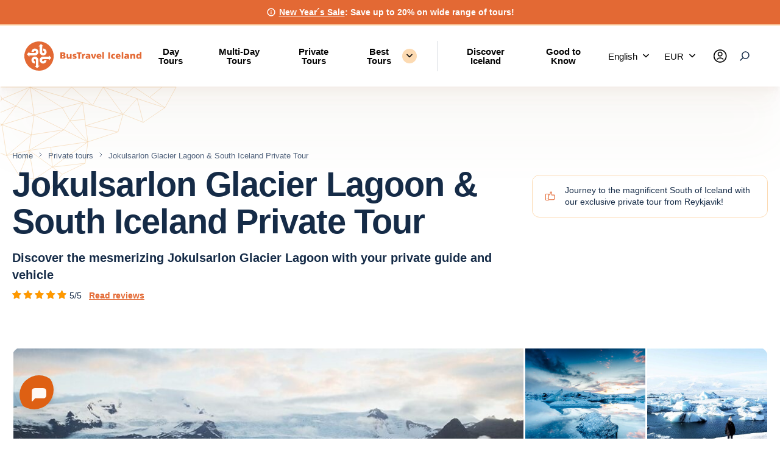

--- FILE ---
content_type: text/html; charset=UTF-8
request_url: https://bustravel.is/iceland-private-tours/glacier-lagoon-private-tour
body_size: 52321
content:
<!doctype html><html lang="en-US"><head><meta charset="UTF-8"><meta name="viewport" content="width=device-width, initial-scale=1, shrink-to-fit=no"><meta name='robots' content='index, follow, max-image-preview:large, max-snippet:-1, max-video-preview:-1' /><title>Jokulsarlon Glacier Lagoon &amp; South Iceland Private Tour - BusTravel Iceland</title><meta name="description" content="Our private day tour to Jokulsarlon Glacier Lagoon from Reykjavik is a 14-hour adventure that takes you through the best that Iceland has to offer. The iceberg filled glacier lagoon is a must-visit, with a stunning view of the massive glacier tongue, the turquoise glacial water where wildlife find it home, and the unique Diamond Beach perfect for photos." /><link rel="canonical" href="https://bustravel.is/iceland-private-tours/glacier-lagoon-private-tour" /><meta property="og:locale" content="en_US" /><meta property="og:type" content="article" /><meta property="og:title" content="Jokulsarlon Glacier Lagoon &amp; South Iceland Private Tour - BusTravel Iceland" /><meta property="og:description" content="Our private day tour to Jokulsarlon Glacier Lagoon from Reykjavik is a 14-hour adventure that takes you through the best that Iceland has to offer. The iceberg filled glacier lagoon is a must-visit, with a stunning view of the massive glacier tongue, the turquoise glacial water where wildlife find it home, and the unique Diamond Beach perfect for photos." /><meta property="og:url" content="https://bustravel.is/iceland-private-tours/glacier-lagoon-private-tour" /><meta property="og:site_name" content="BusTravel Iceland" /><meta property="article:modified_time" content="2025-12-29T13:41:50+00:00" /><meta property="og:image" content="https://bustravel.is/wp-content/uploads/2023/09/DSF1023.jpg" /><meta property="og:image:width" content="1200" /><meta property="og:image:height" content="800" /><meta property="og:image:type" content="image/jpeg" /><meta name="twitter:card" content="summary_large_image" /><meta name="twitter:label1" content="Est. reading time" /><meta name="twitter:data1" content="1 minute" /><link rel="stylesheet" href="https://bustravel.is/wp-content/uploads/bustravel-inline/inline-43e248d96866.css" media="all"><script type="application/ld+json" class="yoast-schema-graph">{"@context":"https://schema.org","@graph":[{"@type":"WebPage","@id":"https://bustravel.is/iceland-private-tours/glacier-lagoon-private-tour","url":"https://bustravel.is/iceland-private-tours/glacier-lagoon-private-tour","name":"Jokulsarlon Glacier Lagoon & South Iceland Private Tour - BusTravel Iceland","isPartOf":{"@id":"https://bustravel.is/#website"},"primaryImageOfPage":{"@id":"https://bustravel.is/iceland-private-tours/glacier-lagoon-private-tour#primaryimage"},"image":{"@id":"https://bustravel.is/iceland-private-tours/glacier-lagoon-private-tour#primaryimage"},"thumbnailUrl":"https://bustravel.is/wp-content/uploads/2023/09/DSF1023.jpg","datePublished":"2023-09-27T11:38:41+00:00","dateModified":"2025-12-29T13:41:50+00:00","description":"Our private day tour to Jokulsarlon Glacier Lagoon from Reykjavik is a 14-hour adventure that takes you through the best that Iceland has to offer. The iceberg filled glacier lagoon is a must-visit, with a stunning view of the massive glacier tongue, the turquoise glacial water where wildlife find it home, and the unique Diamond Beach perfect for photos.","breadcrumb":{"@id":"https://bustravel.is/iceland-private-tours/glacier-lagoon-private-tour#breadcrumb"},"inLanguage":"en-US","potentialAction":[{"@type":"ReadAction","target":["https://bustravel.is/iceland-private-tours/glacier-lagoon-private-tour"]}]},{"@type":"ImageObject","inLanguage":"en-US","@id":"https://bustravel.is/iceland-private-tours/glacier-lagoon-private-tour#primaryimage","url":"https://bustravel.is/wp-content/uploads/2023/09/DSF1023.jpg","contentUrl":"https://bustravel.is/wp-content/uploads/2023/09/DSF1023.jpg","width":1200,"height":800,"caption":"a traveler walking on the beach of Jokulsarlon Glacier Lagoon in winter at sunset"},{"@type":"BreadcrumbList","@id":"https://bustravel.is/iceland-private-tours/glacier-lagoon-private-tour#breadcrumb","itemListElement":[{"@type":"ListItem","position":1,"name":"Shop","item":"https://bustravel.is/shop"},{"@type":"ListItem","position":2,"name":"Jokulsarlon Glacier Lagoon &#038; South Iceland Private Tour"}]},{"@type":"WebSite","@id":"https://bustravel.is/#website","url":"https://bustravel.is/","name":"BusTravel Iceland","description":"#1 for Guided Tours in Iceland","potentialAction":[{"@type":"SearchAction","target":{"@type":"EntryPoint","urlTemplate":"https://bustravel.is/?s={search_term_string}"},"query-input":{"@type":"PropertyValueSpecification","valueRequired":true,"valueName":"search_term_string"}}],"inLanguage":"en-US"}]}</script> <link rel='dns-prefetch' href='//api.feefo.com' /><link rel='dns-prefetch' href='//widgets.bokun.io' /><link rel='dns-prefetch' href='//cdn.botpress.cloud' /><link rel='dns-prefetch' href='//files.bpcontent.cloud' /><link rel='dns-prefetch' href='//www.googletagmanager.com' /><link rel='dns-prefetch' href='//www.google-analytics.com' /><link rel='preconnect' href='https://widgets.bokun.io' /><link rel='preconnect' href='https://cdn.botpress.cloud' /><link rel='preconnect' href='https://files.bpcontent.cloud' /><link rel='preconnect' href='https://www.googletagmanager.com' /><link rel='preconnect' href='https://www.google-analytics.com' /><link rel="alternate" title="oEmbed (JSON)" type="application/json+oembed" href="https://bustravel.is/wp-json/oembed/1.0/embed?url=https%3A%2F%2Fbustravel.is%2Ficeland-private-tours%2Fglacier-lagoon-private-tour" /><link rel="alternate" title="oEmbed (XML)" type="text/xml+oembed" href="https://bustravel.is/wp-json/oembed/1.0/embed?url=https%3A%2F%2Fbustravel.is%2Ficeland-private-tours%2Fglacier-lagoon-private-tour&#038;format=xml" /><style>.lazyload,
			.lazyloading {
				max-width: 100%;
			}</style><style id='wp-img-auto-sizes-contain-inline-css' type='text/css'>img:is([sizes=auto i],[sizes^="auto," i]){contain-intrinsic-size:3000px 1500px}
/*# sourceURL=wp-img-auto-sizes-contain-inline-css */</style><style id='classic-theme-styles-inline-css' type='text/css'>/*! This file is auto-generated */
.wp-block-button__link{color:#fff;background-color:#32373c;border-radius:9999px;box-shadow:none;text-decoration:none;padding:calc(.667em + 2px) calc(1.333em + 2px);font-size:1.125em}.wp-block-file__button{background:#32373c;color:#fff;text-decoration:none}
/*# sourceURL=/wp-includes/css/classic-themes.min.css */</style><style id='woocommerce-inline-inline-css' type='text/css'>.woocommerce form .form-row .required { visibility: visible; }
/*# sourceURL=woocommerce-inline-inline-css */</style> <script type="text/javascript" id="wpml-cookie-js-extra">var wpml_cookies = {"wp-wpml_current_language":{"value":"en","expires":1,"path":"/"}};
var wpml_cookies = {"wp-wpml_current_language":{"value":"en","expires":1,"path":"/"}};
//# sourceURL=wpml-cookie-js-extra</script> <script type="text/javascript" src="https://bustravel.is/wp-includes/js/jquery/jquery.min.js" id="jquery-core-js"></script> <script type="text/javascript" id="jquery-js-after">window.$ = window.jQuery;
//# sourceURL=jquery-js-after</script> <script type="text/javascript" id="wc-add-to-cart-js-extra">var wc_add_to_cart_params = {"ajax_url":"/wp-admin/admin-ajax.php","wc_ajax_url":"/?wc-ajax=%%endpoint%%","i18n_view_cart":"View cart","cart_url":"https://bustravel.is/cart","is_cart":"","cart_redirect_after_add":"no"};
//# sourceURL=wc-add-to-cart-js-extra</script> <script defer src="https://bustravel.is/wp-content/uploads/bustravel-inline/inline-2ac00659f461.js" id="wc-single-product-js-extra"></script> <script type="text/javascript" id="woocommerce-js-extra">var woocommerce_params = {"ajax_url":"/wp-admin/admin-ajax.php","wc_ajax_url":"/?wc-ajax=%%endpoint%%","i18n_password_show":"Show password","i18n_password_hide":"Hide password"};
//# sourceURL=woocommerce-js-extra</script> <link rel="https://api.w.org/" href="https://bustravel.is/wp-json/" /><link rel="alternate" title="JSON" type="application/json" href="https://bustravel.is/wp-json/wp/v2/product/2377" /><link rel="EditURI" type="application/rsd+xml" title="RSD" href="https://bustravel.is/xmlrpc.php?rsd" /><meta name="generator" content="WordPress 6.9" /><meta name="generator" content="WooCommerce 10.4.3" /><link rel='shortlink' href='https://bustravel.is/?p=2377' /><meta name="generator" content="WPML ver:4.8.6 stt:67,1,3;" /> <script>document.documentElement.className = document.documentElement.className.replace('no-js', 'js');</script> <style>.no-js img.lazyload {
				display: none;
			}

			figure.wp-block-image img.lazyloading {
				min-width: 150px;
			}

			.lazyload,
			.lazyloading {
				--smush-placeholder-width: 100px;
				--smush-placeholder-aspect-ratio: 1/1;
				width: var(--smush-image-width, var(--smush-placeholder-width)) !important;
				aspect-ratio: var(--smush-image-aspect-ratio, var(--smush-placeholder-aspect-ratio)) !important;
			}

						.lazyload, .lazyloading {
				opacity: 0;
			}

			.lazyloaded {
				opacity: 1;
				transition: opacity 400ms;
				transition-delay: 0ms;
			}</style><meta name="bustravel-product-id" content="2377"><meta name="bustravel-product-price" content="250000"><meta name="bustravel-product-currency" content="ISK"><meta name="bustravel-product-category" content='[&quot;Private tours&quot;]'><link rel="preload" as="image" href="https://bustravel.is/wp-content/uploads/2023/09/fjallsarlon-glacier-lagoon-aerial-view.jpeg"> <noscript><style>.woocommerce-product-gallery{ opacity: 1 !important; }</style></noscript><link rel="icon" href="https://bustravel.is/wp-content/uploads/2023/06/cropped-favicon-32x32.png" sizes="32x32" /><link rel="icon" href="https://bustravel.is/wp-content/uploads/2023/06/cropped-favicon-192x192.png" sizes="192x192" /><link rel="apple-touch-icon" href="https://bustravel.is/wp-content/uploads/2023/06/cropped-favicon-180x180.png" /><meta name="msapplication-TileImage" content="https://bustravel.is/wp-content/uploads/2023/06/cropped-favicon-270x270.png" />  <script>(function(w,d,s,l,i){w[l]=w[l]||[];w[l].push({'gtm.start':
new Date().getTime(),event:'gtm.js'});var f=d.getElementsByTagName(s)[0],
j=d.createElement(s),dl=l!='dataLayer'?'&l='+l:'';j.async=true;j.src=
'https://www.googletagmanager.com/gtm.js?id='+i+dl;f.parentNode.insertBefore(j,f);
})(window,document,'script','dataLayer','GTM-567TZ8JZ');</script> </head><body class=" woocommerce-block-theme-has-button-styles tour-single wc-prod-id-2377 wc-cat-iceland-private-tours"> <noscript><iframe data-src="https://www.googletagmanager.com/ns.html?id=GTM-567TZ8JZ"
height="0" width="0" style="display:none;visibility:hidden" src="[data-uri]" class="lazyload" data-load-mode="1"></iframe></noscript><div class="site"><div><div class="js-header"><div class="header_notice"><svg width="16" height="16" fill="none" xmlns="http://www.w3.org/2000/svg"><circle cx="8" cy="8" r="5.917" stroke="#fff" stroke-width="1.5"/><path d="M8.6 6.376v4.755H7.33V6.376H8.6zM7.25 5.137c0-.184.064-.337.193-.457.13-.12.302-.18.519-.18.214 0 .385.06.514.18.132.12.198.273.198.457a.591.591 0 01-.198.457c-.129.12-.3.18-.514.18-.217 0-.39-.06-.519-.18a.598.598 0 01-.193-.457z" fill="#fff"/></svg><a href="https://bustravel.is/special-offers-on-trips-in-iceland">New Year´s Sale</a>: Save up to 20% on wide range of tours!</div><div class="header-wrapper"><header class="header " data-js="header"><div class="header__inner"><div class="header__logo"> <a href="https://bustravel.is" title="Homepage" class="header__logo--wrapper"> <span class="sr-only">BusTravel</span> <svg width="193" height="48" fill="none" xmlns="http://www.w3.org/2000/svg" class="bustravel_logo"> <g clip-path="url(#clip0_1519_34554)" fill="#E36934"> <path d="M0 21.479c.21-.991.406-1.988.634-2.98C2.936 8.592 11.392 1.15 21.504.129c12.84-1.299 24.25 7.435 26.325 20.144 2.117 12.975-7.01 25.488-20.003 27.445C14.77 49.68 2.837 41.248.369 28.317.252 27.72.123 27.123 0 26.526v-5.047zm39.932 9.663c1.465-1.459 2.85-2.844 4.142-4.13-1.323-1.33-2.695-2.708-4.11-4.136v2.062h-.973c-2.628 0-5.263.012-7.897 0-4.64-.025-6.733 4.007-5.86 7.2.752 2.752 3.398 4.512 6.279 4.125 2.788-.376 4.868-2.727 4.8-5.484h-3.73c-.061.203-.116.412-.19.615-.333.893-1.262 1.379-2.167 1.127-.88-.247-1.434-1.188-1.243-2.105.185-.868.93-1.404 2.025-1.41 2.628-.012 5.262 0 7.896 0h1.028v2.142-.006zm-9.084-15.615c1.348.326 2.013 1.102 1.852 2.111-.141.88-.972 1.57-1.84 1.527-.96-.05-1.698-.807-1.71-1.835-.02-2.714-.007-5.422-.007-8.136V8.08h2.056c-1.379-1.391-2.745-2.776-3.97-4.013L23.154 8.16h1.915v.96c0 2.794-.037 5.589.024 8.383.062 2.905 2.08 5.071 5.01 5.508 2.462.37 5.158-1.268 6.001-3.65.936-2.634-.098-5.52-2.474-6.924a4.95 4.95 0 00-2.788-.701v3.779l.006.012zM16.803 39.87c1.427 1.447 2.794 2.825 4.093 4.142a2403.29 2403.29 0 014.086-4.185h-2.018v-9.195c0-1.139-.284-2.197-.924-3.151a5.704 5.704 0 00-7.115-2.013c-2.542 1.151-3.822 3.884-3.114 6.623.64 2.486 3.004 4.314 5.386 4.13v-3.78c-.173-.03-.314-.036-.438-.073-.966-.277-1.544-1.12-1.384-2.007.16-.905.972-1.575 1.84-1.52.972.061 1.686.8 1.686 1.84.013 2.955 0 5.909 0 8.87 0 .098-.049.196-.086.326H16.81l-.006-.007zM8.137 23.05H9.17c2.93-.025 5.859.03 8.776-.111 2.413-.111 4.297-1.822 4.937-4.167.584-2.155-.29-4.635-2.124-6.001-1.81-1.348-4.524-1.465-6.432-.216-1.661 1.09-2.59 2.604-2.59 4.678h3.797c.061-.24.098-.45.172-.646.308-.807 1.071-1.25 1.945-1.139.788.099 1.422.77 1.508 1.588.11 1.065-.763 1.939-2.007 1.951-2.117.019-4.228 0-6.345.006H8.13v-2.03C6.746 18.347 5.355 19.726 4.074 21c1.3 1.305 2.672 2.677 4.063 4.068v-2.025.006zm184.145 5.427h-2.419c-.03-.425-.061-.782-.092-1.256-.855 1.053-1.889 1.545-3.163 1.367-1.631-.228-2.629-1.311-3.01-3.17-.216-1.071-.099-2.099.375-3.084.967-2 3.404-2.548 5.152-1.163.098.08.197.166.418.35v-4.283h2.745v11.233l-.006.006zm-2.726-3.964c-.006-1.49-1.145-2.406-2.296-1.834-.751.375-.966 1.083-.948 1.846.019.782.203 1.57 1.04 1.853.388.13.936.092 1.305-.086.696-.339.917-1.022.905-1.779h-.006zM59.123 18.038c.185-.03.363-.086.542-.086 1.76.03 3.526-.03 5.274.135 1.816.173 2.813 1.638 2.265 3.287-.221.671-.867 1.207-1.317 1.803-.086-.043.025.031.148.074.868.302 1.446.85 1.532 1.798.099 1.052-.104 2.03-1.064 2.634-.444.283-.979.578-1.484.597-1.938.068-3.877.03-5.896.03V18.039zm2.807 8.408c.689-.043 1.317-.019 1.92-.13.578-.104.966-.467.948-1.126-.019-.61-.376-.972-.923-1.065-.622-.104-1.262-.08-1.94-.117v2.438h-.005zm.03-6.414v2.142c.665-.086 1.293-.055 1.81-.277.326-.141.67-.652.677-1.003 0-.283-.45-.738-.776-.825-.523-.141-1.114-.037-1.71-.037zm111.784.634h2.37c.024.363.049.702.092 1.238.763-1.084 1.736-1.478 2.911-1.447 1.65.043 2.776.966 2.862 2.604.099 1.754.025 3.514.025 5.33h-2.708v-3.06c0-.46.012-.922-.043-1.378-.074-.59-.284-1.12-.985-1.219-.727-.098-1.342.136-1.576.844-.191.578-.246 1.218-.271 1.834-.043.972-.012 1.945-.012 2.973h-2.659V20.66l-.006.006zm-98.877.013h2.622v7.718h-2.37c-.024-.357-.049-.702-.061-.93-.696.351-1.391.868-2.167 1.059-1.938.474-3.514-.665-3.637-2.659-.111-1.699-.025-3.41-.025-5.17h2.72c0 1.065-.005 2.136 0 3.213 0 .462 0 .923.087 1.379.098.572.394 1.027 1.052 1.064.653.037 1.225-.19 1.447-.824.197-.548.289-1.157.314-1.742.049-.997.012-2.007.012-3.102l.006-.006zm31.131 7.731l-.191-1.053c-.948 1.23-2.148 1.483-3.514 1.114-1.053-.284-1.73-1.04-1.828-2.038-.111-1.132.351-2.13 1.44-2.455 1.188-.357 2.456-.45 3.773-.671.012-.646-.529-.997-1.212-.991-.985.006-1.964.178-3.01.283.055.092.031.074.031.05-.062-1.958-.419-1.724 1.618-2.081.985-.173 2.062-.08 3.053.13 1.311.276 2.068 1.316 2.105 2.652.043 1.674.012 3.342.012 5.06h-2.277zm-.338-3.546c-.733.086-1.41.086-2.038.27-.258.08-.572.56-.554.838.019.27.376.652.671.757.973.35 1.884-.468 1.927-1.865h-.006zm66.127 3.551h-2.234l-.21-1.04c-.997 1.225-2.203 1.465-3.563 1.077-1.077-.302-1.73-1.095-1.804-2.148-.067-1.065.425-2.043 1.49-2.351 1.169-.339 2.412-.43 3.668-.64.049-.548-.277-1.003-1.102-1.01-.978 0-1.963.16-3.083.265 0-.32-.031-.8.018-1.262.019-.16.197-.393.351-.443 1.496-.48 3.028-.64 4.542-.135 1.231.412 1.89 1.342 1.908 2.64.031 1.65.006 3.3.006 5.041l.013.006zm-2.536-3.545c-.745.074-1.428.055-2.05.24-.283.086-.627.59-.603.874.025.283.437.665.751.763.917.283 1.73-.486 1.902-1.883v.006zm-42.813.468h-5.244c.246 1.55 1.791 1.87 4.598.923 0 .53.037 1.034-.019 1.52-.018.179-.246.425-.424.474-1.57.456-3.145.579-4.69-.104-1.742-.776-2.61-2.549-2.241-4.506.351-1.846 1.705-3.034 3.607-3.17 3.022-.215 4.733 1.62 4.413 4.857v.006zm-2.437-1.607c-.068-1.07-.579-1.606-1.471-1.581-.837.018-1.354.615-1.36 1.582h2.831zm33.242 2.567c0 .499.049.985-.025 1.453-.03.196-.277.461-.474.516-1.403.413-2.819.53-4.234.044-1.902-.653-2.954-2.376-2.684-4.395.271-2.019 1.644-3.299 3.699-3.44 2.973-.21 4.623 1.575 4.358 4.813h-5.232c.21 1.55 1.484 1.815 4.592 1.009zm-1.803-2.573c-.031-1.034-.554-1.594-1.441-1.582-.867.013-1.415.647-1.36 1.582h2.801zm-69.574-5.779h7.367c.154 0 .314.03.505.05v2.024h-2.53v8.377h-2.8v-8.358h-2.542v-2.1.007zm32.079 2.69c-.954 2.572-1.847 5.004-2.77 7.428-.062.173-.339.265-.517.382-.037.025-.105 0-.16 0-1.666.053-2.788-.706-3.367-2.277-.665-1.804-1.335-3.6-2.037-5.478h2.899c.511 1.73 1.028 3.478 1.612 5.46.474-1.582.868-2.955 1.287-4.315.443-1.434.067-1.182 1.606-1.213.431-.006.862 0 1.44 0l.007.013zm-38.69 7.588c.025-.621.056-1.206.08-1.858.69.135 1.311.264 1.94.387.184.037.4.111.56.056.393-.148.769-.363 1.144-.548-.314-.283-.59-.64-.96-.825-.45-.227-.985-.289-1.465-.468-.874-.32-1.385-.935-1.41-1.889-.024-.96.4-1.687 1.25-2.117 1.557-.794 3.151-.542 4.82-.099-.056.61-.105 1.188-.155 1.711-.892-.104-1.68-.24-2.474-.258-.283-.006-.572.283-.861.43.227.222.424.536.701.647.548.221 1.151.301 1.711.498 1.096.394 1.557 1.047 1.557 2.124 0 1.108-.547 1.895-1.606 2.296-1.188.449-3.176.43-4.832-.08v-.007zm69.457-1.871c.062.086.093.105.093.13.221 1.908.074 2.074-1.884 2.13-3.323.104-5.41-2.26-4.628-5.245.406-1.563 1.816-2.708 3.557-2.874.32-.03.653-.05.973-.03 2.431.14 2.129.288 1.76 2.295-1.163-.394-2.333-.665-3.237.486-.536.677-.554 1.773-.05 2.437.93 1.22 2.173.973 3.423.665l-.007.006zm-8.29-8.352v10.396h-2.739V18h2.739zm-9.866 10.409h-2.561V17.256h2.561v11.152zm31.814-11.129v10.556c0 .16-.019.32-.037.547h-2.597V17.281h2.634zm-67.968 3.398h2.413c.025.357.043.67.068.99.45-.35.843-.818 1.342-1.021.523-.21 1.15-.16 1.858-.234-.049.843-.092 1.551-.129 2.24-.092.043-.148.087-.19.087-2.161-.265-2.703.941-2.703 2.683v2.973h-2.653v-7.718h-.006z"/> </g> <defs> <clipPath id="clip0_1519_34554"> <path fill="#fff" d="M0 0h192.288v48H0z"/> </clipPath> </defs> </svg> </a></div><div class="u-display-mobileTablet u-display-flex"><div><li class="header__item primary-navigation__item search__trigger u-display-mobileTablet"><div class="primary-navigation__link is-icon-only js-search-trigger-mobile"> <svg width="24" height="24" fill="none" xmlns="http://www.w3.org/2000/svg"><path d="M5 19l4.44-4.44M19 10.6a5.6 5.6 0 11-11.2 0 5.6 5.6 0 0111.2 0z" stroke="#152B47" stroke-width="1.5" stroke-miterlimit="10" stroke-linecap="round" stroke-linejoin="round"/></svg></div></li><li class="header__item primary-navigation__item search js-search-mobile u-display-mobileTablet"><div class="filter-search-navigation"><form class="search__form" role="search" method="get" id="searchform" action="https://bustravel.is/search"><div class="FormGroup FormGroup--text"> <input class="TextInput TextInput--secondary" type="text" value="" name="string" id="s" placeholder="Search tours, blogs..." /></div><div class="search__button"> <span class="clear"><input type="submit" value="Find" class="submit_button button button--primary button--medium"></span></div></form></div><div class="primary-navigation__link is-icon-only js-search-close-mobile"> <svg width="32" height="32" fill="none" xmlns="http://www.w3.org/2000/svg"><g clip-path="url(#a)" stroke="#050505" stroke-width="2" stroke-linecap="round"><path d="M10 22.85 22.85 10M10 10l12.85 12.85"/></g><defs><clipPath id="a"><path fill="#fff" transform="matrix(1 0 0 -1 0 32)" d="M0 0h32v32H0z"/></clipPath></defs></svg></div></li></div></div><div class="header__hamburger" data-js="menu-trigger"><div class="hamburger"> <svg xmlns="http://www.w3.org/2000/svg" width="65" height="65" fill="none"><path stroke="#152B47" stroke-linecap="round" stroke-width="2" d="M23 26h19m-19 6h19m-19 6h15"/></svg></div><div class="close"> <svg xmlns="http://www.w3.org/2000/svg" width="65" height="65" fill="none"><path stroke="#152B47" stroke-linecap="round" stroke-width="2" d="M26.075 38.925l12.85-12.85m-12.85 0l12.85 12.85"/></svg></div></div><nav class="header__items menu__primary"><ul class="site-navigation-list header__list"><li class="header__item primary-navigation__item  primary-navigation__item--40028"><a href="https://bustravel.is/iceland-tours" class="primary-navigation__link  menu-item menu-item-type-custom menu-item-object-custom"><span>Day Tours</span></a></li><li class="header__item primary-navigation__item  primary-navigation__item--1208"><a href="https://bustravel.is/iceland-multiday-tours" class="primary-navigation__link  menu-item menu-item-type-custom menu-item-object-custom"><span>Multi-Day Tours</span></a></li><li class="header__item primary-navigation__item  primary-navigation__item--is-parent-of-active  primary-navigation__item--24"><a href="https://bustravel.is/iceland-private-tours" class="primary-navigation__link  menu-item menu-item-type-taxonomy menu-item-object-product_cat current-product-ancestor current-menu-parent current-product-parent"><span>Private Tours</span></a></li><li class="header__item primary-navigation__item  primary-navigation__item--170"><a href="https://bustravel.is/discover-iceland" class="primary-navigation__link  menu-item menu-item-type-taxonomy menu-item-object-category"><span>Discover Iceland</span></a></li><li class="header__item primary-navigation__item  primary-navigation__item--1"><a href="https://bustravel.is/iceland-travel-information" class="primary-navigation__link  menu-item menu-item-type-taxonomy menu-item-object-category"><span>Good to Know</span></a></li><li class="header__item primary-navigation__item primary-navigation__item--best-tours"><div class="js-menu-recommended-toggle menu-recommended-toggle primary-navigation__link"> <span> Best Tours </span></div></li></ul></nav><nav class="header__items menu__secondary"><ul class="site-navigation-list header__list"><li class="header__item primary-navigation__item is-dropdown"><div class="wpml-ls-statics-shortcode_actions wpml-ls wpml-ls-legacy-dropdown-click js-wpml-ls-legacy-dropdown-click"><ul role="menu"><li class="wpml-ls-slot-shortcode_actions wpml-ls-item wpml-ls-item-en wpml-ls-current-language wpml-ls-first-item wpml-ls-item-legacy-dropdown-click" role="none"> <a href="#" class="js-wpml-ls-item-toggle wpml-ls-item-toggle" role="menuitem" title="Switch to English"> <span class="wpml-ls-native" role="menuitem">English</span></a><ul class="js-wpml-ls-sub-menu wpml-ls-sub-menu" role="menu"><li class="wpml-ls-slot-shortcode_actions wpml-ls-item wpml-ls-item-zh" role="none"> <a href="https://bustravel.is/zh/%e7%a7%81%e4%ba%ba%e5%9b%a2/%e6%9d%b0%e5%8f%a4%e6%b2%99%e9%be%99%e5%86%b0%e6%b2%b3%e5%86%b0%e5%b2%9b%e5%8d%97%e5%b2%b8%e7%a7%81%e4%ba%ba%e4%b8%80%e6%97%a5%e5%9b%a2" class="wpml-ls-link" role="menuitem" aria-label="Switch to 简体中文" title="Switch to 简体中文"> <span class="wpml-ls-native" lang="zh">简体中文</span></a></li><li class="wpml-ls-slot-shortcode_actions wpml-ls-item wpml-ls-item-de wpml-ls-last-item" role="none"> <a href="https://bustravel.is/de/private-touren/private-busreise-entlang-islands-suedkueste-zur-gletscherlagune-joekulsarlon" class="wpml-ls-link" role="menuitem" aria-label="Switch to Deutsch" title="Switch to Deutsch"> <span class="wpml-ls-native" lang="de">Deutsch</span></a></li></ul></li></ul></div></li><li class="header__item primary-navigation__item is-dropdown"><div class="wcml-dropdown-click product  js-wcml-dropdown-click"><ul><li class="wcml-cs-active-currency"> <a
 class="js-wcml-dropdown-click-toggle wcml-cs-item-toggle">ISK</a><ul class="wcml-cs-submenu js-wcml-dropdown-click-submenu" style="visibility: hidden;"><li> <a rel="ISK">ISK (kr.)</a></li><li> <a rel="EUR">EUR (€)</a></li><li> <a rel="USD">USD ($)</a></li><li> <a rel="GBP">GBP (£)</a></li><li> <a rel="CNY">CNY (¥)</a></li></ul></li></ul> <noscript><img class="wcml-spinner" alt="Loader" width="16" heigth="16"
 src="/wp-content/themes/bustravel/ajax-loader.gif"></noscript><img class="lazyload wcml-spinner" alt="Loader" width="16" heigth="16"
 src='data:image/svg+xml,%3Csvg%20xmlns=%22http://www.w3.org/2000/svg%22%20viewBox=%220%200%2016%2010.666666666667%22%3E%3C/svg%3E' data-src="/wp-content/themes/bustravel/ajax-loader.gif"></div></li><li class="header__item primary-navigation__item"> <a href="https://my.bustravel.is/" class="primary-navigation__link is-icon-only" target="_blank"
 aria-label="Manage your booking"> <svg xmlns="http://www.w3.org/2000/svg" width="33" height="32" fill="none"><path stroke="#050505" stroke-linecap="round" stroke-linejoin="round" stroke-miterlimit="10" stroke-width="1.6" d="M6.711 16c0 5.523 4.478 10 10 10 5.523 0 10-4.477 10-10s-4.477-10-10-10c-5.522 0-10 4.477-10 10z"/><path stroke="#050505" stroke-linecap="round" stroke-linejoin="round" stroke-miterlimit="10" stroke-width="1.6" d="M19.89 12.737a3.22 3.22 0 11-6.441 0 3.22 3.22 0 016.44 0zm1.611 8.348a5.418 5.418 0 00-4.202-1.992h-1.005a5.418 5.418 0 00-4.203 1.992"/></svg><div class="icon-label">Manage your booking</div> </a></li><li class="header__item primary-navigation__item search__trigger u-display-desktopLarge"><div class="primary-navigation__link is-icon-only js-search-trigger"> <svg width="24" height="24" fill="none" xmlns="http://www.w3.org/2000/svg"><path d="M5 19l4.44-4.44M19 10.6a5.6 5.6 0 11-11.2 0 5.6 5.6 0 0111.2 0z" stroke="#152B47" stroke-width="1.5" stroke-miterlimit="10" stroke-linecap="round" stroke-linejoin="round"/></svg><div class="icon-label">Search</div></div></li><li class="header__item primary-navigation__item search js-search u-display-desktopLarge"><div class="filter-search-navigation"><form class="search__form" role="search" method="get" id="searchform" action="https://bustravel.is/search"><div class="FormGroup FormGroup--text"> <input class="TextInput TextInput--secondary" type="text" value="" name="string" id="s" placeholder="Search tours, blogs..." /></div><div class="search__button"> <span class="clear"><input type="submit" value="Find" class="submit_button button button--primary button--medium"></span></div></form></div><div class="primary-navigation__link is-icon-only js-search-close"> <svg width="32" height="32" fill="none" xmlns="http://www.w3.org/2000/svg"><g clip-path="url(#a)" stroke="#050505" stroke-width="2" stroke-linecap="round"><path d="M10 22.85 22.85 10M10 10l12.85 12.85"/></g><defs><clipPath id="a"><path fill="#fff" transform="matrix(1 0 0 -1 0 32)" d="M0 0h32v32H0z"/></clipPath></defs></svg><div class="icon-label">Close search</div></div></li></ul></nav><nav class="header__items menu__tertiary"><ul class="site-navigation-list header__list"><li class="header__item primary-navigation__item tertiary-navigation__item  primary-navigation__item--749"><a href="https://bustravel.is/about-us" class="primary-navigation__link  menu-item menu-item-type-post_type menu-item-object-page"><span>About BusTravel Iceland</span></a></li><li class="header__item primary-navigation__item tertiary-navigation__item  primary-navigation__item--496"><a href="https://bustravel.is/contact" class="primary-navigation__link  menu-item menu-item-type-post_type menu-item-object-page"><span>Contact</span></a></li></ul></nav></div></header><div class="menu__recommended js-menu-recommended"><div class="slider-wrapper no-decoration-mobile u-mt-0"><div class="slider container u-pt-sm u-pb-sm"><div class="slider__content u-display-desktop"><h4 class="u-mb-20"><span class="text-green">The Best Tours & Activities</span> in Iceland</h4><div class="slider__intro">Embark on an unforgettable journey through Iceland's landscapes with our top-rated tours and activities. <br> Or <span class="text-green"><b>need a transfer</b></span> while in Iceland? You're in the right spot. Click here for <a href="/transfers" target="_blank" title="Bustravel transfers"><strong><u>airport transfers</u></strong></a>.</div></div><li class="header__item primary-navigation__item u-pb-xs back-to-main-menu"><div class="js-menu-recommended-toggle menu-recommended-toggle primary-navigation__link"> <span class="">Back to main menu</span></div></li><div class="slider__listing"><div class="menu-swiper-container"><div class="swiper-wrapper"><div class="swiper-slide"> <a href="https://bustravel.is/special-offers-on-trips-in-iceland" class="card-photo--link-wrapper " title="Sales &#038; Special Offers on Iceland Tours" ><div class="card-photo "><div class="card-photo__image-container"> <img width="847" height="400" src="https://bustravel.is/wp-content/uploads/2023/09/AdobeStock_189207161-1-1-847x400.jpg" class="card-photo__image" alt="þingvellir national park iceland tour" title="thingvellir pingvellir Iceland" loading="lazy" decoding="async" sizes="(max-width: 480px) 100vw, (max-width: 1024px) 100vw, 100vw" fetchpriority="high" /></div><div class="card-photo__content"><div class="card-photo__cta"> <span    class="button button--arrowOnly button--white  "   > <span class="icon button__icon"><svg width="32" height="32" fill="none" xmlns="http://www.w3.org/2000/svg"><path d="M3 16h26m0 0l-7.5-7.5M29 16l-7.5 7.5" stroke="#fff" stroke-width="2" stroke-linecap="round" stroke-linejoin="round"/></svg></span> </span></div><div class="card-photo__body"><div class="card-photo__title">Sales &#038; Special Offers on Iceland Tours</div></div></div></div> </a></div><div class="swiper-slide"> <a href="https://bustravel.is/northern-lights-tours-in-iceland" class="card-photo--link-wrapper " title="Best Northern Lights Tour Iceland" ><div class="card-photo "><div class="card-photo__image-container"> <noscript><img width="847" height="400" src="https://bustravel.is/wp-content/uploads/2023/11/northern-lights-tours-landing-page-header-image--847x400.jpg" class="card-photo__image" alt="Northern lights above thingvellir national park in Iceland" title="Northern lights above thingvellir national park in Iceland" loading="lazy" decoding="async" sizes="(max-width: 480px) 100vw, (max-width: 1024px) 100vw, 100vw" /></noscript><img width="847" height="400" src='data:image/svg+xml,%3Csvg%20xmlns=%22http://www.w3.org/2000/svg%22%20viewBox=%220%200%20847%20400%22%3E%3C/svg%3E' data-src="https://bustravel.is/wp-content/uploads/2023/11/northern-lights-tours-landing-page-header-image--847x400.jpg" class="lazyload card-photo__image" alt="Northern lights above thingvellir national park in Iceland" title="Northern lights above thingvellir national park in Iceland" loading="lazy" decoding="async" data-sizes="(max-width: 480px) 100vw, (max-width: 1024px) 100vw, 100vw" /></div><div class="card-photo__content"><div class="card-photo__cta"> <span    class="button button--arrowOnly button--white  "   > <span class="icon button__icon"><svg width="32" height="32" fill="none" xmlns="http://www.w3.org/2000/svg"><path d="M3 16h26m0 0l-7.5-7.5M29 16l-7.5 7.5" stroke="#fff" stroke-width="2" stroke-linecap="round" stroke-linejoin="round"/></svg></span> </span></div><div class="card-photo__body"><div class="card-photo__title">Best Northern Lights Tour Iceland</div></div></div></div> </a></div><div class="swiper-slide"> <a href="https://bustravel.is/shore-excursions-tours-iceland" class="card-photo--link-wrapper " title="Shore Excursions Tours Iceland" ><div class="card-photo "><div class="card-photo__image-container"> <noscript><img width="847" height="400" src="https://bustravel.is/wp-content/uploads/2023/09/Isafjordur-Westfjords-isa-cruise-847x400.jpg" class="card-photo__image" alt="" title="Ísafjörður &#8211; Westfjords &#8211; isa cruise" loading="lazy" decoding="async" sizes="(max-width: 480px) 100vw, (max-width: 1024px) 100vw, 100vw" /></noscript><img width="847" height="400" src='data:image/svg+xml,%3Csvg%20xmlns=%22http://www.w3.org/2000/svg%22%20viewBox=%220%200%20847%20400%22%3E%3C/svg%3E' data-src="https://bustravel.is/wp-content/uploads/2023/09/Isafjordur-Westfjords-isa-cruise-847x400.jpg" class="lazyload card-photo__image" alt="" title="Ísafjörður &#8211; Westfjords &#8211; isa cruise" loading="lazy" decoding="async" data-sizes="(max-width: 480px) 100vw, (max-width: 1024px) 100vw, 100vw" /></div><div class="card-photo__content"><div class="card-photo__cta"> <span    class="button button--arrowOnly button--white  "   > <span class="icon button__icon"><svg width="32" height="32" fill="none" xmlns="http://www.w3.org/2000/svg"><path d="M3 16h26m0 0l-7.5-7.5M29 16l-7.5 7.5" stroke="#fff" stroke-width="2" stroke-linecap="round" stroke-linejoin="round"/></svg></span> </span></div><div class="card-photo__body"><div class="card-photo__title">Shore Excursions Tours Iceland</div></div></div></div> </a></div><div class="swiper-slide"> <a href="https://bustravel.is/golden-circle-tours" class="card-photo--link-wrapper " title="Golden Circle Tours in Iceland" ><div class="card-photo "><div class="card-photo__image-container"> <noscript><img width="847" height="400" src="https://bustravel.is/wp-content/uploads/2023/09/Geysir-winter-182813758-847x400.jpg" class="card-photo__image" alt="geysir in winter" title="Famous Geysir in Iceland in beautiful sunset light" loading="lazy" decoding="async" sizes="(max-width: 480px) 100vw, (max-width: 1024px) 100vw, 100vw" /></noscript><img width="847" height="400" src='data:image/svg+xml,%3Csvg%20xmlns=%22http://www.w3.org/2000/svg%22%20viewBox=%220%200%20847%20400%22%3E%3C/svg%3E' data-src="https://bustravel.is/wp-content/uploads/2023/09/Geysir-winter-182813758-847x400.jpg" class="lazyload card-photo__image" alt="geysir in winter" title="Famous Geysir in Iceland in beautiful sunset light" loading="lazy" decoding="async" data-sizes="(max-width: 480px) 100vw, (max-width: 1024px) 100vw, 100vw" /></div><div class="card-photo__content"><div class="card-photo__cta"> <span    class="button button--arrowOnly button--white  "   > <span class="icon button__icon"><svg width="32" height="32" fill="none" xmlns="http://www.w3.org/2000/svg"><path d="M3 16h26m0 0l-7.5-7.5M29 16l-7.5 7.5" stroke="#fff" stroke-width="2" stroke-linecap="round" stroke-linejoin="round"/></svg></span> </span></div><div class="card-photo__body"><div class="card-photo__title">Golden Circle Tours in Iceland</div></div></div></div> </a></div><div class="swiper-slide"> <a href="https://bustravel.is/south-coast-iceland-tours" class="card-photo--link-wrapper " title="South Coast Iceland Tours" ><div class="card-photo "><div class="card-photo__image-container"> <noscript><img width="847" height="400" src="https://bustravel.is/wp-content/uploads/2023/09/reynisdrangar-sea-stacks-seen-from-vik-town-847x400.jpeg" class="card-photo__image" alt="reynisdrangar sea stacks seen from vik town" title="reynisdrangar sea stacks seen from vik town" loading="lazy" decoding="async" sizes="(max-width: 480px) 100vw, (max-width: 1024px) 100vw, 100vw" /></noscript><img width="847" height="400" src='data:image/svg+xml,%3Csvg%20xmlns=%22http://www.w3.org/2000/svg%22%20viewBox=%220%200%20847%20400%22%3E%3C/svg%3E' data-src="https://bustravel.is/wp-content/uploads/2023/09/reynisdrangar-sea-stacks-seen-from-vik-town-847x400.jpeg" class="lazyload card-photo__image" alt="reynisdrangar sea stacks seen from vik town" title="reynisdrangar sea stacks seen from vik town" loading="lazy" decoding="async" data-sizes="(max-width: 480px) 100vw, (max-width: 1024px) 100vw, 100vw" /></div><div class="card-photo__content"><div class="card-photo__cta"> <span    class="button button--arrowOnly button--white  "   > <span class="icon button__icon"><svg width="32" height="32" fill="none" xmlns="http://www.w3.org/2000/svg"><path d="M3 16h26m0 0l-7.5-7.5M29 16l-7.5 7.5" stroke="#fff" stroke-width="2" stroke-linecap="round" stroke-linejoin="round"/></svg></span> </span></div><div class="card-photo__body"><div class="card-photo__title">South Coast Iceland Tours</div></div></div></div> </a></div><div class="swiper-slide"> <a href="https://bustravel.is/glacier-lagoon-tours" class="card-photo--link-wrapper " title="Iceland Glacier Lagoon Tours" ><div class="card-photo "><div class="card-photo__image-container"> <noscript><img width="847" height="400" src="https://bustravel.is/wp-content/uploads/2023/09/Glacier-Lagoon-GL_220818-23-847x400.jpg" class="card-photo__image" alt="Glacier Lagoon icebergs" title="Glacier Lagoon icebergs" loading="lazy" decoding="async" sizes="(max-width: 480px) 100vw, (max-width: 1024px) 100vw, 100vw" /></noscript><img width="847" height="400" src='data:image/svg+xml,%3Csvg%20xmlns=%22http://www.w3.org/2000/svg%22%20viewBox=%220%200%20847%20400%22%3E%3C/svg%3E' data-src="https://bustravel.is/wp-content/uploads/2023/09/Glacier-Lagoon-GL_220818-23-847x400.jpg" class="lazyload card-photo__image" alt="Glacier Lagoon icebergs" title="Glacier Lagoon icebergs" loading="lazy" decoding="async" data-sizes="(max-width: 480px) 100vw, (max-width: 1024px) 100vw, 100vw" /></div><div class="card-photo__content"><div class="card-photo__cta"> <span    class="button button--arrowOnly button--white  "   > <span class="icon button__icon"><svg width="32" height="32" fill="none" xmlns="http://www.w3.org/2000/svg"><path d="M3 16h26m0 0l-7.5-7.5M29 16l-7.5 7.5" stroke="#fff" stroke-width="2" stroke-linecap="round" stroke-linejoin="round"/></svg></span> </span></div><div class="card-photo__body"><div class="card-photo__title">Iceland Glacier Lagoon Tours</div></div></div></div> </a></div><div class="swiper-slide"> <a href="https://bustravel.is/snaefellsnes-peninsula-tours" class="card-photo--link-wrapper " title="Snæfellsnes Peninsula Tours in Iceland" ><div class="card-photo "><div class="card-photo__image-container"> <noscript><img width="847" height="400" src="https://bustravel.is/wp-content/uploads/2023/09/Sigurdur-Anton-Kirkjufell-IMG_0341-847x400.jpg" class="card-photo__image" alt="" title="Sigurdur Anton &#8211; Kirkjufell-IMG_0341" loading="lazy" decoding="async" sizes="(max-width: 480px) 100vw, (max-width: 1024px) 100vw, 100vw" /></noscript><img width="847" height="400" src='data:image/svg+xml,%3Csvg%20xmlns=%22http://www.w3.org/2000/svg%22%20viewBox=%220%200%20847%20400%22%3E%3C/svg%3E' data-src="https://bustravel.is/wp-content/uploads/2023/09/Sigurdur-Anton-Kirkjufell-IMG_0341-847x400.jpg" class="lazyload card-photo__image" alt="" title="Sigurdur Anton &#8211; Kirkjufell-IMG_0341" loading="lazy" decoding="async" data-sizes="(max-width: 480px) 100vw, (max-width: 1024px) 100vw, 100vw" /></div><div class="card-photo__content"><div class="card-photo__cta"> <span    class="button button--arrowOnly button--white  "   > <span class="icon button__icon"><svg width="32" height="32" fill="none" xmlns="http://www.w3.org/2000/svg"><path d="M3 16h26m0 0l-7.5-7.5M29 16l-7.5 7.5" stroke="#fff" stroke-width="2" stroke-linecap="round" stroke-linejoin="round"/></svg></span> </span></div><div class="card-photo__body"><div class="card-photo__title">Snæfellsnes Peninsula Tours in Iceland</div></div></div></div> </a></div><div class="swiper-slide"> <a href="https://bustravel.is/volcano-tours-in-iceland" class="card-photo--link-wrapper " title="Volcano tours in Iceland" ><div class="card-photo "><div class="card-photo__image-container"> <noscript><img width="847" height="400" src="https://bustravel.is/wp-content/uploads/2023/09/Volcano-Reykjanes-smiley-faces-3-2-IMG_1591-847x400.jpg" class="card-photo__image" alt="Warm light of sunset spreading over volcano eruption site" title="Sunset at volcano eruption site" loading="lazy" decoding="async" sizes="(max-width: 480px) 100vw, (max-width: 1024px) 100vw, 100vw" /></noscript><img width="847" height="400" src='data:image/svg+xml,%3Csvg%20xmlns=%22http://www.w3.org/2000/svg%22%20viewBox=%220%200%20847%20400%22%3E%3C/svg%3E' data-src="https://bustravel.is/wp-content/uploads/2023/09/Volcano-Reykjanes-smiley-faces-3-2-IMG_1591-847x400.jpg" class="lazyload card-photo__image" alt="Warm light of sunset spreading over volcano eruption site" title="Sunset at volcano eruption site" loading="lazy" decoding="async" data-sizes="(max-width: 480px) 100vw, (max-width: 1024px) 100vw, 100vw" /></div><div class="card-photo__content"><div class="card-photo__cta"> <span    class="button button--arrowOnly button--white  "   > <span class="icon button__icon"><svg width="32" height="32" fill="none" xmlns="http://www.w3.org/2000/svg"><path d="M3 16h26m0 0l-7.5-7.5M29 16l-7.5 7.5" stroke="#fff" stroke-width="2" stroke-linecap="round" stroke-linejoin="round"/></svg></span> </span></div><div class="card-photo__body"><div class="card-photo__title">Volcano tours in Iceland</div></div></div></div> </a></div><div class="swiper-slide"> <a href="https://bustravel.is/blue-lagoon-tours-and-transfers" class="card-photo--link-wrapper " title="Blue Lagoon Tours &amp; Transfers" ><div class="card-photo "><div class="card-photo__image-container"> <noscript><img width="847" height="400" src="https://bustravel.is/wp-content/uploads/2023/09/IICG-BL-Blue-Lagoon-sunset-847x400.jpg" class="card-photo__image" alt="enjoy a soak at Blue Lagoon at sunset" title="enjoy a soak at Blue Lagoon" loading="lazy" decoding="async" sizes="(max-width: 480px) 100vw, (max-width: 1024px) 100vw, 100vw" /></noscript><img width="847" height="400" src='data:image/svg+xml,%3Csvg%20xmlns=%22http://www.w3.org/2000/svg%22%20viewBox=%220%200%20847%20400%22%3E%3C/svg%3E' data-src="https://bustravel.is/wp-content/uploads/2023/09/IICG-BL-Blue-Lagoon-sunset-847x400.jpg" class="lazyload card-photo__image" alt="enjoy a soak at Blue Lagoon at sunset" title="enjoy a soak at Blue Lagoon" loading="lazy" decoding="async" data-sizes="(max-width: 480px) 100vw, (max-width: 1024px) 100vw, 100vw" /></div><div class="card-photo__content"><div class="card-photo__cta"> <span    class="button button--arrowOnly button--white  "   > <span class="icon button__icon"><svg width="32" height="32" fill="none" xmlns="http://www.w3.org/2000/svg"><path d="M3 16h26m0 0l-7.5-7.5M29 16l-7.5 7.5" stroke="#fff" stroke-width="2" stroke-linecap="round" stroke-linejoin="round"/></svg></span> </span></div><div class="card-photo__body"><div class="card-photo__title">Blue Lagoon Tours &amp; Transfers</div></div></div></div> </a></div><div class="swiper-slide"> <a href="https://bustravel.is/puffin-and-whale-watching-tours-iceland" class="card-photo--link-wrapper " title="Iceland Whale Watching Tours and Puffin Watching Tours" ><div class="card-photo "><div class="card-photo__image-container"> <noscript><img width="847" height="400" src="https://bustravel.is/wp-content/uploads/2023/11/whale-watching-tours-landing-page-header-image--847x400.jpg" class="card-photo__image" alt="" title="Whale Watching Iceland Humpback Passenger" loading="lazy" decoding="async" sizes="(max-width: 480px) 100vw, (max-width: 1024px) 100vw, 100vw" /></noscript><img width="847" height="400" src='data:image/svg+xml,%3Csvg%20xmlns=%22http://www.w3.org/2000/svg%22%20viewBox=%220%200%20847%20400%22%3E%3C/svg%3E' data-src="https://bustravel.is/wp-content/uploads/2023/11/whale-watching-tours-landing-page-header-image--847x400.jpg" class="lazyload card-photo__image" alt="" title="Whale Watching Iceland Humpback Passenger" loading="lazy" decoding="async" data-sizes="(max-width: 480px) 100vw, (max-width: 1024px) 100vw, 100vw" /></div><div class="card-photo__content"><div class="card-photo__cta"> <span    class="button button--arrowOnly button--white  "   > <span class="icon button__icon"><svg width="32" height="32" fill="none" xmlns="http://www.w3.org/2000/svg"><path d="M3 16h26m0 0l-7.5-7.5M29 16l-7.5 7.5" stroke="#fff" stroke-width="2" stroke-linecap="round" stroke-linejoin="round"/></svg></span> </span></div><div class="card-photo__body"><div class="card-photo__title">Iceland Whale Watching Tours and Puffin Watching Tours</div></div></div></div> </a></div></div></div></div><div class="slider__bottom"><div class="slider__button"> <a class="button button--primary button--larger" title="See all tours" href="/tours-and-activities-in-iceland"> <span class="text">See all tours</span> <span class="icon button__icon"> <svg viewBox="0 0 24 24" fill="none" xmlns="http://www.w3.org/2000/svg"><path d="M6 12h12m0 0l-4.5-4.5M18 12l-4.5 4.5" stroke="#fff" stroke-width="2" stroke-linecap="round" stroke-linejoin="round"/></svg> </span> </a></div><div class="slider__controls"><div class="swiper-button-prev swiper-button-prev-menu"></div><div class="swiper-button-next swiper-button-next-menu"></div></div></div></div></div></div> <script type="module">import Swiper from 'https://cdn.jsdelivr.net/npm/swiper@11/swiper-bundle.min.mjs'

    const swiperContainer = document.querySelector('.menu-swiper-container')

    const swiperHeader = new Swiper(swiperContainer, {
        slidesPerView: 1.19,
        spaceBetween: 20,
        navigation: {
            nextEl: '.swiper-button-next-menu',
            prevEl: '.swiper-button-prev-menu'
        },
        breakpoints: {
            0: {
                slidesPerView: 2,
                allowTouchMove: false
            },
            768: {
                slidesPerView: 1.5
            },
            880: {
                slidesPerView: 3.8
            },
            1100: {
                slidesPerView: 5
            }
        }
    })</script> </div></div></div><div class="site-content" id="mainContent"><div class="details-page-decoration"></div><div class="container"><div class="u-pt-md"><div class="breadcrumbs"> <a href="https://bustravel.is" class="breadcrumbs__link" title="Home"> <span>Home</span> </a> <a href="https://bustravel.is/iceland-private-tours" class="breadcrumbs__link" title="Private tours"> <span>Private tours</span> </a> <span class="breadcrumbs__link"> <span>Jokulsarlon Glacier Lagoon &#038; South Iceland Private Tour</span> </span></div></div><div class="hero u-mb-sm"><div class="head"><div class="breadcrumbs"></div><h1 class="head__title">Jokulsarlon Glacier Lagoon &#038; South Iceland Private Tour</h1><div class="head__intro"> Discover the mesmerizing Jokulsarlon Glacier Lagoon with your private guide and vehicle</div><div class="head__reviews"> <svg class="rating-stars-large" width="89" height="20" viewBox="0 0 89 20" fill="none" xmlns="http://www.w3.org/2000/svg"> <path d="M6.72653 1.88377C6.96255 1.37208 7.68979 1.37208 7.92581 1.88377L9.59338 5.49906C9.68957 5.70761 9.88721 5.8512 10.1153 5.87824L14.0689 6.34701C14.6285 6.41335 14.8532 7.105 14.4395 7.48759L11.5165 10.1907C11.3479 10.3467 11.2724 10.579 11.3171 10.8043L12.0931 14.7093C12.2029 15.262 11.6145 15.6894 11.1228 15.4142L7.64871 13.4695C7.44831 13.3573 7.20402 13.3573 7.00362 13.4695L3.52951 15.4142C3.0378 15.6894 2.44945 15.262 2.55927 14.7093L3.33519 10.8043C3.37995 10.579 3.30446 10.3467 3.13585 10.1907L0.212809 7.48759C-0.200903 7.105 0.0238268 6.41335 0.583407 6.34701L4.53707 5.87824C4.76513 5.8512 4.96276 5.70761 5.05895 5.49906L6.72653 1.88377Z" fill="#D3D8DE" /> <path d="M25.2862 1.88377C25.5222 1.37208 26.2494 1.37208 26.4854 1.88377L28.153 5.49906C28.2492 5.70761 28.4468 5.8512 28.6749 5.87824L32.6286 6.34701C33.1881 6.41335 33.4129 7.105 32.9992 7.48759L30.0761 10.1907C29.9075 10.3467 29.832 10.579 29.8768 10.8043L30.6527 14.7093C30.7625 15.262 30.1742 15.6894 29.6825 15.4142L26.2083 13.4695C26.0079 13.3573 25.7637 13.3573 25.5633 13.4695L22.0891 15.4142C21.5974 15.6894 21.0091 15.262 21.1189 14.7093L21.8948 10.8043C21.9396 10.579 21.8641 10.3467 21.6955 10.1907L18.7724 7.48759C18.3587 7.105 18.5835 6.41335 19.143 6.34701L23.0967 5.87824C23.3248 5.8512 23.5224 5.70761 23.6186 5.49906L25.2862 1.88377Z" fill="#D3D8DE" /> <path d="M43.8458 1.88377C44.0818 1.37208 44.809 1.37208 45.0451 1.88377L46.7126 5.49906C46.8088 5.70761 47.0065 5.8512 47.2345 5.87824L51.1882 6.34701C51.7478 6.41335 51.9725 7.105 51.5588 7.48759L48.6357 10.1907C48.4671 10.3467 48.3916 10.579 48.4364 10.8043L49.2123 14.7093C49.3221 15.262 48.7338 15.6894 48.2421 15.4142L44.768 13.4695C44.5676 13.3573 44.3233 13.3573 44.1229 13.4695L40.6488 15.4142C40.1571 15.6894 39.5687 15.262 39.6785 14.7093L40.4544 10.8043C40.4992 10.579 40.4237 10.3467 40.2551 10.1907L37.3321 7.48759C36.9184 7.105 37.1431 6.41335 37.7027 6.34701L41.6563 5.87824C41.8844 5.8512 42.082 5.70761 42.1782 5.49906L43.8458 1.88377Z" fill="#D3D8DE" /> <path d="M62.4054 1.88377C62.6414 1.37208 63.3687 1.37208 63.6047 1.88377L65.2723 5.49906C65.3685 5.70761 65.5661 5.8512 65.7942 5.87824L69.7478 6.34701C70.3074 6.41335 70.5321 7.105 70.1184 7.48759L67.1954 10.1907C67.0268 10.3467 66.9513 10.579 66.996 10.8043L67.7719 14.7093C67.8818 15.262 67.2934 15.6894 66.8017 15.4142L63.3276 13.4695C63.1272 13.3573 62.8829 13.3573 62.6825 13.4695L59.2084 15.4142C58.7167 15.6894 58.1283 15.262 58.2382 14.7093L59.0141 10.8043C59.0588 10.579 58.9833 10.3467 58.8147 10.1907L55.8917 7.48759C55.478 7.105 55.7027 6.41335 56.2623 6.34701L60.2159 5.87824C60.444 5.8512 60.6416 5.70761 60.7378 5.49906L62.4054 1.88377Z" fill="#D3D8DE" /> <path d="M80.965 1.88377C81.2011 1.37208 81.9283 1.37208 82.1643 1.88377L83.8319 5.49906C83.9281 5.70761 84.1257 5.8512 84.3538 5.87824L88.3074 6.34701C88.867 6.41335 89.0918 7.105 88.678 7.48759L85.755 10.1907C85.5864 10.3467 85.5109 10.579 85.5557 10.8043L86.3316 14.7093C86.4414 15.262 85.853 15.6894 85.3613 15.4142L81.8872 13.4695C81.6868 13.3573 81.4425 13.3573 81.2421 13.4695L77.768 15.4142C77.2763 15.6894 76.688 15.262 76.7978 14.7093L77.5737 10.8043C77.6185 10.579 77.543 10.3467 77.3744 10.1907L74.4513 7.48759C74.0376 7.105 74.2623 6.41335 74.8219 6.34701L78.7756 5.87824C79.0036 5.8512 79.2013 5.70761 79.2975 5.49906L80.965 1.88377Z" fill="#D3D8DE" /> <mask id="b_vjc0d" style="mask-type:alpha" maskUnits="userSpaceOnUse" x="0" y="1" width="89" height="15"> <path d="M6.72653 1.88377C6.96255 1.37208 7.68979 1.37208 7.92581 1.88377L9.59338 5.49906C9.68957 5.70761 9.88721 5.8512 10.1153 5.87824L14.0689 6.34701C14.6285 6.41335 14.8532 7.105 14.4395 7.48759L11.5165 10.1907C11.3479 10.3467 11.2724 10.579 11.3171 10.8043L12.0931 14.7093C12.2029 15.262 11.6145 15.6894 11.1228 15.4142L7.64871 13.4695C7.44831 13.3573 7.20402 13.3573 7.00362 13.4695L3.52951 15.4142C3.0378 15.6894 2.44945 15.262 2.55927 14.7093L3.33519 10.8043C3.37995 10.579 3.30446 10.3467 3.13585 10.1907L0.212809 7.48759C-0.200903 7.105 0.0238268 6.41335 0.583407 6.34701L4.53707 5.87824C4.76513 5.8512 4.96276 5.70761 5.05895 5.49906L6.72653 1.88377Z" fill="#D3D8DE" /> <path d="M25.2862 1.88377C25.5222 1.37208 26.2494 1.37208 26.4854 1.88377L28.153 5.49906C28.2492 5.70761 28.4468 5.8512 28.6749 5.87824L32.6286 6.34701C33.1881 6.41335 33.4129 7.105 32.9992 7.48759L30.0761 10.1907C29.9075 10.3467 29.832 10.579 29.8768 10.8043L30.6527 14.7093C30.7625 15.262 30.1742 15.6894 29.6825 15.4142L26.2083 13.4695C26.0079 13.3573 25.7637 13.3573 25.5633 13.4695L22.0891 15.4142C21.5974 15.6894 21.0091 15.262 21.1189 14.7093L21.8948 10.8043C21.9396 10.579 21.8641 10.3467 21.6955 10.1907L18.7724 7.48759C18.3587 7.105 18.5835 6.41335 19.143 6.34701L23.0967 5.87824C23.3248 5.8512 23.5224 5.70761 23.6186 5.49906L25.2862 1.88377Z" fill="#D3D8DE" /> <path d="M43.8458 1.88377C44.0818 1.37208 44.809 1.37208 45.0451 1.88377L46.7126 5.49906C46.8088 5.70761 47.0065 5.8512 47.2345 5.87824L51.1882 6.34701C51.7478 6.41335 51.9725 7.105 51.5588 7.48759L48.6357 10.1907C48.4671 10.3467 48.3916 10.579 48.4364 10.8043L49.2123 14.7093C49.3221 15.262 48.7338 15.6894 48.2421 15.4142L44.768 13.4695C44.5676 13.3573 44.3233 13.3573 44.1229 13.4695L40.6488 15.4142C40.1571 15.6894 39.5687 15.262 39.6785 14.7093L40.4544 10.8043C40.4992 10.579 40.4237 10.3467 40.2551 10.1907L37.3321 7.48759C36.9184 7.105 37.1431 6.41335 37.7027 6.34701L41.6563 5.87824C41.8844 5.8512 42.082 5.70761 42.1782 5.49906L43.8458 1.88377Z" fill="#D3D8DE" /> <path d="M62.4054 1.88377C62.6414 1.37208 63.3687 1.37208 63.6047 1.88377L65.2723 5.49906C65.3685 5.70761 65.5661 5.8512 65.7942 5.87824L69.7478 6.34701C70.3074 6.41335 70.5321 7.105 70.1184 7.48759L67.1954 10.1907C67.0268 10.3467 66.9513 10.579 66.996 10.8043L67.7719 14.7093C67.8818 15.262 67.2934 15.6894 66.8017 15.4142L63.3276 13.4695C63.1272 13.3573 62.8829 13.3573 62.6825 13.4695L59.2084 15.4142C58.7167 15.6894 58.1283 15.262 58.2382 14.7093L59.0141 10.8043C59.0588 10.579 58.9833 10.3467 58.8147 10.1907L55.8917 7.48759C55.478 7.105 55.7027 6.41335 56.2623 6.34701L60.2159 5.87824C60.444 5.8512 60.6416 5.70761 60.7378 5.49906L62.4054 1.88377Z" fill="#D3D8DE" /> <path d="M80.965 1.88377C81.2011 1.37208 81.9283 1.37208 82.1643 1.88377L83.8319 5.49906C83.9281 5.70761 84.1257 5.8512 84.3538 5.87824L88.3074 6.34701C88.867 6.41335 89.0918 7.105 88.678 7.48759L85.755 10.1907C85.5864 10.3467 85.5109 10.579 85.5557 10.8043L86.3316 14.7093C86.4414 15.262 85.853 15.6894 85.3613 15.4142L81.8872 13.4695C81.6868 13.3573 81.4425 13.3573 81.2421 13.4695L77.768 15.4142C77.2763 15.6894 76.688 15.262 76.7978 14.7093L77.5737 10.8043C77.6185 10.579 77.543 10.3467 77.3744 10.1907L74.4513 7.48759C74.0376 7.105 74.2623 6.41335 74.8219 6.34701L78.7756 5.87824C79.0036 5.8512 79.2013 5.70761 79.2975 5.49906L80.965 1.88377Z" fill="#D3D8DE" /> </mask> <g mask="url(#b_vjc0d)"> <rect x="-4.4" y="1.5" width="96.4" height="16" fill="#FF9900" /> </g> </svg><div class="head__reviews-grade">5/5</div> <span class="button button--simple" data-js="review"> <span class="text"><strong>Read reviews</strong></span> </span></div></div><div class="u-mt-20"><div class="notice notice--primary"><div class="notice__icon"> <svg viewBox="0 0 24 24" fill="none" xmlns="http://www.w3.org/2000/svg"><path d="M9.5 17.5a1 1 0 01-1 1h-3a1 1 0 01-1-1v-8a1 1 0 011-1h3a1 1 0 011 1v8z" stroke="#E36934" stroke-width="1.1" stroke-miterlimit="10" stroke-linecap="square"/><path d="M9.464 17.727h7.933c.622 0 1.153-.45 1.255-1.063l.848-5.091a1.273 1.273 0 00-1.255-1.482h-3.69V6.273a1.273 1.273 0 10-2.546 0v1.272a2.545 2.545 0 01-2.545 2.546" stroke="#E36934" stroke-width="1.1" stroke-miterlimit="10" stroke-linecap="square"/><path d="M6.282 16.455h1.272" stroke="#E36934" stroke-width="1.1" stroke-miterlimit="10"/></svg></div><div class="notice__text">Journey to the magnificent South of Iceland with our exclusive private tour from Reykjavik!</div></div></div></div></div><div class="container gallery-hero-wrapper"><div class=" "><div class="gallery-hero " data-js="modalGallery"><div class="gallery-hero__item" data-item-index="0"> <noscript><img width="847" height="400" src="https://bustravel.is/wp-content/uploads/2023/09/fjallsarlon-glacier-lagoon-aerial-view-847x400.jpeg" class="gallery-hero__image" alt="fjallsarlon glacier lagoon is gem off-the-beaten-path in south Iceland" title="fjallsarlon glacier lagoon aerial view" decoding="async" sizes="(max-width: 480px) 100vw, (max-width: 1024px) 100vw, 100vw" loading="lazy" /></noscript><img width="847" height="400" src='data:image/svg+xml,%3Csvg%20xmlns=%22http://www.w3.org/2000/svg%22%20viewBox=%220%200%20847%20400%22%3E%3C/svg%3E' data-src="https://bustravel.is/wp-content/uploads/2023/09/fjallsarlon-glacier-lagoon-aerial-view-847x400.jpeg" class="lazyload gallery-hero__image" alt="fjallsarlon glacier lagoon is gem off-the-beaten-path in south Iceland" title="fjallsarlon glacier lagoon aerial view" decoding="async" data-sizes="(max-width: 480px) 100vw, (max-width: 1024px) 100vw, 100vw" loading="lazy" /><div class="gallery-hero__cta"> <button title="View gallery" type="button"  class="button button--quaternary button--small "   > <span class="text"> View gallery </span> <span class="icon button__icon"><svg width="16" height="16" fill="none" xmlns="http://www.w3.org/2000/svg"><path d="M12.597 14H4.163A2.163 2.163 0 012 11.837V5.35c0-1.194.968-2.163 2.163-2.163h8.434c1.195 0 2.163.969 2.163 2.163v6.488A2.163 2.163 0 0112.597 14z" stroke="#152B47" stroke-width="1.3" stroke-miterlimit="10" stroke-linecap="round" stroke-linejoin="round"/><path d="M7.299 6.43a1.081 1.081 0 11-2.163 0 1.081 1.081 0 012.163 0zm5.406 5.407L9.461 8.593 7.3 10.756 6.217 9.675l-2.162 2.162" stroke="#152B47" stroke-width="1.3" stroke-miterlimit="10" stroke-linecap="round" stroke-linejoin="round"/></svg></span> </button></div></div><div class="gallery-hero__item" data-item-index="1"> <noscript><img width="200" height="199" src="https://bustravel.is/wp-content/uploads/2023/09/0150031001-200x199.jpg" class="gallery-hero__image" alt="Jokulsarlon Glacier Lagoon in winter" title="Jokulsarlon Glacier Lagoon in winter" decoding="async" srcset="https://bustravel.is/wp-content/uploads/2023/09/0150031001-100x100.jpg 100w, https://bustravel.is/wp-content/uploads/2023/09/0150031001-150x150.jpg 150w, https://bustravel.is/wp-content/uploads/2023/09/0150031001-645x645.jpg 645w" sizes="(max-width: 200px) 100vw, 200px" loading="lazy" /></noscript><img width="200" height="199" src='data:image/svg+xml,%3Csvg%20xmlns=%22http://www.w3.org/2000/svg%22%20viewBox=%220%200%20200%20199%22%3E%3C/svg%3E' data-src="https://bustravel.is/wp-content/uploads/2023/09/0150031001-200x199.jpg" class="lazyload gallery-hero__image" alt="Jokulsarlon Glacier Lagoon in winter" title="Jokulsarlon Glacier Lagoon in winter" decoding="async" data-srcset="https://bustravel.is/wp-content/uploads/2023/09/0150031001-100x100.jpg 100w, https://bustravel.is/wp-content/uploads/2023/09/0150031001-150x150.jpg 150w, https://bustravel.is/wp-content/uploads/2023/09/0150031001-645x645.jpg 645w" data-sizes="(max-width: 200px) 100vw, 200px" loading="lazy" /></div><div class="gallery-hero__item" data-item-index="2"> <noscript><img width="200" height="199" src="https://bustravel.is/wp-content/uploads/2023/09/Glacier-Lagoon-winter-200x199.jpg" class="gallery-hero__image" alt="Glacier Lagoon in winter" title="Glacier Lagoon winter" decoding="async" srcset="https://bustravel.is/wp-content/uploads/2023/09/Glacier-Lagoon-winter-100x100.jpg 100w, https://bustravel.is/wp-content/uploads/2023/09/Glacier-Lagoon-winter-150x150.jpg 150w, https://bustravel.is/wp-content/uploads/2023/09/Glacier-Lagoon-winter-645x645.jpg 645w" sizes="(max-width: 200px) 100vw, 200px" loading="lazy" /></noscript><img width="200" height="199" src='data:image/svg+xml,%3Csvg%20xmlns=%22http://www.w3.org/2000/svg%22%20viewBox=%220%200%20200%20199%22%3E%3C/svg%3E' data-src="https://bustravel.is/wp-content/uploads/2023/09/Glacier-Lagoon-winter-200x199.jpg" class="lazyload gallery-hero__image" alt="Glacier Lagoon in winter" title="Glacier Lagoon winter" decoding="async" data-srcset="https://bustravel.is/wp-content/uploads/2023/09/Glacier-Lagoon-winter-100x100.jpg 100w, https://bustravel.is/wp-content/uploads/2023/09/Glacier-Lagoon-winter-150x150.jpg 150w, https://bustravel.is/wp-content/uploads/2023/09/Glacier-Lagoon-winter-645x645.jpg 645w" data-sizes="(max-width: 200px) 100vw, 200px" loading="lazy" /></div><div class="gallery-hero__item" data-item-index="3"> <noscript><img width="200" height="199" src="https://bustravel.is/wp-content/uploads/2023/09/GL-Ice-packet-lagoon-200x199.jpg" class="gallery-hero__image" alt="Ice at glacier lagoon" title="Ice at glacier lagoon" decoding="async" srcset="https://bustravel.is/wp-content/uploads/2023/09/GL-Ice-packet-lagoon-100x100.jpg 100w, https://bustravel.is/wp-content/uploads/2023/09/GL-Ice-packet-lagoon-150x150.jpg 150w, https://bustravel.is/wp-content/uploads/2023/09/GL-Ice-packet-lagoon-645x645.jpg 645w" sizes="(max-width: 200px) 100vw, 200px" loading="lazy" /></noscript><img width="200" height="199" src='data:image/svg+xml,%3Csvg%20xmlns=%22http://www.w3.org/2000/svg%22%20viewBox=%220%200%20200%20199%22%3E%3C/svg%3E' data-src="https://bustravel.is/wp-content/uploads/2023/09/GL-Ice-packet-lagoon-200x199.jpg" class="lazyload gallery-hero__image" alt="Ice at glacier lagoon" title="Ice at glacier lagoon" decoding="async" data-srcset="https://bustravel.is/wp-content/uploads/2023/09/GL-Ice-packet-lagoon-100x100.jpg 100w, https://bustravel.is/wp-content/uploads/2023/09/GL-Ice-packet-lagoon-150x150.jpg 150w, https://bustravel.is/wp-content/uploads/2023/09/GL-Ice-packet-lagoon-645x645.jpg 645w" data-sizes="(max-width: 200px) 100vw, 200px" loading="lazy" /></div><div class="gallery-hero__item" data-item-index="4"> <noscript><img width="200" height="199" src="https://bustravel.is/wp-content/uploads/2023/09/Boat-tour-at-the-Glacier-Lagoon-200x199.jpg" class="gallery-hero__image" alt="Excursion en bateau à la lagune glaciaire" title="Excursion en bateau à la lagune glaciaire" decoding="async" srcset="https://bustravel.is/wp-content/uploads/2023/09/Boat-tour-at-the-Glacier-Lagoon-100x100.jpg 100w, https://bustravel.is/wp-content/uploads/2023/09/Boat-tour-at-the-Glacier-Lagoon-150x150.jpg 150w, https://bustravel.is/wp-content/uploads/2023/09/Boat-tour-at-the-Glacier-Lagoon-645x645.jpg 645w" sizes="(max-width: 200px) 100vw, 200px" loading="lazy" /></noscript><img width="200" height="199" src='data:image/svg+xml,%3Csvg%20xmlns=%22http://www.w3.org/2000/svg%22%20viewBox=%220%200%20200%20199%22%3E%3C/svg%3E' data-src="https://bustravel.is/wp-content/uploads/2023/09/Boat-tour-at-the-Glacier-Lagoon-200x199.jpg" class="lazyload gallery-hero__image" alt="Excursion en bateau à la lagune glaciaire" title="Excursion en bateau à la lagune glaciaire" decoding="async" data-srcset="https://bustravel.is/wp-content/uploads/2023/09/Boat-tour-at-the-Glacier-Lagoon-100x100.jpg 100w, https://bustravel.is/wp-content/uploads/2023/09/Boat-tour-at-the-Glacier-Lagoon-150x150.jpg 150w, https://bustravel.is/wp-content/uploads/2023/09/Boat-tour-at-the-Glacier-Lagoon-645x645.jpg 645w" data-sizes="(max-width: 200px) 100vw, 200px" loading="lazy" /><div class="gallery-hero__cta"> <button title="View gallery" type="button"  class="button button--quaternary button--small "   > <span class="text"> View gallery </span> <span class="icon button__icon"><svg width="16" height="16" fill="none" xmlns="http://www.w3.org/2000/svg"><path d="M12.597 14H4.163A2.163 2.163 0 012 11.837V5.35c0-1.194.968-2.163 2.163-2.163h8.434c1.195 0 2.163.969 2.163 2.163v6.488A2.163 2.163 0 0112.597 14z" stroke="#152B47" stroke-width="1.3" stroke-miterlimit="10" stroke-linecap="round" stroke-linejoin="round"/><path d="M7.299 6.43a1.081 1.081 0 11-2.163 0 1.081 1.081 0 012.163 0zm5.406 5.407L9.461 8.593 7.3 10.756 6.217 9.675l-2.162 2.162" stroke="#152B47" stroke-width="1.3" stroke-miterlimit="10" stroke-linecap="round" stroke-linejoin="round"/></svg></span> </button></div></div></div></div></div><div class="overview container u-pt-sm" id="overview"><div class="overview__left" data-text-close="Close"
 data-text-read-more="Read more" data-read-more-status="closed"><div class="text-xl"><div><p>Our private day tour to <strong>Jokulsarlon Glacier Lagoon</strong> from Reykjavik is a 14-hour adventure that takes you through the best that Iceland has to offer. The iceberg filled glacier lagoon is a must-visit, with a stunning view of the massive glacier tongue, the turquoise glacial water where wildlife find it home, and the unique <strong>Diamond Beach</strong> perfect for photos.</p><p>Traveling on a privately guided tour is a luxury, a style, and a desire for ease and relaxation. Your local, English-speaking, expert guide will take you to <strong>South Iceland</strong>, where you will see many popular, amazing destinations, which are best visited at your own pace, with flexibility and comfort. This private day tour is designed for groups, families, and friends, aiming to create the most memorable and exclusive traveling experience you can have in Iceland.</p><p>The south coast of Iceland is home to numerous glaciers and volcanoes, black sand beaches and mossy lava fields, running rivers and icy lakes, and so much more. On your private tour, your guide will share the history, local folklore, and fun facts that are valuable to see and understand Iceland in-depth.</p></div><div data-js="show-hide" id="more" class="hide"><p>The drive takes on <strong>Ring Road</strong>, so a scenic ride is guaranteed. The highlights include <strong>Fjallsárlón Glacier Lagoon</strong>(lunch stop), <strong>Jökulsárlón Glacier Lagoon</strong>, <strong>Diamond Beach</strong>, <strong>Stjórnarfoss waterfall</strong>, the village of <strong>Vík í Mýrdal</strong>, <strong>Reynisdrangar sea stacks</strong> and <strong>Seljalandsfoss Waterfall</strong>. The south coast of Iceland is famous for its diverse geographics and picturesque landscapes, joining a private tour is the optimal choice, especially for nature lovers and those who come to Iceland for vacation with friends and family, and those who love photography and films.</p><p><em>*<strong>Kind reminder</strong>: Please note that the <strong>tour price is per vehicle</strong>, not per passenger.</em></p></div> <button title="Read more" type="button"  class="button button--simple button--small "   data-js="more"> <span class="text"> <strong>Read more</strong> </span> <span class="icon button__icon"><svg width="16" height="16" fill="none" xmlns="http://www.w3.org/2000/svg"><path d="M3.5 6L8 10.5 12.5 6" stroke="#E36934" stroke-width="1.8" stroke-linecap="round" stroke-linejoin="round"/></svg></span> </button></div><div class="key-features"><div class="key-features__item"><div class="key-features__icon"> <svg viewBox="0 0 48 48" fill="none" xmlns="http://www.w3.org/2000/svg"><path d="M20.957 34.094a.936.936 0 100-1.873.936.936 0 000 1.873zm3.277 0a.936.936 0 100-1.873.936.936 0 000 1.873zm3.557-16.175a1.968 1.968 0 00-1.152-1.79l-8.416-3.91a2.36 2.36 0 00-2.654.47 2.34 2.34 0 00-.697 1.674V30.51A2.813 2.813 0 0013 33.158a2.812 2.812 0 002.809 2.808.936.936 0 100-1.872.937.937 0 010-1.873c.516 0 .936.42.936.937a.936.936 0 001.872 0c0-1.22-.783-2.261-1.872-2.648V14.363c0-.295.247-.484.477-.49a.477.477 0 01.214.045l8.417 3.911c.021.01.066.03.066.102 0 .078-.047.098-.068.107l-6.803 2.851a.936.936 0 00.724 1.727l6.805-2.852a1.982 1.982 0 001.214-1.845zm-.281 16.175a.936.936 0 100-1.872.936.936 0 000 1.872zm6.554 0a.936.936 0 100-1.873.936.936 0 000 1.873zm-3.277 0a.936.936 0 100-1.872.936.936 0 000 1.872z" fill="#152B47"/></svg></div><div><div class="key-features__label">Starting point</div><div class="key-features__text">Reykjavik</div></div></div><div class="key-features__item"><div class="key-features__icon"> <svg width="48" height="48" fill="none" xmlns="http://www.w3.org/2000/svg"><path d="M27.92 25.943l-3.068-2.3v-4.687a.851.851 0 10-1.704 0v5.112a.85.85 0 00.34.682l3.409 2.556c.153.115.332.17.51.17a.85.85 0 00.512-1.534z" fill="#152B47"/><path d="M24 13c-6.066 0-11 4.934-11 11s4.934 11 11 11 11-4.934 11-11-4.934-11-11-11zm0 20.296c-5.125 0-9.296-4.17-9.296-9.296 0-5.125 4.17-9.296 9.296-9.296 5.126 0 9.296 4.17 9.296 9.296 0 5.125-4.17 9.296-9.296 9.296z" fill="#152B47"/></svg></div><div><div class="key-features__label">Duration</div><div class="key-features__text">~ 14 					hours</div></div></div><div class="key-features__item"><div class="key-features__icon"> <svg width="48" height="48" fill="none" xmlns="http://www.w3.org/2000/svg"><path d="M37 21.933a2.601 2.601 0 00-2.6-2.6H22.267a2.601 2.601 0 00-2.6 2.6V25.4H37v-3.467z" stroke="#152B47" stroke-width="1.5" stroke-miterlimit="10" stroke-linecap="round" stroke-linejoin="round"/><path d="M11 15h3.467v10.4H37v6.933h-3.467v-3.466H14.467v3.466H11V15z" stroke="#152B47" stroke-width="1.5" stroke-miterlimit="10" stroke-linecap="round" stroke-linejoin="round"/><path d="M17.067 16.733c1.434 0 2.6 1.165 2.6 2.6s-1.166 2.6-2.6 2.6a2.601 2.601 0 01-2.6-2.6c0-1.434 1.165-2.6 2.6-2.6z" stroke="#152B47" stroke-width="1.5" stroke-miterlimit="10" stroke-linecap="round" stroke-linejoin="round"/></svg></div><div><div class="key-features__label">Accommodation</div><div class="key-features__text"> Not included</div></div></div><div class="key-features__item"><div class="key-features__icon"> <svg width="48" height="48" fill="none" xmlns="http://www.w3.org/2000/svg"><rect x="14" y="27" width="4" height="7" rx="2" fill="#152B47"/><rect x="22" y="21" width="4" height="13" rx="2" fill="#D3D8DE"/><rect x="30" y="15" width="4" height="19" rx="2" fill="#D3D8DE"/></svg></div><div><div class="tooltip-wrapper"><div class="key-features__label">Difficulty</div><div class="key-features__text flex"> Easy</div></div></div></div><div class="key-features__item"><div class="key-features__icon"> <svg width="48" height="48" fill="none" xmlns="http://www.w3.org/2000/svg"><path fill-rule="evenodd" clip-rule="evenodd" d="M22.532 14.186a.768.768 0 110 1.536.768.768 0 010-1.536zm3.291 0a.768.768 0 110 1.536.768.768 0 010-1.536z" fill="#152B47"/><path fill-rule="evenodd" clip-rule="evenodd" d="M21.971 14.954a.56.56 0 101.121 0 .56.56 0 00-1.12 0zm3.291 0a.56.56 0 101.121 0 .56.56 0 00-1.12 0zm-1.962 0a.768.768 0 10-1.536 0 .768.768 0 001.536 0zm3.29 0a.768.768 0 10-1.535 0 .768.768 0 001.536 0z" fill="#152B47"/><path fill-rule="evenodd" clip-rule="evenodd" d="M17.598 12.328a.979.979 0 00-.98.981v6.58c0 .54.439.98.98.98h4.325c.252 0 .482.142.594.367l1.66 3.32 1.66-3.32a.664.664 0 01.595-.367h4.325a.98.98 0 00.98-.98v-6.58a.979.979 0 00-.98-.98H17.598zm-1.632-.651A2.307 2.307 0 0117.598 11h13.159a2.307 2.307 0 012.309 2.309v6.58a2.309 2.309 0 01-2.31 2.308h-3.914l-2.07 4.141a.664.664 0 01-1.189 0l-2.07-4.14h-3.915a2.309 2.309 0 01-2.309-2.31V13.31c0-.612.243-1.2.677-1.632zm5.347 5.212c.293-.22.71-.16.93.133a2.419 2.419 0 003.871 0 .664.664 0 111.063.797 3.747 3.747 0 01-5.997 0 .664.664 0 01.133-.93zm-3.714 8.598a2.216 2.216 0 00-2.214 2.214c0 1.221.992 2.214 2.214 2.214a2.216 2.216 0 002.214-2.214 2.216 2.216 0 00-2.214-2.215zm2.288 4.917a3.544 3.544 0 00-2.288-6.246 3.544 3.544 0 00-2.29 6.245A5.6 5.6 0 0012 35.513v.823c0 .367.297.664.664.664h9.869a.664.664 0 00.664-.664v-.823a5.597 5.597 0 00-3.31-5.109zm-2.288.84a4.27 4.27 0 00-4.27 4.269v.159h8.54v-.159a4.268 4.268 0 00-4.27-4.27zm13.158-5.758A2.215 2.215 0 1032.97 27.7a2.216 2.216 0 00-2.214-2.213zm2.288 4.918a3.535 3.535 0 001.254-2.703 3.544 3.544 0 00-3.542-3.543 3.544 3.544 0 00-2.29 6.246 5.597 5.597 0 00-3.31 5.11v.822c0 .367.298.664.665.664h9.868a.664.664 0 00.665-.664v-.823a5.597 5.597 0 00-3.31-5.109zm-2.289.84a4.268 4.268 0 00-4.27 4.27v.158h8.54v-.159a4.268 4.268 0 00-4.27-4.27z" fill="#152B47"/></svg></div><div><div class="key-features__label">Live tour guide</div><div class="key-features__text">English</div></div></div><div class="key-features__item"><div class="key-features__icon"> <svg width="48" height="48" fill="none" xmlns="http://www.w3.org/2000/svg"><path d="M16 21.012a2.506 2.506 0 100 5.013 2.506 2.506 0 000-5.013zm0 0a4 4 0 014-4m0 0A2.506 2.506 0 1020 12a2.506 2.506 0 000 5.012zm0 0a4 4 0 014 4m0 0v1.494m0-1.494a4 4 0 014-4m0 0A2.506 2.506 0 1028 12a2.506 2.506 0 000 5.012zm0 0a4 4 0 014 4m-8 1.494a2.506 2.506 0 100 5.013 2.506 2.506 0 000-5.013zm-4 7.519a4 4 0 10-8 0v4.481h8v-4.481zm8 1.494a4 4 0 10-8 0V36h8v-4.481h0zm6.506-8a2.506 2.506 0 11-5.012 0 2.506 2.506 0 015.012 0zM36 30.025a4 4 0 10-8 0v4.481h8v-4.481z" stroke="#152B47" stroke-width="1.4" stroke-miterlimit="10"/></svg></div><div><div class="key-features__label">Group size</div><div class="key-features__text">Private</div></div></div></div><div class="guides"><div class="guides__images"><div class="guides__image"> <noscript><img width="100" height="100" src="https://bustravel.is/wp-content/uploads/2023/09/Thingvellir-national-park-summer-2284-e1695219985495-100x100.jpg" class="attachment-thumb_100 size-thumb_100" alt="Thingvellir national park summer-Iceland&#039;s Golden Circle" title="Thingvellir national park summer-2284" loading="lazy" decoding="async" srcset="https://bustravel.is/wp-content/uploads/2023/09/Thingvellir-national-park-summer-2284-e1695219985495-100x100.jpg 100w, https://bustravel.is/wp-content/uploads/2023/09/Thingvellir-national-park-summer-2284-e1695219985495-150x150.jpg 150w, https://bustravel.is/wp-content/uploads/2023/09/Thingvellir-national-park-summer-2284-e1695219985495-645x645.jpg 645w" sizes="auto, (max-width: 100px) 100vw, 100px" /></noscript><img width="100" height="100" src='data:image/svg+xml,%3Csvg%20xmlns=%22http://www.w3.org/2000/svg%22%20viewBox=%220%200%20100%20100%22%3E%3C/svg%3E' data-src="https://bustravel.is/wp-content/uploads/2023/09/Thingvellir-national-park-summer-2284-e1695219985495-100x100.jpg" class="lazyload attachment-thumb_100 size-thumb_100" alt="Thingvellir national park summer-Iceland&#039;s Golden Circle" title="Thingvellir national park summer-2284" loading="lazy" decoding="async" data-srcset="https://bustravel.is/wp-content/uploads/2023/09/Thingvellir-national-park-summer-2284-e1695219985495-100x100.jpg 100w, https://bustravel.is/wp-content/uploads/2023/09/Thingvellir-national-park-summer-2284-e1695219985495-150x150.jpg 150w, https://bustravel.is/wp-content/uploads/2023/09/Thingvellir-national-park-summer-2284-e1695219985495-645x645.jpg 645w" data-sizes="auto, (max-width: 100px) 100vw, 100px" /></div><div class="guides__image"> <noscript><img width="100" height="100" src="https://bustravel.is/wp-content/uploads/2024/11/Snaefellsnes-West-Iceland-5640-100x100.jpg" class="attachment-thumb_100 size-thumb_100" alt="" title="Snaefellsnes-West-Iceland-5640" loading="lazy" decoding="async" srcset="https://bustravel.is/wp-content/uploads/2024/11/Snaefellsnes-West-Iceland-5640-100x100.jpg 100w, https://bustravel.is/wp-content/uploads/2024/11/Snaefellsnes-West-Iceland-5640-150x150.jpg 150w, https://bustravel.is/wp-content/uploads/2024/11/Snaefellsnes-West-Iceland-5640-645x645.jpg 645w" sizes="auto, (max-width: 100px) 100vw, 100px" /></noscript><img width="100" height="100" src='data:image/svg+xml,%3Csvg%20xmlns=%22http://www.w3.org/2000/svg%22%20viewBox=%220%200%20100%20100%22%3E%3C/svg%3E' data-src="https://bustravel.is/wp-content/uploads/2024/11/Snaefellsnes-West-Iceland-5640-100x100.jpg" class="lazyload attachment-thumb_100 size-thumb_100" alt="" title="Snaefellsnes-West-Iceland-5640" loading="lazy" decoding="async" data-srcset="https://bustravel.is/wp-content/uploads/2024/11/Snaefellsnes-West-Iceland-5640-100x100.jpg 100w, https://bustravel.is/wp-content/uploads/2024/11/Snaefellsnes-West-Iceland-5640-150x150.jpg 150w, https://bustravel.is/wp-content/uploads/2024/11/Snaefellsnes-West-Iceland-5640-645x645.jpg 645w" data-sizes="auto, (max-width: 100px) 100vw, 100px" /></div><div class="guides__image"> <noscript><img width="100" height="100" src="https://bustravel.is/wp-content/uploads/2024/11/South-Iceland-1508-100x100.jpg" class="attachment-thumb_100 size-thumb_100" alt="" title="South-Iceland-1508" loading="lazy" decoding="async" srcset="https://bustravel.is/wp-content/uploads/2024/11/South-Iceland-1508-100x100.jpg 100w, https://bustravel.is/wp-content/uploads/2024/11/South-Iceland-1508-150x150.jpg 150w, https://bustravel.is/wp-content/uploads/2024/11/South-Iceland-1508-645x645.jpg 645w" sizes="auto, (max-width: 100px) 100vw, 100px" /></noscript><img width="100" height="100" src='data:image/svg+xml,%3Csvg%20xmlns=%22http://www.w3.org/2000/svg%22%20viewBox=%220%200%20100%20100%22%3E%3C/svg%3E' data-src="https://bustravel.is/wp-content/uploads/2024/11/South-Iceland-1508-100x100.jpg" class="lazyload attachment-thumb_100 size-thumb_100" alt="" title="South-Iceland-1508" loading="lazy" decoding="async" data-srcset="https://bustravel.is/wp-content/uploads/2024/11/South-Iceland-1508-100x100.jpg 100w, https://bustravel.is/wp-content/uploads/2024/11/South-Iceland-1508-150x150.jpg 150w, https://bustravel.is/wp-content/uploads/2024/11/South-Iceland-1508-645x645.jpg 645w" data-sizes="auto, (max-width: 100px) 100vw, 100px" /></div></div><div><div class="guides__title">Qualified, energetic and fun guides for the best adventures!</div><div class="guides__text">We take immense pride in our exceptional team of local guides who are professionals, experts, and friendly. Their goal is to make your tour unforgettable.</div></div></div></div><div class="overview__right"><div class="loader-for-bokun"><div class="spinner"></div></div><div class="card-price__sticky"><div><div class="card-tour__label">From</div> <span class="card-tour__price" data-price="250000">250000</span> <span class="card-tour__currency" data-currency="ISK">kr.</span></div><div class="card-price__cta bokun-tour-single"
 data-bokun-id="126925"
 data-bokun-mobile-button-text="Check availability"
 data-no-script-text="Please enable javascript in your browser to book"></div></div></div></div><div class="u-mt-lg u-mt-lg-reverse" id="highlights-and-itinerary"><div class="tour-highlights"><div class="container"><div class="tour-highlights__head"><div><h3 class="tour-highlights__title">Tour highlights & itinerary</h3><div class="tour-highlights__intro">This is what awaits you</div></div><div class="tour-highlights__cta u-display-desktop"> <button title="View itinerary & map" type="button"  class="button button--secondary  "   data-js="modalItinerary"> <span class="text"> View itinerary &amp; map </span> </button></div></div><div data-js="secondary-slider"><div class="swiper-container"><div class="swiper-wrapper tour-highlights__slider"><div class="swiper-slide"> <a href="#" class="card-photo--link-wrapper " title="Fjallsárlón Glacier Lagoon" data-js="modalItinerary" data-itinerary-tab="1"><div class="card-photo "><div class="card-photo__image-container"> <noscript><img width="768" height="512" src="https://bustravel.is/wp-content/uploads/2023/09/Fjallsarlon-and-glacier-1-768x512.jpg" class="card-photo__image" alt="Fjallsárlón and Vatnajökull glacier" title="Fjallsárlón and glacier" loading="lazy" decoding="async" srcset="https://bustravel.is/wp-content/uploads/2023/09/Fjallsarlon-and-glacier-1-300x200.jpg 300w, https://bustravel.is/wp-content/uploads/2023/09/Fjallsarlon-and-glacier-1-600x400.jpg 600w, https://bustravel.is/wp-content/uploads/2023/09/Fjallsarlon-and-glacier-1-768x512.jpg 768w, https://bustravel.is/wp-content/uploads/2023/09/Fjallsarlon-and-glacier-1.jpg 1000w" sizes="auto, (max-width: 768px) 100vw, 768px" /></noscript><img width="768" height="512" src='data:image/svg+xml,%3Csvg%20xmlns=%22http://www.w3.org/2000/svg%22%20viewBox=%220%200%20768%20512%22%3E%3C/svg%3E' data-src="https://bustravel.is/wp-content/uploads/2023/09/Fjallsarlon-and-glacier-1-768x512.jpg" class="lazyload card-photo__image" alt="Fjallsárlón and Vatnajökull glacier" title="Fjallsárlón and glacier" loading="lazy" decoding="async" data-srcset="https://bustravel.is/wp-content/uploads/2023/09/Fjallsarlon-and-glacier-1-300x200.jpg 300w, https://bustravel.is/wp-content/uploads/2023/09/Fjallsarlon-and-glacier-1-600x400.jpg 600w, https://bustravel.is/wp-content/uploads/2023/09/Fjallsarlon-and-glacier-1-768x512.jpg 768w, https://bustravel.is/wp-content/uploads/2023/09/Fjallsarlon-and-glacier-1.jpg 1000w" data-sizes="auto, (max-width: 768px) 100vw, 768px" /></div><div class="card-photo__content"><div class="card-photo__cta"> <span    class="button button--arrowOnly button--white  "   > <span class="icon button__icon"><svg width="32" height="32" fill="none" xmlns="http://www.w3.org/2000/svg"><path d="M3 16h26m0 0l-7.5-7.5M29 16l-7.5 7.5" stroke="#fff" stroke-width="2" stroke-linecap="round" stroke-linejoin="round"/></svg></span> </span></div><div class="card-photo__body"><div class="card-photo__title">Fjallsárlón Glacier Lagoon</div></div></div></div> </a></div><div class="swiper-slide"> <a href="#" class="card-photo--link-wrapper " title="Jokulsarlon Glacier Lagoon" data-js="modalItinerary" data-itinerary-tab="2"><div class="card-photo "><div class="card-photo__image-container"> <noscript><img width="768" height="512" src="https://bustravel.is/wp-content/uploads/2023/09/Glacier-Lagoon-and-Vatnajokull-768x512.jpg" class="card-photo__image" alt="Glacier Lagoon and Vatnajökull glacier" title="Glacier Lagoon and Vatnajökull" loading="lazy" decoding="async" srcset="https://bustravel.is/wp-content/uploads/2023/09/Glacier-Lagoon-and-Vatnajokull-300x200.jpg 300w, https://bustravel.is/wp-content/uploads/2023/09/Glacier-Lagoon-and-Vatnajokull-600x400.jpg 600w, https://bustravel.is/wp-content/uploads/2023/09/Glacier-Lagoon-and-Vatnajokull-768x512.jpg 768w, https://bustravel.is/wp-content/uploads/2023/09/Glacier-Lagoon-and-Vatnajokull.jpg 1200w" sizes="auto, (max-width: 768px) 100vw, 768px" /></noscript><img width="768" height="512" src='data:image/svg+xml,%3Csvg%20xmlns=%22http://www.w3.org/2000/svg%22%20viewBox=%220%200%20768%20512%22%3E%3C/svg%3E' data-src="https://bustravel.is/wp-content/uploads/2023/09/Glacier-Lagoon-and-Vatnajokull-768x512.jpg" class="lazyload card-photo__image" alt="Glacier Lagoon and Vatnajökull glacier" title="Glacier Lagoon and Vatnajökull" loading="lazy" decoding="async" data-srcset="https://bustravel.is/wp-content/uploads/2023/09/Glacier-Lagoon-and-Vatnajokull-300x200.jpg 300w, https://bustravel.is/wp-content/uploads/2023/09/Glacier-Lagoon-and-Vatnajokull-600x400.jpg 600w, https://bustravel.is/wp-content/uploads/2023/09/Glacier-Lagoon-and-Vatnajokull-768x512.jpg 768w, https://bustravel.is/wp-content/uploads/2023/09/Glacier-Lagoon-and-Vatnajokull.jpg 1200w" data-sizes="auto, (max-width: 768px) 100vw, 768px" /></div><div class="card-photo__content"><div class="card-photo__cta"> <span    class="button button--arrowOnly button--white  "   > <span class="icon button__icon"><svg width="32" height="32" fill="none" xmlns="http://www.w3.org/2000/svg"><path d="M3 16h26m0 0l-7.5-7.5M29 16l-7.5 7.5" stroke="#fff" stroke-width="2" stroke-linecap="round" stroke-linejoin="round"/></svg></span> </span></div><div class="card-photo__body"><div class="card-photo__title">Jokulsarlon Glacier Lagoon</div></div></div></div> </a></div><div class="swiper-slide"> <a href="#" class="card-photo--link-wrapper " title="Diamond Beach" data-js="modalItinerary" data-itinerary-tab="3"><div class="card-photo "><div class="card-photo__image-container"> <noscript><img width="768" height="512" src="https://bustravel.is/wp-content/uploads/2023/09/Diamond-beach-iceberg-in-the-waves-768x512.jpg" class="card-photo__image" alt="Blue iceberg at the Diamond Beach" title="Blue iceberg at the Diamond Beach" loading="lazy" decoding="async" srcset="https://bustravel.is/wp-content/uploads/2023/09/Diamond-beach-iceberg-in-the-waves-300x200.jpg 300w, https://bustravel.is/wp-content/uploads/2023/09/Diamond-beach-iceberg-in-the-waves-600x400.jpg 600w, https://bustravel.is/wp-content/uploads/2023/09/Diamond-beach-iceberg-in-the-waves-768x512.jpg 768w, https://bustravel.is/wp-content/uploads/2023/09/Diamond-beach-iceberg-in-the-waves.jpg 1200w" sizes="auto, (max-width: 768px) 100vw, 768px" /></noscript><img width="768" height="512" src='data:image/svg+xml,%3Csvg%20xmlns=%22http://www.w3.org/2000/svg%22%20viewBox=%220%200%20768%20512%22%3E%3C/svg%3E' data-src="https://bustravel.is/wp-content/uploads/2023/09/Diamond-beach-iceberg-in-the-waves-768x512.jpg" class="lazyload card-photo__image" alt="Blue iceberg at the Diamond Beach" title="Blue iceberg at the Diamond Beach" loading="lazy" decoding="async" data-srcset="https://bustravel.is/wp-content/uploads/2023/09/Diamond-beach-iceberg-in-the-waves-300x200.jpg 300w, https://bustravel.is/wp-content/uploads/2023/09/Diamond-beach-iceberg-in-the-waves-600x400.jpg 600w, https://bustravel.is/wp-content/uploads/2023/09/Diamond-beach-iceberg-in-the-waves-768x512.jpg 768w, https://bustravel.is/wp-content/uploads/2023/09/Diamond-beach-iceberg-in-the-waves.jpg 1200w" data-sizes="auto, (max-width: 768px) 100vw, 768px" /></div><div class="card-photo__content"><div class="card-photo__cta"> <span    class="button button--arrowOnly button--white  "   > <span class="icon button__icon"><svg width="32" height="32" fill="none" xmlns="http://www.w3.org/2000/svg"><path d="M3 16h26m0 0l-7.5-7.5M29 16l-7.5 7.5" stroke="#fff" stroke-width="2" stroke-linecap="round" stroke-linejoin="round"/></svg></span> </span></div><div class="card-photo__body"><div class="card-photo__title">Diamond Beach</div></div></div></div> </a></div><div class="swiper-slide"> <a href="#" class="card-photo--link-wrapper " title="Vatnajökull National Park" data-js="modalItinerary" data-itinerary-tab="4"><div class="card-photo "><div class="card-photo__image-container"> <noscript><img width="768" height="512" src="https://bustravel.is/wp-content/uploads/2023/09/vatnajokull-national-park-768x512.jpeg" class="card-photo__image" alt="vatnajokull national park from afar in summer" title="vatnajokull national park" loading="lazy" decoding="async" srcset="https://bustravel.is/wp-content/uploads/2023/09/vatnajokull-national-park-300x200.jpeg 300w, https://bustravel.is/wp-content/uploads/2023/09/vatnajokull-national-park-600x400.jpeg 600w, https://bustravel.is/wp-content/uploads/2023/09/vatnajokull-national-park-768x512.jpeg 768w, https://bustravel.is/wp-content/uploads/2023/09/vatnajokull-national-park.jpeg 1200w" sizes="auto, (max-width: 768px) 100vw, 768px" /></noscript><img width="768" height="512" src='data:image/svg+xml,%3Csvg%20xmlns=%22http://www.w3.org/2000/svg%22%20viewBox=%220%200%20768%20512%22%3E%3C/svg%3E' data-src="https://bustravel.is/wp-content/uploads/2023/09/vatnajokull-national-park-768x512.jpeg" class="lazyload card-photo__image" alt="vatnajokull national park from afar in summer" title="vatnajokull national park" loading="lazy" decoding="async" data-srcset="https://bustravel.is/wp-content/uploads/2023/09/vatnajokull-national-park-300x200.jpeg 300w, https://bustravel.is/wp-content/uploads/2023/09/vatnajokull-national-park-600x400.jpeg 600w, https://bustravel.is/wp-content/uploads/2023/09/vatnajokull-national-park-768x512.jpeg 768w, https://bustravel.is/wp-content/uploads/2023/09/vatnajokull-national-park.jpeg 1200w" data-sizes="auto, (max-width: 768px) 100vw, 768px" /></div><div class="card-photo__content"><div class="card-photo__cta"> <span    class="button button--arrowOnly button--white  "   > <span class="icon button__icon"><svg width="32" height="32" fill="none" xmlns="http://www.w3.org/2000/svg"><path d="M3 16h26m0 0l-7.5-7.5M29 16l-7.5 7.5" stroke="#fff" stroke-width="2" stroke-linecap="round" stroke-linejoin="round"/></svg></span> </span></div><div class="card-photo__body"><div class="card-photo__title">Vatnajökull National Park</div></div></div></div> </a></div><div class="swiper-slide"> <a href="#" class="card-photo--link-wrapper " title="Stjórnarfoss waterfall" data-js="modalItinerary" data-itinerary-tab="5"><div class="card-photo "><div class="card-photo__image-container"> <noscript><img width="768" height="512" src="https://bustravel.is/wp-content/uploads/2023/09/Stjornarfoss-waterfall-768x512.jpeg" class="card-photo__image" alt="Cascade Stjórnarfoss" title="Cascade Stjórnarfoss" loading="lazy" decoding="async" srcset="https://bustravel.is/wp-content/uploads/2023/09/Stjornarfoss-waterfall-300x200.jpeg 300w, https://bustravel.is/wp-content/uploads/2023/09/Stjornarfoss-waterfall-600x400.jpeg 600w, https://bustravel.is/wp-content/uploads/2023/09/Stjornarfoss-waterfall-768x512.jpeg 768w, https://bustravel.is/wp-content/uploads/2023/09/Stjornarfoss-waterfall.jpeg 1000w" sizes="auto, (max-width: 768px) 100vw, 768px" /></noscript><img width="768" height="512" src='data:image/svg+xml,%3Csvg%20xmlns=%22http://www.w3.org/2000/svg%22%20viewBox=%220%200%20768%20512%22%3E%3C/svg%3E' data-src="https://bustravel.is/wp-content/uploads/2023/09/Stjornarfoss-waterfall-768x512.jpeg" class="lazyload card-photo__image" alt="Cascade Stjórnarfoss" title="Cascade Stjórnarfoss" loading="lazy" decoding="async" data-srcset="https://bustravel.is/wp-content/uploads/2023/09/Stjornarfoss-waterfall-300x200.jpeg 300w, https://bustravel.is/wp-content/uploads/2023/09/Stjornarfoss-waterfall-600x400.jpeg 600w, https://bustravel.is/wp-content/uploads/2023/09/Stjornarfoss-waterfall-768x512.jpeg 768w, https://bustravel.is/wp-content/uploads/2023/09/Stjornarfoss-waterfall.jpeg 1000w" data-sizes="auto, (max-width: 768px) 100vw, 768px" /></div><div class="card-photo__content"><div class="card-photo__cta"> <span    class="button button--arrowOnly button--white  "   > <span class="icon button__icon"><svg width="32" height="32" fill="none" xmlns="http://www.w3.org/2000/svg"><path d="M3 16h26m0 0l-7.5-7.5M29 16l-7.5 7.5" stroke="#fff" stroke-width="2" stroke-linecap="round" stroke-linejoin="round"/></svg></span> </span></div><div class="card-photo__body"><div class="card-photo__title">Stjórnarfoss waterfall</div></div></div></div> </a></div><div class="swiper-slide"> <a href="#" class="card-photo--link-wrapper " title="The Village of Vík í Mýrdal" data-js="modalItinerary" data-itinerary-tab="6"><div class="card-photo "><div class="card-photo__image-container"> <noscript><img width="768" height="576" src="https://bustravel.is/wp-content/uploads/2023/09/Vik-church-sunrise-768x576.jpg" class="card-photo__image" alt="Vik church at sunrise" title="Vík church sunrise" loading="lazy" decoding="async" srcset="https://bustravel.is/wp-content/uploads/2023/09/Vik-church-sunrise-300x225.jpg 300w, https://bustravel.is/wp-content/uploads/2023/09/Vik-church-sunrise-600x450.jpg 600w, https://bustravel.is/wp-content/uploads/2023/09/Vik-church-sunrise-768x576.jpg 768w, https://bustravel.is/wp-content/uploads/2023/09/Vik-church-sunrise.jpg 1000w" sizes="auto, (max-width: 768px) 100vw, 768px" /></noscript><img width="768" height="576" src='data:image/svg+xml,%3Csvg%20xmlns=%22http://www.w3.org/2000/svg%22%20viewBox=%220%200%20768%20576%22%3E%3C/svg%3E' data-src="https://bustravel.is/wp-content/uploads/2023/09/Vik-church-sunrise-768x576.jpg" class="lazyload card-photo__image" alt="Vik church at sunrise" title="Vík church sunrise" loading="lazy" decoding="async" data-srcset="https://bustravel.is/wp-content/uploads/2023/09/Vik-church-sunrise-300x225.jpg 300w, https://bustravel.is/wp-content/uploads/2023/09/Vik-church-sunrise-600x450.jpg 600w, https://bustravel.is/wp-content/uploads/2023/09/Vik-church-sunrise-768x576.jpg 768w, https://bustravel.is/wp-content/uploads/2023/09/Vik-church-sunrise.jpg 1000w" data-sizes="auto, (max-width: 768px) 100vw, 768px" /></div><div class="card-photo__content"><div class="card-photo__cta"> <span    class="button button--arrowOnly button--white  "   > <span class="icon button__icon"><svg width="32" height="32" fill="none" xmlns="http://www.w3.org/2000/svg"><path d="M3 16h26m0 0l-7.5-7.5M29 16l-7.5 7.5" stroke="#fff" stroke-width="2" stroke-linecap="round" stroke-linejoin="round"/></svg></span> </span></div><div class="card-photo__body"><div class="card-photo__title">The Village of Vík í Mýrdal</div></div></div></div> </a></div><div class="swiper-slide"> <a href="#" class="card-photo--link-wrapper " title="Seljalandsfoss Waterfall" data-js="modalItinerary" data-itinerary-tab="7"><div class="card-photo "><div class="card-photo__image-container"> <noscript><img width="768" height="512" src="https://bustravel.is/wp-content/uploads/2023/09/benjamin-bindewald-Ozb2dbHMXGg-unsplash2-768x512.jpg" class="card-photo__image" alt="Seljalandsfoss waterfall from above in summer" title="Seljalandsfoss waterfall from above" loading="lazy" decoding="async" srcset="https://bustravel.is/wp-content/uploads/2023/09/benjamin-bindewald-Ozb2dbHMXGg-unsplash2-300x200.jpg 300w, https://bustravel.is/wp-content/uploads/2023/09/benjamin-bindewald-Ozb2dbHMXGg-unsplash2-600x400.jpg 600w, https://bustravel.is/wp-content/uploads/2023/09/benjamin-bindewald-Ozb2dbHMXGg-unsplash2-768x512.jpg 768w, https://bustravel.is/wp-content/uploads/2023/09/benjamin-bindewald-Ozb2dbHMXGg-unsplash2.jpg 1200w" sizes="auto, (max-width: 768px) 100vw, 768px" /></noscript><img width="768" height="512" src='data:image/svg+xml,%3Csvg%20xmlns=%22http://www.w3.org/2000/svg%22%20viewBox=%220%200%20768%20512%22%3E%3C/svg%3E' data-src="https://bustravel.is/wp-content/uploads/2023/09/benjamin-bindewald-Ozb2dbHMXGg-unsplash2-768x512.jpg" class="lazyload card-photo__image" alt="Seljalandsfoss waterfall from above in summer" title="Seljalandsfoss waterfall from above" loading="lazy" decoding="async" data-srcset="https://bustravel.is/wp-content/uploads/2023/09/benjamin-bindewald-Ozb2dbHMXGg-unsplash2-300x200.jpg 300w, https://bustravel.is/wp-content/uploads/2023/09/benjamin-bindewald-Ozb2dbHMXGg-unsplash2-600x400.jpg 600w, https://bustravel.is/wp-content/uploads/2023/09/benjamin-bindewald-Ozb2dbHMXGg-unsplash2-768x512.jpg 768w, https://bustravel.is/wp-content/uploads/2023/09/benjamin-bindewald-Ozb2dbHMXGg-unsplash2.jpg 1200w" data-sizes="auto, (max-width: 768px) 100vw, 768px" /></div><div class="card-photo__content"><div class="card-photo__cta"> <span    class="button button--arrowOnly button--white  "   > <span class="icon button__icon"><svg width="32" height="32" fill="none" xmlns="http://www.w3.org/2000/svg"><path d="M3 16h26m0 0l-7.5-7.5M29 16l-7.5 7.5" stroke="#fff" stroke-width="2" stroke-linecap="round" stroke-linejoin="round"/></svg></span> </span></div><div class="card-photo__body"><div class="card-photo__title">Seljalandsfoss Waterfall</div></div></div></div> </a></div></div></div></div><div class="tour-highlights__cta u-display-mobile"> <button title="View itinerary & map" type="button"  class="button button--secondary  "   data-js="modalItinerary"> <span class="text"> View itinerary &amp; map </span> </button></div></div></div></div><div class="container u-mb-lg" id="useful-information"><div class="useful-info u-pt-lg"><div class="info-list "><div class="info-list__title">What's included & excluded</div><ul class="info-list__items info-list--primary"><li class="info-list__item "> <span>Guided private tour</span></li><li class="info-list__item "> <span>Return transportation in comfortable bus</span></li><li class="info-list__item "> <span>Pick up and drop off </span></li><li class="info-list__item "> <span>WiFi on board</span></li><li class="info-list__item info-list__item-excluded"> <span>Meals & drinks</span></li><li class="info-list__item info-list__item-excluded"> <span>Additional stops/entrance fees to sites not stated in the description</span></li></ul></div><div class="info-list "><div class="info-list__title">What do I need to bring</div><ul class="info-list__items info-list--secondary"><li class="info-list__item "> <span>Warm, waterproof clothing </span></li><li class="info-list__item "> <span>Good footwear </span></li></ul></div><div><div class="info-list info-list--with-border"><div class="info-list__title">Important information</div><ul class="info-list__items info-list--tertiary"><li class="info-list__item "> <span><b>Please inform us of the following information upon booking: </b><ul><li>How many passengers will be travelling in the group</li><li>Accommodation location</li><li>Desired departure time</li><li>Bookings of boat rides on Glacier Lagoon depend on availability and need to be made when tour is booked</li></ul></span></li><li class="info-list__item "> <span>Our private tour guides speak: English, Francaise, Deutsch, Español</span></li><li class="info-list__item "> <span><b>Cancellation policy: </b>Cancellation fee of 100% if cancelled 72 hours or less before departure</span></li></ul></div><div class="u-mt-20"><div class="notice notice--secondary"><div class="notice__icon"> <svg viewBox="0 0 24 24" fill="none" xmlns="http://www.w3.org/2000/svg"><circle cx="12" cy="12" r="9.25" stroke="#E36934" stroke-width="1.5"/><path d="M10.94 15.38c0 .7.498 1.12 1.124 1.12.625 0 1.123-.42 1.123-1.12 0-.675-.498-1.12-1.123-1.12-.626 0-1.124.445-1.124 1.12zM9 9.944h1.851c0-.636.498-.98 1.11-.98.703 0 1.175.267 1.175.955 0 1.336-1.94 1.642-1.94 3.59h1.621c0-1.35 2.183-1.872 2.183-3.603C15 8.569 13.864 7.5 11.975 7.5 9.677 7.5 9 8.964 9 9.944z" fill="#E36934"/></svg></div><div class="notice__text">Got more questions or need help? No problem. Read <strong><u><a href="https://bustravel.is/faq" target="_blank">FAQ</a></u></strong> or contact us on <strong><u><a onclick="Beacon('open')">live chat</a></u></strong> or <strong><u><a href="mailto:info@bustravel.is">info@bustravel.is</a></u></strong></div></div></div></div></div></div><div class="u-mt-lg u-mt-lg-reverse u-mb-xs" id="reviews"><div class="slider-wrapper  u-mb-xs"  data-js="primary-alt-slider"><div class="slider container"><div class="slider__content"><div><div class="slider__title">Traveler's reviews</div><div class="slider__intro">You need to check these out</div></div><div class="slider__controls"><div class="swiper-button-prev swiper-button-prev-primary-alt"></div><div class="swiper-button-next swiper-button-next-primary-alt"></div></div></div><div class="slider__listing"><div><div class="swiper-container"><div class="swiper-wrapper"><div class="swiper-slide"><div class="card-review " data-js="review"><div class="card-review__content"><div class="card-review__head"><div><div class="card-review__review"> <svg class="rating-stars-large" width="89" height="20" viewBox="0 0 89 20" fill="none" xmlns="http://www.w3.org/2000/svg"> <path d="M6.72653 1.88377C6.96255 1.37208 7.68979 1.37208 7.92581 1.88377L9.59338 5.49906C9.68957 5.70761 9.88721 5.8512 10.1153 5.87824L14.0689 6.34701C14.6285 6.41335 14.8532 7.105 14.4395 7.48759L11.5165 10.1907C11.3479 10.3467 11.2724 10.579 11.3171 10.8043L12.0931 14.7093C12.2029 15.262 11.6145 15.6894 11.1228 15.4142L7.64871 13.4695C7.44831 13.3573 7.20402 13.3573 7.00362 13.4695L3.52951 15.4142C3.0378 15.6894 2.44945 15.262 2.55927 14.7093L3.33519 10.8043C3.37995 10.579 3.30446 10.3467 3.13585 10.1907L0.212809 7.48759C-0.200903 7.105 0.0238268 6.41335 0.583407 6.34701L4.53707 5.87824C4.76513 5.8512 4.96276 5.70761 5.05895 5.49906L6.72653 1.88377Z" fill="#D3D8DE" /> <path d="M25.2862 1.88377C25.5222 1.37208 26.2494 1.37208 26.4854 1.88377L28.153 5.49906C28.2492 5.70761 28.4468 5.8512 28.6749 5.87824L32.6286 6.34701C33.1881 6.41335 33.4129 7.105 32.9992 7.48759L30.0761 10.1907C29.9075 10.3467 29.832 10.579 29.8768 10.8043L30.6527 14.7093C30.7625 15.262 30.1742 15.6894 29.6825 15.4142L26.2083 13.4695C26.0079 13.3573 25.7637 13.3573 25.5633 13.4695L22.0891 15.4142C21.5974 15.6894 21.0091 15.262 21.1189 14.7093L21.8948 10.8043C21.9396 10.579 21.8641 10.3467 21.6955 10.1907L18.7724 7.48759C18.3587 7.105 18.5835 6.41335 19.143 6.34701L23.0967 5.87824C23.3248 5.8512 23.5224 5.70761 23.6186 5.49906L25.2862 1.88377Z" fill="#D3D8DE" /> <path d="M43.8458 1.88377C44.0818 1.37208 44.809 1.37208 45.0451 1.88377L46.7126 5.49906C46.8088 5.70761 47.0065 5.8512 47.2345 5.87824L51.1882 6.34701C51.7478 6.41335 51.9725 7.105 51.5588 7.48759L48.6357 10.1907C48.4671 10.3467 48.3916 10.579 48.4364 10.8043L49.2123 14.7093C49.3221 15.262 48.7338 15.6894 48.2421 15.4142L44.768 13.4695C44.5676 13.3573 44.3233 13.3573 44.1229 13.4695L40.6488 15.4142C40.1571 15.6894 39.5687 15.262 39.6785 14.7093L40.4544 10.8043C40.4992 10.579 40.4237 10.3467 40.2551 10.1907L37.3321 7.48759C36.9184 7.105 37.1431 6.41335 37.7027 6.34701L41.6563 5.87824C41.8844 5.8512 42.082 5.70761 42.1782 5.49906L43.8458 1.88377Z" fill="#D3D8DE" /> <path d="M62.4054 1.88377C62.6414 1.37208 63.3687 1.37208 63.6047 1.88377L65.2723 5.49906C65.3685 5.70761 65.5661 5.8512 65.7942 5.87824L69.7478 6.34701C70.3074 6.41335 70.5321 7.105 70.1184 7.48759L67.1954 10.1907C67.0268 10.3467 66.9513 10.579 66.996 10.8043L67.7719 14.7093C67.8818 15.262 67.2934 15.6894 66.8017 15.4142L63.3276 13.4695C63.1272 13.3573 62.8829 13.3573 62.6825 13.4695L59.2084 15.4142C58.7167 15.6894 58.1283 15.262 58.2382 14.7093L59.0141 10.8043C59.0588 10.579 58.9833 10.3467 58.8147 10.1907L55.8917 7.48759C55.478 7.105 55.7027 6.41335 56.2623 6.34701L60.2159 5.87824C60.444 5.8512 60.6416 5.70761 60.7378 5.49906L62.4054 1.88377Z" fill="#D3D8DE" /> <path d="M80.965 1.88377C81.2011 1.37208 81.9283 1.37208 82.1643 1.88377L83.8319 5.49906C83.9281 5.70761 84.1257 5.8512 84.3538 5.87824L88.3074 6.34701C88.867 6.41335 89.0918 7.105 88.678 7.48759L85.755 10.1907C85.5864 10.3467 85.5109 10.579 85.5557 10.8043L86.3316 14.7093C86.4414 15.262 85.853 15.6894 85.3613 15.4142L81.8872 13.4695C81.6868 13.3573 81.4425 13.3573 81.2421 13.4695L77.768 15.4142C77.2763 15.6894 76.688 15.262 76.7978 14.7093L77.5737 10.8043C77.6185 10.579 77.543 10.3467 77.3744 10.1907L74.4513 7.48759C74.0376 7.105 74.2623 6.41335 74.8219 6.34701L78.7756 5.87824C79.0036 5.8512 79.2013 5.70761 79.2975 5.49906L80.965 1.88377Z" fill="#D3D8DE" /> <mask id="b_xo0dh" style="mask-type:alpha" maskUnits="userSpaceOnUse" x="0" y="1" width="89" height="15"> <path d="M6.72653 1.88377C6.96255 1.37208 7.68979 1.37208 7.92581 1.88377L9.59338 5.49906C9.68957 5.70761 9.88721 5.8512 10.1153 5.87824L14.0689 6.34701C14.6285 6.41335 14.8532 7.105 14.4395 7.48759L11.5165 10.1907C11.3479 10.3467 11.2724 10.579 11.3171 10.8043L12.0931 14.7093C12.2029 15.262 11.6145 15.6894 11.1228 15.4142L7.64871 13.4695C7.44831 13.3573 7.20402 13.3573 7.00362 13.4695L3.52951 15.4142C3.0378 15.6894 2.44945 15.262 2.55927 14.7093L3.33519 10.8043C3.37995 10.579 3.30446 10.3467 3.13585 10.1907L0.212809 7.48759C-0.200903 7.105 0.0238268 6.41335 0.583407 6.34701L4.53707 5.87824C4.76513 5.8512 4.96276 5.70761 5.05895 5.49906L6.72653 1.88377Z" fill="#D3D8DE" /> <path d="M25.2862 1.88377C25.5222 1.37208 26.2494 1.37208 26.4854 1.88377L28.153 5.49906C28.2492 5.70761 28.4468 5.8512 28.6749 5.87824L32.6286 6.34701C33.1881 6.41335 33.4129 7.105 32.9992 7.48759L30.0761 10.1907C29.9075 10.3467 29.832 10.579 29.8768 10.8043L30.6527 14.7093C30.7625 15.262 30.1742 15.6894 29.6825 15.4142L26.2083 13.4695C26.0079 13.3573 25.7637 13.3573 25.5633 13.4695L22.0891 15.4142C21.5974 15.6894 21.0091 15.262 21.1189 14.7093L21.8948 10.8043C21.9396 10.579 21.8641 10.3467 21.6955 10.1907L18.7724 7.48759C18.3587 7.105 18.5835 6.41335 19.143 6.34701L23.0967 5.87824C23.3248 5.8512 23.5224 5.70761 23.6186 5.49906L25.2862 1.88377Z" fill="#D3D8DE" /> <path d="M43.8458 1.88377C44.0818 1.37208 44.809 1.37208 45.0451 1.88377L46.7126 5.49906C46.8088 5.70761 47.0065 5.8512 47.2345 5.87824L51.1882 6.34701C51.7478 6.41335 51.9725 7.105 51.5588 7.48759L48.6357 10.1907C48.4671 10.3467 48.3916 10.579 48.4364 10.8043L49.2123 14.7093C49.3221 15.262 48.7338 15.6894 48.2421 15.4142L44.768 13.4695C44.5676 13.3573 44.3233 13.3573 44.1229 13.4695L40.6488 15.4142C40.1571 15.6894 39.5687 15.262 39.6785 14.7093L40.4544 10.8043C40.4992 10.579 40.4237 10.3467 40.2551 10.1907L37.3321 7.48759C36.9184 7.105 37.1431 6.41335 37.7027 6.34701L41.6563 5.87824C41.8844 5.8512 42.082 5.70761 42.1782 5.49906L43.8458 1.88377Z" fill="#D3D8DE" /> <path d="M62.4054 1.88377C62.6414 1.37208 63.3687 1.37208 63.6047 1.88377L65.2723 5.49906C65.3685 5.70761 65.5661 5.8512 65.7942 5.87824L69.7478 6.34701C70.3074 6.41335 70.5321 7.105 70.1184 7.48759L67.1954 10.1907C67.0268 10.3467 66.9513 10.579 66.996 10.8043L67.7719 14.7093C67.8818 15.262 67.2934 15.6894 66.8017 15.4142L63.3276 13.4695C63.1272 13.3573 62.8829 13.3573 62.6825 13.4695L59.2084 15.4142C58.7167 15.6894 58.1283 15.262 58.2382 14.7093L59.0141 10.8043C59.0588 10.579 58.9833 10.3467 58.8147 10.1907L55.8917 7.48759C55.478 7.105 55.7027 6.41335 56.2623 6.34701L60.2159 5.87824C60.444 5.8512 60.6416 5.70761 60.7378 5.49906L62.4054 1.88377Z" fill="#D3D8DE" /> <path d="M80.965 1.88377C81.2011 1.37208 81.9283 1.37208 82.1643 1.88377L83.8319 5.49906C83.9281 5.70761 84.1257 5.8512 84.3538 5.87824L88.3074 6.34701C88.867 6.41335 89.0918 7.105 88.678 7.48759L85.755 10.1907C85.5864 10.3467 85.5109 10.579 85.5557 10.8043L86.3316 14.7093C86.4414 15.262 85.853 15.6894 85.3613 15.4142L81.8872 13.4695C81.6868 13.3573 81.4425 13.3573 81.2421 13.4695L77.768 15.4142C77.2763 15.6894 76.688 15.262 76.7978 14.7093L77.5737 10.8043C77.6185 10.579 77.543 10.3467 77.3744 10.1907L74.4513 7.48759C74.0376 7.105 74.2623 6.41335 74.8219 6.34701L78.7756 5.87824C79.0036 5.8512 79.2013 5.70761 79.2975 5.49906L80.965 1.88377Z" fill="#D3D8DE" /> </mask> <g mask="url(#b_xo0dh)"> <rect x="-4.4" y="1.5" width="96.4" height="16" fill="#FF9900" /> </g> </svg></div><div class="card-review__author">by Alison Moeller</div><div class="card-review__author">June 28, 2025</div></div><div></div></div><div class="card-review__text"> This is an amazing tour. Our guide Jagoda was fantastic.  The pace was perfect. She gave us fantastic information about locations, landscape features, and general information about the area. <span    class="button button--simple button--small "   > <span class="text"> Read more </span> </span></div></div></div></div><div class="swiper-slide"> <span class="card-see-more--link-wrapper" data-js="review"><div class="card-see-more"><div class="card-se-more__content"> <span class="button  button--arrowOnly"> <span class="icon"> <svg xmlns="http://www.w3.org/2000/svg" width="32" height="32"
 fill="none"> <path stroke="#050505" stroke-linecap="round"
 stroke-linejoin="round" stroke-width="2"
 d="M3 16h26m0 0-7.5-7.5M29 16l-7.5 7.5"></path> </svg> </span> </span><div class="card-see-more__title"> See all reviews</div></div></div> </span></div></div></div></div></div></div><div class="container"></div></div></div><div id="review" class="modal is-hidden modal--secondary" data-js="modal"> <input type="hidden" id="product_id" value="" /> <input type="hidden" id="bokun_id"
 value="126925" /> <input type="hidden" id="bokun_category" value=""><div class="modal__content" data-js="modal-content"><div class="modal__head"><div class="modal__header"><h2 class="modal__title">Travelers reviews</h2></div><div class="modal__close-button-container"> <button title="Close modal" class="modal__close-button " data-js="closeModal"> Close </button></div></div><div class="modal__body"><div><div class="card-review modal--container-space" data-js="review"><div class="card-review__content"><div class="card-review__head"><div><div class="card-review__review"> <svg class="rating-stars-large" width="89" height="20" viewBox="0 0 89 20" fill="none" xmlns="http://www.w3.org/2000/svg"> <path d="M6.72653 1.88377C6.96255 1.37208 7.68979 1.37208 7.92581 1.88377L9.59338 5.49906C9.68957 5.70761 9.88721 5.8512 10.1153 5.87824L14.0689 6.34701C14.6285 6.41335 14.8532 7.105 14.4395 7.48759L11.5165 10.1907C11.3479 10.3467 11.2724 10.579 11.3171 10.8043L12.0931 14.7093C12.2029 15.262 11.6145 15.6894 11.1228 15.4142L7.64871 13.4695C7.44831 13.3573 7.20402 13.3573 7.00362 13.4695L3.52951 15.4142C3.0378 15.6894 2.44945 15.262 2.55927 14.7093L3.33519 10.8043C3.37995 10.579 3.30446 10.3467 3.13585 10.1907L0.212809 7.48759C-0.200903 7.105 0.0238268 6.41335 0.583407 6.34701L4.53707 5.87824C4.76513 5.8512 4.96276 5.70761 5.05895 5.49906L6.72653 1.88377Z" fill="#D3D8DE" /> <path d="M25.2862 1.88377C25.5222 1.37208 26.2494 1.37208 26.4854 1.88377L28.153 5.49906C28.2492 5.70761 28.4468 5.8512 28.6749 5.87824L32.6286 6.34701C33.1881 6.41335 33.4129 7.105 32.9992 7.48759L30.0761 10.1907C29.9075 10.3467 29.832 10.579 29.8768 10.8043L30.6527 14.7093C30.7625 15.262 30.1742 15.6894 29.6825 15.4142L26.2083 13.4695C26.0079 13.3573 25.7637 13.3573 25.5633 13.4695L22.0891 15.4142C21.5974 15.6894 21.0091 15.262 21.1189 14.7093L21.8948 10.8043C21.9396 10.579 21.8641 10.3467 21.6955 10.1907L18.7724 7.48759C18.3587 7.105 18.5835 6.41335 19.143 6.34701L23.0967 5.87824C23.3248 5.8512 23.5224 5.70761 23.6186 5.49906L25.2862 1.88377Z" fill="#D3D8DE" /> <path d="M43.8458 1.88377C44.0818 1.37208 44.809 1.37208 45.0451 1.88377L46.7126 5.49906C46.8088 5.70761 47.0065 5.8512 47.2345 5.87824L51.1882 6.34701C51.7478 6.41335 51.9725 7.105 51.5588 7.48759L48.6357 10.1907C48.4671 10.3467 48.3916 10.579 48.4364 10.8043L49.2123 14.7093C49.3221 15.262 48.7338 15.6894 48.2421 15.4142L44.768 13.4695C44.5676 13.3573 44.3233 13.3573 44.1229 13.4695L40.6488 15.4142C40.1571 15.6894 39.5687 15.262 39.6785 14.7093L40.4544 10.8043C40.4992 10.579 40.4237 10.3467 40.2551 10.1907L37.3321 7.48759C36.9184 7.105 37.1431 6.41335 37.7027 6.34701L41.6563 5.87824C41.8844 5.8512 42.082 5.70761 42.1782 5.49906L43.8458 1.88377Z" fill="#D3D8DE" /> <path d="M62.4054 1.88377C62.6414 1.37208 63.3687 1.37208 63.6047 1.88377L65.2723 5.49906C65.3685 5.70761 65.5661 5.8512 65.7942 5.87824L69.7478 6.34701C70.3074 6.41335 70.5321 7.105 70.1184 7.48759L67.1954 10.1907C67.0268 10.3467 66.9513 10.579 66.996 10.8043L67.7719 14.7093C67.8818 15.262 67.2934 15.6894 66.8017 15.4142L63.3276 13.4695C63.1272 13.3573 62.8829 13.3573 62.6825 13.4695L59.2084 15.4142C58.7167 15.6894 58.1283 15.262 58.2382 14.7093L59.0141 10.8043C59.0588 10.579 58.9833 10.3467 58.8147 10.1907L55.8917 7.48759C55.478 7.105 55.7027 6.41335 56.2623 6.34701L60.2159 5.87824C60.444 5.8512 60.6416 5.70761 60.7378 5.49906L62.4054 1.88377Z" fill="#D3D8DE" /> <path d="M80.965 1.88377C81.2011 1.37208 81.9283 1.37208 82.1643 1.88377L83.8319 5.49906C83.9281 5.70761 84.1257 5.8512 84.3538 5.87824L88.3074 6.34701C88.867 6.41335 89.0918 7.105 88.678 7.48759L85.755 10.1907C85.5864 10.3467 85.5109 10.579 85.5557 10.8043L86.3316 14.7093C86.4414 15.262 85.853 15.6894 85.3613 15.4142L81.8872 13.4695C81.6868 13.3573 81.4425 13.3573 81.2421 13.4695L77.768 15.4142C77.2763 15.6894 76.688 15.262 76.7978 14.7093L77.5737 10.8043C77.6185 10.579 77.543 10.3467 77.3744 10.1907L74.4513 7.48759C74.0376 7.105 74.2623 6.41335 74.8219 6.34701L78.7756 5.87824C79.0036 5.8512 79.2013 5.70761 79.2975 5.49906L80.965 1.88377Z" fill="#D3D8DE" /> <mask id="b_7blq4" style="mask-type:alpha" maskUnits="userSpaceOnUse" x="0" y="1" width="89" height="15"> <path d="M6.72653 1.88377C6.96255 1.37208 7.68979 1.37208 7.92581 1.88377L9.59338 5.49906C9.68957 5.70761 9.88721 5.8512 10.1153 5.87824L14.0689 6.34701C14.6285 6.41335 14.8532 7.105 14.4395 7.48759L11.5165 10.1907C11.3479 10.3467 11.2724 10.579 11.3171 10.8043L12.0931 14.7093C12.2029 15.262 11.6145 15.6894 11.1228 15.4142L7.64871 13.4695C7.44831 13.3573 7.20402 13.3573 7.00362 13.4695L3.52951 15.4142C3.0378 15.6894 2.44945 15.262 2.55927 14.7093L3.33519 10.8043C3.37995 10.579 3.30446 10.3467 3.13585 10.1907L0.212809 7.48759C-0.200903 7.105 0.0238268 6.41335 0.583407 6.34701L4.53707 5.87824C4.76513 5.8512 4.96276 5.70761 5.05895 5.49906L6.72653 1.88377Z" fill="#D3D8DE" /> <path d="M25.2862 1.88377C25.5222 1.37208 26.2494 1.37208 26.4854 1.88377L28.153 5.49906C28.2492 5.70761 28.4468 5.8512 28.6749 5.87824L32.6286 6.34701C33.1881 6.41335 33.4129 7.105 32.9992 7.48759L30.0761 10.1907C29.9075 10.3467 29.832 10.579 29.8768 10.8043L30.6527 14.7093C30.7625 15.262 30.1742 15.6894 29.6825 15.4142L26.2083 13.4695C26.0079 13.3573 25.7637 13.3573 25.5633 13.4695L22.0891 15.4142C21.5974 15.6894 21.0091 15.262 21.1189 14.7093L21.8948 10.8043C21.9396 10.579 21.8641 10.3467 21.6955 10.1907L18.7724 7.48759C18.3587 7.105 18.5835 6.41335 19.143 6.34701L23.0967 5.87824C23.3248 5.8512 23.5224 5.70761 23.6186 5.49906L25.2862 1.88377Z" fill="#D3D8DE" /> <path d="M43.8458 1.88377C44.0818 1.37208 44.809 1.37208 45.0451 1.88377L46.7126 5.49906C46.8088 5.70761 47.0065 5.8512 47.2345 5.87824L51.1882 6.34701C51.7478 6.41335 51.9725 7.105 51.5588 7.48759L48.6357 10.1907C48.4671 10.3467 48.3916 10.579 48.4364 10.8043L49.2123 14.7093C49.3221 15.262 48.7338 15.6894 48.2421 15.4142L44.768 13.4695C44.5676 13.3573 44.3233 13.3573 44.1229 13.4695L40.6488 15.4142C40.1571 15.6894 39.5687 15.262 39.6785 14.7093L40.4544 10.8043C40.4992 10.579 40.4237 10.3467 40.2551 10.1907L37.3321 7.48759C36.9184 7.105 37.1431 6.41335 37.7027 6.34701L41.6563 5.87824C41.8844 5.8512 42.082 5.70761 42.1782 5.49906L43.8458 1.88377Z" fill="#D3D8DE" /> <path d="M62.4054 1.88377C62.6414 1.37208 63.3687 1.37208 63.6047 1.88377L65.2723 5.49906C65.3685 5.70761 65.5661 5.8512 65.7942 5.87824L69.7478 6.34701C70.3074 6.41335 70.5321 7.105 70.1184 7.48759L67.1954 10.1907C67.0268 10.3467 66.9513 10.579 66.996 10.8043L67.7719 14.7093C67.8818 15.262 67.2934 15.6894 66.8017 15.4142L63.3276 13.4695C63.1272 13.3573 62.8829 13.3573 62.6825 13.4695L59.2084 15.4142C58.7167 15.6894 58.1283 15.262 58.2382 14.7093L59.0141 10.8043C59.0588 10.579 58.9833 10.3467 58.8147 10.1907L55.8917 7.48759C55.478 7.105 55.7027 6.41335 56.2623 6.34701L60.2159 5.87824C60.444 5.8512 60.6416 5.70761 60.7378 5.49906L62.4054 1.88377Z" fill="#D3D8DE" /> <path d="M80.965 1.88377C81.2011 1.37208 81.9283 1.37208 82.1643 1.88377L83.8319 5.49906C83.9281 5.70761 84.1257 5.8512 84.3538 5.87824L88.3074 6.34701C88.867 6.41335 89.0918 7.105 88.678 7.48759L85.755 10.1907C85.5864 10.3467 85.5109 10.579 85.5557 10.8043L86.3316 14.7093C86.4414 15.262 85.853 15.6894 85.3613 15.4142L81.8872 13.4695C81.6868 13.3573 81.4425 13.3573 81.2421 13.4695L77.768 15.4142C77.2763 15.6894 76.688 15.262 76.7978 14.7093L77.5737 10.8043C77.6185 10.579 77.543 10.3467 77.3744 10.1907L74.4513 7.48759C74.0376 7.105 74.2623 6.41335 74.8219 6.34701L78.7756 5.87824C79.0036 5.8512 79.2013 5.70761 79.2975 5.49906L80.965 1.88377Z" fill="#D3D8DE" /> </mask> <g mask="url(#b_7blq4)"> <rect x="-4.4" y="1.5" width="96.4" height="16" fill="#FF9900" /> </g> </svg></div><div class="card-review__author">by Alison Moeller</div><div class="card-review__author">June 28, 2025</div></div><div></div></div><div class="card-review__text"> This is an amazing tour. Our guide Jagoda was fantastic.  The pace was perfect. She gave us fantastic information about locations, landscape features, and general information about the area. <span    class="button button--simple button--small "   > <span class="text"> Read more </span> </span></div></div></div></div> <a title="Load more"  id="load-more-reviews" href="#" class="button  button--big "   style="margin: auto; display: flex; overflow: hidden;"> <span class="text"> <strong>Load more</strong> </span> </a></div></div></div> <script>document.addEventListener('DOMContentLoaded', function() {
    const bokunId = document.getElementById('bokun_id').value;
    const productId = document.getElementById('product_id').value;
    const bokunCategory = document.getElementById('bokun_category').value;
    let i = 0
    let total = 0

    function setupLoadMoreReviews(total) {
        $('#load-more-reviews').on('click', function(e) {
            e.preventDefault()
            i++
            // let action = 'load_card_review'
            // if(bokunCategory !== 'null') {
            //     action= 'load_card_review_category'
            // }

            let action= 'load_card_review_category';
            if (bokunCategory == 'null' || bokunCategory == null || bokunCategory == '' ) {
                action = 'load_card_review';
            }

            let all = false
            if((bokunId === 'null' || bokunId === '[]') &&  (bokunCategory === 'null' || bokunCategory === '') && (productId === 'null' || productId === '')) {
                all = true
            }

            // Make the second AJAX request to load the content
            $.ajax({
                type: 'POST',
                url: 'https://bustravel.is/wp-admin/admin-ajax.php',
                data: {
                    action: action,
                    click: i,
                    bokunId: bokunId,
                    bokunCategory: bokunCategory,
                    productId: productId,
                    all: all
                },
                success: function(response) {
                    const loadMoreButto = document.querySelectorAll('#review.modal .modal__body a');                    
                    if ((i * 20) >= total) {
                        loadMoreButto.forEach(button => {
                            button.style.display = 'none';
                        });
                    }

                    loadMoreButto.forEach((link) => {
                        const parser = new DOMParser()
                        const responseDoc = parser.parseFromString(response, 'text/html');

                        for (const node of responseDoc.body.childNodes) {
                            link.parentNode.insertBefore(node.cloneNode(true), link)
                        }
                    });
                },
                error: function(jqXHR, textStatus, errorThrown) {
                    console.error('AJAX Request Failed:', errorThrown)
                }
            });
        });
    }

    $.ajax({
        type: 'POST',
        url: 'https://bustravel.is/wp-admin/admin-ajax.php',
        data: {
            action: 'total_reviews',
            bokunId: bokunId,
            productId: productId,
            bokunCategory: bokunCategory
        },
        success: function(total_response) {
            total = parseInt(total_response);
            setupLoadMoreReviews(total)
        },
        error: function(jqXHR, textStatus, errorThrown) {
            console.error('AJAX Request Failed:', errorThrown);
            setupLoadMoreReviews(0)
        }
    });
});</script> <div class="container u-mb-lg"><div class="write-a-review"><div class="write-a-review__left"><div class="write-a-review__text">Did you have an amazing time on our tour? Share your experience.</div></div><div class="write-a-review__right"> <a title="Write a review"  href="#" class="button button--secondary u-inline-flex-mobile show-review-form-mobile button--larger "   > <span class="text"> <strong>Write a review</strong> </span> <span class="icon button__icon"><svg width="24" height="24" fill="none" xmlns="http://www.w3.org/2000/svg"><path d="M6 12h12m0 0l-4.5-4.5M18 12l-4.5 4.5" stroke="#E36934" stroke-width="2" stroke-linecap="round" stroke-linejoin="round"/></svg></span> </a> <a title="Write a review"  href="#" class="button button--secondary u-inline-flex-desktop show-review-form-desktop button--larger "   > <span class="text"> <strong>Write a review</strong> </span> <span class="icon button__icon"><svg viewBox="0 0 16 16" fill="none" xmlns="http://www.w3.org/2000/svg"><path d="M6.4 5.3h4.18m0 2.2H6.4M10.58 2H6.4a4.4 4.4 0 100 8.8h.88a1.1 1.1 0 011.1 1.1V13c4.564-2.904 6.571-3.636 6.6-6.537V6.4a4.4 4.4 0 00-4.4-4.4z" stroke="#E36934" stroke-width="1.2" stroke-miterlimit="10" stroke-linecap="round" stroke-linejoin="round"/></svg></span> </a></div></div> <script defer src="https://bustravel.is/wp-content/uploads/bustravel-inline/inline-114ef79208fa.js"></script> <div id="review-form" class="modal is-hidden modal--secondary" data-js="modal"><div class="modal__content" data-js="modal-content"><div class="modal__head"><div class="modal__header"><h2 class="modal__title">Write a review</h2><p class="modal__intro">Share your experience with others.</p></div><div class="modal__close-button-container"> <button title="Close modal" class="modal__close-button " data-js="closeModal"> Close </button></div></div><div class="modal__body"><form action="" method="post" id="submit-form-reviews" class="form" > <input type="hidden" id="product_id" value="2377" /><div class="FormGroup FormGroup--text"> <label for="name">Name *</label> <input type="text" class="TextInput" name="name" id="name"></div><div class="FormGroup FormGroup--text"> <label for="email">Email *</label> <input type="email" class="TextInput" name="email" id="email"></div><div class="FormGroup FormGroup--text u-mb-60"> <label class="u-float-left">Rating *</label><div class="rate"> <input type="radio" id="star5" name="rate" value="5" /> <label for="star5" title="text"></label> <input type="radio" id="star4" name="rate" value="4" /> <label for="star4" title="text"></label> <input type="radio" id="star3" name="rate" value="3" /> <label for="star3" title="text"></label> <input type="radio" id="star2" name="rate" value="2" /> <label for="star2" title="text"></label> <input type="radio" id="star1" name="rate" value="1" /> <label for="star1" title="text"></label></div></div><div class="FormGroup FormGroup--text u-clear-both"> <label for="tour">Select tour *</label><div class="TextInput"> <select name="tour" id="tour" class="TextInput dropdown"><div><option value="2377" >Jokulsarlon Glacier Lagoon & South Iceland Private Tour</option><option value="22582" >Whale Watching & ATV Tour from Reykjavik</option><option value="24350" >Whale Watching & Buggy Tour from Reykjavik</option><option value="24895" >Snorkeling in Silfra & Whale Watching Self Drive Tour</option><option value="24897" >Diving in Silfra & Whale Watching Self Drive Tour</option><option value="29937" >Geosea Husavik Spa Admission Ticket</option><option value="30049" >Krauma Geothermal Spa Admission Ticket</option><option value="30180" >Northern Lights Super-Jeep Tour With Free Photos</option><option value="1067" >Bespoke Private Iceland Tours</option><option value="1252" >Landmannalaugar Hiking, Nature Baths & Háifoss Small-Group Tour</option><option value="1615" >Dynjandi Waterfall & Farm Tour from Isafjordur</option><option value="1644" >Myvatn, Waterfall, Hot-Springs & Volcanoes Tour</option><option value="1728" >Diamond Circle Cruise Ship Express Tour</option><option value="1855" >Godafoss Waterfall & Earth Lagoon Mývatn Tour with Admission</option><option value="1986" >Golden Circle Private Tour</option><option value="2646" >South Iceland Private Tour from Reykjavik</option><option value="2823" >Private Northern Lights Tour</option><option value="2870" >Private Snaefellsnes Peninsula Tour</option><option value="2994" >Private Reykjanes Peninsula Tour</option><option value="3275" >2 Days of Iceland Wellness Sightseeing Tour incl. Blue Lagoon & Sky Lagoon</option><option value="12251" >3-Day Summer Wilderness Tour to Landmannalaugar, Volcano & Golden Circle</option><option value="14813" >3-Day Winter Package with Golden Circle, South Coast & Aurora</option><option value="14824" >Lagoons & Lights  2-Day Iceland Winter Adventure</option><option value="15010" >3-Day Whales, Golden Circle, Glacier Lagoon & Hot-Springs Package</option><option value="19304" >Private Keflavik Airport Transfer To/From Reykjavik - 1-4 people</option><option value="20255" >Evening ATV Tour from Reykjavik</option><option value="20297" >Family-friendly ATV Safari from Reykjavik</option><option value="20339" >Glacier Hiking tour on Solheimajokull meet on location</option><option value="20699" >Blue Ice Cave Tour by Super Jeep from Jokulsarlon</option><option value="22345" >Ice Cave & Glacier Hiking Tour from Skaftafell</option><option value="22387" >Landmannalaugar Super Jeep Tour From Reykjavik</option><option value="22394" >Thorsmork Valley Private Tour from Reykjavik</option><option value="22404" >Katla Ice Cave Tour from Vik</option><option value="22511" >Whale Watching Boat Tour from Reykjavík Harbour</option><option value="22519" >Whale Watching & Northern Lights tour from Reykjavik</option><option value="22523" >Perlan Ice Cave Wonders of Iceland Museum Ticket</option><option value="22546" >FlyOver Iceland Admission Ticket</option><option value="22554" >Whales of Iceland Museum Admission Ticket</option><option value="22563" >The Reykjavik Food Walk Tour</option><option value="22570" >Traditional Icelandic Food Tour in Reykjavik</option><option value="22572" >Reykjavik City Card 48 Hours</option><option value="22574" >Reykjavik Walking Tour - Small group</option><option value="22579" >Reykjavik Hop On - Hop Off - Sightseeing 24 Hours</option><option value="22584" >Lava Show in Reykjavik Admission Ticket</option><option value="24351" >Horseriding Tour from Hveragerdi</option><option value="24359" >Horseriding and Hot Springs Tour from Hveragerdi</option><option value="24481" >Custom Iceland Tours</option><option value="24484" >School Tours</option><option value="24486" >Incentive Tours</option><option value="24491" >Northern Lights Boat Cruise from Reykjavik</option><option value="24498" >Whale & Puffin Watching Boat Tour from Reykjavik</option><option value="24505" >Puffin Watching Boat Tour from Reykjavik</option><option value="24507" >Whale Watching Tour & Whales of Iceland Museum from Reykjavik</option><option value="24514" >Whale Watching RIB Boat Tour from Reykjavik</option><option value="24523" >Sea Angling Tour from Reykjavik</option><option value="24525" >Lava Tunnel Tour at Raufarholshellir - meet on location</option><option value="24583" >1238 : The Battle of Iceland Admission Ticket in North Iceland</option><option value="24597" >ATV Quad Adventure from Reykjavik</option><option value="24606" >Monster Truck Glacier Tour and Ice Cave on Langjokull glacier from Gullfoss</option><option value="24633" >Monster Truck Tour on Langjokull Glacier from Gullfoss</option><option value="24634" >Horse Riding Tour in Heidmork Red Lava from Reykjavik</option><option value="32539" >7-Day Iceland's Ring Road & Snaefellsnes Small Group Tour</option><option value="35070" >6 Days Around Iceland Ring Road Small Group Tour</option><option value="35259" >8-Day Summer Iceland Ring Road & Landmannalaugar Highland Small Group Tour</option><option value="35514" >6-Day Iceland Ring Road with Blue Lagoon Admission</option><option value="35708" >3-Day Iceland Best Value Tour</option><option value="35796" >4-Day Wonders of Iceland Winter Tour From Reykjavik</option><option value="37384" >South Coast & Black Sand Horse Riding Tour</option><option value="37546" >South Coast & Zipline Adventure from Reykjavik</option><option value="38038" >2-Day Ultimate South Iceland Small Group Tour With Crystal Ice Cave</option><option value="40173" >Small Group Northern Lights Tour from Akureyri</option><option value="40294" >4-Day Essence of Iceland Small Group Tour From Reykjavik</option><option value="42436" >2-Day Best of Golden Circle & South Iceland Tour</option><option value="46236" >2-Day Golden Circle, Secret Lagoon, South Coast, and Ice Cave Tour</option><option value="57066" >4-Day Small Group Tour - Golden Circle, South Coast, Glacier Lagoon & Snaefellsnes</option><option value="57307" >Reykjavik Christmas City Walking Tour</option><option value="57533" >New Year’s Eve Fireworks Cruise from Reykjavik Harbor</option><option value="58166" >Puffin Tour from Seydisfjordur w/ Gufufoss Waterfall</option><option value="58544" >Glacier Hike, South Iceland Waterfalls & Black Sand Beach</option><option value="59727" >Vok Baths Admission Ticket</option><option value="62152" >Reykjavik Puffin Tour with Golden Circle</option><option value="63677" >8-Day Iceland Ring Road, Snaefellsnes & Volcano Hike Small Group Tour</option><option value="63748" >Volcano & Puffins - ATV Tour From Heimaey in Westman Islands</option><option value="63749" >ATV Adventure Through Eldfell From Heimaey in Westman Islands</option><option value="63751" >Puffins & Elephant Rock – Easy ATV Ride From Heimaey in Westman Islands</option><option value="65411" >West Iceland Silver Circle Tour: Waterfalls & Adventure</option><option value="1250" >Volcano Eruption Site & Blue Lagoon Admission Tour</option><option value="1852" >Hike to Volcanic Eruption Sites & Reykjanes Tour</option><option value="2071" >Afternoon Volcano Hiking Tour</option><option value="2332" >Jokulsarlon Glacier Lagoon & South Iceland - Day Tour From Reykjavik</option><option value="2545" >Glacier Lagoon Boat Ride & South Coast Tour from Reykjavik</option><option value="2663" >South Coast Waterfalls, Glacier & Black Sand Beach Tour</option><option value="3203" >South Coast Small Group Tour: Waterfalls, Glacier & Black Sand Beach</option><option value="3273" >South Coast & Sky Lagoon Small Group Tour</option><option value="3346" >Snaefellsnes Peninsula Tour</option><option value="3690" >South Coast & Northern Lights Tour</option><option value="14366" >Snaefellsnes Peninsula Small Group Tour</option><option value="16134" >Northern Lights Bus Tour</option><option value="16191" >Northern Lights Small Group Tour</option><option value="16277" >Northern Lights Small Group Tour with Free Photos</option><option value="16466" >Volcano Hike & Northern Lights Tour</option><option value="19681" >4 Days in Reykjavik Winter Package</option><option value="20712" >Reykjavík - Blue Lagoon Round-trip Bus Transfer</option><option value="20753" >Blue Lagoon from KEF Airport Transfer with drop off</option><option value="24521" >Sky Lagoon Saman Pass Ticket - Geothermal Spa</option><option value="24632" >Sky Lagoon Ser Pass Ticket - Geothermal Spa</option><option value="24646" >Geothermal Helicopter Tour from Reykjavik</option><option value="24774" >Laugarvatn Fontana Spa Admission Ticket</option><option value="25325" >BeerSpa in North Iceland - admission ticket</option><option value="29899" >Geothermal bread baking at Laugarvatn</option><option value="35943" >South Coast & Katla Ice Cave from Reykjavik</option><option value="41513" >South Coast Tour & Vik Lava Show</option><option value="46093" >Helicopter Tour to the Active Volcano</option><option value="61578" >Forest Lagoon Admission Ticket</option><option value="1396" >Golden Circle & Secret Lagoon Tour</option><option value="1700" >Golden Circle, Fridheimar & Sky Lagoon Small Group Tour</option><option value="2035" >Golden Circle & Blue Lagoon Small Group Tour With Admission</option><option value="2198" >Grand Golden Circle Tour</option><option value="2385" >Golden Circle Small Group Tour with Fridheimar Farm Visit</option><option value="2810" >Perlan Ice Cave, Northern Lights Planetarium & Golden Circle Tour</option><option value="14090" >Golden Circle, Blue Lagoon & Northern Lights Small Group Tour with Admission</option><option value="14358" >Golden Circle Small Group Tour and Blue Lagoon Transfers</option><option value="14380" >FlyOver Iceland and Golden Circle Tour</option><option value="14744" >Golden Circle Afternoon Tour</option><option value="16188" >Golden Circle & Northern Lights Tour</option><option value="16263" >Golden Circle, Secret Lagoon & Northern Lights Tour</option><option value="16278" >Grand Golden Circle & Horse Riding Tour</option><option value="16299" >Grand Golden Circle & Whale Watching Tour</option><option value="20254" >3 for 2 on Iceland Day Tours</option><option value="20377" >Family 3-Day Iceland Tour Package</option><option value="22583" >2 Hours ATV Safari tour to Plane Wreck on Sólheimasandur Black Sand Beach</option><option value="22810" >Golden Circle Super Jeep Tour & Langjokull Glacier Snowmobiling</option><option value="24522" >Ice Cave & Super-Jeep Tour on Vatnajokull Glacier</option><option value="24652" >4-hour Glacier Hiking Tour from Skaftafell</option><option value="29952" >Easy Glacier Hiking Tour on Falljökull glacier in Vatnajokull National Park</option><option value="30728" >One-Way Blue Lagoon Transfer from Keflavik airport</option><option value="30751" >Glacier Snowmobiling Tour From Reykjavík</option><option value="32489" >Iceland Shore Excursions</option><option value="35115" >Private Keflavik Airport Transfer To/From Reykjavik - 5-8 people</option><option value="37565" >Lava Tunnel Tour at Raufarholshellir - With Reykjavík Transfers</option><option value="39569" >South Coast & Paragliding Tour From Reykjavik</option><option value="39933" >Private Diamond Circle Tour from Akureyri</option><option value="41372" >Private Lake Mývatn & Dettifoss Waterfall Tour</option><option value="41373" >Whale Watching Boat Tour from Akureyri, North Iceland</option><option value="46080" >Snaefellsnes Peninsula Tour from Grundarfjordur Port</option><option value="46123" >Dettifoss Waterfall, Asbyrgi and Lake Myvatn - Shore Excursion from Husavik</option><option value="46296" >Godafoss Waterfall & Laufas Turf House Tour from Akureyri</option><option value="46942" >Half-day Kayaking Fjord Tour from Isafjordur</option><option value="48585" >Studlagil Canyon Tour From Seydisfjordur</option><option value="52080" >Mt. Kirkjufell Kayaking Adventure Tour from Grundarfjordur</option><option value="52424" >Classic Whale Watching Tour from Húsavík, North Iceland</option><option value="52643" >6-Day Laugavegur & Fimmvorduhals Hiking Adventure - Stay in Huts</option><option value="53446" >4-Day Laugavegur Trail Hiking & Camping Tour</option><option value="56580" >3 Day Golden Circle, South Coast & Glacier Lagoon Small-Group Tour</option><option value="57581" >5-Day Essential Iceland - Golden Circle, South Coast, Glacier Lagoon, Snaefellsnes & Volcano Small-Group Tour</option><option value="60862" >Iceland 2026 Total Solar Eclipse Day Tour</option><option value="61258" >Golden Circle & Laugarás Lagoon Small-Group tour from Reykjavík</option><option value="65132" >Glacier Lagoon & Diamond Beach Tour From Djúpivogur Port</option><option value="65255" >3-Day Wellness Small-Group Tour: Blue Lagoon, Sky & Hotel</option><option value="15013" >Horseriding Tour on Black Sand Beach from Vik</option><option value="19506" >Amphibian Boat Tour at Jokulsarlon glacier lagoon</option><option value="14743" >Horse Riding & Puffin Watching from Reykjavik</option><option value="14745" >Inside the Volcano from Reykjavik</option><option value="14814" >Snowmobiling & Ice Cave at Langjokull Glacier from Reykjavík</option><option value="14823" >Snowmobiling & Ice Cave at Langjokull Glacier from Skjol</option><option value="14895" >Snorkeling in Silfra Tour - Meet on location in Thingvellir National Park</option><option value="14901" >Snorkeling in Silfra Tour from Reykjavik</option><option value="14902" >Diving in Silfra Tour from Reykjavik</option><option value="16192" >Diving in Silfra Tour - meet on location in Thingvellir National Park</option><option value="16195" >Secret Trails - Half Day Mountain Biking Tour in Borgarfjordur Eystri</option><option value="16196" >Keflavik Airport Transfer to Reykjavik (KEF-RVK)</option><option value="16197" >Keflavik Airport Transfer from Reykjavik (RVK-KEF)</option><option value="16198" >Keflavik Airport Transfer with hotel drop-off (KEF-RVK)</option><option value="16199" >Keflavik Airport Transfer with hotel pick-up (RVK-KEF)</option><option value="16200" >Husafell Canyon Baths Admission Ticket in Borgarfjordur</option><option value="16201" >Whale & Puffin Watching RIB Safari Tour from Husavik</option><option value="16202" >Hvammsvik Natural Hot Springs Admission Ticket</option><option value="16203" >The Lava Show Admission Ticket in Vik</option></div> </select></div></div><div class="FormGroup FormGroup--textarea"> <label for="review_text">Review text *</label><textarea class="TextInput" id="review_text" name="review_text" cols="30" rows="10"></textarea></div><div class="newsletter-message-wrap error"><p class="newsletter-message newsletter__text newsletter-message-success"></p><p class="newsletter-message newsletter__text newsletter-message-error"></p></div><div class="u-mt-xs u-pb-sm"> <input id="submit-form-reviews-button" class="has-spinner button button--primary button--large button--mobile-full" type="submit" value="Submit review"> <span class="wpcf7-spinner"></span></div></form></div></div></div> <script defer src="https://bustravel.is/wp-content/uploads/bustravel-inline/inline-c145c577c2c1.js"></script> </div><div class="container u-mb-xlg"><div class="tours-discover-grid"><div class="related-content__title u-mt-lg"><h3> <span class="text-green">You might like</span> these tours</h3></div><div class="card-items" data-js="quaternary-slider"><div class="swiper-container"><div class="swiper-wrapper"><div class="swiper-slide"> <a href="https://bustravel.is/iceland-private-tours/snaefellsnes-peninsula-private-tour" class="card-tour--link-wrapper" title="Private Snaefellsnes Peninsula Tour"><div class="card-tour"> <noscript><img width="768" height="513" src="https://bustravel.is/wp-content/uploads/2023/11/snaefellsnes-tours-landing-page-header-image-1185905299-768x513.jpg" class="card-tour__image" alt="" title="Young hiker with a backpack looks at the Kirkjufell mountain in Iceland" loading="lazy" decoding="async" srcset="https://bustravel.is/wp-content/uploads/2023/11/snaefellsnes-tours-landing-page-header-image-1185905299-300x200.jpg 300w, https://bustravel.is/wp-content/uploads/2023/11/snaefellsnes-tours-landing-page-header-image-1185905299-600x401.jpg 600w, https://bustravel.is/wp-content/uploads/2023/11/snaefellsnes-tours-landing-page-header-image-1185905299-768x513.jpg 768w, https://bustravel.is/wp-content/uploads/2023/11/snaefellsnes-tours-landing-page-header-image-1185905299-1618x1080.jpg 1618w" sizes="auto, (max-width: 768px) 100vw, 768px" /></noscript><img width="768" height="513" src='data:image/svg+xml,%3Csvg%20xmlns=%22http://www.w3.org/2000/svg%22%20viewBox=%220%200%20768%20513%22%3E%3C/svg%3E' data-src="https://bustravel.is/wp-content/uploads/2023/11/snaefellsnes-tours-landing-page-header-image-1185905299-768x513.jpg" class="lazyload card-tour__image" alt="" title="Young hiker with a backpack looks at the Kirkjufell mountain in Iceland" loading="lazy" decoding="async" data-srcset="https://bustravel.is/wp-content/uploads/2023/11/snaefellsnes-tours-landing-page-header-image-1185905299-300x200.jpg 300w, https://bustravel.is/wp-content/uploads/2023/11/snaefellsnes-tours-landing-page-header-image-1185905299-600x401.jpg 600w, https://bustravel.is/wp-content/uploads/2023/11/snaefellsnes-tours-landing-page-header-image-1185905299-768x513.jpg 768w, https://bustravel.is/wp-content/uploads/2023/11/snaefellsnes-tours-landing-page-header-image-1185905299-1618x1080.jpg 1618w" data-sizes="auto, (max-width: 768px) 100vw, 768px" /><div class="card-tour__content"><div class="card-tour__promo"><div class="card-tour__promo-label"></div><div class="card-tour__promo-code">Winter Offer</div></div><div><div class="card-tour__title">Private Snaefellsnes Peninsula Tour</div><ul class="card-tour__info"><li class="card-tour__review"></li><li class="card-tour__hours"> ~ 11 hours</li></ul><div class="card-tour__intro">Embark on an adventure alongside Jules Verne as we seek the entrance to the Earth and delve into the marvels of the Snæfellsnes Peninsula with the guidance of our expert tour leaders.</div></div><div class="card-tour__bottom"><div><div><div class="card-tour__label">From</div> <span class="card-tour__price" data-price="199000">199000</span> <span class="card-tour__currency" data-currency="ISK">kr.</span></div></div><div class="card-tour__cta"> <span    class="button button--primary button--small "   > <span class="text"> View tour </span> </span></div></div></div></div> </a></div><div class="swiper-slide"> <a href="https://bustravel.is/iceland-private-tours/golden-circle-private-tour" class="card-tour--link-wrapper" title="Golden Circle Private Tour"><div class="card-tour"> <noscript><img width="768" height="500" src="https://bustravel.is/wp-content/uploads/2023/05/Strokur-geysir-in-summer-YSL_3057-768x500.jpg" class="card-tour__image" alt="Strokur geysir in summer" title="Strokur geysir in summer-YSL_3057" loading="lazy" decoding="async" srcset="https://bustravel.is/wp-content/uploads/2023/05/Strokur-geysir-in-summer-YSL_3057-270x176.jpg 270w, https://bustravel.is/wp-content/uploads/2023/05/Strokur-geysir-in-summer-YSL_3057-600x391.jpg 600w, https://bustravel.is/wp-content/uploads/2023/05/Strokur-geysir-in-summer-YSL_3057-768x500.jpg 768w, https://bustravel.is/wp-content/uploads/2023/05/Strokur-geysir-in-summer-YSL_3057.jpg 1200w" sizes="auto, (max-width: 768px) 100vw, 768px" /></noscript><img width="768" height="500" src='data:image/svg+xml,%3Csvg%20xmlns=%22http://www.w3.org/2000/svg%22%20viewBox=%220%200%20768%20500%22%3E%3C/svg%3E' data-src="https://bustravel.is/wp-content/uploads/2023/05/Strokur-geysir-in-summer-YSL_3057-768x500.jpg" class="lazyload card-tour__image" alt="Strokur geysir in summer" title="Strokur geysir in summer-YSL_3057" loading="lazy" decoding="async" data-srcset="https://bustravel.is/wp-content/uploads/2023/05/Strokur-geysir-in-summer-YSL_3057-270x176.jpg 270w, https://bustravel.is/wp-content/uploads/2023/05/Strokur-geysir-in-summer-YSL_3057-600x391.jpg 600w, https://bustravel.is/wp-content/uploads/2023/05/Strokur-geysir-in-summer-YSL_3057-768x500.jpg 768w, https://bustravel.is/wp-content/uploads/2023/05/Strokur-geysir-in-summer-YSL_3057.jpg 1200w" data-sizes="auto, (max-width: 768px) 100vw, 768px" /><div class="card-tour__content"><div class="card-tour__promo"><div class="card-tour__promo-label"></div><div class="card-tour__promo-code">Winter Offer</div></div><div><div class="card-tour__title">Golden Circle Private Tour</div><ul class="card-tour__info"><li class="card-tour__review"> <svg class="rating-stars-small" xmlns="http://www.w3.org/2000/svg" width="13" height="14" fill="none"> <path fill="#D3D8DE" d="M5.766 1.13a.566.566 0 0 1 1.028 0l1.429 3.099a.566.566 0 0 0 .447.325l3.39.401c.479.057.671.65.317.978L9.87 8.25a.566.566 0 0 0-.17.526l.665 3.347a.566.566 0 0 1-.832.604L6.556 11.06a.566.566 0 0 0-.553 0l-2.978 1.667a.566.566 0 0 1-.831-.604l.665-3.347a.566.566 0 0 0-.171-.526L.182 5.933A.566.566 0 0 1 .5 4.955l3.389-.401a.566.566 0 0 0 .447-.325l1.43-3.1Z" /> <mask id="a_0xlvb" width="13" height="13" x="0" y="0" maskUnits="userSpaceOnUse" style="mask-type:alpha"> <path fill="#D3D8DE" d="M5.766 1.13a.566.566 0 0 1 1.028 0l1.429 3.099a.566.566 0 0 0 .447.325l3.39.401c.479.057.671.65.317.978L9.87 8.25a.566.566 0 0 0-.17.526l.665 3.347a.566.566 0 0 1-.832.604L6.556 11.06a.566.566 0 0 0-.553 0l-2.978 1.667a.566.566 0 0 1-.831-.604l.665-3.347a.566.566 0 0 0-.171-.526L.182 5.933A.566.566 0 0 1 .5 4.955l3.389-.401a.566.566 0 0 0 .447-.325l1.43-3.1Z" /> </mask> <g mask="url(#a_0xlvb)"> <rect x="-0%" y="0" width="13" height="14" fill="#FF9900" /> </g> </svg> <span>5</span></li><li class="card-tour__hours"> ~ 8 hours</li></ul><div class="card-tour__intro">Embark on a unique journey to experience the awe-inspiring attractions of the Golden Circle region</div></div><div class="card-tour__bottom"><div><div><div class="card-tour__label">From</div> <span class="card-tour__price" data-price="180000">180000</span> <span class="card-tour__currency" data-currency="ISK">kr.</span></div></div><div class="card-tour__cta"> <span    class="button button--primary button--small "   > <span class="text"> View tour </span> </span></div></div></div></div> </a></div></div></div></div><div class="related-content__title u-mt-lg"><h3> Or <span class="text-green">discover</span> Iceland</h3></div><div class="card-items" data-js="quaternary-slider"><div class="swiper-container"><div class="swiper-wrapper"><div class="swiper-slide"> <a href="https://bustravel.is/south-iceland/jokulsarlon-glacier-lagoon" class="card-photo--link-wrapper mobile-md" title="All You Need To Know About Jokulsarlon Glacier Lagoon" ><div class="card-photo "><div class="card-photo__image-container"> <noscript><img width="1351" height="645" src="https://bustravel.is/wp-content/uploads/2025/04/Jokulsarlon-Glacier-Lagoon-in-South-Iceland-10-1351x645.jpg" class="card-photo__image" alt="Jokulsarlon Glacier Lagoon filled with glacial icebergs in April 2025, South Iceland" title="Jokulsarlon Glacier Lagoon in South Iceland-10" loading="lazy" decoding="async" srcset="https://bustravel.is/wp-content/uploads/2025/04/Jokulsarlon-Glacier-Lagoon-in-South-Iceland-10-1350x645.jpg 1350w, https://bustravel.is/wp-content/uploads/2025/04/Jokulsarlon-Glacier-Lagoon-in-South-Iceland-10-1351x645.jpg 1351w" sizes="auto, (max-width: 1351px) 100vw, 1351px" /></noscript><img width="1351" height="645" src='data:image/svg+xml,%3Csvg%20xmlns=%22http://www.w3.org/2000/svg%22%20viewBox=%220%200%201351%20645%22%3E%3C/svg%3E' data-src="https://bustravel.is/wp-content/uploads/2025/04/Jokulsarlon-Glacier-Lagoon-in-South-Iceland-10-1351x645.jpg" class="lazyload card-photo__image" alt="Jokulsarlon Glacier Lagoon filled with glacial icebergs in April 2025, South Iceland" title="Jokulsarlon Glacier Lagoon in South Iceland-10" loading="lazy" decoding="async" data-srcset="https://bustravel.is/wp-content/uploads/2025/04/Jokulsarlon-Glacier-Lagoon-in-South-Iceland-10-1350x645.jpg 1350w, https://bustravel.is/wp-content/uploads/2025/04/Jokulsarlon-Glacier-Lagoon-in-South-Iceland-10-1351x645.jpg 1351w" data-sizes="auto, (max-width: 1351px) 100vw, 1351px" /></div><div class="card-photo__content"><div class="card-photo__cta"> <span    class="button button--arrowOnly button--white  "   > <span class="icon button__icon"><svg width="32" height="32" fill="none" xmlns="http://www.w3.org/2000/svg"><path d="M3 16h26m0 0l-7.5-7.5M29 16l-7.5 7.5" stroke="#fff" stroke-width="2" stroke-linecap="round" stroke-linejoin="round"/></svg></span> </span></div><div class="card-photo__body"><div class="card-photo__title">All You Need To Know About Jokulsarlon Glacier Lagoon</div><div class="card-photo__text">A must-visit, Jokulsarlon Glacier Lagoon is an extraordinary sight located in Southeast Iceland, within the Vatnajökull National Park, a region famous for its diverse attractions and picturesque landscapes.</div></div></div></div> </a></div><div class="swiper-slide"> <a href="https://bustravel.is/south-iceland/guide-to-seljalandsfoss-waterfall" class="card-photo--link-wrapper mobile-md" title="A Tourists Guide To Seljalandsfoss Waterfall" ><div class="card-photo "><div class="card-photo__image-container"> <noscript><img width="1200" height="645" src="https://bustravel.is/wp-content/uploads/2023/09/Seljalandsfoss-waterfall-18-1200x645.jpg" class="card-photo__image" alt="" title="Seljalandsfoss waterfall&#8211;18" loading="lazy" decoding="async" sizes="(max-width: 480px) 100vw, (max-width: 1024px) 100vw, 100vw" /></noscript><img width="1200" height="645" src='data:image/svg+xml,%3Csvg%20xmlns=%22http://www.w3.org/2000/svg%22%20viewBox=%220%200%201200%20645%22%3E%3C/svg%3E' data-src="https://bustravel.is/wp-content/uploads/2023/09/Seljalandsfoss-waterfall-18-1200x645.jpg" class="lazyload card-photo__image" alt="" title="Seljalandsfoss waterfall&#8211;18" loading="lazy" decoding="async" data-sizes="(max-width: 480px) 100vw, (max-width: 1024px) 100vw, 100vw" /></div><div class="card-photo__content"><div class="card-photo__cta"> <span    class="button button--arrowOnly button--white  "   > <span class="icon button__icon"><svg width="32" height="32" fill="none" xmlns="http://www.w3.org/2000/svg"><path d="M3 16h26m0 0l-7.5-7.5M29 16l-7.5 7.5" stroke="#fff" stroke-width="2" stroke-linecap="round" stroke-linejoin="round"/></svg></span> </span></div><div class="card-photo__body"><div class="card-photo__title">A Tourists Guide To Seljalandsfoss Waterfall</div><div class="card-photo__text">Hey, adventure seekers! If you're planning a trip to Iceland, you can't miss out on Seljalandsfoss waterfall. Tucked away in the southern region of the country, Seljalandsfoss is a stunning natural wonder that draws visitors from all over the world.</div></div></div></div> </a></div></div></div></div></div></div><div id="modalGallery" class="modal modal-gallery modal--full-width is-hidden modal--secondary" data-js="modal"><div class="modal__content" data-js="modal-content"><div class="modal__head"><div class="modal__close-button-container"> <button title="Close modal" class="modal__close-button " data-js="closeModal"> Close </button></div></div><div data-js="gallery-slider"><div class="swiper-container gallery-thumbs u-display-desktop"><div class="swiper-wrapper"><div class="swiper-slide swiper-slide-thumbs" data-item-index="0"> <noscript><img width="1000" height="666" src="https://bustravel.is/wp-content/uploads/2023/09/fjallsarlon-glacier-lagoon-aerial-view.jpeg" class="attachment-hero-hd size-hero-hd" alt="fjallsarlon glacier lagoon is gem off-the-beaten-path in south Iceland" title="fjallsarlon glacier lagoon aerial view" loading="lazy" decoding="async" srcset="https://bustravel.is/wp-content/uploads/2023/09/fjallsarlon-glacier-lagoon-aerial-view-300x200.jpeg 300w, https://bustravel.is/wp-content/uploads/2023/09/fjallsarlon-glacier-lagoon-aerial-view-600x400.jpeg 600w, https://bustravel.is/wp-content/uploads/2023/09/fjallsarlon-glacier-lagoon-aerial-view-768x511.jpeg 768w, https://bustravel.is/wp-content/uploads/2023/09/fjallsarlon-glacier-lagoon-aerial-view.jpeg 1000w" sizes="auto, (max-width: 1000px) 100vw, 1000px" /></noscript><img width="1000" height="666" src='data:image/svg+xml,%3Csvg%20xmlns=%22http://www.w3.org/2000/svg%22%20viewBox=%220%200%201000%20666%22%3E%3C/svg%3E' data-src="https://bustravel.is/wp-content/uploads/2023/09/fjallsarlon-glacier-lagoon-aerial-view.jpeg" class="lazyload attachment-hero-hd size-hero-hd" alt="fjallsarlon glacier lagoon is gem off-the-beaten-path in south Iceland" title="fjallsarlon glacier lagoon aerial view" loading="lazy" decoding="async" data-srcset="https://bustravel.is/wp-content/uploads/2023/09/fjallsarlon-glacier-lagoon-aerial-view-300x200.jpeg 300w, https://bustravel.is/wp-content/uploads/2023/09/fjallsarlon-glacier-lagoon-aerial-view-600x400.jpeg 600w, https://bustravel.is/wp-content/uploads/2023/09/fjallsarlon-glacier-lagoon-aerial-view-768x511.jpeg 768w, https://bustravel.is/wp-content/uploads/2023/09/fjallsarlon-glacier-lagoon-aerial-view.jpeg 1000w" data-sizes="auto, (max-width: 1000px) 100vw, 1000px" /></div><div class="swiper-slide swiper-slide-thumbs" data-item-index="1"> <noscript><img width="1200" height="800" src="https://bustravel.is/wp-content/uploads/2023/09/0150031001.jpg" class="attachment-hero-hd size-hero-hd" alt="Jokulsarlon Glacier Lagoon in winter" title="Jokulsarlon Glacier Lagoon in winter" loading="lazy" decoding="async" srcset="https://bustravel.is/wp-content/uploads/2023/09/0150031001-300x200.jpg 300w, https://bustravel.is/wp-content/uploads/2023/09/0150031001-600x400.jpg 600w, https://bustravel.is/wp-content/uploads/2023/09/0150031001-768x512.jpg 768w, https://bustravel.is/wp-content/uploads/2023/09/0150031001-1024x683.jpg 1024w, https://bustravel.is/wp-content/uploads/2023/09/0150031001.jpg 1200w" sizes="auto, (max-width: 1200px) 100vw, 1200px" /></noscript><img width="1200" height="800" src='data:image/svg+xml,%3Csvg%20xmlns=%22http://www.w3.org/2000/svg%22%20viewBox=%220%200%201200%20800%22%3E%3C/svg%3E' data-src="https://bustravel.is/wp-content/uploads/2023/09/0150031001.jpg" class="lazyload attachment-hero-hd size-hero-hd" alt="Jokulsarlon Glacier Lagoon in winter" title="Jokulsarlon Glacier Lagoon in winter" loading="lazy" decoding="async" data-srcset="https://bustravel.is/wp-content/uploads/2023/09/0150031001-300x200.jpg 300w, https://bustravel.is/wp-content/uploads/2023/09/0150031001-600x400.jpg 600w, https://bustravel.is/wp-content/uploads/2023/09/0150031001-768x512.jpg 768w, https://bustravel.is/wp-content/uploads/2023/09/0150031001-1024x683.jpg 1024w, https://bustravel.is/wp-content/uploads/2023/09/0150031001.jpg 1200w" data-sizes="auto, (max-width: 1200px) 100vw, 1200px" /></div><div class="swiper-slide swiper-slide-thumbs" data-item-index="2"> <noscript><img width="1200" height="800" src="https://bustravel.is/wp-content/uploads/2023/09/Glacier-Lagoon-winter.jpg" class="attachment-hero-hd size-hero-hd" alt="Glacier Lagoon in winter" title="Glacier Lagoon winter" loading="lazy" decoding="async" srcset="https://bustravel.is/wp-content/uploads/2023/09/Glacier-Lagoon-winter-300x200.jpg 300w, https://bustravel.is/wp-content/uploads/2023/09/Glacier-Lagoon-winter-600x400.jpg 600w, https://bustravel.is/wp-content/uploads/2023/09/Glacier-Lagoon-winter-768x512.jpg 768w, https://bustravel.is/wp-content/uploads/2023/09/Glacier-Lagoon-winter-1024x683.jpg 1024w, https://bustravel.is/wp-content/uploads/2023/09/Glacier-Lagoon-winter.jpg 1200w" sizes="auto, (max-width: 1200px) 100vw, 1200px" /></noscript><img width="1200" height="800" src='data:image/svg+xml,%3Csvg%20xmlns=%22http://www.w3.org/2000/svg%22%20viewBox=%220%200%201200%20800%22%3E%3C/svg%3E' data-src="https://bustravel.is/wp-content/uploads/2023/09/Glacier-Lagoon-winter.jpg" class="lazyload attachment-hero-hd size-hero-hd" alt="Glacier Lagoon in winter" title="Glacier Lagoon winter" loading="lazy" decoding="async" data-srcset="https://bustravel.is/wp-content/uploads/2023/09/Glacier-Lagoon-winter-300x200.jpg 300w, https://bustravel.is/wp-content/uploads/2023/09/Glacier-Lagoon-winter-600x400.jpg 600w, https://bustravel.is/wp-content/uploads/2023/09/Glacier-Lagoon-winter-768x512.jpg 768w, https://bustravel.is/wp-content/uploads/2023/09/Glacier-Lagoon-winter-1024x683.jpg 1024w, https://bustravel.is/wp-content/uploads/2023/09/Glacier-Lagoon-winter.jpg 1200w" data-sizes="auto, (max-width: 1200px) 100vw, 1200px" /></div><div class="swiper-slide swiper-slide-thumbs" data-item-index="3"> <noscript><img width="1200" height="800" src="https://bustravel.is/wp-content/uploads/2023/09/GL-Ice-packet-lagoon.jpg" class="attachment-hero-hd size-hero-hd" alt="Ice at glacier lagoon" title="Ice at glacier lagoon" loading="lazy" decoding="async" srcset="https://bustravel.is/wp-content/uploads/2023/09/GL-Ice-packet-lagoon-300x200.jpg 300w, https://bustravel.is/wp-content/uploads/2023/09/GL-Ice-packet-lagoon-600x400.jpg 600w, https://bustravel.is/wp-content/uploads/2023/09/GL-Ice-packet-lagoon-768x512.jpg 768w, https://bustravel.is/wp-content/uploads/2023/09/GL-Ice-packet-lagoon-1024x683.jpg 1024w, https://bustravel.is/wp-content/uploads/2023/09/GL-Ice-packet-lagoon.jpg 1200w" sizes="auto, (max-width: 1200px) 100vw, 1200px" /></noscript><img width="1200" height="800" src='data:image/svg+xml,%3Csvg%20xmlns=%22http://www.w3.org/2000/svg%22%20viewBox=%220%200%201200%20800%22%3E%3C/svg%3E' data-src="https://bustravel.is/wp-content/uploads/2023/09/GL-Ice-packet-lagoon.jpg" class="lazyload attachment-hero-hd size-hero-hd" alt="Ice at glacier lagoon" title="Ice at glacier lagoon" loading="lazy" decoding="async" data-srcset="https://bustravel.is/wp-content/uploads/2023/09/GL-Ice-packet-lagoon-300x200.jpg 300w, https://bustravel.is/wp-content/uploads/2023/09/GL-Ice-packet-lagoon-600x400.jpg 600w, https://bustravel.is/wp-content/uploads/2023/09/GL-Ice-packet-lagoon-768x512.jpg 768w, https://bustravel.is/wp-content/uploads/2023/09/GL-Ice-packet-lagoon-1024x683.jpg 1024w, https://bustravel.is/wp-content/uploads/2023/09/GL-Ice-packet-lagoon.jpg 1200w" data-sizes="auto, (max-width: 1200px) 100vw, 1200px" /></div><div class="swiper-slide swiper-slide-thumbs" data-item-index="4"> <noscript><img width="1200" height="798" src="https://bustravel.is/wp-content/uploads/2023/09/Boat-tour-at-the-Glacier-Lagoon.jpg" class="attachment-hero-hd size-hero-hd" alt="Excursion en bateau à la lagune glaciaire" title="Excursion en bateau à la lagune glaciaire" loading="lazy" decoding="async" srcset="https://bustravel.is/wp-content/uploads/2023/09/Boat-tour-at-the-Glacier-Lagoon-300x200.jpg 300w, https://bustravel.is/wp-content/uploads/2023/09/Boat-tour-at-the-Glacier-Lagoon-600x399.jpg 600w, https://bustravel.is/wp-content/uploads/2023/09/Boat-tour-at-the-Glacier-Lagoon-768x511.jpg 768w, https://bustravel.is/wp-content/uploads/2023/09/Boat-tour-at-the-Glacier-Lagoon-1024x681.jpg 1024w, https://bustravel.is/wp-content/uploads/2023/09/Boat-tour-at-the-Glacier-Lagoon.jpg 1200w" sizes="auto, (max-width: 1200px) 100vw, 1200px" /></noscript><img width="1200" height="798" src='data:image/svg+xml,%3Csvg%20xmlns=%22http://www.w3.org/2000/svg%22%20viewBox=%220%200%201200%20798%22%3E%3C/svg%3E' data-src="https://bustravel.is/wp-content/uploads/2023/09/Boat-tour-at-the-Glacier-Lagoon.jpg" class="lazyload attachment-hero-hd size-hero-hd" alt="Excursion en bateau à la lagune glaciaire" title="Excursion en bateau à la lagune glaciaire" loading="lazy" decoding="async" data-srcset="https://bustravel.is/wp-content/uploads/2023/09/Boat-tour-at-the-Glacier-Lagoon-300x200.jpg 300w, https://bustravel.is/wp-content/uploads/2023/09/Boat-tour-at-the-Glacier-Lagoon-600x399.jpg 600w, https://bustravel.is/wp-content/uploads/2023/09/Boat-tour-at-the-Glacier-Lagoon-768x511.jpg 768w, https://bustravel.is/wp-content/uploads/2023/09/Boat-tour-at-the-Glacier-Lagoon-1024x681.jpg 1024w, https://bustravel.is/wp-content/uploads/2023/09/Boat-tour-at-the-Glacier-Lagoon.jpg 1200w" data-sizes="auto, (max-width: 1200px) 100vw, 1200px" /></div><div class="swiper-slide swiper-slide-thumbs" data-item-index="5"> <noscript><img width="1200" height="800" src="https://bustravel.is/wp-content/uploads/2023/09/vatnajokull-national-park.jpeg" class="attachment-hero-hd size-hero-hd" alt="vatnajokull national park from afar in summer" title="vatnajokull national park" loading="lazy" decoding="async" srcset="https://bustravel.is/wp-content/uploads/2023/09/vatnajokull-national-park-300x200.jpeg 300w, https://bustravel.is/wp-content/uploads/2023/09/vatnajokull-national-park-600x400.jpeg 600w, https://bustravel.is/wp-content/uploads/2023/09/vatnajokull-national-park-768x512.jpeg 768w, https://bustravel.is/wp-content/uploads/2023/09/vatnajokull-national-park-1024x683.jpeg 1024w, https://bustravel.is/wp-content/uploads/2023/09/vatnajokull-national-park.jpeg 1200w" sizes="auto, (max-width: 1200px) 100vw, 1200px" /></noscript><img width="1200" height="800" src='data:image/svg+xml,%3Csvg%20xmlns=%22http://www.w3.org/2000/svg%22%20viewBox=%220%200%201200%20800%22%3E%3C/svg%3E' data-src="https://bustravel.is/wp-content/uploads/2023/09/vatnajokull-national-park.jpeg" class="lazyload attachment-hero-hd size-hero-hd" alt="vatnajokull national park from afar in summer" title="vatnajokull national park" loading="lazy" decoding="async" data-srcset="https://bustravel.is/wp-content/uploads/2023/09/vatnajokull-national-park-300x200.jpeg 300w, https://bustravel.is/wp-content/uploads/2023/09/vatnajokull-national-park-600x400.jpeg 600w, https://bustravel.is/wp-content/uploads/2023/09/vatnajokull-national-park-768x512.jpeg 768w, https://bustravel.is/wp-content/uploads/2023/09/vatnajokull-national-park-1024x683.jpeg 1024w, https://bustravel.is/wp-content/uploads/2023/09/vatnajokull-national-park.jpeg 1200w" data-sizes="auto, (max-width: 1200px) 100vw, 1200px" /></div><div class="swiper-slide swiper-slide-thumbs" data-item-index="6"> <noscript><img width="1024" height="684" src="https://bustravel.is/wp-content/uploads/2023/09/Stjornarfoss-waterfall-south-iceland.jpeg" class="attachment-hero-hd size-hero-hd" alt="Stjórnarfoss waterfall south iceland" title="Stjórnarfoss waterfall south iceland" loading="lazy" decoding="async" srcset="https://bustravel.is/wp-content/uploads/2023/09/Stjornarfoss-waterfall-south-iceland-300x200.jpeg 300w, https://bustravel.is/wp-content/uploads/2023/09/Stjornarfoss-waterfall-south-iceland-600x401.jpeg 600w, https://bustravel.is/wp-content/uploads/2023/09/Stjornarfoss-waterfall-south-iceland-768x513.jpeg 768w, https://bustravel.is/wp-content/uploads/2023/09/Stjornarfoss-waterfall-south-iceland.jpeg 1024w" sizes="auto, (max-width: 1024px) 100vw, 1024px" /></noscript><img width="1024" height="684" src='data:image/svg+xml,%3Csvg%20xmlns=%22http://www.w3.org/2000/svg%22%20viewBox=%220%200%201024%20684%22%3E%3C/svg%3E' data-src="https://bustravel.is/wp-content/uploads/2023/09/Stjornarfoss-waterfall-south-iceland.jpeg" class="lazyload attachment-hero-hd size-hero-hd" alt="Stjórnarfoss waterfall south iceland" title="Stjórnarfoss waterfall south iceland" loading="lazy" decoding="async" data-srcset="https://bustravel.is/wp-content/uploads/2023/09/Stjornarfoss-waterfall-south-iceland-300x200.jpeg 300w, https://bustravel.is/wp-content/uploads/2023/09/Stjornarfoss-waterfall-south-iceland-600x401.jpeg 600w, https://bustravel.is/wp-content/uploads/2023/09/Stjornarfoss-waterfall-south-iceland-768x513.jpeg 768w, https://bustravel.is/wp-content/uploads/2023/09/Stjornarfoss-waterfall-south-iceland.jpeg 1024w" data-sizes="auto, (max-width: 1024px) 100vw, 1024px" /></div><div class="swiper-slide swiper-slide-thumbs" data-item-index="7"> <noscript><img width="1200" height="800" src="https://bustravel.is/wp-content/uploads/2023/09/reynisdrangar-sea-stacks-seen-from-vik-town.jpeg" class="attachment-hero-hd size-hero-hd" alt="reynisdrangar sea stacks seen from vik town" title="reynisdrangar sea stacks seen from vik town" loading="lazy" decoding="async" srcset="https://bustravel.is/wp-content/uploads/2023/09/reynisdrangar-sea-stacks-seen-from-vik-town-300x200.jpeg 300w, https://bustravel.is/wp-content/uploads/2023/09/reynisdrangar-sea-stacks-seen-from-vik-town-600x400.jpeg 600w, https://bustravel.is/wp-content/uploads/2023/09/reynisdrangar-sea-stacks-seen-from-vik-town-768x512.jpeg 768w, https://bustravel.is/wp-content/uploads/2023/09/reynisdrangar-sea-stacks-seen-from-vik-town-1024x683.jpeg 1024w, https://bustravel.is/wp-content/uploads/2023/09/reynisdrangar-sea-stacks-seen-from-vik-town.jpeg 1200w" sizes="auto, (max-width: 1200px) 100vw, 1200px" /></noscript><img width="1200" height="800" src='data:image/svg+xml,%3Csvg%20xmlns=%22http://www.w3.org/2000/svg%22%20viewBox=%220%200%201200%20800%22%3E%3C/svg%3E' data-src="https://bustravel.is/wp-content/uploads/2023/09/reynisdrangar-sea-stacks-seen-from-vik-town.jpeg" class="lazyload attachment-hero-hd size-hero-hd" alt="reynisdrangar sea stacks seen from vik town" title="reynisdrangar sea stacks seen from vik town" loading="lazy" decoding="async" data-srcset="https://bustravel.is/wp-content/uploads/2023/09/reynisdrangar-sea-stacks-seen-from-vik-town-300x200.jpeg 300w, https://bustravel.is/wp-content/uploads/2023/09/reynisdrangar-sea-stacks-seen-from-vik-town-600x400.jpeg 600w, https://bustravel.is/wp-content/uploads/2023/09/reynisdrangar-sea-stacks-seen-from-vik-town-768x512.jpeg 768w, https://bustravel.is/wp-content/uploads/2023/09/reynisdrangar-sea-stacks-seen-from-vik-town-1024x683.jpeg 1024w, https://bustravel.is/wp-content/uploads/2023/09/reynisdrangar-sea-stacks-seen-from-vik-town.jpeg 1200w" data-sizes="auto, (max-width: 1200px) 100vw, 1200px" /></div><div class="swiper-slide swiper-slide-thumbs" data-item-index="8"> <noscript><img width="1000" height="750" src="https://bustravel.is/wp-content/uploads/2023/09/Vik-church-sunrise.jpg" class="attachment-hero-hd size-hero-hd" alt="Vik church at sunrise" title="Vík church sunrise" loading="lazy" decoding="async" srcset="https://bustravel.is/wp-content/uploads/2023/09/Vik-church-sunrise-300x225.jpg 300w, https://bustravel.is/wp-content/uploads/2023/09/Vik-church-sunrise-600x450.jpg 600w, https://bustravel.is/wp-content/uploads/2023/09/Vik-church-sunrise-768x576.jpg 768w, https://bustravel.is/wp-content/uploads/2023/09/Vik-church-sunrise.jpg 1000w" sizes="auto, (max-width: 1000px) 100vw, 1000px" /></noscript><img width="1000" height="750" src='data:image/svg+xml,%3Csvg%20xmlns=%22http://www.w3.org/2000/svg%22%20viewBox=%220%200%201000%20750%22%3E%3C/svg%3E' data-src="https://bustravel.is/wp-content/uploads/2023/09/Vik-church-sunrise.jpg" class="lazyload attachment-hero-hd size-hero-hd" alt="Vik church at sunrise" title="Vík church sunrise" loading="lazy" decoding="async" data-srcset="https://bustravel.is/wp-content/uploads/2023/09/Vik-church-sunrise-300x225.jpg 300w, https://bustravel.is/wp-content/uploads/2023/09/Vik-church-sunrise-600x450.jpg 600w, https://bustravel.is/wp-content/uploads/2023/09/Vik-church-sunrise-768x576.jpg 768w, https://bustravel.is/wp-content/uploads/2023/09/Vik-church-sunrise.jpg 1000w" data-sizes="auto, (max-width: 1000px) 100vw, 1000px" /></div><div class="swiper-slide swiper-slide-thumbs" data-item-index="9"> <noscript><img width="1200" height="800" src="https://bustravel.is/wp-content/uploads/2023/09/benjamin-bindewald-Ozb2dbHMXGg-unsplash2.jpg" class="attachment-hero-hd size-hero-hd" alt="Seljalandsfoss waterfall from above in summer" title="Seljalandsfoss waterfall from above" loading="lazy" decoding="async" srcset="https://bustravel.is/wp-content/uploads/2023/09/benjamin-bindewald-Ozb2dbHMXGg-unsplash2-300x200.jpg 300w, https://bustravel.is/wp-content/uploads/2023/09/benjamin-bindewald-Ozb2dbHMXGg-unsplash2-600x400.jpg 600w, https://bustravel.is/wp-content/uploads/2023/09/benjamin-bindewald-Ozb2dbHMXGg-unsplash2-768x512.jpg 768w, https://bustravel.is/wp-content/uploads/2023/09/benjamin-bindewald-Ozb2dbHMXGg-unsplash2-1024x683.jpg 1024w, https://bustravel.is/wp-content/uploads/2023/09/benjamin-bindewald-Ozb2dbHMXGg-unsplash2.jpg 1200w" sizes="auto, (max-width: 1200px) 100vw, 1200px" /></noscript><img width="1200" height="800" src='data:image/svg+xml,%3Csvg%20xmlns=%22http://www.w3.org/2000/svg%22%20viewBox=%220%200%201200%20800%22%3E%3C/svg%3E' data-src="https://bustravel.is/wp-content/uploads/2023/09/benjamin-bindewald-Ozb2dbHMXGg-unsplash2.jpg" class="lazyload attachment-hero-hd size-hero-hd" alt="Seljalandsfoss waterfall from above in summer" title="Seljalandsfoss waterfall from above" loading="lazy" decoding="async" data-srcset="https://bustravel.is/wp-content/uploads/2023/09/benjamin-bindewald-Ozb2dbHMXGg-unsplash2-300x200.jpg 300w, https://bustravel.is/wp-content/uploads/2023/09/benjamin-bindewald-Ozb2dbHMXGg-unsplash2-600x400.jpg 600w, https://bustravel.is/wp-content/uploads/2023/09/benjamin-bindewald-Ozb2dbHMXGg-unsplash2-768x512.jpg 768w, https://bustravel.is/wp-content/uploads/2023/09/benjamin-bindewald-Ozb2dbHMXGg-unsplash2-1024x683.jpg 1024w, https://bustravel.is/wp-content/uploads/2023/09/benjamin-bindewald-Ozb2dbHMXGg-unsplash2.jpg 1200w" data-sizes="auto, (max-width: 1200px) 100vw, 1200px" /></div></div></div><div class="swiper-container gallery-thumbs u-display-mobile"><div class="swiper-wrapper"><div class="swiper-slide swiper-slide-thumbs-mobile" data-js="modalGalleryMobile"> <noscript><img width="1000" height="666" src="https://bustravel.is/wp-content/uploads/2023/09/fjallsarlon-glacier-lagoon-aerial-view.jpeg" class="attachment-hero-hd size-hero-hd" alt="fjallsarlon glacier lagoon is gem off-the-beaten-path in south Iceland" title="fjallsarlon glacier lagoon aerial view" loading="lazy" decoding="async" srcset="https://bustravel.is/wp-content/uploads/2023/09/fjallsarlon-glacier-lagoon-aerial-view-300x200.jpeg 300w, https://bustravel.is/wp-content/uploads/2023/09/fjallsarlon-glacier-lagoon-aerial-view-600x400.jpeg 600w, https://bustravel.is/wp-content/uploads/2023/09/fjallsarlon-glacier-lagoon-aerial-view-768x511.jpeg 768w, https://bustravel.is/wp-content/uploads/2023/09/fjallsarlon-glacier-lagoon-aerial-view.jpeg 1000w" sizes="auto, (max-width: 1000px) 100vw, 1000px" /></noscript><img width="1000" height="666" src='data:image/svg+xml,%3Csvg%20xmlns=%22http://www.w3.org/2000/svg%22%20viewBox=%220%200%201000%20666%22%3E%3C/svg%3E' data-src="https://bustravel.is/wp-content/uploads/2023/09/fjallsarlon-glacier-lagoon-aerial-view.jpeg" class="lazyload attachment-hero-hd size-hero-hd" alt="fjallsarlon glacier lagoon is gem off-the-beaten-path in south Iceland" title="fjallsarlon glacier lagoon aerial view" loading="lazy" decoding="async" data-srcset="https://bustravel.is/wp-content/uploads/2023/09/fjallsarlon-glacier-lagoon-aerial-view-300x200.jpeg 300w, https://bustravel.is/wp-content/uploads/2023/09/fjallsarlon-glacier-lagoon-aerial-view-600x400.jpeg 600w, https://bustravel.is/wp-content/uploads/2023/09/fjallsarlon-glacier-lagoon-aerial-view-768x511.jpeg 768w, https://bustravel.is/wp-content/uploads/2023/09/fjallsarlon-glacier-lagoon-aerial-view.jpeg 1000w" data-sizes="auto, (max-width: 1000px) 100vw, 1000px" /></div><div class="swiper-slide swiper-slide-thumbs-mobile" data-js="modalGalleryMobile"> <noscript><img width="1200" height="800" src="https://bustravel.is/wp-content/uploads/2023/09/0150031001.jpg" class="attachment-hero-hd size-hero-hd" alt="Jokulsarlon Glacier Lagoon in winter" title="Jokulsarlon Glacier Lagoon in winter" loading="lazy" decoding="async" srcset="https://bustravel.is/wp-content/uploads/2023/09/0150031001-300x200.jpg 300w, https://bustravel.is/wp-content/uploads/2023/09/0150031001-600x400.jpg 600w, https://bustravel.is/wp-content/uploads/2023/09/0150031001-768x512.jpg 768w, https://bustravel.is/wp-content/uploads/2023/09/0150031001-1024x683.jpg 1024w, https://bustravel.is/wp-content/uploads/2023/09/0150031001.jpg 1200w" sizes="auto, (max-width: 1200px) 100vw, 1200px" /></noscript><img width="1200" height="800" src='data:image/svg+xml,%3Csvg%20xmlns=%22http://www.w3.org/2000/svg%22%20viewBox=%220%200%201200%20800%22%3E%3C/svg%3E' data-src="https://bustravel.is/wp-content/uploads/2023/09/0150031001.jpg" class="lazyload attachment-hero-hd size-hero-hd" alt="Jokulsarlon Glacier Lagoon in winter" title="Jokulsarlon Glacier Lagoon in winter" loading="lazy" decoding="async" data-srcset="https://bustravel.is/wp-content/uploads/2023/09/0150031001-300x200.jpg 300w, https://bustravel.is/wp-content/uploads/2023/09/0150031001-600x400.jpg 600w, https://bustravel.is/wp-content/uploads/2023/09/0150031001-768x512.jpg 768w, https://bustravel.is/wp-content/uploads/2023/09/0150031001-1024x683.jpg 1024w, https://bustravel.is/wp-content/uploads/2023/09/0150031001.jpg 1200w" data-sizes="auto, (max-width: 1200px) 100vw, 1200px" /></div><div class="swiper-slide swiper-slide-thumbs-mobile" data-js="modalGalleryMobile"> <noscript><img width="1200" height="800" src="https://bustravel.is/wp-content/uploads/2023/09/Glacier-Lagoon-winter.jpg" class="attachment-hero-hd size-hero-hd" alt="Glacier Lagoon in winter" title="Glacier Lagoon winter" loading="lazy" decoding="async" srcset="https://bustravel.is/wp-content/uploads/2023/09/Glacier-Lagoon-winter-300x200.jpg 300w, https://bustravel.is/wp-content/uploads/2023/09/Glacier-Lagoon-winter-600x400.jpg 600w, https://bustravel.is/wp-content/uploads/2023/09/Glacier-Lagoon-winter-768x512.jpg 768w, https://bustravel.is/wp-content/uploads/2023/09/Glacier-Lagoon-winter-1024x683.jpg 1024w, https://bustravel.is/wp-content/uploads/2023/09/Glacier-Lagoon-winter.jpg 1200w" sizes="auto, (max-width: 1200px) 100vw, 1200px" /></noscript><img width="1200" height="800" src='data:image/svg+xml,%3Csvg%20xmlns=%22http://www.w3.org/2000/svg%22%20viewBox=%220%200%201200%20800%22%3E%3C/svg%3E' data-src="https://bustravel.is/wp-content/uploads/2023/09/Glacier-Lagoon-winter.jpg" class="lazyload attachment-hero-hd size-hero-hd" alt="Glacier Lagoon in winter" title="Glacier Lagoon winter" loading="lazy" decoding="async" data-srcset="https://bustravel.is/wp-content/uploads/2023/09/Glacier-Lagoon-winter-300x200.jpg 300w, https://bustravel.is/wp-content/uploads/2023/09/Glacier-Lagoon-winter-600x400.jpg 600w, https://bustravel.is/wp-content/uploads/2023/09/Glacier-Lagoon-winter-768x512.jpg 768w, https://bustravel.is/wp-content/uploads/2023/09/Glacier-Lagoon-winter-1024x683.jpg 1024w, https://bustravel.is/wp-content/uploads/2023/09/Glacier-Lagoon-winter.jpg 1200w" data-sizes="auto, (max-width: 1200px) 100vw, 1200px" /></div><div class="swiper-slide swiper-slide-thumbs-mobile" data-js="modalGalleryMobile"> <noscript><img width="1200" height="800" src="https://bustravel.is/wp-content/uploads/2023/09/GL-Ice-packet-lagoon.jpg" class="attachment-hero-hd size-hero-hd" alt="Ice at glacier lagoon" title="Ice at glacier lagoon" loading="lazy" decoding="async" srcset="https://bustravel.is/wp-content/uploads/2023/09/GL-Ice-packet-lagoon-300x200.jpg 300w, https://bustravel.is/wp-content/uploads/2023/09/GL-Ice-packet-lagoon-600x400.jpg 600w, https://bustravel.is/wp-content/uploads/2023/09/GL-Ice-packet-lagoon-768x512.jpg 768w, https://bustravel.is/wp-content/uploads/2023/09/GL-Ice-packet-lagoon-1024x683.jpg 1024w, https://bustravel.is/wp-content/uploads/2023/09/GL-Ice-packet-lagoon.jpg 1200w" sizes="auto, (max-width: 1200px) 100vw, 1200px" /></noscript><img width="1200" height="800" src='data:image/svg+xml,%3Csvg%20xmlns=%22http://www.w3.org/2000/svg%22%20viewBox=%220%200%201200%20800%22%3E%3C/svg%3E' data-src="https://bustravel.is/wp-content/uploads/2023/09/GL-Ice-packet-lagoon.jpg" class="lazyload attachment-hero-hd size-hero-hd" alt="Ice at glacier lagoon" title="Ice at glacier lagoon" loading="lazy" decoding="async" data-srcset="https://bustravel.is/wp-content/uploads/2023/09/GL-Ice-packet-lagoon-300x200.jpg 300w, https://bustravel.is/wp-content/uploads/2023/09/GL-Ice-packet-lagoon-600x400.jpg 600w, https://bustravel.is/wp-content/uploads/2023/09/GL-Ice-packet-lagoon-768x512.jpg 768w, https://bustravel.is/wp-content/uploads/2023/09/GL-Ice-packet-lagoon-1024x683.jpg 1024w, https://bustravel.is/wp-content/uploads/2023/09/GL-Ice-packet-lagoon.jpg 1200w" data-sizes="auto, (max-width: 1200px) 100vw, 1200px" /></div><div class="swiper-slide swiper-slide-thumbs-mobile" data-js="modalGalleryMobile"> <noscript><img width="1200" height="798" src="https://bustravel.is/wp-content/uploads/2023/09/Boat-tour-at-the-Glacier-Lagoon.jpg" class="attachment-hero-hd size-hero-hd" alt="Excursion en bateau à la lagune glaciaire" title="Excursion en bateau à la lagune glaciaire" loading="lazy" decoding="async" srcset="https://bustravel.is/wp-content/uploads/2023/09/Boat-tour-at-the-Glacier-Lagoon-300x200.jpg 300w, https://bustravel.is/wp-content/uploads/2023/09/Boat-tour-at-the-Glacier-Lagoon-600x399.jpg 600w, https://bustravel.is/wp-content/uploads/2023/09/Boat-tour-at-the-Glacier-Lagoon-768x511.jpg 768w, https://bustravel.is/wp-content/uploads/2023/09/Boat-tour-at-the-Glacier-Lagoon-1024x681.jpg 1024w, https://bustravel.is/wp-content/uploads/2023/09/Boat-tour-at-the-Glacier-Lagoon.jpg 1200w" sizes="auto, (max-width: 1200px) 100vw, 1200px" /></noscript><img width="1200" height="798" src='data:image/svg+xml,%3Csvg%20xmlns=%22http://www.w3.org/2000/svg%22%20viewBox=%220%200%201200%20798%22%3E%3C/svg%3E' data-src="https://bustravel.is/wp-content/uploads/2023/09/Boat-tour-at-the-Glacier-Lagoon.jpg" class="lazyload attachment-hero-hd size-hero-hd" alt="Excursion en bateau à la lagune glaciaire" title="Excursion en bateau à la lagune glaciaire" loading="lazy" decoding="async" data-srcset="https://bustravel.is/wp-content/uploads/2023/09/Boat-tour-at-the-Glacier-Lagoon-300x200.jpg 300w, https://bustravel.is/wp-content/uploads/2023/09/Boat-tour-at-the-Glacier-Lagoon-600x399.jpg 600w, https://bustravel.is/wp-content/uploads/2023/09/Boat-tour-at-the-Glacier-Lagoon-768x511.jpg 768w, https://bustravel.is/wp-content/uploads/2023/09/Boat-tour-at-the-Glacier-Lagoon-1024x681.jpg 1024w, https://bustravel.is/wp-content/uploads/2023/09/Boat-tour-at-the-Glacier-Lagoon.jpg 1200w" data-sizes="auto, (max-width: 1200px) 100vw, 1200px" /></div><div class="swiper-slide swiper-slide-thumbs-mobile" data-js="modalGalleryMobile"> <noscript><img width="1200" height="800" src="https://bustravel.is/wp-content/uploads/2023/09/vatnajokull-national-park.jpeg" class="attachment-hero-hd size-hero-hd" alt="vatnajokull national park from afar in summer" title="vatnajokull national park" loading="lazy" decoding="async" srcset="https://bustravel.is/wp-content/uploads/2023/09/vatnajokull-national-park-300x200.jpeg 300w, https://bustravel.is/wp-content/uploads/2023/09/vatnajokull-national-park-600x400.jpeg 600w, https://bustravel.is/wp-content/uploads/2023/09/vatnajokull-national-park-768x512.jpeg 768w, https://bustravel.is/wp-content/uploads/2023/09/vatnajokull-national-park-1024x683.jpeg 1024w, https://bustravel.is/wp-content/uploads/2023/09/vatnajokull-national-park.jpeg 1200w" sizes="auto, (max-width: 1200px) 100vw, 1200px" /></noscript><img width="1200" height="800" src='data:image/svg+xml,%3Csvg%20xmlns=%22http://www.w3.org/2000/svg%22%20viewBox=%220%200%201200%20800%22%3E%3C/svg%3E' data-src="https://bustravel.is/wp-content/uploads/2023/09/vatnajokull-national-park.jpeg" class="lazyload attachment-hero-hd size-hero-hd" alt="vatnajokull national park from afar in summer" title="vatnajokull national park" loading="lazy" decoding="async" data-srcset="https://bustravel.is/wp-content/uploads/2023/09/vatnajokull-national-park-300x200.jpeg 300w, https://bustravel.is/wp-content/uploads/2023/09/vatnajokull-national-park-600x400.jpeg 600w, https://bustravel.is/wp-content/uploads/2023/09/vatnajokull-national-park-768x512.jpeg 768w, https://bustravel.is/wp-content/uploads/2023/09/vatnajokull-national-park-1024x683.jpeg 1024w, https://bustravel.is/wp-content/uploads/2023/09/vatnajokull-national-park.jpeg 1200w" data-sizes="auto, (max-width: 1200px) 100vw, 1200px" /></div><div class="swiper-slide swiper-slide-thumbs-mobile" data-js="modalGalleryMobile"> <noscript><img width="1024" height="684" src="https://bustravel.is/wp-content/uploads/2023/09/Stjornarfoss-waterfall-south-iceland.jpeg" class="attachment-hero-hd size-hero-hd" alt="Stjórnarfoss waterfall south iceland" title="Stjórnarfoss waterfall south iceland" loading="lazy" decoding="async" srcset="https://bustravel.is/wp-content/uploads/2023/09/Stjornarfoss-waterfall-south-iceland-300x200.jpeg 300w, https://bustravel.is/wp-content/uploads/2023/09/Stjornarfoss-waterfall-south-iceland-600x401.jpeg 600w, https://bustravel.is/wp-content/uploads/2023/09/Stjornarfoss-waterfall-south-iceland-768x513.jpeg 768w, https://bustravel.is/wp-content/uploads/2023/09/Stjornarfoss-waterfall-south-iceland.jpeg 1024w" sizes="auto, (max-width: 1024px) 100vw, 1024px" /></noscript><img width="1024" height="684" src='data:image/svg+xml,%3Csvg%20xmlns=%22http://www.w3.org/2000/svg%22%20viewBox=%220%200%201024%20684%22%3E%3C/svg%3E' data-src="https://bustravel.is/wp-content/uploads/2023/09/Stjornarfoss-waterfall-south-iceland.jpeg" class="lazyload attachment-hero-hd size-hero-hd" alt="Stjórnarfoss waterfall south iceland" title="Stjórnarfoss waterfall south iceland" loading="lazy" decoding="async" data-srcset="https://bustravel.is/wp-content/uploads/2023/09/Stjornarfoss-waterfall-south-iceland-300x200.jpeg 300w, https://bustravel.is/wp-content/uploads/2023/09/Stjornarfoss-waterfall-south-iceland-600x401.jpeg 600w, https://bustravel.is/wp-content/uploads/2023/09/Stjornarfoss-waterfall-south-iceland-768x513.jpeg 768w, https://bustravel.is/wp-content/uploads/2023/09/Stjornarfoss-waterfall-south-iceland.jpeg 1024w" data-sizes="auto, (max-width: 1024px) 100vw, 1024px" /></div><div class="swiper-slide swiper-slide-thumbs-mobile" data-js="modalGalleryMobile"> <noscript><img width="1200" height="800" src="https://bustravel.is/wp-content/uploads/2023/09/reynisdrangar-sea-stacks-seen-from-vik-town.jpeg" class="attachment-hero-hd size-hero-hd" alt="reynisdrangar sea stacks seen from vik town" title="reynisdrangar sea stacks seen from vik town" loading="lazy" decoding="async" srcset="https://bustravel.is/wp-content/uploads/2023/09/reynisdrangar-sea-stacks-seen-from-vik-town-300x200.jpeg 300w, https://bustravel.is/wp-content/uploads/2023/09/reynisdrangar-sea-stacks-seen-from-vik-town-600x400.jpeg 600w, https://bustravel.is/wp-content/uploads/2023/09/reynisdrangar-sea-stacks-seen-from-vik-town-768x512.jpeg 768w, https://bustravel.is/wp-content/uploads/2023/09/reynisdrangar-sea-stacks-seen-from-vik-town-1024x683.jpeg 1024w, https://bustravel.is/wp-content/uploads/2023/09/reynisdrangar-sea-stacks-seen-from-vik-town.jpeg 1200w" sizes="auto, (max-width: 1200px) 100vw, 1200px" /></noscript><img width="1200" height="800" src='data:image/svg+xml,%3Csvg%20xmlns=%22http://www.w3.org/2000/svg%22%20viewBox=%220%200%201200%20800%22%3E%3C/svg%3E' data-src="https://bustravel.is/wp-content/uploads/2023/09/reynisdrangar-sea-stacks-seen-from-vik-town.jpeg" class="lazyload attachment-hero-hd size-hero-hd" alt="reynisdrangar sea stacks seen from vik town" title="reynisdrangar sea stacks seen from vik town" loading="lazy" decoding="async" data-srcset="https://bustravel.is/wp-content/uploads/2023/09/reynisdrangar-sea-stacks-seen-from-vik-town-300x200.jpeg 300w, https://bustravel.is/wp-content/uploads/2023/09/reynisdrangar-sea-stacks-seen-from-vik-town-600x400.jpeg 600w, https://bustravel.is/wp-content/uploads/2023/09/reynisdrangar-sea-stacks-seen-from-vik-town-768x512.jpeg 768w, https://bustravel.is/wp-content/uploads/2023/09/reynisdrangar-sea-stacks-seen-from-vik-town-1024x683.jpeg 1024w, https://bustravel.is/wp-content/uploads/2023/09/reynisdrangar-sea-stacks-seen-from-vik-town.jpeg 1200w" data-sizes="auto, (max-width: 1200px) 100vw, 1200px" /></div><div class="swiper-slide swiper-slide-thumbs-mobile" data-js="modalGalleryMobile"> <noscript><img width="1000" height="750" src="https://bustravel.is/wp-content/uploads/2023/09/Vik-church-sunrise.jpg" class="attachment-hero-hd size-hero-hd" alt="Vik church at sunrise" title="Vík church sunrise" loading="lazy" decoding="async" srcset="https://bustravel.is/wp-content/uploads/2023/09/Vik-church-sunrise-300x225.jpg 300w, https://bustravel.is/wp-content/uploads/2023/09/Vik-church-sunrise-600x450.jpg 600w, https://bustravel.is/wp-content/uploads/2023/09/Vik-church-sunrise-768x576.jpg 768w, https://bustravel.is/wp-content/uploads/2023/09/Vik-church-sunrise.jpg 1000w" sizes="auto, (max-width: 1000px) 100vw, 1000px" /></noscript><img width="1000" height="750" src='data:image/svg+xml,%3Csvg%20xmlns=%22http://www.w3.org/2000/svg%22%20viewBox=%220%200%201000%20750%22%3E%3C/svg%3E' data-src="https://bustravel.is/wp-content/uploads/2023/09/Vik-church-sunrise.jpg" class="lazyload attachment-hero-hd size-hero-hd" alt="Vik church at sunrise" title="Vík church sunrise" loading="lazy" decoding="async" data-srcset="https://bustravel.is/wp-content/uploads/2023/09/Vik-church-sunrise-300x225.jpg 300w, https://bustravel.is/wp-content/uploads/2023/09/Vik-church-sunrise-600x450.jpg 600w, https://bustravel.is/wp-content/uploads/2023/09/Vik-church-sunrise-768x576.jpg 768w, https://bustravel.is/wp-content/uploads/2023/09/Vik-church-sunrise.jpg 1000w" data-sizes="auto, (max-width: 1000px) 100vw, 1000px" /></div><div class="swiper-slide swiper-slide-thumbs-mobile" data-js="modalGalleryMobile"> <noscript><img width="1200" height="800" src="https://bustravel.is/wp-content/uploads/2023/09/benjamin-bindewald-Ozb2dbHMXGg-unsplash2.jpg" class="attachment-hero-hd size-hero-hd" alt="Seljalandsfoss waterfall from above in summer" title="Seljalandsfoss waterfall from above" loading="lazy" decoding="async" srcset="https://bustravel.is/wp-content/uploads/2023/09/benjamin-bindewald-Ozb2dbHMXGg-unsplash2-300x200.jpg 300w, https://bustravel.is/wp-content/uploads/2023/09/benjamin-bindewald-Ozb2dbHMXGg-unsplash2-600x400.jpg 600w, https://bustravel.is/wp-content/uploads/2023/09/benjamin-bindewald-Ozb2dbHMXGg-unsplash2-768x512.jpg 768w, https://bustravel.is/wp-content/uploads/2023/09/benjamin-bindewald-Ozb2dbHMXGg-unsplash2-1024x683.jpg 1024w, https://bustravel.is/wp-content/uploads/2023/09/benjamin-bindewald-Ozb2dbHMXGg-unsplash2.jpg 1200w" sizes="auto, (max-width: 1200px) 100vw, 1200px" /></noscript><img width="1200" height="800" src='data:image/svg+xml,%3Csvg%20xmlns=%22http://www.w3.org/2000/svg%22%20viewBox=%220%200%201200%20800%22%3E%3C/svg%3E' data-src="https://bustravel.is/wp-content/uploads/2023/09/benjamin-bindewald-Ozb2dbHMXGg-unsplash2.jpg" class="lazyload attachment-hero-hd size-hero-hd" alt="Seljalandsfoss waterfall from above in summer" title="Seljalandsfoss waterfall from above" loading="lazy" decoding="async" data-srcset="https://bustravel.is/wp-content/uploads/2023/09/benjamin-bindewald-Ozb2dbHMXGg-unsplash2-300x200.jpg 300w, https://bustravel.is/wp-content/uploads/2023/09/benjamin-bindewald-Ozb2dbHMXGg-unsplash2-600x400.jpg 600w, https://bustravel.is/wp-content/uploads/2023/09/benjamin-bindewald-Ozb2dbHMXGg-unsplash2-768x512.jpg 768w, https://bustravel.is/wp-content/uploads/2023/09/benjamin-bindewald-Ozb2dbHMXGg-unsplash2-1024x683.jpg 1024w, https://bustravel.is/wp-content/uploads/2023/09/benjamin-bindewald-Ozb2dbHMXGg-unsplash2.jpg 1200w" data-sizes="auto, (max-width: 1200px) 100vw, 1200px" /></div></div></div><div class="swiper-container gallery-main u-display-desktop"><div class="modal__controls"><div class="swiper-button-prev swiper-button-prev-gallery"></div><div class="swiper-pagination"></div><div class="swiper-button-next swiper-button-next-gallery"></div></div><div class="swiper-wrapper"><div class="swiper-slide"><div class="swiper-slide-inner"><div class="swiper-slide-description text-m"><div class="location-label"><div class="location-label__icon"> <svg width="24" height="24" fill="none" xmlns="http://www.w3.org/2000/svg"><path d="M11.947 18c.293 0 .586-.104.822-.312 1.406-1.239 4.126-3.99 4.126-6.74a4.947 4.947 0 10-9.895 0c0 2.75 2.72 5.501 4.126 6.74.236.208.529.312.821.312z" stroke="#3F8C81" stroke-width="1.3" stroke-miterlimit="10" stroke-linecap="round" stroke-linejoin="round"/><path d="M11.947 12.803a1.855 1.855 0 100-3.711 1.855 1.855 0 000 3.71z" stroke="#3F8C81" stroke-width="1.3" stroke-miterlimit="10" stroke-linecap="round" stroke-linejoin="round"/></svg></div><div class="location-label__text">Fjallsarlon glacier lagoon</div></div><div class="modal__item-description" style="min-height: 15px;"> A gem off-the-beaten-path in South Iceland</div></div><div class="swiper-slide-image-container"> <noscript><img width="1000" height="666" src="https://bustravel.is/wp-content/uploads/2023/09/fjallsarlon-glacier-lagoon-aerial-view.jpeg" class="attachment-hero-hd size-hero-hd" alt="fjallsarlon glacier lagoon is gem off-the-beaten-path in south Iceland" title="fjallsarlon glacier lagoon aerial view" loading="lazy" decoding="async" srcset="https://bustravel.is/wp-content/uploads/2023/09/fjallsarlon-glacier-lagoon-aerial-view-300x200.jpeg 300w, https://bustravel.is/wp-content/uploads/2023/09/fjallsarlon-glacier-lagoon-aerial-view-600x400.jpeg 600w, https://bustravel.is/wp-content/uploads/2023/09/fjallsarlon-glacier-lagoon-aerial-view-768x511.jpeg 768w, https://bustravel.is/wp-content/uploads/2023/09/fjallsarlon-glacier-lagoon-aerial-view.jpeg 1000w" sizes="auto, (max-width: 1000px) 100vw, 1000px" /></noscript><img width="1000" height="666" src='data:image/svg+xml,%3Csvg%20xmlns=%22http://www.w3.org/2000/svg%22%20viewBox=%220%200%201000%20666%22%3E%3C/svg%3E' data-src="https://bustravel.is/wp-content/uploads/2023/09/fjallsarlon-glacier-lagoon-aerial-view.jpeg" class="lazyload attachment-hero-hd size-hero-hd" alt="fjallsarlon glacier lagoon is gem off-the-beaten-path in south Iceland" title="fjallsarlon glacier lagoon aerial view" loading="lazy" decoding="async" data-srcset="https://bustravel.is/wp-content/uploads/2023/09/fjallsarlon-glacier-lagoon-aerial-view-300x200.jpeg 300w, https://bustravel.is/wp-content/uploads/2023/09/fjallsarlon-glacier-lagoon-aerial-view-600x400.jpeg 600w, https://bustravel.is/wp-content/uploads/2023/09/fjallsarlon-glacier-lagoon-aerial-view-768x511.jpeg 768w, https://bustravel.is/wp-content/uploads/2023/09/fjallsarlon-glacier-lagoon-aerial-view.jpeg 1000w" data-sizes="auto, (max-width: 1000px) 100vw, 1000px" /></div></div></div><div class="swiper-slide"><div class="swiper-slide-inner"><div class="swiper-slide-description text-m"><div class="location-label"><div class="location-label__icon"> <svg width="24" height="24" fill="none" xmlns="http://www.w3.org/2000/svg"><path d="M11.947 18c.293 0 .586-.104.822-.312 1.406-1.239 4.126-3.99 4.126-6.74a4.947 4.947 0 10-9.895 0c0 2.75 2.72 5.501 4.126 6.74.236.208.529.312.821.312z" stroke="#3F8C81" stroke-width="1.3" stroke-miterlimit="10" stroke-linecap="round" stroke-linejoin="round"/><path d="M11.947 12.803a1.855 1.855 0 100-3.711 1.855 1.855 0 000 3.71z" stroke="#3F8C81" stroke-width="1.3" stroke-miterlimit="10" stroke-linecap="round" stroke-linejoin="round"/></svg></div><div class="location-label__text">Jokulsarlon Glacier Lagoon</div></div><div class="modal__item-description" style="min-height: 15px;"> The famous glacier lagoon's winter scene</div></div><div class="swiper-slide-image-container"> <noscript><img width="1200" height="800" src="https://bustravel.is/wp-content/uploads/2023/09/0150031001.jpg" class="attachment-hero-hd size-hero-hd" alt="Jokulsarlon Glacier Lagoon in winter" title="Jokulsarlon Glacier Lagoon in winter" loading="lazy" decoding="async" srcset="https://bustravel.is/wp-content/uploads/2023/09/0150031001-300x200.jpg 300w, https://bustravel.is/wp-content/uploads/2023/09/0150031001-600x400.jpg 600w, https://bustravel.is/wp-content/uploads/2023/09/0150031001-768x512.jpg 768w, https://bustravel.is/wp-content/uploads/2023/09/0150031001-1024x683.jpg 1024w, https://bustravel.is/wp-content/uploads/2023/09/0150031001.jpg 1200w" sizes="auto, (max-width: 1200px) 100vw, 1200px" /></noscript><img width="1200" height="800" src='data:image/svg+xml,%3Csvg%20xmlns=%22http://www.w3.org/2000/svg%22%20viewBox=%220%200%201200%20800%22%3E%3C/svg%3E' data-src="https://bustravel.is/wp-content/uploads/2023/09/0150031001.jpg" class="lazyload attachment-hero-hd size-hero-hd" alt="Jokulsarlon Glacier Lagoon in winter" title="Jokulsarlon Glacier Lagoon in winter" loading="lazy" decoding="async" data-srcset="https://bustravel.is/wp-content/uploads/2023/09/0150031001-300x200.jpg 300w, https://bustravel.is/wp-content/uploads/2023/09/0150031001-600x400.jpg 600w, https://bustravel.is/wp-content/uploads/2023/09/0150031001-768x512.jpg 768w, https://bustravel.is/wp-content/uploads/2023/09/0150031001-1024x683.jpg 1024w, https://bustravel.is/wp-content/uploads/2023/09/0150031001.jpg 1200w" data-sizes="auto, (max-width: 1200px) 100vw, 1200px" /></div></div></div><div class="swiper-slide"><div class="swiper-slide-inner"><div class="swiper-slide-description text-m"><div class="location-label"><div class="location-label__icon"> <svg width="24" height="24" fill="none" xmlns="http://www.w3.org/2000/svg"><path d="M11.947 18c.293 0 .586-.104.822-.312 1.406-1.239 4.126-3.99 4.126-6.74a4.947 4.947 0 10-9.895 0c0 2.75 2.72 5.501 4.126 6.74.236.208.529.312.821.312z" stroke="#3F8C81" stroke-width="1.3" stroke-miterlimit="10" stroke-linecap="round" stroke-linejoin="round"/><path d="M11.947 12.803a1.855 1.855 0 100-3.711 1.855 1.855 0 000 3.71z" stroke="#3F8C81" stroke-width="1.3" stroke-miterlimit="10" stroke-linecap="round" stroke-linejoin="round"/></svg></div><div class="location-label__text">Jokulsarlon Glacier Lagoon</div></div><div class="modal__item-description" style="min-height: 15px;"> Jokulsarlon Glacier Lagoon at its winter's finnest</div></div><div class="swiper-slide-image-container"> <noscript><img width="1200" height="800" src="https://bustravel.is/wp-content/uploads/2023/09/Glacier-Lagoon-winter.jpg" class="attachment-hero-hd size-hero-hd" alt="Glacier Lagoon in winter" title="Glacier Lagoon winter" loading="lazy" decoding="async" srcset="https://bustravel.is/wp-content/uploads/2023/09/Glacier-Lagoon-winter-300x200.jpg 300w, https://bustravel.is/wp-content/uploads/2023/09/Glacier-Lagoon-winter-600x400.jpg 600w, https://bustravel.is/wp-content/uploads/2023/09/Glacier-Lagoon-winter-768x512.jpg 768w, https://bustravel.is/wp-content/uploads/2023/09/Glacier-Lagoon-winter-1024x683.jpg 1024w, https://bustravel.is/wp-content/uploads/2023/09/Glacier-Lagoon-winter.jpg 1200w" sizes="auto, (max-width: 1200px) 100vw, 1200px" /></noscript><img width="1200" height="800" src='data:image/svg+xml,%3Csvg%20xmlns=%22http://www.w3.org/2000/svg%22%20viewBox=%220%200%201200%20800%22%3E%3C/svg%3E' data-src="https://bustravel.is/wp-content/uploads/2023/09/Glacier-Lagoon-winter.jpg" class="lazyload attachment-hero-hd size-hero-hd" alt="Glacier Lagoon in winter" title="Glacier Lagoon winter" loading="lazy" decoding="async" data-srcset="https://bustravel.is/wp-content/uploads/2023/09/Glacier-Lagoon-winter-300x200.jpg 300w, https://bustravel.is/wp-content/uploads/2023/09/Glacier-Lagoon-winter-600x400.jpg 600w, https://bustravel.is/wp-content/uploads/2023/09/Glacier-Lagoon-winter-768x512.jpg 768w, https://bustravel.is/wp-content/uploads/2023/09/Glacier-Lagoon-winter-1024x683.jpg 1024w, https://bustravel.is/wp-content/uploads/2023/09/Glacier-Lagoon-winter.jpg 1200w" data-sizes="auto, (max-width: 1200px) 100vw, 1200px" /></div></div></div><div class="swiper-slide"><div class="swiper-slide-inner"><div class="swiper-slide-description text-m"><div class="location-label"><div class="location-label__icon"> <svg width="24" height="24" fill="none" xmlns="http://www.w3.org/2000/svg"><path d="M11.947 18c.293 0 .586-.104.822-.312 1.406-1.239 4.126-3.99 4.126-6.74a4.947 4.947 0 10-9.895 0c0 2.75 2.72 5.501 4.126 6.74.236.208.529.312.821.312z" stroke="#3F8C81" stroke-width="1.3" stroke-miterlimit="10" stroke-linecap="round" stroke-linejoin="round"/><path d="M11.947 12.803a1.855 1.855 0 100-3.711 1.855 1.855 0 000 3.71z" stroke="#3F8C81" stroke-width="1.3" stroke-miterlimit="10" stroke-linecap="round" stroke-linejoin="round"/></svg></div><div class="location-label__text">Diamond Beach</div></div><div class="modal__item-description" style="min-height: 15px;"> Sparkle ice cube on Diamond Beach</div></div><div class="swiper-slide-image-container"> <noscript><img width="1200" height="800" src="https://bustravel.is/wp-content/uploads/2023/09/GL-Ice-packet-lagoon.jpg" class="attachment-hero-hd size-hero-hd" alt="Ice at glacier lagoon" title="Ice at glacier lagoon" loading="lazy" decoding="async" srcset="https://bustravel.is/wp-content/uploads/2023/09/GL-Ice-packet-lagoon-300x200.jpg 300w, https://bustravel.is/wp-content/uploads/2023/09/GL-Ice-packet-lagoon-600x400.jpg 600w, https://bustravel.is/wp-content/uploads/2023/09/GL-Ice-packet-lagoon-768x512.jpg 768w, https://bustravel.is/wp-content/uploads/2023/09/GL-Ice-packet-lagoon-1024x683.jpg 1024w, https://bustravel.is/wp-content/uploads/2023/09/GL-Ice-packet-lagoon.jpg 1200w" sizes="auto, (max-width: 1200px) 100vw, 1200px" /></noscript><img width="1200" height="800" src='data:image/svg+xml,%3Csvg%20xmlns=%22http://www.w3.org/2000/svg%22%20viewBox=%220%200%201200%20800%22%3E%3C/svg%3E' data-src="https://bustravel.is/wp-content/uploads/2023/09/GL-Ice-packet-lagoon.jpg" class="lazyload attachment-hero-hd size-hero-hd" alt="Ice at glacier lagoon" title="Ice at glacier lagoon" loading="lazy" decoding="async" data-srcset="https://bustravel.is/wp-content/uploads/2023/09/GL-Ice-packet-lagoon-300x200.jpg 300w, https://bustravel.is/wp-content/uploads/2023/09/GL-Ice-packet-lagoon-600x400.jpg 600w, https://bustravel.is/wp-content/uploads/2023/09/GL-Ice-packet-lagoon-768x512.jpg 768w, https://bustravel.is/wp-content/uploads/2023/09/GL-Ice-packet-lagoon-1024x683.jpg 1024w, https://bustravel.is/wp-content/uploads/2023/09/GL-Ice-packet-lagoon.jpg 1200w" data-sizes="auto, (max-width: 1200px) 100vw, 1200px" /></div></div></div><div class="swiper-slide"><div class="swiper-slide-inner"><div class="swiper-slide-description text-m"><div class="location-label"><div class="location-label__icon"> <svg width="24" height="24" fill="none" xmlns="http://www.w3.org/2000/svg"><path d="M11.947 18c.293 0 .586-.104.822-.312 1.406-1.239 4.126-3.99 4.126-6.74a4.947 4.947 0 10-9.895 0c0 2.75 2.72 5.501 4.126 6.74.236.208.529.312.821.312z" stroke="#3F8C81" stroke-width="1.3" stroke-miterlimit="10" stroke-linecap="round" stroke-linejoin="round"/><path d="M11.947 12.803a1.855 1.855 0 100-3.711 1.855 1.855 0 000 3.71z" stroke="#3F8C81" stroke-width="1.3" stroke-miterlimit="10" stroke-linecap="round" stroke-linejoin="round"/></svg></div><div class="location-label__text">Jokulsarlon Glacier Lagoon</div></div><div class="modal__item-description" style="min-height: 15px;"> Taking a wonderful boat ride in the glacier lagoon</div></div><div class="swiper-slide-image-container"> <noscript><img width="1200" height="798" src="https://bustravel.is/wp-content/uploads/2023/09/Boat-tour-at-the-Glacier-Lagoon.jpg" class="attachment-hero-hd size-hero-hd" alt="Excursion en bateau à la lagune glaciaire" title="Excursion en bateau à la lagune glaciaire" loading="lazy" decoding="async" srcset="https://bustravel.is/wp-content/uploads/2023/09/Boat-tour-at-the-Glacier-Lagoon-300x200.jpg 300w, https://bustravel.is/wp-content/uploads/2023/09/Boat-tour-at-the-Glacier-Lagoon-600x399.jpg 600w, https://bustravel.is/wp-content/uploads/2023/09/Boat-tour-at-the-Glacier-Lagoon-768x511.jpg 768w, https://bustravel.is/wp-content/uploads/2023/09/Boat-tour-at-the-Glacier-Lagoon-1024x681.jpg 1024w, https://bustravel.is/wp-content/uploads/2023/09/Boat-tour-at-the-Glacier-Lagoon.jpg 1200w" sizes="auto, (max-width: 1200px) 100vw, 1200px" /></noscript><img width="1200" height="798" src='data:image/svg+xml,%3Csvg%20xmlns=%22http://www.w3.org/2000/svg%22%20viewBox=%220%200%201200%20798%22%3E%3C/svg%3E' data-src="https://bustravel.is/wp-content/uploads/2023/09/Boat-tour-at-the-Glacier-Lagoon.jpg" class="lazyload attachment-hero-hd size-hero-hd" alt="Excursion en bateau à la lagune glaciaire" title="Excursion en bateau à la lagune glaciaire" loading="lazy" decoding="async" data-srcset="https://bustravel.is/wp-content/uploads/2023/09/Boat-tour-at-the-Glacier-Lagoon-300x200.jpg 300w, https://bustravel.is/wp-content/uploads/2023/09/Boat-tour-at-the-Glacier-Lagoon-600x399.jpg 600w, https://bustravel.is/wp-content/uploads/2023/09/Boat-tour-at-the-Glacier-Lagoon-768x511.jpg 768w, https://bustravel.is/wp-content/uploads/2023/09/Boat-tour-at-the-Glacier-Lagoon-1024x681.jpg 1024w, https://bustravel.is/wp-content/uploads/2023/09/Boat-tour-at-the-Glacier-Lagoon.jpg 1200w" data-sizes="auto, (max-width: 1200px) 100vw, 1200px" /></div></div></div><div class="swiper-slide"><div class="swiper-slide-inner"><div class="swiper-slide-description text-m"><div class="location-label"><div class="location-label__icon"> <svg width="24" height="24" fill="none" xmlns="http://www.w3.org/2000/svg"><path d="M11.947 18c.293 0 .586-.104.822-.312 1.406-1.239 4.126-3.99 4.126-6.74a4.947 4.947 0 10-9.895 0c0 2.75 2.72 5.501 4.126 6.74.236.208.529.312.821.312z" stroke="#3F8C81" stroke-width="1.3" stroke-miterlimit="10" stroke-linecap="round" stroke-linejoin="round"/><path d="M11.947 12.803a1.855 1.855 0 100-3.711 1.855 1.855 0 000 3.71z" stroke="#3F8C81" stroke-width="1.3" stroke-miterlimit="10" stroke-linecap="round" stroke-linejoin="round"/></svg></div><div class="location-label__text">Vatnajokull National Park</div></div><div class="modal__item-description" style="min-height: 15px;"> The largest ice-cap in European and Iceland</div></div><div class="swiper-slide-image-container"> <noscript><img width="1200" height="800" src="https://bustravel.is/wp-content/uploads/2023/09/vatnajokull-national-park.jpeg" class="attachment-hero-hd size-hero-hd" alt="vatnajokull national park from afar in summer" title="vatnajokull national park" loading="lazy" decoding="async" srcset="https://bustravel.is/wp-content/uploads/2023/09/vatnajokull-national-park-300x200.jpeg 300w, https://bustravel.is/wp-content/uploads/2023/09/vatnajokull-national-park-600x400.jpeg 600w, https://bustravel.is/wp-content/uploads/2023/09/vatnajokull-national-park-768x512.jpeg 768w, https://bustravel.is/wp-content/uploads/2023/09/vatnajokull-national-park-1024x683.jpeg 1024w, https://bustravel.is/wp-content/uploads/2023/09/vatnajokull-national-park.jpeg 1200w" sizes="auto, (max-width: 1200px) 100vw, 1200px" /></noscript><img width="1200" height="800" src='data:image/svg+xml,%3Csvg%20xmlns=%22http://www.w3.org/2000/svg%22%20viewBox=%220%200%201200%20800%22%3E%3C/svg%3E' data-src="https://bustravel.is/wp-content/uploads/2023/09/vatnajokull-national-park.jpeg" class="lazyload attachment-hero-hd size-hero-hd" alt="vatnajokull national park from afar in summer" title="vatnajokull national park" loading="lazy" decoding="async" data-srcset="https://bustravel.is/wp-content/uploads/2023/09/vatnajokull-national-park-300x200.jpeg 300w, https://bustravel.is/wp-content/uploads/2023/09/vatnajokull-national-park-600x400.jpeg 600w, https://bustravel.is/wp-content/uploads/2023/09/vatnajokull-national-park-768x512.jpeg 768w, https://bustravel.is/wp-content/uploads/2023/09/vatnajokull-national-park-1024x683.jpeg 1024w, https://bustravel.is/wp-content/uploads/2023/09/vatnajokull-national-park.jpeg 1200w" data-sizes="auto, (max-width: 1200px) 100vw, 1200px" /></div></div></div><div class="swiper-slide"><div class="swiper-slide-inner"><div class="swiper-slide-description text-m"><div class="location-label"><div class="location-label__icon"> <svg width="24" height="24" fill="none" xmlns="http://www.w3.org/2000/svg"><path d="M11.947 18c.293 0 .586-.104.822-.312 1.406-1.239 4.126-3.99 4.126-6.74a4.947 4.947 0 10-9.895 0c0 2.75 2.72 5.501 4.126 6.74.236.208.529.312.821.312z" stroke="#3F8C81" stroke-width="1.3" stroke-miterlimit="10" stroke-linecap="round" stroke-linejoin="round"/><path d="M11.947 12.803a1.855 1.855 0 100-3.711 1.855 1.855 0 000 3.71z" stroke="#3F8C81" stroke-width="1.3" stroke-miterlimit="10" stroke-linecap="round" stroke-linejoin="round"/></svg></div><div class="location-label__text">Stjórnarfoss waterfall</div></div><div class="modal__item-description" style="min-height: 15px;"> A hidden gem in South Iceland</div></div><div class="swiper-slide-image-container"> <noscript><img width="1024" height="684" src="https://bustravel.is/wp-content/uploads/2023/09/Stjornarfoss-waterfall-south-iceland.jpeg" class="attachment-hero-hd size-hero-hd" alt="Stjórnarfoss waterfall south iceland" title="Stjórnarfoss waterfall south iceland" loading="lazy" decoding="async" srcset="https://bustravel.is/wp-content/uploads/2023/09/Stjornarfoss-waterfall-south-iceland-300x200.jpeg 300w, https://bustravel.is/wp-content/uploads/2023/09/Stjornarfoss-waterfall-south-iceland-600x401.jpeg 600w, https://bustravel.is/wp-content/uploads/2023/09/Stjornarfoss-waterfall-south-iceland-768x513.jpeg 768w, https://bustravel.is/wp-content/uploads/2023/09/Stjornarfoss-waterfall-south-iceland.jpeg 1024w" sizes="auto, (max-width: 1024px) 100vw, 1024px" /></noscript><img width="1024" height="684" src='data:image/svg+xml,%3Csvg%20xmlns=%22http://www.w3.org/2000/svg%22%20viewBox=%220%200%201024%20684%22%3E%3C/svg%3E' data-src="https://bustravel.is/wp-content/uploads/2023/09/Stjornarfoss-waterfall-south-iceland.jpeg" class="lazyload attachment-hero-hd size-hero-hd" alt="Stjórnarfoss waterfall south iceland" title="Stjórnarfoss waterfall south iceland" loading="lazy" decoding="async" data-srcset="https://bustravel.is/wp-content/uploads/2023/09/Stjornarfoss-waterfall-south-iceland-300x200.jpeg 300w, https://bustravel.is/wp-content/uploads/2023/09/Stjornarfoss-waterfall-south-iceland-600x401.jpeg 600w, https://bustravel.is/wp-content/uploads/2023/09/Stjornarfoss-waterfall-south-iceland-768x513.jpeg 768w, https://bustravel.is/wp-content/uploads/2023/09/Stjornarfoss-waterfall-south-iceland.jpeg 1024w" data-sizes="auto, (max-width: 1024px) 100vw, 1024px" /></div></div></div><div class="swiper-slide"><div class="swiper-slide-inner"><div class="swiper-slide-description text-m"><div class="location-label"><div class="location-label__icon"> <svg width="24" height="24" fill="none" xmlns="http://www.w3.org/2000/svg"><path d="M11.947 18c.293 0 .586-.104.822-.312 1.406-1.239 4.126-3.99 4.126-6.74a4.947 4.947 0 10-9.895 0c0 2.75 2.72 5.501 4.126 6.74.236.208.529.312.821.312z" stroke="#3F8C81" stroke-width="1.3" stroke-miterlimit="10" stroke-linecap="round" stroke-linejoin="round"/><path d="M11.947 12.803a1.855 1.855 0 100-3.711 1.855 1.855 0 000 3.71z" stroke="#3F8C81" stroke-width="1.3" stroke-miterlimit="10" stroke-linecap="round" stroke-linejoin="round"/></svg></div><div class="location-label__text">Vík í Mýrdal</div></div><div class="modal__item-description" style="min-height: 15px;"> Reynisdrangar sea stacks seen from Vik</div></div><div class="swiper-slide-image-container"> <noscript><img width="1200" height="800" src="https://bustravel.is/wp-content/uploads/2023/09/reynisdrangar-sea-stacks-seen-from-vik-town.jpeg" class="attachment-hero-hd size-hero-hd" alt="reynisdrangar sea stacks seen from vik town" title="reynisdrangar sea stacks seen from vik town" loading="lazy" decoding="async" srcset="https://bustravel.is/wp-content/uploads/2023/09/reynisdrangar-sea-stacks-seen-from-vik-town-300x200.jpeg 300w, https://bustravel.is/wp-content/uploads/2023/09/reynisdrangar-sea-stacks-seen-from-vik-town-600x400.jpeg 600w, https://bustravel.is/wp-content/uploads/2023/09/reynisdrangar-sea-stacks-seen-from-vik-town-768x512.jpeg 768w, https://bustravel.is/wp-content/uploads/2023/09/reynisdrangar-sea-stacks-seen-from-vik-town-1024x683.jpeg 1024w, https://bustravel.is/wp-content/uploads/2023/09/reynisdrangar-sea-stacks-seen-from-vik-town.jpeg 1200w" sizes="auto, (max-width: 1200px) 100vw, 1200px" /></noscript><img width="1200" height="800" src='data:image/svg+xml,%3Csvg%20xmlns=%22http://www.w3.org/2000/svg%22%20viewBox=%220%200%201200%20800%22%3E%3C/svg%3E' data-src="https://bustravel.is/wp-content/uploads/2023/09/reynisdrangar-sea-stacks-seen-from-vik-town.jpeg" class="lazyload attachment-hero-hd size-hero-hd" alt="reynisdrangar sea stacks seen from vik town" title="reynisdrangar sea stacks seen from vik town" loading="lazy" decoding="async" data-srcset="https://bustravel.is/wp-content/uploads/2023/09/reynisdrangar-sea-stacks-seen-from-vik-town-300x200.jpeg 300w, https://bustravel.is/wp-content/uploads/2023/09/reynisdrangar-sea-stacks-seen-from-vik-town-600x400.jpeg 600w, https://bustravel.is/wp-content/uploads/2023/09/reynisdrangar-sea-stacks-seen-from-vik-town-768x512.jpeg 768w, https://bustravel.is/wp-content/uploads/2023/09/reynisdrangar-sea-stacks-seen-from-vik-town-1024x683.jpeg 1024w, https://bustravel.is/wp-content/uploads/2023/09/reynisdrangar-sea-stacks-seen-from-vik-town.jpeg 1200w" data-sizes="auto, (max-width: 1200px) 100vw, 1200px" /></div></div></div><div class="swiper-slide"><div class="swiper-slide-inner"><div class="swiper-slide-description text-m"><div class="location-label"><div class="location-label__icon"> <svg width="24" height="24" fill="none" xmlns="http://www.w3.org/2000/svg"><path d="M11.947 18c.293 0 .586-.104.822-.312 1.406-1.239 4.126-3.99 4.126-6.74a4.947 4.947 0 10-9.895 0c0 2.75 2.72 5.501 4.126 6.74.236.208.529.312.821.312z" stroke="#3F8C81" stroke-width="1.3" stroke-miterlimit="10" stroke-linecap="round" stroke-linejoin="round"/><path d="M11.947 12.803a1.855 1.855 0 100-3.711 1.855 1.855 0 000 3.71z" stroke="#3F8C81" stroke-width="1.3" stroke-miterlimit="10" stroke-linecap="round" stroke-linejoin="round"/></svg></div><div class="location-label__text">Vík í Mýrdal</div></div><div class="modal__item-description" style="min-height: 15px;"> A beautiful sea-front village in South Iceland</div></div><div class="swiper-slide-image-container"> <noscript><img width="1000" height="750" src="https://bustravel.is/wp-content/uploads/2023/09/Vik-church-sunrise.jpg" class="attachment-hero-hd size-hero-hd" alt="Vik church at sunrise" title="Vík church sunrise" loading="lazy" decoding="async" srcset="https://bustravel.is/wp-content/uploads/2023/09/Vik-church-sunrise-300x225.jpg 300w, https://bustravel.is/wp-content/uploads/2023/09/Vik-church-sunrise-600x450.jpg 600w, https://bustravel.is/wp-content/uploads/2023/09/Vik-church-sunrise-768x576.jpg 768w, https://bustravel.is/wp-content/uploads/2023/09/Vik-church-sunrise.jpg 1000w" sizes="auto, (max-width: 1000px) 100vw, 1000px" /></noscript><img width="1000" height="750" src='data:image/svg+xml,%3Csvg%20xmlns=%22http://www.w3.org/2000/svg%22%20viewBox=%220%200%201000%20750%22%3E%3C/svg%3E' data-src="https://bustravel.is/wp-content/uploads/2023/09/Vik-church-sunrise.jpg" class="lazyload attachment-hero-hd size-hero-hd" alt="Vik church at sunrise" title="Vík church sunrise" loading="lazy" decoding="async" data-srcset="https://bustravel.is/wp-content/uploads/2023/09/Vik-church-sunrise-300x225.jpg 300w, https://bustravel.is/wp-content/uploads/2023/09/Vik-church-sunrise-600x450.jpg 600w, https://bustravel.is/wp-content/uploads/2023/09/Vik-church-sunrise-768x576.jpg 768w, https://bustravel.is/wp-content/uploads/2023/09/Vik-church-sunrise.jpg 1000w" data-sizes="auto, (max-width: 1000px) 100vw, 1000px" /></div></div></div><div class="swiper-slide"><div class="swiper-slide-inner"><div class="swiper-slide-description text-m"><div class="location-label"><div class="location-label__icon"> <svg width="24" height="24" fill="none" xmlns="http://www.w3.org/2000/svg"><path d="M11.947 18c.293 0 .586-.104.822-.312 1.406-1.239 4.126-3.99 4.126-6.74a4.947 4.947 0 10-9.895 0c0 2.75 2.72 5.501 4.126 6.74.236.208.529.312.821.312z" stroke="#3F8C81" stroke-width="1.3" stroke-miterlimit="10" stroke-linecap="round" stroke-linejoin="round"/><path d="M11.947 12.803a1.855 1.855 0 100-3.711 1.855 1.855 0 000 3.71z" stroke="#3F8C81" stroke-width="1.3" stroke-miterlimit="10" stroke-linecap="round" stroke-linejoin="round"/></svg></div><div class="location-label__text">Seljalandsfoss waterfall</div></div><div class="modal__item-description" style="min-height: 15px;"> A famous waterfall that you can walk behind its fall</div></div><div class="swiper-slide-image-container"> <noscript><img width="1200" height="800" src="https://bustravel.is/wp-content/uploads/2023/09/benjamin-bindewald-Ozb2dbHMXGg-unsplash2.jpg" class="attachment-hero-hd size-hero-hd" alt="Seljalandsfoss waterfall from above in summer" title="Seljalandsfoss waterfall from above" loading="lazy" decoding="async" srcset="https://bustravel.is/wp-content/uploads/2023/09/benjamin-bindewald-Ozb2dbHMXGg-unsplash2-300x200.jpg 300w, https://bustravel.is/wp-content/uploads/2023/09/benjamin-bindewald-Ozb2dbHMXGg-unsplash2-600x400.jpg 600w, https://bustravel.is/wp-content/uploads/2023/09/benjamin-bindewald-Ozb2dbHMXGg-unsplash2-768x512.jpg 768w, https://bustravel.is/wp-content/uploads/2023/09/benjamin-bindewald-Ozb2dbHMXGg-unsplash2-1024x683.jpg 1024w, https://bustravel.is/wp-content/uploads/2023/09/benjamin-bindewald-Ozb2dbHMXGg-unsplash2.jpg 1200w" sizes="auto, (max-width: 1200px) 100vw, 1200px" /></noscript><img width="1200" height="800" src='data:image/svg+xml,%3Csvg%20xmlns=%22http://www.w3.org/2000/svg%22%20viewBox=%220%200%201200%20800%22%3E%3C/svg%3E' data-src="https://bustravel.is/wp-content/uploads/2023/09/benjamin-bindewald-Ozb2dbHMXGg-unsplash2.jpg" class="lazyload attachment-hero-hd size-hero-hd" alt="Seljalandsfoss waterfall from above in summer" title="Seljalandsfoss waterfall from above" loading="lazy" decoding="async" data-srcset="https://bustravel.is/wp-content/uploads/2023/09/benjamin-bindewald-Ozb2dbHMXGg-unsplash2-300x200.jpg 300w, https://bustravel.is/wp-content/uploads/2023/09/benjamin-bindewald-Ozb2dbHMXGg-unsplash2-600x400.jpg 600w, https://bustravel.is/wp-content/uploads/2023/09/benjamin-bindewald-Ozb2dbHMXGg-unsplash2-768x512.jpg 768w, https://bustravel.is/wp-content/uploads/2023/09/benjamin-bindewald-Ozb2dbHMXGg-unsplash2-1024x683.jpg 1024w, https://bustravel.is/wp-content/uploads/2023/09/benjamin-bindewald-Ozb2dbHMXGg-unsplash2.jpg 1200w" data-sizes="auto, (max-width: 1200px) 100vw, 1200px" /></div></div></div></div></div></div></div></div><div id="modalGalleryMobile" class="modal modal-gallery-mobile modal--full-width is-hidden modal--secondary" data-js="modal"><div class="modal__content" data-js="modal-content"><div class="modal__head"><div class="modal__header"><div class="modal__back-button-container"> <button title="Back to gallery" class="modal__back-button" data-js="closeModal"> <span class="icon"> <svg viewBox="0 0 24 24" fill="none" xmlns="http://www.w3.org/2000/svg"><path d="M6 12h12m0 0l-4.5-4.5M18 12l-4.5 4.5" stroke="#fff" stroke-width="2" stroke-linecap="round" stroke-linejoin="round"/></svg> </span> <span>Back to gallery</span> </button></div></div><div class="modal__close-button-container"> <button title="Close modal" class="modal__close-button is-inverted" data-js="closeModal"> Close </button></div></div><div class="main-gallery-slider" data-js="gallery-slider"><div><div class="swiper-container gallery-main"><div class="modal__controls"><div class="swiper-button-prev swiper-button-prev-gallery"></div><div class="swiper-pagination"></div><div class="swiper-button-next swiper-button-next-gallery"></div></div><div class="swiper-wrapper mobile-gallery-main"><div class="swiper-slide"><div class="swiper-slide-inner"><div class="swiper-slide-description text-m"><div class="location-label"><div class="location-label__icon"></div><div class="location-label__text">Fjallsarlon glacier lagoon</div></div><div class="modal__item-description">A gem off-the-beaten-path in South Iceland</div></div><div class="swiper-slide-image-container"> <noscript><img width="1000" height="666" src="https://bustravel.is/wp-content/uploads/2023/09/fjallsarlon-glacier-lagoon-aerial-view.jpeg" class="attachment-hero-hd size-hero-hd" alt="fjallsarlon glacier lagoon is gem off-the-beaten-path in south Iceland" title="fjallsarlon glacier lagoon aerial view" loading="lazy" decoding="async" srcset="https://bustravel.is/wp-content/uploads/2023/09/fjallsarlon-glacier-lagoon-aerial-view-300x200.jpeg 300w, https://bustravel.is/wp-content/uploads/2023/09/fjallsarlon-glacier-lagoon-aerial-view-600x400.jpeg 600w, https://bustravel.is/wp-content/uploads/2023/09/fjallsarlon-glacier-lagoon-aerial-view-768x511.jpeg 768w, https://bustravel.is/wp-content/uploads/2023/09/fjallsarlon-glacier-lagoon-aerial-view.jpeg 1000w" sizes="auto, (max-width: 1000px) 100vw, 1000px" /></noscript><img width="1000" height="666" src='data:image/svg+xml,%3Csvg%20xmlns=%22http://www.w3.org/2000/svg%22%20viewBox=%220%200%201000%20666%22%3E%3C/svg%3E' data-src="https://bustravel.is/wp-content/uploads/2023/09/fjallsarlon-glacier-lagoon-aerial-view.jpeg" class="lazyload attachment-hero-hd size-hero-hd" alt="fjallsarlon glacier lagoon is gem off-the-beaten-path in south Iceland" title="fjallsarlon glacier lagoon aerial view" loading="lazy" decoding="async" data-srcset="https://bustravel.is/wp-content/uploads/2023/09/fjallsarlon-glacier-lagoon-aerial-view-300x200.jpeg 300w, https://bustravel.is/wp-content/uploads/2023/09/fjallsarlon-glacier-lagoon-aerial-view-600x400.jpeg 600w, https://bustravel.is/wp-content/uploads/2023/09/fjallsarlon-glacier-lagoon-aerial-view-768x511.jpeg 768w, https://bustravel.is/wp-content/uploads/2023/09/fjallsarlon-glacier-lagoon-aerial-view.jpeg 1000w" data-sizes="auto, (max-width: 1000px) 100vw, 1000px" /></div></div></div><div class="swiper-slide"><div class="swiper-slide-inner"><div class="swiper-slide-description text-m"><div class="location-label"><div class="location-label__icon"></div><div class="location-label__text">Jokulsarlon Glacier Lagoon</div></div><div class="modal__item-description">The famous glacier lagoon's winter scene</div></div><div class="swiper-slide-image-container"> <noscript><img width="1200" height="800" src="https://bustravel.is/wp-content/uploads/2023/09/0150031001.jpg" class="attachment-hero-hd size-hero-hd" alt="Jokulsarlon Glacier Lagoon in winter" title="Jokulsarlon Glacier Lagoon in winter" loading="lazy" decoding="async" srcset="https://bustravel.is/wp-content/uploads/2023/09/0150031001-300x200.jpg 300w, https://bustravel.is/wp-content/uploads/2023/09/0150031001-600x400.jpg 600w, https://bustravel.is/wp-content/uploads/2023/09/0150031001-768x512.jpg 768w, https://bustravel.is/wp-content/uploads/2023/09/0150031001-1024x683.jpg 1024w, https://bustravel.is/wp-content/uploads/2023/09/0150031001.jpg 1200w" sizes="auto, (max-width: 1200px) 100vw, 1200px" /></noscript><img width="1200" height="800" src='data:image/svg+xml,%3Csvg%20xmlns=%22http://www.w3.org/2000/svg%22%20viewBox=%220%200%201200%20800%22%3E%3C/svg%3E' data-src="https://bustravel.is/wp-content/uploads/2023/09/0150031001.jpg" class="lazyload attachment-hero-hd size-hero-hd" alt="Jokulsarlon Glacier Lagoon in winter" title="Jokulsarlon Glacier Lagoon in winter" loading="lazy" decoding="async" data-srcset="https://bustravel.is/wp-content/uploads/2023/09/0150031001-300x200.jpg 300w, https://bustravel.is/wp-content/uploads/2023/09/0150031001-600x400.jpg 600w, https://bustravel.is/wp-content/uploads/2023/09/0150031001-768x512.jpg 768w, https://bustravel.is/wp-content/uploads/2023/09/0150031001-1024x683.jpg 1024w, https://bustravel.is/wp-content/uploads/2023/09/0150031001.jpg 1200w" data-sizes="auto, (max-width: 1200px) 100vw, 1200px" /></div></div></div><div class="swiper-slide"><div class="swiper-slide-inner"><div class="swiper-slide-description text-m"><div class="location-label"><div class="location-label__icon"></div><div class="location-label__text">Jokulsarlon Glacier Lagoon</div></div><div class="modal__item-description">Jokulsarlon Glacier Lagoon at its winter's finnest</div></div><div class="swiper-slide-image-container"> <noscript><img width="1200" height="800" src="https://bustravel.is/wp-content/uploads/2023/09/Glacier-Lagoon-winter.jpg" class="attachment-hero-hd size-hero-hd" alt="Glacier Lagoon in winter" title="Glacier Lagoon winter" loading="lazy" decoding="async" srcset="https://bustravel.is/wp-content/uploads/2023/09/Glacier-Lagoon-winter-300x200.jpg 300w, https://bustravel.is/wp-content/uploads/2023/09/Glacier-Lagoon-winter-600x400.jpg 600w, https://bustravel.is/wp-content/uploads/2023/09/Glacier-Lagoon-winter-768x512.jpg 768w, https://bustravel.is/wp-content/uploads/2023/09/Glacier-Lagoon-winter-1024x683.jpg 1024w, https://bustravel.is/wp-content/uploads/2023/09/Glacier-Lagoon-winter.jpg 1200w" sizes="auto, (max-width: 1200px) 100vw, 1200px" /></noscript><img width="1200" height="800" src='data:image/svg+xml,%3Csvg%20xmlns=%22http://www.w3.org/2000/svg%22%20viewBox=%220%200%201200%20800%22%3E%3C/svg%3E' data-src="https://bustravel.is/wp-content/uploads/2023/09/Glacier-Lagoon-winter.jpg" class="lazyload attachment-hero-hd size-hero-hd" alt="Glacier Lagoon in winter" title="Glacier Lagoon winter" loading="lazy" decoding="async" data-srcset="https://bustravel.is/wp-content/uploads/2023/09/Glacier-Lagoon-winter-300x200.jpg 300w, https://bustravel.is/wp-content/uploads/2023/09/Glacier-Lagoon-winter-600x400.jpg 600w, https://bustravel.is/wp-content/uploads/2023/09/Glacier-Lagoon-winter-768x512.jpg 768w, https://bustravel.is/wp-content/uploads/2023/09/Glacier-Lagoon-winter-1024x683.jpg 1024w, https://bustravel.is/wp-content/uploads/2023/09/Glacier-Lagoon-winter.jpg 1200w" data-sizes="auto, (max-width: 1200px) 100vw, 1200px" /></div></div></div><div class="swiper-slide"><div class="swiper-slide-inner"><div class="swiper-slide-description text-m"><div class="location-label"><div class="location-label__icon"></div><div class="location-label__text">Diamond Beach</div></div><div class="modal__item-description">Sparkle ice cube on Diamond Beach</div></div><div class="swiper-slide-image-container"> <noscript><img width="1200" height="800" src="https://bustravel.is/wp-content/uploads/2023/09/GL-Ice-packet-lagoon.jpg" class="attachment-hero-hd size-hero-hd" alt="Ice at glacier lagoon" title="Ice at glacier lagoon" loading="lazy" decoding="async" srcset="https://bustravel.is/wp-content/uploads/2023/09/GL-Ice-packet-lagoon-300x200.jpg 300w, https://bustravel.is/wp-content/uploads/2023/09/GL-Ice-packet-lagoon-600x400.jpg 600w, https://bustravel.is/wp-content/uploads/2023/09/GL-Ice-packet-lagoon-768x512.jpg 768w, https://bustravel.is/wp-content/uploads/2023/09/GL-Ice-packet-lagoon-1024x683.jpg 1024w, https://bustravel.is/wp-content/uploads/2023/09/GL-Ice-packet-lagoon.jpg 1200w" sizes="auto, (max-width: 1200px) 100vw, 1200px" /></noscript><img width="1200" height="800" src='data:image/svg+xml,%3Csvg%20xmlns=%22http://www.w3.org/2000/svg%22%20viewBox=%220%200%201200%20800%22%3E%3C/svg%3E' data-src="https://bustravel.is/wp-content/uploads/2023/09/GL-Ice-packet-lagoon.jpg" class="lazyload attachment-hero-hd size-hero-hd" alt="Ice at glacier lagoon" title="Ice at glacier lagoon" loading="lazy" decoding="async" data-srcset="https://bustravel.is/wp-content/uploads/2023/09/GL-Ice-packet-lagoon-300x200.jpg 300w, https://bustravel.is/wp-content/uploads/2023/09/GL-Ice-packet-lagoon-600x400.jpg 600w, https://bustravel.is/wp-content/uploads/2023/09/GL-Ice-packet-lagoon-768x512.jpg 768w, https://bustravel.is/wp-content/uploads/2023/09/GL-Ice-packet-lagoon-1024x683.jpg 1024w, https://bustravel.is/wp-content/uploads/2023/09/GL-Ice-packet-lagoon.jpg 1200w" data-sizes="auto, (max-width: 1200px) 100vw, 1200px" /></div></div></div><div class="swiper-slide"><div class="swiper-slide-inner"><div class="swiper-slide-description text-m"><div class="location-label"><div class="location-label__icon"></div><div class="location-label__text">Jokulsarlon Glacier Lagoon</div></div><div class="modal__item-description">Taking a wonderful boat ride in the glacier lagoon</div></div><div class="swiper-slide-image-container"> <noscript><img width="1200" height="798" src="https://bustravel.is/wp-content/uploads/2023/09/Boat-tour-at-the-Glacier-Lagoon.jpg" class="attachment-hero-hd size-hero-hd" alt="Excursion en bateau à la lagune glaciaire" title="Excursion en bateau à la lagune glaciaire" loading="lazy" decoding="async" srcset="https://bustravel.is/wp-content/uploads/2023/09/Boat-tour-at-the-Glacier-Lagoon-300x200.jpg 300w, https://bustravel.is/wp-content/uploads/2023/09/Boat-tour-at-the-Glacier-Lagoon-600x399.jpg 600w, https://bustravel.is/wp-content/uploads/2023/09/Boat-tour-at-the-Glacier-Lagoon-768x511.jpg 768w, https://bustravel.is/wp-content/uploads/2023/09/Boat-tour-at-the-Glacier-Lagoon-1024x681.jpg 1024w, https://bustravel.is/wp-content/uploads/2023/09/Boat-tour-at-the-Glacier-Lagoon.jpg 1200w" sizes="auto, (max-width: 1200px) 100vw, 1200px" /></noscript><img width="1200" height="798" src='data:image/svg+xml,%3Csvg%20xmlns=%22http://www.w3.org/2000/svg%22%20viewBox=%220%200%201200%20798%22%3E%3C/svg%3E' data-src="https://bustravel.is/wp-content/uploads/2023/09/Boat-tour-at-the-Glacier-Lagoon.jpg" class="lazyload attachment-hero-hd size-hero-hd" alt="Excursion en bateau à la lagune glaciaire" title="Excursion en bateau à la lagune glaciaire" loading="lazy" decoding="async" data-srcset="https://bustravel.is/wp-content/uploads/2023/09/Boat-tour-at-the-Glacier-Lagoon-300x200.jpg 300w, https://bustravel.is/wp-content/uploads/2023/09/Boat-tour-at-the-Glacier-Lagoon-600x399.jpg 600w, https://bustravel.is/wp-content/uploads/2023/09/Boat-tour-at-the-Glacier-Lagoon-768x511.jpg 768w, https://bustravel.is/wp-content/uploads/2023/09/Boat-tour-at-the-Glacier-Lagoon-1024x681.jpg 1024w, https://bustravel.is/wp-content/uploads/2023/09/Boat-tour-at-the-Glacier-Lagoon.jpg 1200w" data-sizes="auto, (max-width: 1200px) 100vw, 1200px" /></div></div></div><div class="swiper-slide"><div class="swiper-slide-inner"><div class="swiper-slide-description text-m"><div class="location-label"><div class="location-label__icon"></div><div class="location-label__text">Vatnajokull National Park</div></div><div class="modal__item-description">The largest ice-cap in European and Iceland</div></div><div class="swiper-slide-image-container"> <noscript><img width="1200" height="800" src="https://bustravel.is/wp-content/uploads/2023/09/vatnajokull-national-park.jpeg" class="attachment-hero-hd size-hero-hd" alt="vatnajokull national park from afar in summer" title="vatnajokull national park" loading="lazy" decoding="async" srcset="https://bustravel.is/wp-content/uploads/2023/09/vatnajokull-national-park-300x200.jpeg 300w, https://bustravel.is/wp-content/uploads/2023/09/vatnajokull-national-park-600x400.jpeg 600w, https://bustravel.is/wp-content/uploads/2023/09/vatnajokull-national-park-768x512.jpeg 768w, https://bustravel.is/wp-content/uploads/2023/09/vatnajokull-national-park-1024x683.jpeg 1024w, https://bustravel.is/wp-content/uploads/2023/09/vatnajokull-national-park.jpeg 1200w" sizes="auto, (max-width: 1200px) 100vw, 1200px" /></noscript><img width="1200" height="800" src='data:image/svg+xml,%3Csvg%20xmlns=%22http://www.w3.org/2000/svg%22%20viewBox=%220%200%201200%20800%22%3E%3C/svg%3E' data-src="https://bustravel.is/wp-content/uploads/2023/09/vatnajokull-national-park.jpeg" class="lazyload attachment-hero-hd size-hero-hd" alt="vatnajokull national park from afar in summer" title="vatnajokull national park" loading="lazy" decoding="async" data-srcset="https://bustravel.is/wp-content/uploads/2023/09/vatnajokull-national-park-300x200.jpeg 300w, https://bustravel.is/wp-content/uploads/2023/09/vatnajokull-national-park-600x400.jpeg 600w, https://bustravel.is/wp-content/uploads/2023/09/vatnajokull-national-park-768x512.jpeg 768w, https://bustravel.is/wp-content/uploads/2023/09/vatnajokull-national-park-1024x683.jpeg 1024w, https://bustravel.is/wp-content/uploads/2023/09/vatnajokull-national-park.jpeg 1200w" data-sizes="auto, (max-width: 1200px) 100vw, 1200px" /></div></div></div><div class="swiper-slide"><div class="swiper-slide-inner"><div class="swiper-slide-description text-m"><div class="location-label"><div class="location-label__icon"></div><div class="location-label__text">Stjórnarfoss waterfall</div></div><div class="modal__item-description">A hidden gem in South Iceland</div></div><div class="swiper-slide-image-container"> <noscript><img width="1024" height="684" src="https://bustravel.is/wp-content/uploads/2023/09/Stjornarfoss-waterfall-south-iceland.jpeg" class="attachment-hero-hd size-hero-hd" alt="Stjórnarfoss waterfall south iceland" title="Stjórnarfoss waterfall south iceland" loading="lazy" decoding="async" srcset="https://bustravel.is/wp-content/uploads/2023/09/Stjornarfoss-waterfall-south-iceland-300x200.jpeg 300w, https://bustravel.is/wp-content/uploads/2023/09/Stjornarfoss-waterfall-south-iceland-600x401.jpeg 600w, https://bustravel.is/wp-content/uploads/2023/09/Stjornarfoss-waterfall-south-iceland-768x513.jpeg 768w, https://bustravel.is/wp-content/uploads/2023/09/Stjornarfoss-waterfall-south-iceland.jpeg 1024w" sizes="auto, (max-width: 1024px) 100vw, 1024px" /></noscript><img width="1024" height="684" src='data:image/svg+xml,%3Csvg%20xmlns=%22http://www.w3.org/2000/svg%22%20viewBox=%220%200%201024%20684%22%3E%3C/svg%3E' data-src="https://bustravel.is/wp-content/uploads/2023/09/Stjornarfoss-waterfall-south-iceland.jpeg" class="lazyload attachment-hero-hd size-hero-hd" alt="Stjórnarfoss waterfall south iceland" title="Stjórnarfoss waterfall south iceland" loading="lazy" decoding="async" data-srcset="https://bustravel.is/wp-content/uploads/2023/09/Stjornarfoss-waterfall-south-iceland-300x200.jpeg 300w, https://bustravel.is/wp-content/uploads/2023/09/Stjornarfoss-waterfall-south-iceland-600x401.jpeg 600w, https://bustravel.is/wp-content/uploads/2023/09/Stjornarfoss-waterfall-south-iceland-768x513.jpeg 768w, https://bustravel.is/wp-content/uploads/2023/09/Stjornarfoss-waterfall-south-iceland.jpeg 1024w" data-sizes="auto, (max-width: 1024px) 100vw, 1024px" /></div></div></div><div class="swiper-slide"><div class="swiper-slide-inner"><div class="swiper-slide-description text-m"><div class="location-label"><div class="location-label__icon"></div><div class="location-label__text">Vík í Mýrdal</div></div><div class="modal__item-description">Reynisdrangar sea stacks seen from Vik</div></div><div class="swiper-slide-image-container"> <noscript><img width="1200" height="800" src="https://bustravel.is/wp-content/uploads/2023/09/reynisdrangar-sea-stacks-seen-from-vik-town.jpeg" class="attachment-hero-hd size-hero-hd" alt="reynisdrangar sea stacks seen from vik town" title="reynisdrangar sea stacks seen from vik town" loading="lazy" decoding="async" srcset="https://bustravel.is/wp-content/uploads/2023/09/reynisdrangar-sea-stacks-seen-from-vik-town-300x200.jpeg 300w, https://bustravel.is/wp-content/uploads/2023/09/reynisdrangar-sea-stacks-seen-from-vik-town-600x400.jpeg 600w, https://bustravel.is/wp-content/uploads/2023/09/reynisdrangar-sea-stacks-seen-from-vik-town-768x512.jpeg 768w, https://bustravel.is/wp-content/uploads/2023/09/reynisdrangar-sea-stacks-seen-from-vik-town-1024x683.jpeg 1024w, https://bustravel.is/wp-content/uploads/2023/09/reynisdrangar-sea-stacks-seen-from-vik-town.jpeg 1200w" sizes="auto, (max-width: 1200px) 100vw, 1200px" /></noscript><img width="1200" height="800" src='data:image/svg+xml,%3Csvg%20xmlns=%22http://www.w3.org/2000/svg%22%20viewBox=%220%200%201200%20800%22%3E%3C/svg%3E' data-src="https://bustravel.is/wp-content/uploads/2023/09/reynisdrangar-sea-stacks-seen-from-vik-town.jpeg" class="lazyload attachment-hero-hd size-hero-hd" alt="reynisdrangar sea stacks seen from vik town" title="reynisdrangar sea stacks seen from vik town" loading="lazy" decoding="async" data-srcset="https://bustravel.is/wp-content/uploads/2023/09/reynisdrangar-sea-stacks-seen-from-vik-town-300x200.jpeg 300w, https://bustravel.is/wp-content/uploads/2023/09/reynisdrangar-sea-stacks-seen-from-vik-town-600x400.jpeg 600w, https://bustravel.is/wp-content/uploads/2023/09/reynisdrangar-sea-stacks-seen-from-vik-town-768x512.jpeg 768w, https://bustravel.is/wp-content/uploads/2023/09/reynisdrangar-sea-stacks-seen-from-vik-town-1024x683.jpeg 1024w, https://bustravel.is/wp-content/uploads/2023/09/reynisdrangar-sea-stacks-seen-from-vik-town.jpeg 1200w" data-sizes="auto, (max-width: 1200px) 100vw, 1200px" /></div></div></div><div class="swiper-slide"><div class="swiper-slide-inner"><div class="swiper-slide-description text-m"><div class="location-label"><div class="location-label__icon"></div><div class="location-label__text">Vík í Mýrdal</div></div><div class="modal__item-description">A beautiful sea-front village in South Iceland</div></div><div class="swiper-slide-image-container"> <noscript><img width="1000" height="750" src="https://bustravel.is/wp-content/uploads/2023/09/Vik-church-sunrise.jpg" class="attachment-hero-hd size-hero-hd" alt="Vik church at sunrise" title="Vík church sunrise" loading="lazy" decoding="async" srcset="https://bustravel.is/wp-content/uploads/2023/09/Vik-church-sunrise-300x225.jpg 300w, https://bustravel.is/wp-content/uploads/2023/09/Vik-church-sunrise-600x450.jpg 600w, https://bustravel.is/wp-content/uploads/2023/09/Vik-church-sunrise-768x576.jpg 768w, https://bustravel.is/wp-content/uploads/2023/09/Vik-church-sunrise.jpg 1000w" sizes="auto, (max-width: 1000px) 100vw, 1000px" /></noscript><img width="1000" height="750" src='data:image/svg+xml,%3Csvg%20xmlns=%22http://www.w3.org/2000/svg%22%20viewBox=%220%200%201000%20750%22%3E%3C/svg%3E' data-src="https://bustravel.is/wp-content/uploads/2023/09/Vik-church-sunrise.jpg" class="lazyload attachment-hero-hd size-hero-hd" alt="Vik church at sunrise" title="Vík church sunrise" loading="lazy" decoding="async" data-srcset="https://bustravel.is/wp-content/uploads/2023/09/Vik-church-sunrise-300x225.jpg 300w, https://bustravel.is/wp-content/uploads/2023/09/Vik-church-sunrise-600x450.jpg 600w, https://bustravel.is/wp-content/uploads/2023/09/Vik-church-sunrise-768x576.jpg 768w, https://bustravel.is/wp-content/uploads/2023/09/Vik-church-sunrise.jpg 1000w" data-sizes="auto, (max-width: 1000px) 100vw, 1000px" /></div></div></div><div class="swiper-slide"><div class="swiper-slide-inner"><div class="swiper-slide-description text-m"><div class="location-label"><div class="location-label__icon"></div><div class="location-label__text">Seljalandsfoss waterfall</div></div><div class="modal__item-description">A famous waterfall that you can walk behind its fall</div></div><div class="swiper-slide-image-container"> <noscript><img width="1200" height="800" src="https://bustravel.is/wp-content/uploads/2023/09/benjamin-bindewald-Ozb2dbHMXGg-unsplash2.jpg" class="attachment-hero-hd size-hero-hd" alt="Seljalandsfoss waterfall from above in summer" title="Seljalandsfoss waterfall from above" loading="lazy" decoding="async" srcset="https://bustravel.is/wp-content/uploads/2023/09/benjamin-bindewald-Ozb2dbHMXGg-unsplash2-300x200.jpg 300w, https://bustravel.is/wp-content/uploads/2023/09/benjamin-bindewald-Ozb2dbHMXGg-unsplash2-600x400.jpg 600w, https://bustravel.is/wp-content/uploads/2023/09/benjamin-bindewald-Ozb2dbHMXGg-unsplash2-768x512.jpg 768w, https://bustravel.is/wp-content/uploads/2023/09/benjamin-bindewald-Ozb2dbHMXGg-unsplash2-1024x683.jpg 1024w, https://bustravel.is/wp-content/uploads/2023/09/benjamin-bindewald-Ozb2dbHMXGg-unsplash2.jpg 1200w" sizes="auto, (max-width: 1200px) 100vw, 1200px" /></noscript><img width="1200" height="800" src='data:image/svg+xml,%3Csvg%20xmlns=%22http://www.w3.org/2000/svg%22%20viewBox=%220%200%201200%20800%22%3E%3C/svg%3E' data-src="https://bustravel.is/wp-content/uploads/2023/09/benjamin-bindewald-Ozb2dbHMXGg-unsplash2.jpg" class="lazyload attachment-hero-hd size-hero-hd" alt="Seljalandsfoss waterfall from above in summer" title="Seljalandsfoss waterfall from above" loading="lazy" decoding="async" data-srcset="https://bustravel.is/wp-content/uploads/2023/09/benjamin-bindewald-Ozb2dbHMXGg-unsplash2-300x200.jpg 300w, https://bustravel.is/wp-content/uploads/2023/09/benjamin-bindewald-Ozb2dbHMXGg-unsplash2-600x400.jpg 600w, https://bustravel.is/wp-content/uploads/2023/09/benjamin-bindewald-Ozb2dbHMXGg-unsplash2-768x512.jpg 768w, https://bustravel.is/wp-content/uploads/2023/09/benjamin-bindewald-Ozb2dbHMXGg-unsplash2-1024x683.jpg 1024w, https://bustravel.is/wp-content/uploads/2023/09/benjamin-bindewald-Ozb2dbHMXGg-unsplash2.jpg 1200w" data-sizes="auto, (max-width: 1200px) 100vw, 1200px" /></div></div></div></div></div></div></div></div></div><div id="modalItinerary" class="modal modal-itinerary modal--full-width is-hidden modal--primary" data-js="modal"><div class="modal__content" data-js="modal-content"><div class="modal__head"><div class="modal__header"><h2 class="modal__title">Itinerary</h2></div><div class="modal__close-button-container"> <button title="Close modal" class="modal__close-button " data-js="closeModal"> Close </button></div></div><div class="modal__inner" data-js="tabs"><div class="modal__body"><div class="modal__left"><div class="itinerary"><h2 class="itinerary__title">Itinerary</h2><ul class="itinerary__steps"><li class="step__item step day_1"><div class="step__link" data-itinerary-index="0" data-show-content="tab0"><div class="step__image"></div><div class="step__content"> <step class="step__step step__step--icon"> <svg viewBox="0 0 48 48" fill="none" xmlns="http://www.w3.org/2000/svg"><path d="M20.957 34.094a.936.936 0 100-1.873.936.936 0 000 1.873zm3.277 0a.936.936 0 100-1.873.936.936 0 000 1.873zm3.557-16.175a1.968 1.968 0 00-1.152-1.79l-8.416-3.91a2.36 2.36 0 00-2.654.47 2.34 2.34 0 00-.697 1.674V30.51A2.813 2.813 0 0013 33.158a2.812 2.812 0 002.809 2.808.936.936 0 100-1.872.937.937 0 010-1.873c.516 0 .936.42.936.937a.936.936 0 001.872 0c0-1.22-.783-2.261-1.872-2.648V14.363c0-.295.247-.484.477-.49a.477.477 0 01.214.045l8.417 3.911c.021.01.066.03.066.102 0 .078-.047.098-.068.107l-6.803 2.851a.936.936 0 00.724 1.727l6.805-2.852a1.982 1.982 0 001.214-1.845zm-.281 16.175a.936.936 0 100-1.872.936.936 0 000 1.872zm6.554 0a.936.936 0 100-1.873.936.936 0 000 1.873zm-3.277 0a.936.936 0 100-1.872.936.936 0 000 1.872z" fill="#3F8C81"/></svg> </step><div class="step__label">Pick-up</div><div class="step__title">Reykjavik</div><div class="step__text"><p>The private tour to Jokulsarlon Glacier Lagoon departs from Reykjavik. We will come to pick you or your group up at your location of choice, then we will hit the road for an exciting adventure. The 14-hour journey can sound a bit long but with the breathtaking views on both sides and the insight your private guide shares, it can only be a fun and entertaining ride. Iceland’s southern region will impress you with its varied, incredible sceneries and rich history.</p></div></div></div></li><li class="step__item step day_1"><div class="step__link" data-itinerary-index="1" data-show-content="tab1"><div class="step__image"> <noscript><img width="1000" height="667" src="https://bustravel.is/wp-content/uploads/2023/09/Fjallsarlon-and-glacier-1.jpg" class="attachment-full size-full" alt="Fjallsárlón and Vatnajökull glacier" title="Fjallsárlón and glacier" loading="lazy" decoding="async" srcset="https://bustravel.is/wp-content/uploads/2023/09/Fjallsarlon-and-glacier-1-300x200.jpg 300w, https://bustravel.is/wp-content/uploads/2023/09/Fjallsarlon-and-glacier-1-600x400.jpg 600w, https://bustravel.is/wp-content/uploads/2023/09/Fjallsarlon-and-glacier-1-768x512.jpg 768w, https://bustravel.is/wp-content/uploads/2023/09/Fjallsarlon-and-glacier-1.jpg 1000w" sizes="auto, (max-width: 1000px) 100vw, 1000px" /></noscript><img width="1000" height="667" src='data:image/svg+xml,%3Csvg%20xmlns=%22http://www.w3.org/2000/svg%22%20viewBox=%220%200%201000%20667%22%3E%3C/svg%3E' data-src="https://bustravel.is/wp-content/uploads/2023/09/Fjallsarlon-and-glacier-1.jpg" class="lazyload attachment-full size-full" alt="Fjallsárlón and Vatnajökull glacier" title="Fjallsárlón and glacier" loading="lazy" decoding="async" data-srcset="https://bustravel.is/wp-content/uploads/2023/09/Fjallsarlon-and-glacier-1-300x200.jpg 300w, https://bustravel.is/wp-content/uploads/2023/09/Fjallsarlon-and-glacier-1-600x400.jpg 600w, https://bustravel.is/wp-content/uploads/2023/09/Fjallsarlon-and-glacier-1-768x512.jpg 768w, https://bustravel.is/wp-content/uploads/2023/09/Fjallsarlon-and-glacier-1.jpg 1000w" data-sizes="auto, (max-width: 1000px) 100vw, 1000px" /></div><div class="step__content"> <step class="step__step step__step--number">1</step><div class="step__title">Fjallsárlón Glacier Lagoon</div><div class="step__text"><p>Around noon, we will reach our first stop of the day, Fjallsárlón Glacier Lagoon. The glacier lagoon is less-crowded than Jokulsarlon, but with an astonishing appearance. The majestic glacier tongue stretches out from Vatnajökull glacier creating an overwhelming landscape. Hosting many icebergs floating in the lake,  they gradually change color and shape, making Fjallsárlón a unique sight for those who want to see Iceland off the beaten path.</p><p>Close to the parking lot, you will find Fjallsárlón restaurant with some wonderful lunch options in a nice dining hall, with a window view overlooking the mesmerizing glacial wonder of Vatnajokull. We will take our lunch break here.</p><p><em>*<strong>Kind reminder</strong>: please note that the cost of the lunch is not included in our tour package.</em></p></div></div></div></li><li class="step__item step day_1"><div class="step__link" data-itinerary-index="2" data-show-content="tab2"><div class="step__image"> <noscript><img width="1200" height="800" src="https://bustravel.is/wp-content/uploads/2023/09/Glacier-Lagoon-and-Vatnajokull.jpg" class="attachment-full size-full" alt="Glacier Lagoon and Vatnajökull glacier" title="Glacier Lagoon and Vatnajökull" loading="lazy" decoding="async" srcset="https://bustravel.is/wp-content/uploads/2023/09/Glacier-Lagoon-and-Vatnajokull-300x200.jpg 300w, https://bustravel.is/wp-content/uploads/2023/09/Glacier-Lagoon-and-Vatnajokull-600x400.jpg 600w, https://bustravel.is/wp-content/uploads/2023/09/Glacier-Lagoon-and-Vatnajokull-768x512.jpg 768w, https://bustravel.is/wp-content/uploads/2023/09/Glacier-Lagoon-and-Vatnajokull-1024x683.jpg 1024w, https://bustravel.is/wp-content/uploads/2023/09/Glacier-Lagoon-and-Vatnajokull.jpg 1200w" sizes="auto, (max-width: 1200px) 100vw, 1200px" /></noscript><img width="1200" height="800" src='data:image/svg+xml,%3Csvg%20xmlns=%22http://www.w3.org/2000/svg%22%20viewBox=%220%200%201200%20800%22%3E%3C/svg%3E' data-src="https://bustravel.is/wp-content/uploads/2023/09/Glacier-Lagoon-and-Vatnajokull.jpg" class="lazyload attachment-full size-full" alt="Glacier Lagoon and Vatnajökull glacier" title="Glacier Lagoon and Vatnajökull" loading="lazy" decoding="async" data-srcset="https://bustravel.is/wp-content/uploads/2023/09/Glacier-Lagoon-and-Vatnajokull-300x200.jpg 300w, https://bustravel.is/wp-content/uploads/2023/09/Glacier-Lagoon-and-Vatnajokull-600x400.jpg 600w, https://bustravel.is/wp-content/uploads/2023/09/Glacier-Lagoon-and-Vatnajokull-768x512.jpg 768w, https://bustravel.is/wp-content/uploads/2023/09/Glacier-Lagoon-and-Vatnajokull-1024x683.jpg 1024w, https://bustravel.is/wp-content/uploads/2023/09/Glacier-Lagoon-and-Vatnajokull.jpg 1200w" data-sizes="auto, (max-width: 1200px) 100vw, 1200px" /></div><div class="step__content"> <step class="step__step step__step--number">2</step><div class="step__title">Jokulsarlon Glacier Lagoon</div><div class="step__text"><p>Our first destination and major highlight of the day is Jokulsarlon Glacier Lagoon, located in Southeast Iceland. No other scenery in Iceland, even in many other places in the world, is as astonishing a sight as Jokulsarlon Glacier Lagoon is.</p><p>The floating icebergs that break away from the massive glacier tongue float in the lagoon and gradually change their sizes, shapes, and appearances. Their shades of blue inspired many visual artists and movie creators, whose work include many blockbusters such as the James Bonds series, Die Another Day, and View to a Kill.</p><p>Surrounded by extensive black sand beach, the white, restless waves at Jokulsarlon crawl on and off the bank, gently or firmly crushing on chunks of ice, turning the glacier lagoon into a breathtaking, other-wordly scene.</p><p>Jokulsarlon is also a natural habitat for many <strong>wildlife</strong> in the summertime.</p><p>The Arctic Terns nest close by, and are often seen hovering over the glacier lagoon. You might also be able to spot some chubby seals either swimming in the water or lying on the icebergs basking under the sun. Many other species of birds are seen around the lagoon as well, making the exciting glacial sight a vivid one.</p><p>Another exciting way to see the lagoon is to go for an amphibian boat tour during which you can sail among the massive floating icebergs to glimpse the natural wonder up close. The onboard guide will share their  knowledge about the geographics of the lagoon and the surrounding area, and you also get a chance to hold and even taste a piece of 1000-year-old ice.</p><p>Please note that  boat tours are only offered during the  summer. Alternatively, over the winter , there’s a good chance to see the Northern Lights dancing in the sky here!</p><p>*<em><strong>Kind reminder</strong>: Please note that the boat ride is an optional extra, which costs 6300 ISK per person and needs to be booked in advance. We will take care of the booking for you upon your request.</em></p><p>The massive outlet glacier from <strong>Vatnajokull</strong> was formed  in the 1930’s from the extensive Breiðarmerkursandi black sand fields. As the glacier tongue retreated, its meltwater gathered at the foot of black sands and created a lake that gradually became larger and deeper. Now Jokulsarlon is the deepest natural lake in Iceland, measuring 200 meters in its max depth, covering an area of 20 square kilometers.</p></div></div></div></li><li class="step__item step day_1"><div class="step__link" data-itinerary-index="3" data-show-content="tab3"><div class="step__image"> <noscript><img width="1200" height="800" src="https://bustravel.is/wp-content/uploads/2023/09/Diamond-beach-iceberg-in-the-waves.jpg" class="attachment-full size-full" alt="Blue iceberg at the Diamond Beach" title="Blue iceberg at the Diamond Beach" loading="lazy" decoding="async" srcset="https://bustravel.is/wp-content/uploads/2023/09/Diamond-beach-iceberg-in-the-waves-300x200.jpg 300w, https://bustravel.is/wp-content/uploads/2023/09/Diamond-beach-iceberg-in-the-waves-600x400.jpg 600w, https://bustravel.is/wp-content/uploads/2023/09/Diamond-beach-iceberg-in-the-waves-768x512.jpg 768w, https://bustravel.is/wp-content/uploads/2023/09/Diamond-beach-iceberg-in-the-waves-1024x683.jpg 1024w, https://bustravel.is/wp-content/uploads/2023/09/Diamond-beach-iceberg-in-the-waves.jpg 1200w" sizes="auto, (max-width: 1200px) 100vw, 1200px" /></noscript><img width="1200" height="800" src='data:image/svg+xml,%3Csvg%20xmlns=%22http://www.w3.org/2000/svg%22%20viewBox=%220%200%201200%20800%22%3E%3C/svg%3E' data-src="https://bustravel.is/wp-content/uploads/2023/09/Diamond-beach-iceberg-in-the-waves.jpg" class="lazyload attachment-full size-full" alt="Blue iceberg at the Diamond Beach" title="Blue iceberg at the Diamond Beach" loading="lazy" decoding="async" data-srcset="https://bustravel.is/wp-content/uploads/2023/09/Diamond-beach-iceberg-in-the-waves-300x200.jpg 300w, https://bustravel.is/wp-content/uploads/2023/09/Diamond-beach-iceberg-in-the-waves-600x400.jpg 600w, https://bustravel.is/wp-content/uploads/2023/09/Diamond-beach-iceberg-in-the-waves-768x512.jpg 768w, https://bustravel.is/wp-content/uploads/2023/09/Diamond-beach-iceberg-in-the-waves-1024x683.jpg 1024w, https://bustravel.is/wp-content/uploads/2023/09/Diamond-beach-iceberg-in-the-waves.jpg 1200w" data-sizes="auto, (max-width: 1200px) 100vw, 1200px" /></div><div class="step__content"> <step class="step__step step__step--number">3</step><div class="step__title">Diamond Beach</div><div class="step__text"><p>The black sand beach surrounding Jokulsarlon is a part of the extensive outwash plain from the majestic Vatnajokull glacier, which got its name from a unique natural phenomenon. When the floating icebergs were washed out to the sea, the waves would take them ashore leaving them stranded on the black sand beach, these ever-changing fragments of ice transform into diamond-like ice pieces scattering over the volcanic sands, creating dramatic contrasts in color, texture, and illuminance.</p><p>Diamond Beach is one of a kind, too extraordinary to be missed. You can take a walk and enjoy some peaceful, personal time on the beach, breathing in the cool, fresh air from the North Atlantic Ocean as the waves approach and leave. It’ll be the highlight of your trip.</p></div></div></div></li><li class="step__item step day_1"><div class="step__link" data-itinerary-index="4" data-show-content="tab4"><div class="step__image"> <noscript><img width="1200" height="800" src="https://bustravel.is/wp-content/uploads/2023/09/vatnajokull-national-park.jpeg" class="attachment-full size-full" alt="vatnajokull national park from afar in summer" title="vatnajokull national park" loading="lazy" decoding="async" srcset="https://bustravel.is/wp-content/uploads/2023/09/vatnajokull-national-park-300x200.jpeg 300w, https://bustravel.is/wp-content/uploads/2023/09/vatnajokull-national-park-600x400.jpeg 600w, https://bustravel.is/wp-content/uploads/2023/09/vatnajokull-national-park-768x512.jpeg 768w, https://bustravel.is/wp-content/uploads/2023/09/vatnajokull-national-park-1024x683.jpeg 1024w, https://bustravel.is/wp-content/uploads/2023/09/vatnajokull-national-park.jpeg 1200w" sizes="auto, (max-width: 1200px) 100vw, 1200px" /></noscript><img width="1200" height="800" src='data:image/svg+xml,%3Csvg%20xmlns=%22http://www.w3.org/2000/svg%22%20viewBox=%220%200%201200%20800%22%3E%3C/svg%3E' data-src="https://bustravel.is/wp-content/uploads/2023/09/vatnajokull-national-park.jpeg" class="lazyload attachment-full size-full" alt="vatnajokull national park from afar in summer" title="vatnajokull national park" loading="lazy" decoding="async" data-srcset="https://bustravel.is/wp-content/uploads/2023/09/vatnajokull-national-park-300x200.jpeg 300w, https://bustravel.is/wp-content/uploads/2023/09/vatnajokull-national-park-600x400.jpeg 600w, https://bustravel.is/wp-content/uploads/2023/09/vatnajokull-national-park-768x512.jpeg 768w, https://bustravel.is/wp-content/uploads/2023/09/vatnajokull-national-park-1024x683.jpeg 1024w, https://bustravel.is/wp-content/uploads/2023/09/vatnajokull-national-park.jpeg 1200w" data-sizes="auto, (max-width: 1200px) 100vw, 1200px" /></div><div class="step__content"> <step class="step__step step__step--number">4</step><div class="step__title">Vatnajökull National Park</div><div class="step__text"><p>Behind the lagoon is Iceland’s largest glacier and Europe’s most voluminous ice cap, Vatnajökull, now a national park and a protected area. The landscapes close to the area are drastically different from what we see along the way, which is an eye-pleasing surprise for all visitors.</p><p>Vatnajokull has numerous outlet glaciers, one of which feeds to Jokulsarlon. Its ice cap covers around 8000 square kilometers and occupies 8% of Iceland’s land surface. Beneath the massive glacier are  many subglacial volcanoes and geothermal areas, which occasionally create forceful glacial rivers and powerful“Jokulhlaup” bursts.</p></div></div></div></li><li class="step__item step day_1"><div class="step__link" data-itinerary-index="5" data-show-content="tab5"><div class="step__image"> <noscript><img width="1000" height="667" src="https://bustravel.is/wp-content/uploads/2023/09/Stjornarfoss-waterfall.jpeg" class="attachment-full size-full" alt="Cascade Stjórnarfoss" title="Cascade Stjórnarfoss" loading="lazy" decoding="async" srcset="https://bustravel.is/wp-content/uploads/2023/09/Stjornarfoss-waterfall-300x200.jpeg 300w, https://bustravel.is/wp-content/uploads/2023/09/Stjornarfoss-waterfall-600x400.jpeg 600w, https://bustravel.is/wp-content/uploads/2023/09/Stjornarfoss-waterfall-768x512.jpeg 768w, https://bustravel.is/wp-content/uploads/2023/09/Stjornarfoss-waterfall.jpeg 1000w" sizes="auto, (max-width: 1000px) 100vw, 1000px" /></noscript><img width="1000" height="667" src='data:image/svg+xml,%3Csvg%20xmlns=%22http://www.w3.org/2000/svg%22%20viewBox=%220%200%201000%20667%22%3E%3C/svg%3E' data-src="https://bustravel.is/wp-content/uploads/2023/09/Stjornarfoss-waterfall.jpeg" class="lazyload attachment-full size-full" alt="Cascade Stjórnarfoss" title="Cascade Stjórnarfoss" loading="lazy" decoding="async" data-srcset="https://bustravel.is/wp-content/uploads/2023/09/Stjornarfoss-waterfall-300x200.jpeg 300w, https://bustravel.is/wp-content/uploads/2023/09/Stjornarfoss-waterfall-600x400.jpeg 600w, https://bustravel.is/wp-content/uploads/2023/09/Stjornarfoss-waterfall-768x512.jpeg 768w, https://bustravel.is/wp-content/uploads/2023/09/Stjornarfoss-waterfall.jpeg 1000w" data-sizes="auto, (max-width: 1000px) 100vw, 1000px" /></div><div class="step__content"> <step class="step__step step__step--number">5</step><div class="step__title">Stjórnarfoss waterfall</div><div class="step__text"><p>After experiencing the adventures and seeing the natural wonders of Vatnajokull National Park, we will head back to Reykjavik with more wonderful stops along the way. The first stop on our way back is the Stjórnarfoss waterfall, a hidden gem in a historic town, Kirkjubaejarklaustur. Stjórnarfoss waterfall is a two-stage drop &#8211; both about 15 meters (49.21 ft) &#8211; streaming out mysteriously from a secluded valley with moss-covered cliffs, covering a dome-shaped rock at the bottom, creating a symmetric cascade.</p><p>You will experience the less crowded side of Iceland with a fresh view, and amazing scenes.</p></div></div></div></li><li class="step__item step day_1"><div class="step__link" data-itinerary-index="6" data-show-content="tab6"><div class="step__image"> <noscript><img width="1000" height="750" src="https://bustravel.is/wp-content/uploads/2023/09/Vik-church-sunrise.jpg" class="attachment-full size-full" alt="Vik church at sunrise" title="Vík church sunrise" loading="lazy" decoding="async" srcset="https://bustravel.is/wp-content/uploads/2023/09/Vik-church-sunrise-300x225.jpg 300w, https://bustravel.is/wp-content/uploads/2023/09/Vik-church-sunrise-600x450.jpg 600w, https://bustravel.is/wp-content/uploads/2023/09/Vik-church-sunrise-768x576.jpg 768w, https://bustravel.is/wp-content/uploads/2023/09/Vik-church-sunrise.jpg 1000w" sizes="auto, (max-width: 1000px) 100vw, 1000px" /></noscript><img width="1000" height="750" src='data:image/svg+xml,%3Csvg%20xmlns=%22http://www.w3.org/2000/svg%22%20viewBox=%220%200%201000%20750%22%3E%3C/svg%3E' data-src="https://bustravel.is/wp-content/uploads/2023/09/Vik-church-sunrise.jpg" class="lazyload attachment-full size-full" alt="Vik church at sunrise" title="Vík church sunrise" loading="lazy" decoding="async" data-srcset="https://bustravel.is/wp-content/uploads/2023/09/Vik-church-sunrise-300x225.jpg 300w, https://bustravel.is/wp-content/uploads/2023/09/Vik-church-sunrise-600x450.jpg 600w, https://bustravel.is/wp-content/uploads/2023/09/Vik-church-sunrise-768x576.jpg 768w, https://bustravel.is/wp-content/uploads/2023/09/Vik-church-sunrise.jpg 1000w" data-sizes="auto, (max-width: 1000px) 100vw, 1000px" /></div><div class="step__content"> <step class="step__step step__step--number">6</step><div class="step__title">The Village of Vík í Mýrdal</div><div class="step__text"><p>After a visit to the glacier lagoon, we are back to see more of the amazing sights Iceland has in store. We will drive by mossy lava fields and extensive grasslands before we reach the southernmost town, Vík í Mýrdal. The seafront village is the southernmost town in Iceland with 300 habitants, surrounded by verdant mountains and sheer cliffs. Close to its shore, you can find Reynisdrangar sea stacks  standing amongst the giant waves, creating  a spectacular view from the town of Vik.</p><p>The volcanic ash found in the Vik area is from the Katla Volcano, which last erupted in 1918. Hiding underneath a glacier, Katla is also a popular glacier tour destination, famous for its ice cave beneath the volcano.</p><p>Your private driver-guide will talk about the local culture and geology, you can relax and sit back while going to the next destination.</p></div></div></div></li><li class="step__item step day_1"><div class="step__link" data-itinerary-index="7" data-show-content="tab7"><div class="step__image"> <noscript><img width="1200" height="800" src="https://bustravel.is/wp-content/uploads/2023/09/benjamin-bindewald-Ozb2dbHMXGg-unsplash2.jpg" class="attachment-full size-full" alt="Seljalandsfoss waterfall from above in summer" title="Seljalandsfoss waterfall from above" loading="lazy" decoding="async" srcset="https://bustravel.is/wp-content/uploads/2023/09/benjamin-bindewald-Ozb2dbHMXGg-unsplash2-300x200.jpg 300w, https://bustravel.is/wp-content/uploads/2023/09/benjamin-bindewald-Ozb2dbHMXGg-unsplash2-600x400.jpg 600w, https://bustravel.is/wp-content/uploads/2023/09/benjamin-bindewald-Ozb2dbHMXGg-unsplash2-768x512.jpg 768w, https://bustravel.is/wp-content/uploads/2023/09/benjamin-bindewald-Ozb2dbHMXGg-unsplash2-1024x683.jpg 1024w, https://bustravel.is/wp-content/uploads/2023/09/benjamin-bindewald-Ozb2dbHMXGg-unsplash2.jpg 1200w" sizes="auto, (max-width: 1200px) 100vw, 1200px" /></noscript><img width="1200" height="800" src='data:image/svg+xml,%3Csvg%20xmlns=%22http://www.w3.org/2000/svg%22%20viewBox=%220%200%201200%20800%22%3E%3C/svg%3E' data-src="https://bustravel.is/wp-content/uploads/2023/09/benjamin-bindewald-Ozb2dbHMXGg-unsplash2.jpg" class="lazyload attachment-full size-full" alt="Seljalandsfoss waterfall from above in summer" title="Seljalandsfoss waterfall from above" loading="lazy" decoding="async" data-srcset="https://bustravel.is/wp-content/uploads/2023/09/benjamin-bindewald-Ozb2dbHMXGg-unsplash2-300x200.jpg 300w, https://bustravel.is/wp-content/uploads/2023/09/benjamin-bindewald-Ozb2dbHMXGg-unsplash2-600x400.jpg 600w, https://bustravel.is/wp-content/uploads/2023/09/benjamin-bindewald-Ozb2dbHMXGg-unsplash2-768x512.jpg 768w, https://bustravel.is/wp-content/uploads/2023/09/benjamin-bindewald-Ozb2dbHMXGg-unsplash2-1024x683.jpg 1024w, https://bustravel.is/wp-content/uploads/2023/09/benjamin-bindewald-Ozb2dbHMXGg-unsplash2.jpg 1200w" data-sizes="auto, (max-width: 1200px) 100vw, 1200px" /></div><div class="step__content"> <step class="step__step step__step--number">7</step><div class="step__title">Seljalandsfoss Waterfall</div><div class="step__text"><p>After some rest and time to recharge in Vik, we will drive past the fourth largest glacier in Iceland, Mýrdalsjökull ice cap, followed by a quick glimpse of the infamous Eyjafjallajökull that erupted in 2010, the very source of water that feeds our next destination.</p><p>The enchanting Seljalandsfoss waterfall has  a 60-meter drop with a concave cliff that visitors can walk through when the conditions allow. The small but exciting adventure takes you to the other side of the cascade, taking in the power of the waterfall and the Icelandic natural charm.</p><p>After that, we will drive two hours back to Reykjavik,  taking you through the  idyllic scenery and countryside that Iceland has to offer. The silvery southern coastline is beaconing off the horizon as we end our private guided day tour where we started.</p></div></div></div></li><li class="step__item step day_1"><div class="step__link" data-itinerary-index="8" data-show-content="tab8"><div class="step__image"></div><div class="step__content"> <step class="step__step step__step--icon"> <svg viewBox="0 0 48 48" fill="none" xmlns="http://www.w3.org/2000/svg"><path d="M20.957 34.094a.936.936 0 100-1.873.936.936 0 000 1.873zm3.277 0a.936.936 0 100-1.873.936.936 0 000 1.873zm3.557-16.175a1.968 1.968 0 00-1.152-1.79l-8.416-3.91a2.36 2.36 0 00-2.654.47 2.34 2.34 0 00-.697 1.674V30.51A2.813 2.813 0 0013 33.158a2.812 2.812 0 002.809 2.808.936.936 0 100-1.872.937.937 0 010-1.873c.516 0 .936.42.936.937a.936.936 0 001.872 0c0-1.22-.783-2.261-1.872-2.648V14.363c0-.295.247-.484.477-.49a.477.477 0 01.214.045l8.417 3.911c.021.01.066.03.066.102 0 .078-.047.098-.068.107l-6.803 2.851a.936.936 0 00.724 1.727l6.805-2.852a1.982 1.982 0 001.214-1.845zm-.281 16.175a.936.936 0 100-1.872.936.936 0 000 1.872zm6.554 0a.936.936 0 100-1.873.936.936 0 000 1.873zm-3.277 0a.936.936 0 100-1.872.936.936 0 000 1.872z" fill="#3F8C81"/></svg> </step><div class="step__label">Drop-off</div><div class="step__title">Reykjavik</div><div class="step__text"><p>You entire journey is accompanied by one of our private tour guides ( for both day tours and  multi-day tours), who  are experts in helping to showcase the best of Iceland to visitors, sharing knowledge, stories, and fun facts. An island country rich in folklore and Nordic gods’ stories, Jokulsarlon day tour is one of the best private tours in Iceland and the benefit of a private guide from Iceland is the best choice, especially for small groups seeking an exclusive travel experience.</p><p>After this wonderful journey, your guide will drive you back to Reykjavik.</p></div></div></div></li></ul></div></div><div class="modal__right tab__content active" data-content="tab0"><div class="itinerary__image"></div><div class="itinerary__map"> <noscript><img width="1350" height="645" src="https://bustravel.is/wp-content/uploads/2023/09/Glacier-Lagoon-tours-route-map.png" class="attachment-itinerary-modal-map size-itinerary-modal-map" alt="Glacier Lagoon tours route map with stops marked" title="Glacier Lagoon tours route map" loading="lazy" decoding="async" srcset="https://bustravel.is/wp-content/uploads/2023/09/Glacier-Lagoon-tours-route-map-300x143.png 300w, https://bustravel.is/wp-content/uploads/2023/09/Glacier-Lagoon-tours-route-map-600x287.png 600w, https://bustravel.is/wp-content/uploads/2023/09/Glacier-Lagoon-tours-route-map-768x367.png 768w, https://bustravel.is/wp-content/uploads/2023/09/Glacier-Lagoon-tours-route-map-1024x489.png 1024w, https://bustravel.is/wp-content/uploads/2023/09/Glacier-Lagoon-tours-route-map.png 1350w" sizes="auto, (max-width: 1350px) 100vw, 1350px" /></noscript><img width="1350" height="645" src='data:image/svg+xml,%3Csvg%20xmlns=%22http://www.w3.org/2000/svg%22%20viewBox=%220%200%201350%20645%22%3E%3C/svg%3E' data-src="https://bustravel.is/wp-content/uploads/2023/09/Glacier-Lagoon-tours-route-map.png" class="lazyload attachment-itinerary-modal-map size-itinerary-modal-map" alt="Glacier Lagoon tours route map with stops marked" id="image-map" title="Glacier Lagoon tours route map" loading="lazy" decoding="async" data-srcset="https://bustravel.is/wp-content/uploads/2023/09/Glacier-Lagoon-tours-route-map-300x143.png 300w, https://bustravel.is/wp-content/uploads/2023/09/Glacier-Lagoon-tours-route-map-600x287.png 600w, https://bustravel.is/wp-content/uploads/2023/09/Glacier-Lagoon-tours-route-map-768x367.png 768w, https://bustravel.is/wp-content/uploads/2023/09/Glacier-Lagoon-tours-route-map-1024x489.png 1024w, https://bustravel.is/wp-content/uploads/2023/09/Glacier-Lagoon-tours-route-map.png 1350w" data-sizes="auto, (max-width: 1350px) 100vw, 1350px" /><div class="itinerary__map--btn-wrap"> <button data-key="0" data-count="8" class="map-btn map-btn--0 active btn-day-" data-show-content="tab0" data-itinerary-index="0" style="left: 12.9870%; top: 37.5117%;"> <span class="map-pin"> <svg width="36" height="45" fill="none" xmlns="http://www.w3.org/2000/svg"><path d="M36 18c0 7.84-11.197 20.731-15.929 25.828a2.806 2.806 0 01-4.142 0C11.197 38.731 0 25.841 0 18 0 8.059 8.059 0 18 0s18 8.059 18 18z" fill="#050505"/></svg> </span> <span class="map-icon"><svg viewBox="0 0 48 48" fill="none" xmlns="http://www.w3.org/2000/svg"><path d="M20.957 34.094a.936.936 0 100-1.873.936.936 0 000 1.873zm3.277 0a.936.936 0 100-1.873.936.936 0 000 1.873zm3.557-16.175a1.968 1.968 0 00-1.152-1.79l-8.416-3.91a2.36 2.36 0 00-2.654.47 2.34 2.34 0 00-.697 1.674V30.51A2.813 2.813 0 0013 33.158a2.812 2.812 0 002.809 2.808.936.936 0 100-1.872.937.937 0 010-1.873c.516 0 .936.42.936.937a.936.936 0 001.872 0c0-1.22-.783-2.261-1.872-2.648V14.363c0-.295.247-.484.477-.49a.477.477 0 01.214.045l8.417 3.911c.021.01.066.03.066.102 0 .078-.047.098-.068.107l-6.803 2.851a.936.936 0 00.724 1.727l6.805-2.852a1.982 1.982 0 001.214-1.845zm-.281 16.175a.936.936 0 100-1.872.936.936 0 000 1.872zm6.554 0a.936.936 0 100-1.873.936.936 0 000 1.873zm-3.277 0a.936.936 0 100-1.872.936.936 0 000 1.872z" fill="#152B47"/></svg></span> </button> <button data-key="1" data-count="8" class="map-btn map-btn--1  btn-day-" data-show-content="tab1" data-itinerary-index="1" style="left: 81.6450%; top: 45.1228%;"> <span class="map-pin"> <svg width="36" height="45" fill="none" xmlns="http://www.w3.org/2000/svg"><path d="M36 18c0 7.84-11.197 20.731-15.929 25.828a2.806 2.806 0 01-4.142 0C11.197 38.731 0 25.841 0 18 0 8.059 8.059 0 18 0s18 8.059 18 18z" fill="#050505"/></svg> </span> <span class="map-text">1</span> </button> <button data-key="2" data-count="8" class="map-btn map-btn--2  btn-day-" data-show-content="tab2" data-itinerary-index="2" style="left: 83.5498%; top: 41.4984%;"> <span class="map-pin"> <svg width="36" height="45" fill="none" xmlns="http://www.w3.org/2000/svg"><path d="M36 18c0 7.84-11.197 20.731-15.929 25.828a2.806 2.806 0 01-4.142 0C11.197 38.731 0 25.841 0 18 0 8.059 8.059 0 18 0s18 8.059 18 18z" fill="#050505"/></svg> </span> <span class="map-text">2</span> </button> <button data-key="3" data-count="8" class="map-btn map-btn--3  btn-day-" data-show-content="tab3" data-itinerary-index="3" style="left: 84.1558%; top: 43.4918%;"> <span class="map-pin"> <svg width="36" height="45" fill="none" xmlns="http://www.w3.org/2000/svg"><path d="M36 18c0 7.84-11.197 20.731-15.929 25.828a2.806 2.806 0 01-4.142 0C11.197 38.731 0 25.841 0 18 0 8.059 8.059 0 18 0s18 8.059 18 18z" fill="#050505"/></svg> </span> <span class="map-text">3</span> </button> <button data-key="4" data-count="8" class="map-btn map-btn--4  btn-day-" data-show-content="tab4" data-itinerary-index="4" style="left: 81.4719%; top: 39.8675%;"> <span class="map-pin"> <svg width="36" height="45" fill="none" xmlns="http://www.w3.org/2000/svg"><path d="M36 18c0 7.84-11.197 20.731-15.929 25.828a2.806 2.806 0 01-4.142 0C11.197 38.731 0 25.841 0 18 0 8.059 8.059 0 18 0s18 8.059 18 18z" fill="#050505"/></svg> </span> <span class="map-text">4</span> </button> <button data-key="5" data-count="8" class="map-btn map-btn--5  btn-day-" data-show-content="tab5" data-itinerary-index="5" style="left: 60.8658%; top: 57.9891%;"> <span class="map-pin"> <svg width="36" height="45" fill="none" xmlns="http://www.w3.org/2000/svg"><path d="M36 18c0 7.84-11.197 20.731-15.929 25.828a2.806 2.806 0 01-4.142 0C11.197 38.731 0 25.841 0 18 0 8.059 8.059 0 18 0s18 8.059 18 18z" fill="#050505"/></svg> </span> <span class="map-text">5</span> </button> <button data-key="6" data-count="8" class="map-btn map-btn--6  btn-day-" data-show-content="tab6" data-itinerary-index="6" style="left: 49.3506%; top: 80.0974%;"> <span class="map-pin"> <svg width="36" height="45" fill="none" xmlns="http://www.w3.org/2000/svg"><path d="M36 18c0 7.84-11.197 20.731-15.929 25.828a2.806 2.806 0 01-4.142 0C11.197 38.731 0 25.841 0 18 0 8.059 8.059 0 18 0s18 8.059 18 18z" fill="#050505"/></svg> </span> <span class="map-text">6</span> </button> <button data-key="7" data-count="8" class="map-btn map-btn--7  btn-day-" data-show-content="tab7" data-itinerary-index="7" style="left: 37.1429%; top: 68.8620%;"> <span class="map-pin"> <svg width="36" height="45" fill="none" xmlns="http://www.w3.org/2000/svg"><path d="M36 18c0 7.84-11.197 20.731-15.929 25.828a2.806 2.806 0 01-4.142 0C11.197 38.731 0 25.841 0 18 0 8.059 8.059 0 18 0s18 8.059 18 18z" fill="#050505"/></svg> </span> <span class="map-text">7</span> </button> <button data-key="8" data-count="8" class="map-btn map-btn--8  btn-day-" data-show-content="tab8" data-itinerary-index="8" style="left: 13.0736%; top: 37.3305%;"> <span class="map-pin"> <svg width="36" height="45" fill="none" xmlns="http://www.w3.org/2000/svg"><path d="M36 18c0 7.84-11.197 20.731-15.929 25.828a2.806 2.806 0 01-4.142 0C11.197 38.731 0 25.841 0 18 0 8.059 8.059 0 18 0s18 8.059 18 18z" fill="#050505"/></svg> </span> <span class="map-icon"><svg viewBox="0 0 48 48" fill="none" xmlns="http://www.w3.org/2000/svg"><path d="M20.957 34.094a.936.936 0 100-1.873.936.936 0 000 1.873zm3.277 0a.936.936 0 100-1.873.936.936 0 000 1.873zm3.557-16.175a1.968 1.968 0 00-1.152-1.79l-8.416-3.91a2.36 2.36 0 00-2.654.47 2.34 2.34 0 00-.697 1.674V30.51A2.813 2.813 0 0013 33.158a2.812 2.812 0 002.809 2.808.936.936 0 100-1.872.937.937 0 010-1.873c.516 0 .936.42.936.937a.936.936 0 001.872 0c0-1.22-.783-2.261-1.872-2.648V14.363c0-.295.247-.484.477-.49a.477.477 0 01.214.045l8.417 3.911c.021.01.066.03.066.102 0 .078-.047.098-.068.107l-6.803 2.851a.936.936 0 00.724 1.727l6.805-2.852a1.982 1.982 0 001.214-1.845zm-.281 16.175a.936.936 0 100-1.872.936.936 0 000 1.872zm6.554 0a.936.936 0 100-1.873.936.936 0 000 1.873zm-3.277 0a.936.936 0 100-1.872.936.936 0 000 1.872z" fill="#152B47"/></svg></span> </button></div></div></div><div class="modal__right tab__content " data-content="tab1"><div class="itinerary__image"><div class="itinerary__image-inner"> <noscript><img width="645" height="645" src="https://bustravel.is/wp-content/uploads/2023/09/Fjallsarlon-and-glacier-1-645x645.jpg" class="attachment-itinerary-modal-2 size-itinerary-modal-2" alt="Fjallsárlón and Vatnajökull glacier" title="Fjallsárlón and glacier" loading="lazy" decoding="async" srcset="https://bustravel.is/wp-content/uploads/2023/09/Fjallsarlon-and-glacier-1-100x100.jpg 100w, https://bustravel.is/wp-content/uploads/2023/09/Fjallsarlon-and-glacier-1-150x150.jpg 150w, https://bustravel.is/wp-content/uploads/2023/09/Fjallsarlon-and-glacier-1-200x199.jpg 200w, https://bustravel.is/wp-content/uploads/2023/09/Fjallsarlon-and-glacier-1-645x645.jpg 645w" sizes="auto, (max-width: 645px) 100vw, 645px" /></noscript><img width="645" height="645" src='data:image/svg+xml,%3Csvg%20xmlns=%22http://www.w3.org/2000/svg%22%20viewBox=%220%200%20645%20645%22%3E%3C/svg%3E' data-src="https://bustravel.is/wp-content/uploads/2023/09/Fjallsarlon-and-glacier-1-645x645.jpg" class="lazyload attachment-itinerary-modal-2 size-itinerary-modal-2" alt="Fjallsárlón and Vatnajökull glacier" title="Fjallsárlón and glacier" loading="lazy" decoding="async" data-srcset="https://bustravel.is/wp-content/uploads/2023/09/Fjallsarlon-and-glacier-1-100x100.jpg 100w, https://bustravel.is/wp-content/uploads/2023/09/Fjallsarlon-and-glacier-1-150x150.jpg 150w, https://bustravel.is/wp-content/uploads/2023/09/Fjallsarlon-and-glacier-1-200x199.jpg 200w, https://bustravel.is/wp-content/uploads/2023/09/Fjallsarlon-and-glacier-1-645x645.jpg 645w" data-sizes="auto, (max-width: 645px) 100vw, 645px" /></div><div class="itinerary__image-inner"> <noscript><img width="645" height="645" src="https://bustravel.is/wp-content/uploads/2023/09/fjallsarlon-glacier-lagoon-aerial-view-645x645.jpeg" class="attachment-itinerary-modal-2 size-itinerary-modal-2" alt="fjallsarlon glacier lagoon is gem off-the-beaten-path in south Iceland" title="fjallsarlon glacier lagoon aerial view" loading="lazy" decoding="async" srcset="https://bustravel.is/wp-content/uploads/2023/09/fjallsarlon-glacier-lagoon-aerial-view-100x100.jpeg 100w, https://bustravel.is/wp-content/uploads/2023/09/fjallsarlon-glacier-lagoon-aerial-view-150x150.jpeg 150w, https://bustravel.is/wp-content/uploads/2023/09/fjallsarlon-glacier-lagoon-aerial-view-200x199.jpeg 200w, https://bustravel.is/wp-content/uploads/2023/09/fjallsarlon-glacier-lagoon-aerial-view-645x645.jpeg 645w" sizes="auto, (max-width: 645px) 100vw, 645px" /></noscript><img width="645" height="645" src='data:image/svg+xml,%3Csvg%20xmlns=%22http://www.w3.org/2000/svg%22%20viewBox=%220%200%20645%20645%22%3E%3C/svg%3E' data-src="https://bustravel.is/wp-content/uploads/2023/09/fjallsarlon-glacier-lagoon-aerial-view-645x645.jpeg" class="lazyload attachment-itinerary-modal-2 size-itinerary-modal-2" alt="fjallsarlon glacier lagoon is gem off-the-beaten-path in south Iceland" title="fjallsarlon glacier lagoon aerial view" loading="lazy" decoding="async" data-srcset="https://bustravel.is/wp-content/uploads/2023/09/fjallsarlon-glacier-lagoon-aerial-view-100x100.jpeg 100w, https://bustravel.is/wp-content/uploads/2023/09/fjallsarlon-glacier-lagoon-aerial-view-150x150.jpeg 150w, https://bustravel.is/wp-content/uploads/2023/09/fjallsarlon-glacier-lagoon-aerial-view-200x199.jpeg 200w, https://bustravel.is/wp-content/uploads/2023/09/fjallsarlon-glacier-lagoon-aerial-view-645x645.jpeg 645w" data-sizes="auto, (max-width: 645px) 100vw, 645px" /></div></div><div class="itinerary__map"> <noscript><img width="1350" height="645" src="https://bustravel.is/wp-content/uploads/2023/09/Glacier-Lagoon-tours-route-map.png" class="attachment-itinerary-modal-map size-itinerary-modal-map" alt="Glacier Lagoon tours route map with stops marked" title="Glacier Lagoon tours route map" loading="lazy" decoding="async" srcset="https://bustravel.is/wp-content/uploads/2023/09/Glacier-Lagoon-tours-route-map-300x143.png 300w, https://bustravel.is/wp-content/uploads/2023/09/Glacier-Lagoon-tours-route-map-600x287.png 600w, https://bustravel.is/wp-content/uploads/2023/09/Glacier-Lagoon-tours-route-map-768x367.png 768w, https://bustravel.is/wp-content/uploads/2023/09/Glacier-Lagoon-tours-route-map-1024x489.png 1024w, https://bustravel.is/wp-content/uploads/2023/09/Glacier-Lagoon-tours-route-map.png 1350w" sizes="auto, (max-width: 1350px) 100vw, 1350px" /></noscript><img width="1350" height="645" src='data:image/svg+xml,%3Csvg%20xmlns=%22http://www.w3.org/2000/svg%22%20viewBox=%220%200%201350%20645%22%3E%3C/svg%3E' data-src="https://bustravel.is/wp-content/uploads/2023/09/Glacier-Lagoon-tours-route-map.png" class="lazyload attachment-itinerary-modal-map size-itinerary-modal-map" alt="Glacier Lagoon tours route map with stops marked" id="image-map" title="Glacier Lagoon tours route map" loading="lazy" decoding="async" data-srcset="https://bustravel.is/wp-content/uploads/2023/09/Glacier-Lagoon-tours-route-map-300x143.png 300w, https://bustravel.is/wp-content/uploads/2023/09/Glacier-Lagoon-tours-route-map-600x287.png 600w, https://bustravel.is/wp-content/uploads/2023/09/Glacier-Lagoon-tours-route-map-768x367.png 768w, https://bustravel.is/wp-content/uploads/2023/09/Glacier-Lagoon-tours-route-map-1024x489.png 1024w, https://bustravel.is/wp-content/uploads/2023/09/Glacier-Lagoon-tours-route-map.png 1350w" data-sizes="auto, (max-width: 1350px) 100vw, 1350px" /><div class="itinerary__map--btn-wrap"> <button data-key="0" data-count="8" class="map-btn map-btn--0 active btn-day-" data-show-content="tab0" data-itinerary-index="0" style="left: 12.9870%; top: 37.5117%;"> <span class="map-pin"> <svg width="36" height="45" fill="none" xmlns="http://www.w3.org/2000/svg"><path d="M36 18c0 7.84-11.197 20.731-15.929 25.828a2.806 2.806 0 01-4.142 0C11.197 38.731 0 25.841 0 18 0 8.059 8.059 0 18 0s18 8.059 18 18z" fill="#050505"/></svg> </span> <span class="map-icon"><svg viewBox="0 0 48 48" fill="none" xmlns="http://www.w3.org/2000/svg"><path d="M20.957 34.094a.936.936 0 100-1.873.936.936 0 000 1.873zm3.277 0a.936.936 0 100-1.873.936.936 0 000 1.873zm3.557-16.175a1.968 1.968 0 00-1.152-1.79l-8.416-3.91a2.36 2.36 0 00-2.654.47 2.34 2.34 0 00-.697 1.674V30.51A2.813 2.813 0 0013 33.158a2.812 2.812 0 002.809 2.808.936.936 0 100-1.872.937.937 0 010-1.873c.516 0 .936.42.936.937a.936.936 0 001.872 0c0-1.22-.783-2.261-1.872-2.648V14.363c0-.295.247-.484.477-.49a.477.477 0 01.214.045l8.417 3.911c.021.01.066.03.066.102 0 .078-.047.098-.068.107l-6.803 2.851a.936.936 0 00.724 1.727l6.805-2.852a1.982 1.982 0 001.214-1.845zm-.281 16.175a.936.936 0 100-1.872.936.936 0 000 1.872zm6.554 0a.936.936 0 100-1.873.936.936 0 000 1.873zm-3.277 0a.936.936 0 100-1.872.936.936 0 000 1.872z" fill="#152B47"/></svg></span> </button> <button data-key="1" data-count="8" class="map-btn map-btn--1  btn-day-" data-show-content="tab1" data-itinerary-index="1" style="left: 81.6450%; top: 45.1228%;"> <span class="map-pin"> <svg width="36" height="45" fill="none" xmlns="http://www.w3.org/2000/svg"><path d="M36 18c0 7.84-11.197 20.731-15.929 25.828a2.806 2.806 0 01-4.142 0C11.197 38.731 0 25.841 0 18 0 8.059 8.059 0 18 0s18 8.059 18 18z" fill="#050505"/></svg> </span> <span class="map-text">1</span> </button> <button data-key="2" data-count="8" class="map-btn map-btn--2  btn-day-" data-show-content="tab2" data-itinerary-index="2" style="left: 83.5498%; top: 41.4984%;"> <span class="map-pin"> <svg width="36" height="45" fill="none" xmlns="http://www.w3.org/2000/svg"><path d="M36 18c0 7.84-11.197 20.731-15.929 25.828a2.806 2.806 0 01-4.142 0C11.197 38.731 0 25.841 0 18 0 8.059 8.059 0 18 0s18 8.059 18 18z" fill="#050505"/></svg> </span> <span class="map-text">2</span> </button> <button data-key="3" data-count="8" class="map-btn map-btn--3  btn-day-" data-show-content="tab3" data-itinerary-index="3" style="left: 84.1558%; top: 43.4918%;"> <span class="map-pin"> <svg width="36" height="45" fill="none" xmlns="http://www.w3.org/2000/svg"><path d="M36 18c0 7.84-11.197 20.731-15.929 25.828a2.806 2.806 0 01-4.142 0C11.197 38.731 0 25.841 0 18 0 8.059 8.059 0 18 0s18 8.059 18 18z" fill="#050505"/></svg> </span> <span class="map-text">3</span> </button> <button data-key="4" data-count="8" class="map-btn map-btn--4  btn-day-" data-show-content="tab4" data-itinerary-index="4" style="left: 81.4719%; top: 39.8675%;"> <span class="map-pin"> <svg width="36" height="45" fill="none" xmlns="http://www.w3.org/2000/svg"><path d="M36 18c0 7.84-11.197 20.731-15.929 25.828a2.806 2.806 0 01-4.142 0C11.197 38.731 0 25.841 0 18 0 8.059 8.059 0 18 0s18 8.059 18 18z" fill="#050505"/></svg> </span> <span class="map-text">4</span> </button> <button data-key="5" data-count="8" class="map-btn map-btn--5  btn-day-" data-show-content="tab5" data-itinerary-index="5" style="left: 60.8658%; top: 57.9891%;"> <span class="map-pin"> <svg width="36" height="45" fill="none" xmlns="http://www.w3.org/2000/svg"><path d="M36 18c0 7.84-11.197 20.731-15.929 25.828a2.806 2.806 0 01-4.142 0C11.197 38.731 0 25.841 0 18 0 8.059 8.059 0 18 0s18 8.059 18 18z" fill="#050505"/></svg> </span> <span class="map-text">5</span> </button> <button data-key="6" data-count="8" class="map-btn map-btn--6  btn-day-" data-show-content="tab6" data-itinerary-index="6" style="left: 49.3506%; top: 80.0974%;"> <span class="map-pin"> <svg width="36" height="45" fill="none" xmlns="http://www.w3.org/2000/svg"><path d="M36 18c0 7.84-11.197 20.731-15.929 25.828a2.806 2.806 0 01-4.142 0C11.197 38.731 0 25.841 0 18 0 8.059 8.059 0 18 0s18 8.059 18 18z" fill="#050505"/></svg> </span> <span class="map-text">6</span> </button> <button data-key="7" data-count="8" class="map-btn map-btn--7  btn-day-" data-show-content="tab7" data-itinerary-index="7" style="left: 37.1429%; top: 68.8620%;"> <span class="map-pin"> <svg width="36" height="45" fill="none" xmlns="http://www.w3.org/2000/svg"><path d="M36 18c0 7.84-11.197 20.731-15.929 25.828a2.806 2.806 0 01-4.142 0C11.197 38.731 0 25.841 0 18 0 8.059 8.059 0 18 0s18 8.059 18 18z" fill="#050505"/></svg> </span> <span class="map-text">7</span> </button> <button data-key="8" data-count="8" class="map-btn map-btn--8  btn-day-" data-show-content="tab8" data-itinerary-index="8" style="left: 13.0736%; top: 37.3305%;"> <span class="map-pin"> <svg width="36" height="45" fill="none" xmlns="http://www.w3.org/2000/svg"><path d="M36 18c0 7.84-11.197 20.731-15.929 25.828a2.806 2.806 0 01-4.142 0C11.197 38.731 0 25.841 0 18 0 8.059 8.059 0 18 0s18 8.059 18 18z" fill="#050505"/></svg> </span> <span class="map-icon"><svg viewBox="0 0 48 48" fill="none" xmlns="http://www.w3.org/2000/svg"><path d="M20.957 34.094a.936.936 0 100-1.873.936.936 0 000 1.873zm3.277 0a.936.936 0 100-1.873.936.936 0 000 1.873zm3.557-16.175a1.968 1.968 0 00-1.152-1.79l-8.416-3.91a2.36 2.36 0 00-2.654.47 2.34 2.34 0 00-.697 1.674V30.51A2.813 2.813 0 0013 33.158a2.812 2.812 0 002.809 2.808.936.936 0 100-1.872.937.937 0 010-1.873c.516 0 .936.42.936.937a.936.936 0 001.872 0c0-1.22-.783-2.261-1.872-2.648V14.363c0-.295.247-.484.477-.49a.477.477 0 01.214.045l8.417 3.911c.021.01.066.03.066.102 0 .078-.047.098-.068.107l-6.803 2.851a.936.936 0 00.724 1.727l6.805-2.852a1.982 1.982 0 001.214-1.845zm-.281 16.175a.936.936 0 100-1.872.936.936 0 000 1.872zm6.554 0a.936.936 0 100-1.873.936.936 0 000 1.873zm-3.277 0a.936.936 0 100-1.872.936.936 0 000 1.872z" fill="#152B47"/></svg></span> </button></div></div></div><div class="modal__right tab__content " data-content="tab2"><div class="itinerary__image"><div class="itinerary__image-inner"> <noscript><img width="645" height="645" src="https://bustravel.is/wp-content/uploads/2023/09/Glacier-Lagoon-and-Vatnajokull-645x645.jpg" class="attachment-itinerary-modal-2 size-itinerary-modal-2" alt="Glacier Lagoon and Vatnajökull glacier" title="Glacier Lagoon and Vatnajökull" loading="lazy" decoding="async" srcset="https://bustravel.is/wp-content/uploads/2023/09/Glacier-Lagoon-and-Vatnajokull-100x100.jpg 100w, https://bustravel.is/wp-content/uploads/2023/09/Glacier-Lagoon-and-Vatnajokull-150x150.jpg 150w, https://bustravel.is/wp-content/uploads/2023/09/Glacier-Lagoon-and-Vatnajokull-200x199.jpg 200w, https://bustravel.is/wp-content/uploads/2023/09/Glacier-Lagoon-and-Vatnajokull-645x645.jpg 645w" sizes="auto, (max-width: 645px) 100vw, 645px" /></noscript><img width="645" height="645" src='data:image/svg+xml,%3Csvg%20xmlns=%22http://www.w3.org/2000/svg%22%20viewBox=%220%200%20645%20645%22%3E%3C/svg%3E' data-src="https://bustravel.is/wp-content/uploads/2023/09/Glacier-Lagoon-and-Vatnajokull-645x645.jpg" class="lazyload attachment-itinerary-modal-2 size-itinerary-modal-2" alt="Glacier Lagoon and Vatnajökull glacier" title="Glacier Lagoon and Vatnajökull" loading="lazy" decoding="async" data-srcset="https://bustravel.is/wp-content/uploads/2023/09/Glacier-Lagoon-and-Vatnajokull-100x100.jpg 100w, https://bustravel.is/wp-content/uploads/2023/09/Glacier-Lagoon-and-Vatnajokull-150x150.jpg 150w, https://bustravel.is/wp-content/uploads/2023/09/Glacier-Lagoon-and-Vatnajokull-200x199.jpg 200w, https://bustravel.is/wp-content/uploads/2023/09/Glacier-Lagoon-and-Vatnajokull-645x645.jpg 645w" data-sizes="auto, (max-width: 645px) 100vw, 645px" /></div><div class="itinerary__image-inner"> <noscript><img width="645" height="645" src="https://bustravel.is/wp-content/uploads/2023/09/DSF9192-645x645.jpg" class="attachment-itinerary-modal-2 size-itinerary-modal-2" alt="" title="_DSF9192" loading="lazy" decoding="async" srcset="https://bustravel.is/wp-content/uploads/2023/09/DSF9192-100x100.jpg 100w, https://bustravel.is/wp-content/uploads/2023/09/DSF9192-150x150.jpg 150w, https://bustravel.is/wp-content/uploads/2023/09/DSF9192-200x199.jpg 200w, https://bustravel.is/wp-content/uploads/2023/09/DSF9192-645x645.jpg 645w" sizes="auto, (max-width: 645px) 100vw, 645px" /></noscript><img width="645" height="645" src='data:image/svg+xml,%3Csvg%20xmlns=%22http://www.w3.org/2000/svg%22%20viewBox=%220%200%20645%20645%22%3E%3C/svg%3E' data-src="https://bustravel.is/wp-content/uploads/2023/09/DSF9192-645x645.jpg" class="lazyload attachment-itinerary-modal-2 size-itinerary-modal-2" alt="" title="_DSF9192" loading="lazy" decoding="async" data-srcset="https://bustravel.is/wp-content/uploads/2023/09/DSF9192-100x100.jpg 100w, https://bustravel.is/wp-content/uploads/2023/09/DSF9192-150x150.jpg 150w, https://bustravel.is/wp-content/uploads/2023/09/DSF9192-200x199.jpg 200w, https://bustravel.is/wp-content/uploads/2023/09/DSF9192-645x645.jpg 645w" data-sizes="auto, (max-width: 645px) 100vw, 645px" /></div></div><div class="itinerary__map"> <noscript><img width="1350" height="645" src="https://bustravel.is/wp-content/uploads/2023/09/Glacier-Lagoon-tours-route-map.png" class="attachment-itinerary-modal-map size-itinerary-modal-map" alt="Glacier Lagoon tours route map with stops marked" title="Glacier Lagoon tours route map" loading="lazy" decoding="async" srcset="https://bustravel.is/wp-content/uploads/2023/09/Glacier-Lagoon-tours-route-map-300x143.png 300w, https://bustravel.is/wp-content/uploads/2023/09/Glacier-Lagoon-tours-route-map-600x287.png 600w, https://bustravel.is/wp-content/uploads/2023/09/Glacier-Lagoon-tours-route-map-768x367.png 768w, https://bustravel.is/wp-content/uploads/2023/09/Glacier-Lagoon-tours-route-map-1024x489.png 1024w, https://bustravel.is/wp-content/uploads/2023/09/Glacier-Lagoon-tours-route-map.png 1350w" sizes="auto, (max-width: 1350px) 100vw, 1350px" /></noscript><img width="1350" height="645" src='data:image/svg+xml,%3Csvg%20xmlns=%22http://www.w3.org/2000/svg%22%20viewBox=%220%200%201350%20645%22%3E%3C/svg%3E' data-src="https://bustravel.is/wp-content/uploads/2023/09/Glacier-Lagoon-tours-route-map.png" class="lazyload attachment-itinerary-modal-map size-itinerary-modal-map" alt="Glacier Lagoon tours route map with stops marked" id="image-map" title="Glacier Lagoon tours route map" loading="lazy" decoding="async" data-srcset="https://bustravel.is/wp-content/uploads/2023/09/Glacier-Lagoon-tours-route-map-300x143.png 300w, https://bustravel.is/wp-content/uploads/2023/09/Glacier-Lagoon-tours-route-map-600x287.png 600w, https://bustravel.is/wp-content/uploads/2023/09/Glacier-Lagoon-tours-route-map-768x367.png 768w, https://bustravel.is/wp-content/uploads/2023/09/Glacier-Lagoon-tours-route-map-1024x489.png 1024w, https://bustravel.is/wp-content/uploads/2023/09/Glacier-Lagoon-tours-route-map.png 1350w" data-sizes="auto, (max-width: 1350px) 100vw, 1350px" /><div class="itinerary__map--btn-wrap"> <button data-key="0" data-count="8" class="map-btn map-btn--0 active btn-day-" data-show-content="tab0" data-itinerary-index="0" style="left: 12.9870%; top: 37.5117%;"> <span class="map-pin"> <svg width="36" height="45" fill="none" xmlns="http://www.w3.org/2000/svg"><path d="M36 18c0 7.84-11.197 20.731-15.929 25.828a2.806 2.806 0 01-4.142 0C11.197 38.731 0 25.841 0 18 0 8.059 8.059 0 18 0s18 8.059 18 18z" fill="#050505"/></svg> </span> <span class="map-icon"><svg viewBox="0 0 48 48" fill="none" xmlns="http://www.w3.org/2000/svg"><path d="M20.957 34.094a.936.936 0 100-1.873.936.936 0 000 1.873zm3.277 0a.936.936 0 100-1.873.936.936 0 000 1.873zm3.557-16.175a1.968 1.968 0 00-1.152-1.79l-8.416-3.91a2.36 2.36 0 00-2.654.47 2.34 2.34 0 00-.697 1.674V30.51A2.813 2.813 0 0013 33.158a2.812 2.812 0 002.809 2.808.936.936 0 100-1.872.937.937 0 010-1.873c.516 0 .936.42.936.937a.936.936 0 001.872 0c0-1.22-.783-2.261-1.872-2.648V14.363c0-.295.247-.484.477-.49a.477.477 0 01.214.045l8.417 3.911c.021.01.066.03.066.102 0 .078-.047.098-.068.107l-6.803 2.851a.936.936 0 00.724 1.727l6.805-2.852a1.982 1.982 0 001.214-1.845zm-.281 16.175a.936.936 0 100-1.872.936.936 0 000 1.872zm6.554 0a.936.936 0 100-1.873.936.936 0 000 1.873zm-3.277 0a.936.936 0 100-1.872.936.936 0 000 1.872z" fill="#152B47"/></svg></span> </button> <button data-key="1" data-count="8" class="map-btn map-btn--1  btn-day-" data-show-content="tab1" data-itinerary-index="1" style="left: 81.6450%; top: 45.1228%;"> <span class="map-pin"> <svg width="36" height="45" fill="none" xmlns="http://www.w3.org/2000/svg"><path d="M36 18c0 7.84-11.197 20.731-15.929 25.828a2.806 2.806 0 01-4.142 0C11.197 38.731 0 25.841 0 18 0 8.059 8.059 0 18 0s18 8.059 18 18z" fill="#050505"/></svg> </span> <span class="map-text">1</span> </button> <button data-key="2" data-count="8" class="map-btn map-btn--2  btn-day-" data-show-content="tab2" data-itinerary-index="2" style="left: 83.5498%; top: 41.4984%;"> <span class="map-pin"> <svg width="36" height="45" fill="none" xmlns="http://www.w3.org/2000/svg"><path d="M36 18c0 7.84-11.197 20.731-15.929 25.828a2.806 2.806 0 01-4.142 0C11.197 38.731 0 25.841 0 18 0 8.059 8.059 0 18 0s18 8.059 18 18z" fill="#050505"/></svg> </span> <span class="map-text">2</span> </button> <button data-key="3" data-count="8" class="map-btn map-btn--3  btn-day-" data-show-content="tab3" data-itinerary-index="3" style="left: 84.1558%; top: 43.4918%;"> <span class="map-pin"> <svg width="36" height="45" fill="none" xmlns="http://www.w3.org/2000/svg"><path d="M36 18c0 7.84-11.197 20.731-15.929 25.828a2.806 2.806 0 01-4.142 0C11.197 38.731 0 25.841 0 18 0 8.059 8.059 0 18 0s18 8.059 18 18z" fill="#050505"/></svg> </span> <span class="map-text">3</span> </button> <button data-key="4" data-count="8" class="map-btn map-btn--4  btn-day-" data-show-content="tab4" data-itinerary-index="4" style="left: 81.4719%; top: 39.8675%;"> <span class="map-pin"> <svg width="36" height="45" fill="none" xmlns="http://www.w3.org/2000/svg"><path d="M36 18c0 7.84-11.197 20.731-15.929 25.828a2.806 2.806 0 01-4.142 0C11.197 38.731 0 25.841 0 18 0 8.059 8.059 0 18 0s18 8.059 18 18z" fill="#050505"/></svg> </span> <span class="map-text">4</span> </button> <button data-key="5" data-count="8" class="map-btn map-btn--5  btn-day-" data-show-content="tab5" data-itinerary-index="5" style="left: 60.8658%; top: 57.9891%;"> <span class="map-pin"> <svg width="36" height="45" fill="none" xmlns="http://www.w3.org/2000/svg"><path d="M36 18c0 7.84-11.197 20.731-15.929 25.828a2.806 2.806 0 01-4.142 0C11.197 38.731 0 25.841 0 18 0 8.059 8.059 0 18 0s18 8.059 18 18z" fill="#050505"/></svg> </span> <span class="map-text">5</span> </button> <button data-key="6" data-count="8" class="map-btn map-btn--6  btn-day-" data-show-content="tab6" data-itinerary-index="6" style="left: 49.3506%; top: 80.0974%;"> <span class="map-pin"> <svg width="36" height="45" fill="none" xmlns="http://www.w3.org/2000/svg"><path d="M36 18c0 7.84-11.197 20.731-15.929 25.828a2.806 2.806 0 01-4.142 0C11.197 38.731 0 25.841 0 18 0 8.059 8.059 0 18 0s18 8.059 18 18z" fill="#050505"/></svg> </span> <span class="map-text">6</span> </button> <button data-key="7" data-count="8" class="map-btn map-btn--7  btn-day-" data-show-content="tab7" data-itinerary-index="7" style="left: 37.1429%; top: 68.8620%;"> <span class="map-pin"> <svg width="36" height="45" fill="none" xmlns="http://www.w3.org/2000/svg"><path d="M36 18c0 7.84-11.197 20.731-15.929 25.828a2.806 2.806 0 01-4.142 0C11.197 38.731 0 25.841 0 18 0 8.059 8.059 0 18 0s18 8.059 18 18z" fill="#050505"/></svg> </span> <span class="map-text">7</span> </button> <button data-key="8" data-count="8" class="map-btn map-btn--8  btn-day-" data-show-content="tab8" data-itinerary-index="8" style="left: 13.0736%; top: 37.3305%;"> <span class="map-pin"> <svg width="36" height="45" fill="none" xmlns="http://www.w3.org/2000/svg"><path d="M36 18c0 7.84-11.197 20.731-15.929 25.828a2.806 2.806 0 01-4.142 0C11.197 38.731 0 25.841 0 18 0 8.059 8.059 0 18 0s18 8.059 18 18z" fill="#050505"/></svg> </span> <span class="map-icon"><svg viewBox="0 0 48 48" fill="none" xmlns="http://www.w3.org/2000/svg"><path d="M20.957 34.094a.936.936 0 100-1.873.936.936 0 000 1.873zm3.277 0a.936.936 0 100-1.873.936.936 0 000 1.873zm3.557-16.175a1.968 1.968 0 00-1.152-1.79l-8.416-3.91a2.36 2.36 0 00-2.654.47 2.34 2.34 0 00-.697 1.674V30.51A2.813 2.813 0 0013 33.158a2.812 2.812 0 002.809 2.808.936.936 0 100-1.872.937.937 0 010-1.873c.516 0 .936.42.936.937a.936.936 0 001.872 0c0-1.22-.783-2.261-1.872-2.648V14.363c0-.295.247-.484.477-.49a.477.477 0 01.214.045l8.417 3.911c.021.01.066.03.066.102 0 .078-.047.098-.068.107l-6.803 2.851a.936.936 0 00.724 1.727l6.805-2.852a1.982 1.982 0 001.214-1.845zm-.281 16.175a.936.936 0 100-1.872.936.936 0 000 1.872zm6.554 0a.936.936 0 100-1.873.936.936 0 000 1.873zm-3.277 0a.936.936 0 100-1.872.936.936 0 000 1.872z" fill="#152B47"/></svg></span> </button></div></div></div><div class="modal__right tab__content " data-content="tab3"><div class="itinerary__image"><div class="itinerary__image-inner"> <noscript><img width="645" height="645" src="https://bustravel.is/wp-content/uploads/2023/09/Diamond-beach-iceberg-in-the-waves-645x645.jpg" class="attachment-itinerary-modal-2 size-itinerary-modal-2" alt="Blue iceberg at the Diamond Beach" title="Blue iceberg at the Diamond Beach" loading="lazy" decoding="async" srcset="https://bustravel.is/wp-content/uploads/2023/09/Diamond-beach-iceberg-in-the-waves-100x100.jpg 100w, https://bustravel.is/wp-content/uploads/2023/09/Diamond-beach-iceberg-in-the-waves-150x150.jpg 150w, https://bustravel.is/wp-content/uploads/2023/09/Diamond-beach-iceberg-in-the-waves-200x199.jpg 200w, https://bustravel.is/wp-content/uploads/2023/09/Diamond-beach-iceberg-in-the-waves-645x645.jpg 645w" sizes="auto, (max-width: 645px) 100vw, 645px" /></noscript><img width="645" height="645" src='data:image/svg+xml,%3Csvg%20xmlns=%22http://www.w3.org/2000/svg%22%20viewBox=%220%200%20645%20645%22%3E%3C/svg%3E' data-src="https://bustravel.is/wp-content/uploads/2023/09/Diamond-beach-iceberg-in-the-waves-645x645.jpg" class="lazyload attachment-itinerary-modal-2 size-itinerary-modal-2" alt="Blue iceberg at the Diamond Beach" title="Blue iceberg at the Diamond Beach" loading="lazy" decoding="async" data-srcset="https://bustravel.is/wp-content/uploads/2023/09/Diamond-beach-iceberg-in-the-waves-100x100.jpg 100w, https://bustravel.is/wp-content/uploads/2023/09/Diamond-beach-iceberg-in-the-waves-150x150.jpg 150w, https://bustravel.is/wp-content/uploads/2023/09/Diamond-beach-iceberg-in-the-waves-200x199.jpg 200w, https://bustravel.is/wp-content/uploads/2023/09/Diamond-beach-iceberg-in-the-waves-645x645.jpg 645w" data-sizes="auto, (max-width: 645px) 100vw, 645px" /></div><div class="itinerary__image-inner"> <noscript><img width="645" height="645" src="https://bustravel.is/wp-content/uploads/2023/09/GL-Ice-packet-lagoon-645x645.jpg" class="attachment-itinerary-modal-2 size-itinerary-modal-2" alt="Ice at glacier lagoon" title="Ice at glacier lagoon" loading="lazy" decoding="async" srcset="https://bustravel.is/wp-content/uploads/2023/09/GL-Ice-packet-lagoon-100x100.jpg 100w, https://bustravel.is/wp-content/uploads/2023/09/GL-Ice-packet-lagoon-150x150.jpg 150w, https://bustravel.is/wp-content/uploads/2023/09/GL-Ice-packet-lagoon-200x199.jpg 200w, https://bustravel.is/wp-content/uploads/2023/09/GL-Ice-packet-lagoon-645x645.jpg 645w" sizes="auto, (max-width: 645px) 100vw, 645px" /></noscript><img width="645" height="645" src='data:image/svg+xml,%3Csvg%20xmlns=%22http://www.w3.org/2000/svg%22%20viewBox=%220%200%20645%20645%22%3E%3C/svg%3E' data-src="https://bustravel.is/wp-content/uploads/2023/09/GL-Ice-packet-lagoon-645x645.jpg" class="lazyload attachment-itinerary-modal-2 size-itinerary-modal-2" alt="Ice at glacier lagoon" title="Ice at glacier lagoon" loading="lazy" decoding="async" data-srcset="https://bustravel.is/wp-content/uploads/2023/09/GL-Ice-packet-lagoon-100x100.jpg 100w, https://bustravel.is/wp-content/uploads/2023/09/GL-Ice-packet-lagoon-150x150.jpg 150w, https://bustravel.is/wp-content/uploads/2023/09/GL-Ice-packet-lagoon-200x199.jpg 200w, https://bustravel.is/wp-content/uploads/2023/09/GL-Ice-packet-lagoon-645x645.jpg 645w" data-sizes="auto, (max-width: 645px) 100vw, 645px" /></div></div><div class="itinerary__map"> <noscript><img width="1350" height="645" src="https://bustravel.is/wp-content/uploads/2023/09/Glacier-Lagoon-tours-route-map.png" class="attachment-itinerary-modal-map size-itinerary-modal-map" alt="Glacier Lagoon tours route map with stops marked" title="Glacier Lagoon tours route map" loading="lazy" decoding="async" srcset="https://bustravel.is/wp-content/uploads/2023/09/Glacier-Lagoon-tours-route-map-300x143.png 300w, https://bustravel.is/wp-content/uploads/2023/09/Glacier-Lagoon-tours-route-map-600x287.png 600w, https://bustravel.is/wp-content/uploads/2023/09/Glacier-Lagoon-tours-route-map-768x367.png 768w, https://bustravel.is/wp-content/uploads/2023/09/Glacier-Lagoon-tours-route-map-1024x489.png 1024w, https://bustravel.is/wp-content/uploads/2023/09/Glacier-Lagoon-tours-route-map.png 1350w" sizes="auto, (max-width: 1350px) 100vw, 1350px" /></noscript><img width="1350" height="645" src='data:image/svg+xml,%3Csvg%20xmlns=%22http://www.w3.org/2000/svg%22%20viewBox=%220%200%201350%20645%22%3E%3C/svg%3E' data-src="https://bustravel.is/wp-content/uploads/2023/09/Glacier-Lagoon-tours-route-map.png" class="lazyload attachment-itinerary-modal-map size-itinerary-modal-map" alt="Glacier Lagoon tours route map with stops marked" id="image-map" title="Glacier Lagoon tours route map" loading="lazy" decoding="async" data-srcset="https://bustravel.is/wp-content/uploads/2023/09/Glacier-Lagoon-tours-route-map-300x143.png 300w, https://bustravel.is/wp-content/uploads/2023/09/Glacier-Lagoon-tours-route-map-600x287.png 600w, https://bustravel.is/wp-content/uploads/2023/09/Glacier-Lagoon-tours-route-map-768x367.png 768w, https://bustravel.is/wp-content/uploads/2023/09/Glacier-Lagoon-tours-route-map-1024x489.png 1024w, https://bustravel.is/wp-content/uploads/2023/09/Glacier-Lagoon-tours-route-map.png 1350w" data-sizes="auto, (max-width: 1350px) 100vw, 1350px" /><div class="itinerary__map--btn-wrap"> <button data-key="0" data-count="8" class="map-btn map-btn--0 active btn-day-" data-show-content="tab0" data-itinerary-index="0" style="left: 12.9870%; top: 37.5117%;"> <span class="map-pin"> <svg width="36" height="45" fill="none" xmlns="http://www.w3.org/2000/svg"><path d="M36 18c0 7.84-11.197 20.731-15.929 25.828a2.806 2.806 0 01-4.142 0C11.197 38.731 0 25.841 0 18 0 8.059 8.059 0 18 0s18 8.059 18 18z" fill="#050505"/></svg> </span> <span class="map-icon"><svg viewBox="0 0 48 48" fill="none" xmlns="http://www.w3.org/2000/svg"><path d="M20.957 34.094a.936.936 0 100-1.873.936.936 0 000 1.873zm3.277 0a.936.936 0 100-1.873.936.936 0 000 1.873zm3.557-16.175a1.968 1.968 0 00-1.152-1.79l-8.416-3.91a2.36 2.36 0 00-2.654.47 2.34 2.34 0 00-.697 1.674V30.51A2.813 2.813 0 0013 33.158a2.812 2.812 0 002.809 2.808.936.936 0 100-1.872.937.937 0 010-1.873c.516 0 .936.42.936.937a.936.936 0 001.872 0c0-1.22-.783-2.261-1.872-2.648V14.363c0-.295.247-.484.477-.49a.477.477 0 01.214.045l8.417 3.911c.021.01.066.03.066.102 0 .078-.047.098-.068.107l-6.803 2.851a.936.936 0 00.724 1.727l6.805-2.852a1.982 1.982 0 001.214-1.845zm-.281 16.175a.936.936 0 100-1.872.936.936 0 000 1.872zm6.554 0a.936.936 0 100-1.873.936.936 0 000 1.873zm-3.277 0a.936.936 0 100-1.872.936.936 0 000 1.872z" fill="#152B47"/></svg></span> </button> <button data-key="1" data-count="8" class="map-btn map-btn--1  btn-day-" data-show-content="tab1" data-itinerary-index="1" style="left: 81.6450%; top: 45.1228%;"> <span class="map-pin"> <svg width="36" height="45" fill="none" xmlns="http://www.w3.org/2000/svg"><path d="M36 18c0 7.84-11.197 20.731-15.929 25.828a2.806 2.806 0 01-4.142 0C11.197 38.731 0 25.841 0 18 0 8.059 8.059 0 18 0s18 8.059 18 18z" fill="#050505"/></svg> </span> <span class="map-text">1</span> </button> <button data-key="2" data-count="8" class="map-btn map-btn--2  btn-day-" data-show-content="tab2" data-itinerary-index="2" style="left: 83.5498%; top: 41.4984%;"> <span class="map-pin"> <svg width="36" height="45" fill="none" xmlns="http://www.w3.org/2000/svg"><path d="M36 18c0 7.84-11.197 20.731-15.929 25.828a2.806 2.806 0 01-4.142 0C11.197 38.731 0 25.841 0 18 0 8.059 8.059 0 18 0s18 8.059 18 18z" fill="#050505"/></svg> </span> <span class="map-text">2</span> </button> <button data-key="3" data-count="8" class="map-btn map-btn--3  btn-day-" data-show-content="tab3" data-itinerary-index="3" style="left: 84.1558%; top: 43.4918%;"> <span class="map-pin"> <svg width="36" height="45" fill="none" xmlns="http://www.w3.org/2000/svg"><path d="M36 18c0 7.84-11.197 20.731-15.929 25.828a2.806 2.806 0 01-4.142 0C11.197 38.731 0 25.841 0 18 0 8.059 8.059 0 18 0s18 8.059 18 18z" fill="#050505"/></svg> </span> <span class="map-text">3</span> </button> <button data-key="4" data-count="8" class="map-btn map-btn--4  btn-day-" data-show-content="tab4" data-itinerary-index="4" style="left: 81.4719%; top: 39.8675%;"> <span class="map-pin"> <svg width="36" height="45" fill="none" xmlns="http://www.w3.org/2000/svg"><path d="M36 18c0 7.84-11.197 20.731-15.929 25.828a2.806 2.806 0 01-4.142 0C11.197 38.731 0 25.841 0 18 0 8.059 8.059 0 18 0s18 8.059 18 18z" fill="#050505"/></svg> </span> <span class="map-text">4</span> </button> <button data-key="5" data-count="8" class="map-btn map-btn--5  btn-day-" data-show-content="tab5" data-itinerary-index="5" style="left: 60.8658%; top: 57.9891%;"> <span class="map-pin"> <svg width="36" height="45" fill="none" xmlns="http://www.w3.org/2000/svg"><path d="M36 18c0 7.84-11.197 20.731-15.929 25.828a2.806 2.806 0 01-4.142 0C11.197 38.731 0 25.841 0 18 0 8.059 8.059 0 18 0s18 8.059 18 18z" fill="#050505"/></svg> </span> <span class="map-text">5</span> </button> <button data-key="6" data-count="8" class="map-btn map-btn--6  btn-day-" data-show-content="tab6" data-itinerary-index="6" style="left: 49.3506%; top: 80.0974%;"> <span class="map-pin"> <svg width="36" height="45" fill="none" xmlns="http://www.w3.org/2000/svg"><path d="M36 18c0 7.84-11.197 20.731-15.929 25.828a2.806 2.806 0 01-4.142 0C11.197 38.731 0 25.841 0 18 0 8.059 8.059 0 18 0s18 8.059 18 18z" fill="#050505"/></svg> </span> <span class="map-text">6</span> </button> <button data-key="7" data-count="8" class="map-btn map-btn--7  btn-day-" data-show-content="tab7" data-itinerary-index="7" style="left: 37.1429%; top: 68.8620%;"> <span class="map-pin"> <svg width="36" height="45" fill="none" xmlns="http://www.w3.org/2000/svg"><path d="M36 18c0 7.84-11.197 20.731-15.929 25.828a2.806 2.806 0 01-4.142 0C11.197 38.731 0 25.841 0 18 0 8.059 8.059 0 18 0s18 8.059 18 18z" fill="#050505"/></svg> </span> <span class="map-text">7</span> </button> <button data-key="8" data-count="8" class="map-btn map-btn--8  btn-day-" data-show-content="tab8" data-itinerary-index="8" style="left: 13.0736%; top: 37.3305%;"> <span class="map-pin"> <svg width="36" height="45" fill="none" xmlns="http://www.w3.org/2000/svg"><path d="M36 18c0 7.84-11.197 20.731-15.929 25.828a2.806 2.806 0 01-4.142 0C11.197 38.731 0 25.841 0 18 0 8.059 8.059 0 18 0s18 8.059 18 18z" fill="#050505"/></svg> </span> <span class="map-icon"><svg viewBox="0 0 48 48" fill="none" xmlns="http://www.w3.org/2000/svg"><path d="M20.957 34.094a.936.936 0 100-1.873.936.936 0 000 1.873zm3.277 0a.936.936 0 100-1.873.936.936 0 000 1.873zm3.557-16.175a1.968 1.968 0 00-1.152-1.79l-8.416-3.91a2.36 2.36 0 00-2.654.47 2.34 2.34 0 00-.697 1.674V30.51A2.813 2.813 0 0013 33.158a2.812 2.812 0 002.809 2.808.936.936 0 100-1.872.937.937 0 010-1.873c.516 0 .936.42.936.937a.936.936 0 001.872 0c0-1.22-.783-2.261-1.872-2.648V14.363c0-.295.247-.484.477-.49a.477.477 0 01.214.045l8.417 3.911c.021.01.066.03.066.102 0 .078-.047.098-.068.107l-6.803 2.851a.936.936 0 00.724 1.727l6.805-2.852a1.982 1.982 0 001.214-1.845zm-.281 16.175a.936.936 0 100-1.872.936.936 0 000 1.872zm6.554 0a.936.936 0 100-1.873.936.936 0 000 1.873zm-3.277 0a.936.936 0 100-1.872.936.936 0 000 1.872z" fill="#152B47"/></svg></span> </button></div></div></div><div class="modal__right tab__content " data-content="tab4"><div class="itinerary__image"><div class="itinerary__image-inner"> <noscript><img width="1200" height="645" src="https://bustravel.is/wp-content/uploads/2023/09/vatnajokull-national-park-1200x645.jpeg" class="attachment-itinerary-modal-1 size-itinerary-modal-1" alt="vatnajokull national park from afar in summer" title="vatnajokull national park" loading="lazy" decoding="async" sizes="(max-width: 480px) 100vw, (max-width: 1024px) 100vw, 100vw" /></noscript><img width="1200" height="645" src='data:image/svg+xml,%3Csvg%20xmlns=%22http://www.w3.org/2000/svg%22%20viewBox=%220%200%201200%20645%22%3E%3C/svg%3E' data-src="https://bustravel.is/wp-content/uploads/2023/09/vatnajokull-national-park-1200x645.jpeg" class="lazyload attachment-itinerary-modal-1 size-itinerary-modal-1" alt="vatnajokull national park from afar in summer" title="vatnajokull national park" loading="lazy" decoding="async" data-sizes="(max-width: 480px) 100vw, (max-width: 1024px) 100vw, 100vw" /></div></div><div class="itinerary__map"> <noscript><img width="1350" height="645" src="https://bustravel.is/wp-content/uploads/2023/09/Glacier-Lagoon-tours-route-map.png" class="attachment-itinerary-modal-map size-itinerary-modal-map" alt="Glacier Lagoon tours route map with stops marked" title="Glacier Lagoon tours route map" loading="lazy" decoding="async" srcset="https://bustravel.is/wp-content/uploads/2023/09/Glacier-Lagoon-tours-route-map-300x143.png 300w, https://bustravel.is/wp-content/uploads/2023/09/Glacier-Lagoon-tours-route-map-600x287.png 600w, https://bustravel.is/wp-content/uploads/2023/09/Glacier-Lagoon-tours-route-map-768x367.png 768w, https://bustravel.is/wp-content/uploads/2023/09/Glacier-Lagoon-tours-route-map-1024x489.png 1024w, https://bustravel.is/wp-content/uploads/2023/09/Glacier-Lagoon-tours-route-map.png 1350w" sizes="auto, (max-width: 1350px) 100vw, 1350px" /></noscript><img width="1350" height="645" src='data:image/svg+xml,%3Csvg%20xmlns=%22http://www.w3.org/2000/svg%22%20viewBox=%220%200%201350%20645%22%3E%3C/svg%3E' data-src="https://bustravel.is/wp-content/uploads/2023/09/Glacier-Lagoon-tours-route-map.png" class="lazyload attachment-itinerary-modal-map size-itinerary-modal-map" alt="Glacier Lagoon tours route map with stops marked" id="image-map" title="Glacier Lagoon tours route map" loading="lazy" decoding="async" data-srcset="https://bustravel.is/wp-content/uploads/2023/09/Glacier-Lagoon-tours-route-map-300x143.png 300w, https://bustravel.is/wp-content/uploads/2023/09/Glacier-Lagoon-tours-route-map-600x287.png 600w, https://bustravel.is/wp-content/uploads/2023/09/Glacier-Lagoon-tours-route-map-768x367.png 768w, https://bustravel.is/wp-content/uploads/2023/09/Glacier-Lagoon-tours-route-map-1024x489.png 1024w, https://bustravel.is/wp-content/uploads/2023/09/Glacier-Lagoon-tours-route-map.png 1350w" data-sizes="auto, (max-width: 1350px) 100vw, 1350px" /><div class="itinerary__map--btn-wrap"> <button data-key="0" data-count="8" class="map-btn map-btn--0 active btn-day-" data-show-content="tab0" data-itinerary-index="0" style="left: 12.9870%; top: 37.5117%;"> <span class="map-pin"> <svg width="36" height="45" fill="none" xmlns="http://www.w3.org/2000/svg"><path d="M36 18c0 7.84-11.197 20.731-15.929 25.828a2.806 2.806 0 01-4.142 0C11.197 38.731 0 25.841 0 18 0 8.059 8.059 0 18 0s18 8.059 18 18z" fill="#050505"/></svg> </span> <span class="map-icon"><svg viewBox="0 0 48 48" fill="none" xmlns="http://www.w3.org/2000/svg"><path d="M20.957 34.094a.936.936 0 100-1.873.936.936 0 000 1.873zm3.277 0a.936.936 0 100-1.873.936.936 0 000 1.873zm3.557-16.175a1.968 1.968 0 00-1.152-1.79l-8.416-3.91a2.36 2.36 0 00-2.654.47 2.34 2.34 0 00-.697 1.674V30.51A2.813 2.813 0 0013 33.158a2.812 2.812 0 002.809 2.808.936.936 0 100-1.872.937.937 0 010-1.873c.516 0 .936.42.936.937a.936.936 0 001.872 0c0-1.22-.783-2.261-1.872-2.648V14.363c0-.295.247-.484.477-.49a.477.477 0 01.214.045l8.417 3.911c.021.01.066.03.066.102 0 .078-.047.098-.068.107l-6.803 2.851a.936.936 0 00.724 1.727l6.805-2.852a1.982 1.982 0 001.214-1.845zm-.281 16.175a.936.936 0 100-1.872.936.936 0 000 1.872zm6.554 0a.936.936 0 100-1.873.936.936 0 000 1.873zm-3.277 0a.936.936 0 100-1.872.936.936 0 000 1.872z" fill="#152B47"/></svg></span> </button> <button data-key="1" data-count="8" class="map-btn map-btn--1  btn-day-" data-show-content="tab1" data-itinerary-index="1" style="left: 81.6450%; top: 45.1228%;"> <span class="map-pin"> <svg width="36" height="45" fill="none" xmlns="http://www.w3.org/2000/svg"><path d="M36 18c0 7.84-11.197 20.731-15.929 25.828a2.806 2.806 0 01-4.142 0C11.197 38.731 0 25.841 0 18 0 8.059 8.059 0 18 0s18 8.059 18 18z" fill="#050505"/></svg> </span> <span class="map-text">1</span> </button> <button data-key="2" data-count="8" class="map-btn map-btn--2  btn-day-" data-show-content="tab2" data-itinerary-index="2" style="left: 83.5498%; top: 41.4984%;"> <span class="map-pin"> <svg width="36" height="45" fill="none" xmlns="http://www.w3.org/2000/svg"><path d="M36 18c0 7.84-11.197 20.731-15.929 25.828a2.806 2.806 0 01-4.142 0C11.197 38.731 0 25.841 0 18 0 8.059 8.059 0 18 0s18 8.059 18 18z" fill="#050505"/></svg> </span> <span class="map-text">2</span> </button> <button data-key="3" data-count="8" class="map-btn map-btn--3  btn-day-" data-show-content="tab3" data-itinerary-index="3" style="left: 84.1558%; top: 43.4918%;"> <span class="map-pin"> <svg width="36" height="45" fill="none" xmlns="http://www.w3.org/2000/svg"><path d="M36 18c0 7.84-11.197 20.731-15.929 25.828a2.806 2.806 0 01-4.142 0C11.197 38.731 0 25.841 0 18 0 8.059 8.059 0 18 0s18 8.059 18 18z" fill="#050505"/></svg> </span> <span class="map-text">3</span> </button> <button data-key="4" data-count="8" class="map-btn map-btn--4  btn-day-" data-show-content="tab4" data-itinerary-index="4" style="left: 81.4719%; top: 39.8675%;"> <span class="map-pin"> <svg width="36" height="45" fill="none" xmlns="http://www.w3.org/2000/svg"><path d="M36 18c0 7.84-11.197 20.731-15.929 25.828a2.806 2.806 0 01-4.142 0C11.197 38.731 0 25.841 0 18 0 8.059 8.059 0 18 0s18 8.059 18 18z" fill="#050505"/></svg> </span> <span class="map-text">4</span> </button> <button data-key="5" data-count="8" class="map-btn map-btn--5  btn-day-" data-show-content="tab5" data-itinerary-index="5" style="left: 60.8658%; top: 57.9891%;"> <span class="map-pin"> <svg width="36" height="45" fill="none" xmlns="http://www.w3.org/2000/svg"><path d="M36 18c0 7.84-11.197 20.731-15.929 25.828a2.806 2.806 0 01-4.142 0C11.197 38.731 0 25.841 0 18 0 8.059 8.059 0 18 0s18 8.059 18 18z" fill="#050505"/></svg> </span> <span class="map-text">5</span> </button> <button data-key="6" data-count="8" class="map-btn map-btn--6  btn-day-" data-show-content="tab6" data-itinerary-index="6" style="left: 49.3506%; top: 80.0974%;"> <span class="map-pin"> <svg width="36" height="45" fill="none" xmlns="http://www.w3.org/2000/svg"><path d="M36 18c0 7.84-11.197 20.731-15.929 25.828a2.806 2.806 0 01-4.142 0C11.197 38.731 0 25.841 0 18 0 8.059 8.059 0 18 0s18 8.059 18 18z" fill="#050505"/></svg> </span> <span class="map-text">6</span> </button> <button data-key="7" data-count="8" class="map-btn map-btn--7  btn-day-" data-show-content="tab7" data-itinerary-index="7" style="left: 37.1429%; top: 68.8620%;"> <span class="map-pin"> <svg width="36" height="45" fill="none" xmlns="http://www.w3.org/2000/svg"><path d="M36 18c0 7.84-11.197 20.731-15.929 25.828a2.806 2.806 0 01-4.142 0C11.197 38.731 0 25.841 0 18 0 8.059 8.059 0 18 0s18 8.059 18 18z" fill="#050505"/></svg> </span> <span class="map-text">7</span> </button> <button data-key="8" data-count="8" class="map-btn map-btn--8  btn-day-" data-show-content="tab8" data-itinerary-index="8" style="left: 13.0736%; top: 37.3305%;"> <span class="map-pin"> <svg width="36" height="45" fill="none" xmlns="http://www.w3.org/2000/svg"><path d="M36 18c0 7.84-11.197 20.731-15.929 25.828a2.806 2.806 0 01-4.142 0C11.197 38.731 0 25.841 0 18 0 8.059 8.059 0 18 0s18 8.059 18 18z" fill="#050505"/></svg> </span> <span class="map-icon"><svg viewBox="0 0 48 48" fill="none" xmlns="http://www.w3.org/2000/svg"><path d="M20.957 34.094a.936.936 0 100-1.873.936.936 0 000 1.873zm3.277 0a.936.936 0 100-1.873.936.936 0 000 1.873zm3.557-16.175a1.968 1.968 0 00-1.152-1.79l-8.416-3.91a2.36 2.36 0 00-2.654.47 2.34 2.34 0 00-.697 1.674V30.51A2.813 2.813 0 0013 33.158a2.812 2.812 0 002.809 2.808.936.936 0 100-1.872.937.937 0 010-1.873c.516 0 .936.42.936.937a.936.936 0 001.872 0c0-1.22-.783-2.261-1.872-2.648V14.363c0-.295.247-.484.477-.49a.477.477 0 01.214.045l8.417 3.911c.021.01.066.03.066.102 0 .078-.047.098-.068.107l-6.803 2.851a.936.936 0 00.724 1.727l6.805-2.852a1.982 1.982 0 001.214-1.845zm-.281 16.175a.936.936 0 100-1.872.936.936 0 000 1.872zm6.554 0a.936.936 0 100-1.873.936.936 0 000 1.873zm-3.277 0a.936.936 0 100-1.872.936.936 0 000 1.872z" fill="#152B47"/></svg></span> </button></div></div></div><div class="modal__right tab__content " data-content="tab5"><div class="itinerary__image"><div class="itinerary__image-inner"> <noscript><img width="1000" height="645" src="https://bustravel.is/wp-content/uploads/2023/09/Stjornarfoss-waterfall-1000x645.jpeg" class="attachment-itinerary-modal-1 size-itinerary-modal-1" alt="Cascade Stjórnarfoss" title="Cascade Stjórnarfoss" loading="lazy" decoding="async" sizes="(max-width: 480px) 100vw, (max-width: 1024px) 100vw, 100vw" /></noscript><img width="1000" height="645" src='data:image/svg+xml,%3Csvg%20xmlns=%22http://www.w3.org/2000/svg%22%20viewBox=%220%200%201000%20645%22%3E%3C/svg%3E' data-src="https://bustravel.is/wp-content/uploads/2023/09/Stjornarfoss-waterfall-1000x645.jpeg" class="lazyload attachment-itinerary-modal-1 size-itinerary-modal-1" alt="Cascade Stjórnarfoss" title="Cascade Stjórnarfoss" loading="lazy" decoding="async" data-sizes="(max-width: 480px) 100vw, (max-width: 1024px) 100vw, 100vw" /></div></div><div class="itinerary__map"> <noscript><img width="1350" height="645" src="https://bustravel.is/wp-content/uploads/2023/09/Glacier-Lagoon-tours-route-map.png" class="attachment-itinerary-modal-map size-itinerary-modal-map" alt="Glacier Lagoon tours route map with stops marked" title="Glacier Lagoon tours route map" loading="lazy" decoding="async" srcset="https://bustravel.is/wp-content/uploads/2023/09/Glacier-Lagoon-tours-route-map-300x143.png 300w, https://bustravel.is/wp-content/uploads/2023/09/Glacier-Lagoon-tours-route-map-600x287.png 600w, https://bustravel.is/wp-content/uploads/2023/09/Glacier-Lagoon-tours-route-map-768x367.png 768w, https://bustravel.is/wp-content/uploads/2023/09/Glacier-Lagoon-tours-route-map-1024x489.png 1024w, https://bustravel.is/wp-content/uploads/2023/09/Glacier-Lagoon-tours-route-map.png 1350w" sizes="auto, (max-width: 1350px) 100vw, 1350px" /></noscript><img width="1350" height="645" src='data:image/svg+xml,%3Csvg%20xmlns=%22http://www.w3.org/2000/svg%22%20viewBox=%220%200%201350%20645%22%3E%3C/svg%3E' data-src="https://bustravel.is/wp-content/uploads/2023/09/Glacier-Lagoon-tours-route-map.png" class="lazyload attachment-itinerary-modal-map size-itinerary-modal-map" alt="Glacier Lagoon tours route map with stops marked" id="image-map" title="Glacier Lagoon tours route map" loading="lazy" decoding="async" data-srcset="https://bustravel.is/wp-content/uploads/2023/09/Glacier-Lagoon-tours-route-map-300x143.png 300w, https://bustravel.is/wp-content/uploads/2023/09/Glacier-Lagoon-tours-route-map-600x287.png 600w, https://bustravel.is/wp-content/uploads/2023/09/Glacier-Lagoon-tours-route-map-768x367.png 768w, https://bustravel.is/wp-content/uploads/2023/09/Glacier-Lagoon-tours-route-map-1024x489.png 1024w, https://bustravel.is/wp-content/uploads/2023/09/Glacier-Lagoon-tours-route-map.png 1350w" data-sizes="auto, (max-width: 1350px) 100vw, 1350px" /><div class="itinerary__map--btn-wrap"> <button data-key="0" data-count="8" class="map-btn map-btn--0 active btn-day-" data-show-content="tab0" data-itinerary-index="0" style="left: 12.9870%; top: 37.5117%;"> <span class="map-pin"> <svg width="36" height="45" fill="none" xmlns="http://www.w3.org/2000/svg"><path d="M36 18c0 7.84-11.197 20.731-15.929 25.828a2.806 2.806 0 01-4.142 0C11.197 38.731 0 25.841 0 18 0 8.059 8.059 0 18 0s18 8.059 18 18z" fill="#050505"/></svg> </span> <span class="map-icon"><svg viewBox="0 0 48 48" fill="none" xmlns="http://www.w3.org/2000/svg"><path d="M20.957 34.094a.936.936 0 100-1.873.936.936 0 000 1.873zm3.277 0a.936.936 0 100-1.873.936.936 0 000 1.873zm3.557-16.175a1.968 1.968 0 00-1.152-1.79l-8.416-3.91a2.36 2.36 0 00-2.654.47 2.34 2.34 0 00-.697 1.674V30.51A2.813 2.813 0 0013 33.158a2.812 2.812 0 002.809 2.808.936.936 0 100-1.872.937.937 0 010-1.873c.516 0 .936.42.936.937a.936.936 0 001.872 0c0-1.22-.783-2.261-1.872-2.648V14.363c0-.295.247-.484.477-.49a.477.477 0 01.214.045l8.417 3.911c.021.01.066.03.066.102 0 .078-.047.098-.068.107l-6.803 2.851a.936.936 0 00.724 1.727l6.805-2.852a1.982 1.982 0 001.214-1.845zm-.281 16.175a.936.936 0 100-1.872.936.936 0 000 1.872zm6.554 0a.936.936 0 100-1.873.936.936 0 000 1.873zm-3.277 0a.936.936 0 100-1.872.936.936 0 000 1.872z" fill="#152B47"/></svg></span> </button> <button data-key="1" data-count="8" class="map-btn map-btn--1  btn-day-" data-show-content="tab1" data-itinerary-index="1" style="left: 81.6450%; top: 45.1228%;"> <span class="map-pin"> <svg width="36" height="45" fill="none" xmlns="http://www.w3.org/2000/svg"><path d="M36 18c0 7.84-11.197 20.731-15.929 25.828a2.806 2.806 0 01-4.142 0C11.197 38.731 0 25.841 0 18 0 8.059 8.059 0 18 0s18 8.059 18 18z" fill="#050505"/></svg> </span> <span class="map-text">1</span> </button> <button data-key="2" data-count="8" class="map-btn map-btn--2  btn-day-" data-show-content="tab2" data-itinerary-index="2" style="left: 83.5498%; top: 41.4984%;"> <span class="map-pin"> <svg width="36" height="45" fill="none" xmlns="http://www.w3.org/2000/svg"><path d="M36 18c0 7.84-11.197 20.731-15.929 25.828a2.806 2.806 0 01-4.142 0C11.197 38.731 0 25.841 0 18 0 8.059 8.059 0 18 0s18 8.059 18 18z" fill="#050505"/></svg> </span> <span class="map-text">2</span> </button> <button data-key="3" data-count="8" class="map-btn map-btn--3  btn-day-" data-show-content="tab3" data-itinerary-index="3" style="left: 84.1558%; top: 43.4918%;"> <span class="map-pin"> <svg width="36" height="45" fill="none" xmlns="http://www.w3.org/2000/svg"><path d="M36 18c0 7.84-11.197 20.731-15.929 25.828a2.806 2.806 0 01-4.142 0C11.197 38.731 0 25.841 0 18 0 8.059 8.059 0 18 0s18 8.059 18 18z" fill="#050505"/></svg> </span> <span class="map-text">3</span> </button> <button data-key="4" data-count="8" class="map-btn map-btn--4  btn-day-" data-show-content="tab4" data-itinerary-index="4" style="left: 81.4719%; top: 39.8675%;"> <span class="map-pin"> <svg width="36" height="45" fill="none" xmlns="http://www.w3.org/2000/svg"><path d="M36 18c0 7.84-11.197 20.731-15.929 25.828a2.806 2.806 0 01-4.142 0C11.197 38.731 0 25.841 0 18 0 8.059 8.059 0 18 0s18 8.059 18 18z" fill="#050505"/></svg> </span> <span class="map-text">4</span> </button> <button data-key="5" data-count="8" class="map-btn map-btn--5  btn-day-" data-show-content="tab5" data-itinerary-index="5" style="left: 60.8658%; top: 57.9891%;"> <span class="map-pin"> <svg width="36" height="45" fill="none" xmlns="http://www.w3.org/2000/svg"><path d="M36 18c0 7.84-11.197 20.731-15.929 25.828a2.806 2.806 0 01-4.142 0C11.197 38.731 0 25.841 0 18 0 8.059 8.059 0 18 0s18 8.059 18 18z" fill="#050505"/></svg> </span> <span class="map-text">5</span> </button> <button data-key="6" data-count="8" class="map-btn map-btn--6  btn-day-" data-show-content="tab6" data-itinerary-index="6" style="left: 49.3506%; top: 80.0974%;"> <span class="map-pin"> <svg width="36" height="45" fill="none" xmlns="http://www.w3.org/2000/svg"><path d="M36 18c0 7.84-11.197 20.731-15.929 25.828a2.806 2.806 0 01-4.142 0C11.197 38.731 0 25.841 0 18 0 8.059 8.059 0 18 0s18 8.059 18 18z" fill="#050505"/></svg> </span> <span class="map-text">6</span> </button> <button data-key="7" data-count="8" class="map-btn map-btn--7  btn-day-" data-show-content="tab7" data-itinerary-index="7" style="left: 37.1429%; top: 68.8620%;"> <span class="map-pin"> <svg width="36" height="45" fill="none" xmlns="http://www.w3.org/2000/svg"><path d="M36 18c0 7.84-11.197 20.731-15.929 25.828a2.806 2.806 0 01-4.142 0C11.197 38.731 0 25.841 0 18 0 8.059 8.059 0 18 0s18 8.059 18 18z" fill="#050505"/></svg> </span> <span class="map-text">7</span> </button> <button data-key="8" data-count="8" class="map-btn map-btn--8  btn-day-" data-show-content="tab8" data-itinerary-index="8" style="left: 13.0736%; top: 37.3305%;"> <span class="map-pin"> <svg width="36" height="45" fill="none" xmlns="http://www.w3.org/2000/svg"><path d="M36 18c0 7.84-11.197 20.731-15.929 25.828a2.806 2.806 0 01-4.142 0C11.197 38.731 0 25.841 0 18 0 8.059 8.059 0 18 0s18 8.059 18 18z" fill="#050505"/></svg> </span> <span class="map-icon"><svg viewBox="0 0 48 48" fill="none" xmlns="http://www.w3.org/2000/svg"><path d="M20.957 34.094a.936.936 0 100-1.873.936.936 0 000 1.873zm3.277 0a.936.936 0 100-1.873.936.936 0 000 1.873zm3.557-16.175a1.968 1.968 0 00-1.152-1.79l-8.416-3.91a2.36 2.36 0 00-2.654.47 2.34 2.34 0 00-.697 1.674V30.51A2.813 2.813 0 0013 33.158a2.812 2.812 0 002.809 2.808.936.936 0 100-1.872.937.937 0 010-1.873c.516 0 .936.42.936.937a.936.936 0 001.872 0c0-1.22-.783-2.261-1.872-2.648V14.363c0-.295.247-.484.477-.49a.477.477 0 01.214.045l8.417 3.911c.021.01.066.03.066.102 0 .078-.047.098-.068.107l-6.803 2.851a.936.936 0 00.724 1.727l6.805-2.852a1.982 1.982 0 001.214-1.845zm-.281 16.175a.936.936 0 100-1.872.936.936 0 000 1.872zm6.554 0a.936.936 0 100-1.873.936.936 0 000 1.873zm-3.277 0a.936.936 0 100-1.872.936.936 0 000 1.872z" fill="#152B47"/></svg></span> </button></div></div></div><div class="modal__right tab__content " data-content="tab6"><div class="itinerary__image"><div class="itinerary__image-inner"> <noscript><img width="645" height="645" src="https://bustravel.is/wp-content/uploads/2023/09/Vik-church-sunrise-645x645.jpg" class="attachment-itinerary-modal-2 size-itinerary-modal-2" alt="Vik church at sunrise" title="Vík church sunrise" loading="lazy" decoding="async" srcset="https://bustravel.is/wp-content/uploads/2023/09/Vik-church-sunrise-100x100.jpg 100w, https://bustravel.is/wp-content/uploads/2023/09/Vik-church-sunrise-150x150.jpg 150w, https://bustravel.is/wp-content/uploads/2023/09/Vik-church-sunrise-200x199.jpg 200w, https://bustravel.is/wp-content/uploads/2023/09/Vik-church-sunrise-645x645.jpg 645w" sizes="auto, (max-width: 645px) 100vw, 645px" /></noscript><img width="645" height="645" src='data:image/svg+xml,%3Csvg%20xmlns=%22http://www.w3.org/2000/svg%22%20viewBox=%220%200%20645%20645%22%3E%3C/svg%3E' data-src="https://bustravel.is/wp-content/uploads/2023/09/Vik-church-sunrise-645x645.jpg" class="lazyload attachment-itinerary-modal-2 size-itinerary-modal-2" alt="Vik church at sunrise" title="Vík church sunrise" loading="lazy" decoding="async" data-srcset="https://bustravel.is/wp-content/uploads/2023/09/Vik-church-sunrise-100x100.jpg 100w, https://bustravel.is/wp-content/uploads/2023/09/Vik-church-sunrise-150x150.jpg 150w, https://bustravel.is/wp-content/uploads/2023/09/Vik-church-sunrise-200x199.jpg 200w, https://bustravel.is/wp-content/uploads/2023/09/Vik-church-sunrise-645x645.jpg 645w" data-sizes="auto, (max-width: 645px) 100vw, 645px" /></div><div class="itinerary__image-inner"> <noscript><img width="645" height="645" src="https://bustravel.is/wp-content/uploads/2023/09/SI-IMG_4702-645x645.jpg" class="attachment-itinerary-modal-2 size-itinerary-modal-2" alt="" title="SI &#8211; IMG_4702" loading="lazy" decoding="async" srcset="https://bustravel.is/wp-content/uploads/2023/09/SI-IMG_4702-100x100.jpg 100w, https://bustravel.is/wp-content/uploads/2023/09/SI-IMG_4702-150x150.jpg 150w, https://bustravel.is/wp-content/uploads/2023/09/SI-IMG_4702-200x199.jpg 200w, https://bustravel.is/wp-content/uploads/2023/09/SI-IMG_4702-645x645.jpg 645w" sizes="auto, (max-width: 645px) 100vw, 645px" /></noscript><img width="645" height="645" src='data:image/svg+xml,%3Csvg%20xmlns=%22http://www.w3.org/2000/svg%22%20viewBox=%220%200%20645%20645%22%3E%3C/svg%3E' data-src="https://bustravel.is/wp-content/uploads/2023/09/SI-IMG_4702-645x645.jpg" class="lazyload attachment-itinerary-modal-2 size-itinerary-modal-2" alt="" title="SI &#8211; IMG_4702" loading="lazy" decoding="async" data-srcset="https://bustravel.is/wp-content/uploads/2023/09/SI-IMG_4702-100x100.jpg 100w, https://bustravel.is/wp-content/uploads/2023/09/SI-IMG_4702-150x150.jpg 150w, https://bustravel.is/wp-content/uploads/2023/09/SI-IMG_4702-200x199.jpg 200w, https://bustravel.is/wp-content/uploads/2023/09/SI-IMG_4702-645x645.jpg 645w" data-sizes="auto, (max-width: 645px) 100vw, 645px" /></div></div><div class="itinerary__map"> <noscript><img width="1350" height="645" src="https://bustravel.is/wp-content/uploads/2023/09/Glacier-Lagoon-tours-route-map.png" class="attachment-itinerary-modal-map size-itinerary-modal-map" alt="Glacier Lagoon tours route map with stops marked" title="Glacier Lagoon tours route map" loading="lazy" decoding="async" srcset="https://bustravel.is/wp-content/uploads/2023/09/Glacier-Lagoon-tours-route-map-300x143.png 300w, https://bustravel.is/wp-content/uploads/2023/09/Glacier-Lagoon-tours-route-map-600x287.png 600w, https://bustravel.is/wp-content/uploads/2023/09/Glacier-Lagoon-tours-route-map-768x367.png 768w, https://bustravel.is/wp-content/uploads/2023/09/Glacier-Lagoon-tours-route-map-1024x489.png 1024w, https://bustravel.is/wp-content/uploads/2023/09/Glacier-Lagoon-tours-route-map.png 1350w" sizes="auto, (max-width: 1350px) 100vw, 1350px" /></noscript><img width="1350" height="645" src='data:image/svg+xml,%3Csvg%20xmlns=%22http://www.w3.org/2000/svg%22%20viewBox=%220%200%201350%20645%22%3E%3C/svg%3E' data-src="https://bustravel.is/wp-content/uploads/2023/09/Glacier-Lagoon-tours-route-map.png" class="lazyload attachment-itinerary-modal-map size-itinerary-modal-map" alt="Glacier Lagoon tours route map with stops marked" id="image-map" title="Glacier Lagoon tours route map" loading="lazy" decoding="async" data-srcset="https://bustravel.is/wp-content/uploads/2023/09/Glacier-Lagoon-tours-route-map-300x143.png 300w, https://bustravel.is/wp-content/uploads/2023/09/Glacier-Lagoon-tours-route-map-600x287.png 600w, https://bustravel.is/wp-content/uploads/2023/09/Glacier-Lagoon-tours-route-map-768x367.png 768w, https://bustravel.is/wp-content/uploads/2023/09/Glacier-Lagoon-tours-route-map-1024x489.png 1024w, https://bustravel.is/wp-content/uploads/2023/09/Glacier-Lagoon-tours-route-map.png 1350w" data-sizes="auto, (max-width: 1350px) 100vw, 1350px" /><div class="itinerary__map--btn-wrap"> <button data-key="0" data-count="8" class="map-btn map-btn--0 active btn-day-" data-show-content="tab0" data-itinerary-index="0" style="left: 12.9870%; top: 37.5117%;"> <span class="map-pin"> <svg width="36" height="45" fill="none" xmlns="http://www.w3.org/2000/svg"><path d="M36 18c0 7.84-11.197 20.731-15.929 25.828a2.806 2.806 0 01-4.142 0C11.197 38.731 0 25.841 0 18 0 8.059 8.059 0 18 0s18 8.059 18 18z" fill="#050505"/></svg> </span> <span class="map-icon"><svg viewBox="0 0 48 48" fill="none" xmlns="http://www.w3.org/2000/svg"><path d="M20.957 34.094a.936.936 0 100-1.873.936.936 0 000 1.873zm3.277 0a.936.936 0 100-1.873.936.936 0 000 1.873zm3.557-16.175a1.968 1.968 0 00-1.152-1.79l-8.416-3.91a2.36 2.36 0 00-2.654.47 2.34 2.34 0 00-.697 1.674V30.51A2.813 2.813 0 0013 33.158a2.812 2.812 0 002.809 2.808.936.936 0 100-1.872.937.937 0 010-1.873c.516 0 .936.42.936.937a.936.936 0 001.872 0c0-1.22-.783-2.261-1.872-2.648V14.363c0-.295.247-.484.477-.49a.477.477 0 01.214.045l8.417 3.911c.021.01.066.03.066.102 0 .078-.047.098-.068.107l-6.803 2.851a.936.936 0 00.724 1.727l6.805-2.852a1.982 1.982 0 001.214-1.845zm-.281 16.175a.936.936 0 100-1.872.936.936 0 000 1.872zm6.554 0a.936.936 0 100-1.873.936.936 0 000 1.873zm-3.277 0a.936.936 0 100-1.872.936.936 0 000 1.872z" fill="#152B47"/></svg></span> </button> <button data-key="1" data-count="8" class="map-btn map-btn--1  btn-day-" data-show-content="tab1" data-itinerary-index="1" style="left: 81.6450%; top: 45.1228%;"> <span class="map-pin"> <svg width="36" height="45" fill="none" xmlns="http://www.w3.org/2000/svg"><path d="M36 18c0 7.84-11.197 20.731-15.929 25.828a2.806 2.806 0 01-4.142 0C11.197 38.731 0 25.841 0 18 0 8.059 8.059 0 18 0s18 8.059 18 18z" fill="#050505"/></svg> </span> <span class="map-text">1</span> </button> <button data-key="2" data-count="8" class="map-btn map-btn--2  btn-day-" data-show-content="tab2" data-itinerary-index="2" style="left: 83.5498%; top: 41.4984%;"> <span class="map-pin"> <svg width="36" height="45" fill="none" xmlns="http://www.w3.org/2000/svg"><path d="M36 18c0 7.84-11.197 20.731-15.929 25.828a2.806 2.806 0 01-4.142 0C11.197 38.731 0 25.841 0 18 0 8.059 8.059 0 18 0s18 8.059 18 18z" fill="#050505"/></svg> </span> <span class="map-text">2</span> </button> <button data-key="3" data-count="8" class="map-btn map-btn--3  btn-day-" data-show-content="tab3" data-itinerary-index="3" style="left: 84.1558%; top: 43.4918%;"> <span class="map-pin"> <svg width="36" height="45" fill="none" xmlns="http://www.w3.org/2000/svg"><path d="M36 18c0 7.84-11.197 20.731-15.929 25.828a2.806 2.806 0 01-4.142 0C11.197 38.731 0 25.841 0 18 0 8.059 8.059 0 18 0s18 8.059 18 18z" fill="#050505"/></svg> </span> <span class="map-text">3</span> </button> <button data-key="4" data-count="8" class="map-btn map-btn--4  btn-day-" data-show-content="tab4" data-itinerary-index="4" style="left: 81.4719%; top: 39.8675%;"> <span class="map-pin"> <svg width="36" height="45" fill="none" xmlns="http://www.w3.org/2000/svg"><path d="M36 18c0 7.84-11.197 20.731-15.929 25.828a2.806 2.806 0 01-4.142 0C11.197 38.731 0 25.841 0 18 0 8.059 8.059 0 18 0s18 8.059 18 18z" fill="#050505"/></svg> </span> <span class="map-text">4</span> </button> <button data-key="5" data-count="8" class="map-btn map-btn--5  btn-day-" data-show-content="tab5" data-itinerary-index="5" style="left: 60.8658%; top: 57.9891%;"> <span class="map-pin"> <svg width="36" height="45" fill="none" xmlns="http://www.w3.org/2000/svg"><path d="M36 18c0 7.84-11.197 20.731-15.929 25.828a2.806 2.806 0 01-4.142 0C11.197 38.731 0 25.841 0 18 0 8.059 8.059 0 18 0s18 8.059 18 18z" fill="#050505"/></svg> </span> <span class="map-text">5</span> </button> <button data-key="6" data-count="8" class="map-btn map-btn--6  btn-day-" data-show-content="tab6" data-itinerary-index="6" style="left: 49.3506%; top: 80.0974%;"> <span class="map-pin"> <svg width="36" height="45" fill="none" xmlns="http://www.w3.org/2000/svg"><path d="M36 18c0 7.84-11.197 20.731-15.929 25.828a2.806 2.806 0 01-4.142 0C11.197 38.731 0 25.841 0 18 0 8.059 8.059 0 18 0s18 8.059 18 18z" fill="#050505"/></svg> </span> <span class="map-text">6</span> </button> <button data-key="7" data-count="8" class="map-btn map-btn--7  btn-day-" data-show-content="tab7" data-itinerary-index="7" style="left: 37.1429%; top: 68.8620%;"> <span class="map-pin"> <svg width="36" height="45" fill="none" xmlns="http://www.w3.org/2000/svg"><path d="M36 18c0 7.84-11.197 20.731-15.929 25.828a2.806 2.806 0 01-4.142 0C11.197 38.731 0 25.841 0 18 0 8.059 8.059 0 18 0s18 8.059 18 18z" fill="#050505"/></svg> </span> <span class="map-text">7</span> </button> <button data-key="8" data-count="8" class="map-btn map-btn--8  btn-day-" data-show-content="tab8" data-itinerary-index="8" style="left: 13.0736%; top: 37.3305%;"> <span class="map-pin"> <svg width="36" height="45" fill="none" xmlns="http://www.w3.org/2000/svg"><path d="M36 18c0 7.84-11.197 20.731-15.929 25.828a2.806 2.806 0 01-4.142 0C11.197 38.731 0 25.841 0 18 0 8.059 8.059 0 18 0s18 8.059 18 18z" fill="#050505"/></svg> </span> <span class="map-icon"><svg viewBox="0 0 48 48" fill="none" xmlns="http://www.w3.org/2000/svg"><path d="M20.957 34.094a.936.936 0 100-1.873.936.936 0 000 1.873zm3.277 0a.936.936 0 100-1.873.936.936 0 000 1.873zm3.557-16.175a1.968 1.968 0 00-1.152-1.79l-8.416-3.91a2.36 2.36 0 00-2.654.47 2.34 2.34 0 00-.697 1.674V30.51A2.813 2.813 0 0013 33.158a2.812 2.812 0 002.809 2.808.936.936 0 100-1.872.937.937 0 010-1.873c.516 0 .936.42.936.937a.936.936 0 001.872 0c0-1.22-.783-2.261-1.872-2.648V14.363c0-.295.247-.484.477-.49a.477.477 0 01.214.045l8.417 3.911c.021.01.066.03.066.102 0 .078-.047.098-.068.107l-6.803 2.851a.936.936 0 00.724 1.727l6.805-2.852a1.982 1.982 0 001.214-1.845zm-.281 16.175a.936.936 0 100-1.872.936.936 0 000 1.872zm6.554 0a.936.936 0 100-1.873.936.936 0 000 1.873zm-3.277 0a.936.936 0 100-1.872.936.936 0 000 1.872z" fill="#152B47"/></svg></span> </button></div></div></div><div class="modal__right tab__content " data-content="tab7"><div class="itinerary__image"><div class="itinerary__image-inner"> <noscript><img width="645" height="645" src="https://bustravel.is/wp-content/uploads/2023/09/benjamin-bindewald-Ozb2dbHMXGg-unsplash2-645x645.jpg" class="attachment-itinerary-modal-2 size-itinerary-modal-2" alt="Seljalandsfoss waterfall from above in summer" title="Seljalandsfoss waterfall from above" loading="lazy" decoding="async" srcset="https://bustravel.is/wp-content/uploads/2023/09/benjamin-bindewald-Ozb2dbHMXGg-unsplash2-100x100.jpg 100w, https://bustravel.is/wp-content/uploads/2023/09/benjamin-bindewald-Ozb2dbHMXGg-unsplash2-150x150.jpg 150w, https://bustravel.is/wp-content/uploads/2023/09/benjamin-bindewald-Ozb2dbHMXGg-unsplash2-200x199.jpg 200w, https://bustravel.is/wp-content/uploads/2023/09/benjamin-bindewald-Ozb2dbHMXGg-unsplash2-645x645.jpg 645w" sizes="auto, (max-width: 645px) 100vw, 645px" /></noscript><img width="645" height="645" src='data:image/svg+xml,%3Csvg%20xmlns=%22http://www.w3.org/2000/svg%22%20viewBox=%220%200%20645%20645%22%3E%3C/svg%3E' data-src="https://bustravel.is/wp-content/uploads/2023/09/benjamin-bindewald-Ozb2dbHMXGg-unsplash2-645x645.jpg" class="lazyload attachment-itinerary-modal-2 size-itinerary-modal-2" alt="Seljalandsfoss waterfall from above in summer" title="Seljalandsfoss waterfall from above" loading="lazy" decoding="async" data-srcset="https://bustravel.is/wp-content/uploads/2023/09/benjamin-bindewald-Ozb2dbHMXGg-unsplash2-100x100.jpg 100w, https://bustravel.is/wp-content/uploads/2023/09/benjamin-bindewald-Ozb2dbHMXGg-unsplash2-150x150.jpg 150w, https://bustravel.is/wp-content/uploads/2023/09/benjamin-bindewald-Ozb2dbHMXGg-unsplash2-200x199.jpg 200w, https://bustravel.is/wp-content/uploads/2023/09/benjamin-bindewald-Ozb2dbHMXGg-unsplash2-645x645.jpg 645w" data-sizes="auto, (max-width: 645px) 100vw, 645px" /></div><div class="itinerary__image-inner"> <noscript><img width="645" height="645" src="https://bustravel.is/wp-content/uploads/2023/09/Seljalandsfoss-behind-645x645.jpg" class="attachment-itinerary-modal-2 size-itinerary-modal-2" alt="Seljalandsfoss from behind" title="Seljalandsfoss behind" loading="lazy" decoding="async" srcset="https://bustravel.is/wp-content/uploads/2023/09/Seljalandsfoss-behind-100x100.jpg 100w, https://bustravel.is/wp-content/uploads/2023/09/Seljalandsfoss-behind-150x150.jpg 150w, https://bustravel.is/wp-content/uploads/2023/09/Seljalandsfoss-behind-200x199.jpg 200w, https://bustravel.is/wp-content/uploads/2023/09/Seljalandsfoss-behind-645x645.jpg 645w" sizes="auto, (max-width: 645px) 100vw, 645px" /></noscript><img width="645" height="645" src='data:image/svg+xml,%3Csvg%20xmlns=%22http://www.w3.org/2000/svg%22%20viewBox=%220%200%20645%20645%22%3E%3C/svg%3E' data-src="https://bustravel.is/wp-content/uploads/2023/09/Seljalandsfoss-behind-645x645.jpg" class="lazyload attachment-itinerary-modal-2 size-itinerary-modal-2" alt="Seljalandsfoss from behind" title="Seljalandsfoss behind" loading="lazy" decoding="async" data-srcset="https://bustravel.is/wp-content/uploads/2023/09/Seljalandsfoss-behind-100x100.jpg 100w, https://bustravel.is/wp-content/uploads/2023/09/Seljalandsfoss-behind-150x150.jpg 150w, https://bustravel.is/wp-content/uploads/2023/09/Seljalandsfoss-behind-200x199.jpg 200w, https://bustravel.is/wp-content/uploads/2023/09/Seljalandsfoss-behind-645x645.jpg 645w" data-sizes="auto, (max-width: 645px) 100vw, 645px" /></div></div><div class="itinerary__map"> <noscript><img width="1350" height="645" src="https://bustravel.is/wp-content/uploads/2023/09/Glacier-Lagoon-tours-route-map.png" class="attachment-itinerary-modal-map size-itinerary-modal-map" alt="Glacier Lagoon tours route map with stops marked" title="Glacier Lagoon tours route map" loading="lazy" decoding="async" srcset="https://bustravel.is/wp-content/uploads/2023/09/Glacier-Lagoon-tours-route-map-300x143.png 300w, https://bustravel.is/wp-content/uploads/2023/09/Glacier-Lagoon-tours-route-map-600x287.png 600w, https://bustravel.is/wp-content/uploads/2023/09/Glacier-Lagoon-tours-route-map-768x367.png 768w, https://bustravel.is/wp-content/uploads/2023/09/Glacier-Lagoon-tours-route-map-1024x489.png 1024w, https://bustravel.is/wp-content/uploads/2023/09/Glacier-Lagoon-tours-route-map.png 1350w" sizes="auto, (max-width: 1350px) 100vw, 1350px" /></noscript><img width="1350" height="645" src='data:image/svg+xml,%3Csvg%20xmlns=%22http://www.w3.org/2000/svg%22%20viewBox=%220%200%201350%20645%22%3E%3C/svg%3E' data-src="https://bustravel.is/wp-content/uploads/2023/09/Glacier-Lagoon-tours-route-map.png" class="lazyload attachment-itinerary-modal-map size-itinerary-modal-map" alt="Glacier Lagoon tours route map with stops marked" id="image-map" title="Glacier Lagoon tours route map" loading="lazy" decoding="async" data-srcset="https://bustravel.is/wp-content/uploads/2023/09/Glacier-Lagoon-tours-route-map-300x143.png 300w, https://bustravel.is/wp-content/uploads/2023/09/Glacier-Lagoon-tours-route-map-600x287.png 600w, https://bustravel.is/wp-content/uploads/2023/09/Glacier-Lagoon-tours-route-map-768x367.png 768w, https://bustravel.is/wp-content/uploads/2023/09/Glacier-Lagoon-tours-route-map-1024x489.png 1024w, https://bustravel.is/wp-content/uploads/2023/09/Glacier-Lagoon-tours-route-map.png 1350w" data-sizes="auto, (max-width: 1350px) 100vw, 1350px" /><div class="itinerary__map--btn-wrap"> <button data-key="0" data-count="8" class="map-btn map-btn--0 active btn-day-" data-show-content="tab0" data-itinerary-index="0" style="left: 12.9870%; top: 37.5117%;"> <span class="map-pin"> <svg width="36" height="45" fill="none" xmlns="http://www.w3.org/2000/svg"><path d="M36 18c0 7.84-11.197 20.731-15.929 25.828a2.806 2.806 0 01-4.142 0C11.197 38.731 0 25.841 0 18 0 8.059 8.059 0 18 0s18 8.059 18 18z" fill="#050505"/></svg> </span> <span class="map-icon"><svg viewBox="0 0 48 48" fill="none" xmlns="http://www.w3.org/2000/svg"><path d="M20.957 34.094a.936.936 0 100-1.873.936.936 0 000 1.873zm3.277 0a.936.936 0 100-1.873.936.936 0 000 1.873zm3.557-16.175a1.968 1.968 0 00-1.152-1.79l-8.416-3.91a2.36 2.36 0 00-2.654.47 2.34 2.34 0 00-.697 1.674V30.51A2.813 2.813 0 0013 33.158a2.812 2.812 0 002.809 2.808.936.936 0 100-1.872.937.937 0 010-1.873c.516 0 .936.42.936.937a.936.936 0 001.872 0c0-1.22-.783-2.261-1.872-2.648V14.363c0-.295.247-.484.477-.49a.477.477 0 01.214.045l8.417 3.911c.021.01.066.03.066.102 0 .078-.047.098-.068.107l-6.803 2.851a.936.936 0 00.724 1.727l6.805-2.852a1.982 1.982 0 001.214-1.845zm-.281 16.175a.936.936 0 100-1.872.936.936 0 000 1.872zm6.554 0a.936.936 0 100-1.873.936.936 0 000 1.873zm-3.277 0a.936.936 0 100-1.872.936.936 0 000 1.872z" fill="#152B47"/></svg></span> </button> <button data-key="1" data-count="8" class="map-btn map-btn--1  btn-day-" data-show-content="tab1" data-itinerary-index="1" style="left: 81.6450%; top: 45.1228%;"> <span class="map-pin"> <svg width="36" height="45" fill="none" xmlns="http://www.w3.org/2000/svg"><path d="M36 18c0 7.84-11.197 20.731-15.929 25.828a2.806 2.806 0 01-4.142 0C11.197 38.731 0 25.841 0 18 0 8.059 8.059 0 18 0s18 8.059 18 18z" fill="#050505"/></svg> </span> <span class="map-text">1</span> </button> <button data-key="2" data-count="8" class="map-btn map-btn--2  btn-day-" data-show-content="tab2" data-itinerary-index="2" style="left: 83.5498%; top: 41.4984%;"> <span class="map-pin"> <svg width="36" height="45" fill="none" xmlns="http://www.w3.org/2000/svg"><path d="M36 18c0 7.84-11.197 20.731-15.929 25.828a2.806 2.806 0 01-4.142 0C11.197 38.731 0 25.841 0 18 0 8.059 8.059 0 18 0s18 8.059 18 18z" fill="#050505"/></svg> </span> <span class="map-text">2</span> </button> <button data-key="3" data-count="8" class="map-btn map-btn--3  btn-day-" data-show-content="tab3" data-itinerary-index="3" style="left: 84.1558%; top: 43.4918%;"> <span class="map-pin"> <svg width="36" height="45" fill="none" xmlns="http://www.w3.org/2000/svg"><path d="M36 18c0 7.84-11.197 20.731-15.929 25.828a2.806 2.806 0 01-4.142 0C11.197 38.731 0 25.841 0 18 0 8.059 8.059 0 18 0s18 8.059 18 18z" fill="#050505"/></svg> </span> <span class="map-text">3</span> </button> <button data-key="4" data-count="8" class="map-btn map-btn--4  btn-day-" data-show-content="tab4" data-itinerary-index="4" style="left: 81.4719%; top: 39.8675%;"> <span class="map-pin"> <svg width="36" height="45" fill="none" xmlns="http://www.w3.org/2000/svg"><path d="M36 18c0 7.84-11.197 20.731-15.929 25.828a2.806 2.806 0 01-4.142 0C11.197 38.731 0 25.841 0 18 0 8.059 8.059 0 18 0s18 8.059 18 18z" fill="#050505"/></svg> </span> <span class="map-text">4</span> </button> <button data-key="5" data-count="8" class="map-btn map-btn--5  btn-day-" data-show-content="tab5" data-itinerary-index="5" style="left: 60.8658%; top: 57.9891%;"> <span class="map-pin"> <svg width="36" height="45" fill="none" xmlns="http://www.w3.org/2000/svg"><path d="M36 18c0 7.84-11.197 20.731-15.929 25.828a2.806 2.806 0 01-4.142 0C11.197 38.731 0 25.841 0 18 0 8.059 8.059 0 18 0s18 8.059 18 18z" fill="#050505"/></svg> </span> <span class="map-text">5</span> </button> <button data-key="6" data-count="8" class="map-btn map-btn--6  btn-day-" data-show-content="tab6" data-itinerary-index="6" style="left: 49.3506%; top: 80.0974%;"> <span class="map-pin"> <svg width="36" height="45" fill="none" xmlns="http://www.w3.org/2000/svg"><path d="M36 18c0 7.84-11.197 20.731-15.929 25.828a2.806 2.806 0 01-4.142 0C11.197 38.731 0 25.841 0 18 0 8.059 8.059 0 18 0s18 8.059 18 18z" fill="#050505"/></svg> </span> <span class="map-text">6</span> </button> <button data-key="7" data-count="8" class="map-btn map-btn--7  btn-day-" data-show-content="tab7" data-itinerary-index="7" style="left: 37.1429%; top: 68.8620%;"> <span class="map-pin"> <svg width="36" height="45" fill="none" xmlns="http://www.w3.org/2000/svg"><path d="M36 18c0 7.84-11.197 20.731-15.929 25.828a2.806 2.806 0 01-4.142 0C11.197 38.731 0 25.841 0 18 0 8.059 8.059 0 18 0s18 8.059 18 18z" fill="#050505"/></svg> </span> <span class="map-text">7</span> </button> <button data-key="8" data-count="8" class="map-btn map-btn--8  btn-day-" data-show-content="tab8" data-itinerary-index="8" style="left: 13.0736%; top: 37.3305%;"> <span class="map-pin"> <svg width="36" height="45" fill="none" xmlns="http://www.w3.org/2000/svg"><path d="M36 18c0 7.84-11.197 20.731-15.929 25.828a2.806 2.806 0 01-4.142 0C11.197 38.731 0 25.841 0 18 0 8.059 8.059 0 18 0s18 8.059 18 18z" fill="#050505"/></svg> </span> <span class="map-icon"><svg viewBox="0 0 48 48" fill="none" xmlns="http://www.w3.org/2000/svg"><path d="M20.957 34.094a.936.936 0 100-1.873.936.936 0 000 1.873zm3.277 0a.936.936 0 100-1.873.936.936 0 000 1.873zm3.557-16.175a1.968 1.968 0 00-1.152-1.79l-8.416-3.91a2.36 2.36 0 00-2.654.47 2.34 2.34 0 00-.697 1.674V30.51A2.813 2.813 0 0013 33.158a2.812 2.812 0 002.809 2.808.936.936 0 100-1.872.937.937 0 010-1.873c.516 0 .936.42.936.937a.936.936 0 001.872 0c0-1.22-.783-2.261-1.872-2.648V14.363c0-.295.247-.484.477-.49a.477.477 0 01.214.045l8.417 3.911c.021.01.066.03.066.102 0 .078-.047.098-.068.107l-6.803 2.851a.936.936 0 00.724 1.727l6.805-2.852a1.982 1.982 0 001.214-1.845zm-.281 16.175a.936.936 0 100-1.872.936.936 0 000 1.872zm6.554 0a.936.936 0 100-1.873.936.936 0 000 1.873zm-3.277 0a.936.936 0 100-1.872.936.936 0 000 1.872z" fill="#152B47"/></svg></span> </button></div></div></div><div class="modal__right tab__content " data-content="tab8"><div class="itinerary__image"></div><div class="itinerary__map"> <noscript><img width="1350" height="645" src="https://bustravel.is/wp-content/uploads/2023/09/Glacier-Lagoon-tours-route-map.png" class="attachment-itinerary-modal-map size-itinerary-modal-map" alt="Glacier Lagoon tours route map with stops marked" title="Glacier Lagoon tours route map" loading="lazy" decoding="async" srcset="https://bustravel.is/wp-content/uploads/2023/09/Glacier-Lagoon-tours-route-map-300x143.png 300w, https://bustravel.is/wp-content/uploads/2023/09/Glacier-Lagoon-tours-route-map-600x287.png 600w, https://bustravel.is/wp-content/uploads/2023/09/Glacier-Lagoon-tours-route-map-768x367.png 768w, https://bustravel.is/wp-content/uploads/2023/09/Glacier-Lagoon-tours-route-map-1024x489.png 1024w, https://bustravel.is/wp-content/uploads/2023/09/Glacier-Lagoon-tours-route-map.png 1350w" sizes="auto, (max-width: 1350px) 100vw, 1350px" /></noscript><img width="1350" height="645" src='data:image/svg+xml,%3Csvg%20xmlns=%22http://www.w3.org/2000/svg%22%20viewBox=%220%200%201350%20645%22%3E%3C/svg%3E' data-src="https://bustravel.is/wp-content/uploads/2023/09/Glacier-Lagoon-tours-route-map.png" class="lazyload attachment-itinerary-modal-map size-itinerary-modal-map" alt="Glacier Lagoon tours route map with stops marked" id="image-map" title="Glacier Lagoon tours route map" loading="lazy" decoding="async" data-srcset="https://bustravel.is/wp-content/uploads/2023/09/Glacier-Lagoon-tours-route-map-300x143.png 300w, https://bustravel.is/wp-content/uploads/2023/09/Glacier-Lagoon-tours-route-map-600x287.png 600w, https://bustravel.is/wp-content/uploads/2023/09/Glacier-Lagoon-tours-route-map-768x367.png 768w, https://bustravel.is/wp-content/uploads/2023/09/Glacier-Lagoon-tours-route-map-1024x489.png 1024w, https://bustravel.is/wp-content/uploads/2023/09/Glacier-Lagoon-tours-route-map.png 1350w" data-sizes="auto, (max-width: 1350px) 100vw, 1350px" /><div class="itinerary__map--btn-wrap"> <button data-key="0" data-count="8" class="map-btn map-btn--0 active btn-day-" data-show-content="tab0" data-itinerary-index="0" style="left: 12.9870%; top: 37.5117%;"> <span class="map-pin"> <svg width="36" height="45" fill="none" xmlns="http://www.w3.org/2000/svg"><path d="M36 18c0 7.84-11.197 20.731-15.929 25.828a2.806 2.806 0 01-4.142 0C11.197 38.731 0 25.841 0 18 0 8.059 8.059 0 18 0s18 8.059 18 18z" fill="#050505"/></svg> </span> <span class="map-icon"><svg viewBox="0 0 48 48" fill="none" xmlns="http://www.w3.org/2000/svg"><path d="M20.957 34.094a.936.936 0 100-1.873.936.936 0 000 1.873zm3.277 0a.936.936 0 100-1.873.936.936 0 000 1.873zm3.557-16.175a1.968 1.968 0 00-1.152-1.79l-8.416-3.91a2.36 2.36 0 00-2.654.47 2.34 2.34 0 00-.697 1.674V30.51A2.813 2.813 0 0013 33.158a2.812 2.812 0 002.809 2.808.936.936 0 100-1.872.937.937 0 010-1.873c.516 0 .936.42.936.937a.936.936 0 001.872 0c0-1.22-.783-2.261-1.872-2.648V14.363c0-.295.247-.484.477-.49a.477.477 0 01.214.045l8.417 3.911c.021.01.066.03.066.102 0 .078-.047.098-.068.107l-6.803 2.851a.936.936 0 00.724 1.727l6.805-2.852a1.982 1.982 0 001.214-1.845zm-.281 16.175a.936.936 0 100-1.872.936.936 0 000 1.872zm6.554 0a.936.936 0 100-1.873.936.936 0 000 1.873zm-3.277 0a.936.936 0 100-1.872.936.936 0 000 1.872z" fill="#152B47"/></svg></span> </button> <button data-key="1" data-count="8" class="map-btn map-btn--1  btn-day-" data-show-content="tab1" data-itinerary-index="1" style="left: 81.6450%; top: 45.1228%;"> <span class="map-pin"> <svg width="36" height="45" fill="none" xmlns="http://www.w3.org/2000/svg"><path d="M36 18c0 7.84-11.197 20.731-15.929 25.828a2.806 2.806 0 01-4.142 0C11.197 38.731 0 25.841 0 18 0 8.059 8.059 0 18 0s18 8.059 18 18z" fill="#050505"/></svg> </span> <span class="map-text">1</span> </button> <button data-key="2" data-count="8" class="map-btn map-btn--2  btn-day-" data-show-content="tab2" data-itinerary-index="2" style="left: 83.5498%; top: 41.4984%;"> <span class="map-pin"> <svg width="36" height="45" fill="none" xmlns="http://www.w3.org/2000/svg"><path d="M36 18c0 7.84-11.197 20.731-15.929 25.828a2.806 2.806 0 01-4.142 0C11.197 38.731 0 25.841 0 18 0 8.059 8.059 0 18 0s18 8.059 18 18z" fill="#050505"/></svg> </span> <span class="map-text">2</span> </button> <button data-key="3" data-count="8" class="map-btn map-btn--3  btn-day-" data-show-content="tab3" data-itinerary-index="3" style="left: 84.1558%; top: 43.4918%;"> <span class="map-pin"> <svg width="36" height="45" fill="none" xmlns="http://www.w3.org/2000/svg"><path d="M36 18c0 7.84-11.197 20.731-15.929 25.828a2.806 2.806 0 01-4.142 0C11.197 38.731 0 25.841 0 18 0 8.059 8.059 0 18 0s18 8.059 18 18z" fill="#050505"/></svg> </span> <span class="map-text">3</span> </button> <button data-key="4" data-count="8" class="map-btn map-btn--4  btn-day-" data-show-content="tab4" data-itinerary-index="4" style="left: 81.4719%; top: 39.8675%;"> <span class="map-pin"> <svg width="36" height="45" fill="none" xmlns="http://www.w3.org/2000/svg"><path d="M36 18c0 7.84-11.197 20.731-15.929 25.828a2.806 2.806 0 01-4.142 0C11.197 38.731 0 25.841 0 18 0 8.059 8.059 0 18 0s18 8.059 18 18z" fill="#050505"/></svg> </span> <span class="map-text">4</span> </button> <button data-key="5" data-count="8" class="map-btn map-btn--5  btn-day-" data-show-content="tab5" data-itinerary-index="5" style="left: 60.8658%; top: 57.9891%;"> <span class="map-pin"> <svg width="36" height="45" fill="none" xmlns="http://www.w3.org/2000/svg"><path d="M36 18c0 7.84-11.197 20.731-15.929 25.828a2.806 2.806 0 01-4.142 0C11.197 38.731 0 25.841 0 18 0 8.059 8.059 0 18 0s18 8.059 18 18z" fill="#050505"/></svg> </span> <span class="map-text">5</span> </button> <button data-key="6" data-count="8" class="map-btn map-btn--6  btn-day-" data-show-content="tab6" data-itinerary-index="6" style="left: 49.3506%; top: 80.0974%;"> <span class="map-pin"> <svg width="36" height="45" fill="none" xmlns="http://www.w3.org/2000/svg"><path d="M36 18c0 7.84-11.197 20.731-15.929 25.828a2.806 2.806 0 01-4.142 0C11.197 38.731 0 25.841 0 18 0 8.059 8.059 0 18 0s18 8.059 18 18z" fill="#050505"/></svg> </span> <span class="map-text">6</span> </button> <button data-key="7" data-count="8" class="map-btn map-btn--7  btn-day-" data-show-content="tab7" data-itinerary-index="7" style="left: 37.1429%; top: 68.8620%;"> <span class="map-pin"> <svg width="36" height="45" fill="none" xmlns="http://www.w3.org/2000/svg"><path d="M36 18c0 7.84-11.197 20.731-15.929 25.828a2.806 2.806 0 01-4.142 0C11.197 38.731 0 25.841 0 18 0 8.059 8.059 0 18 0s18 8.059 18 18z" fill="#050505"/></svg> </span> <span class="map-text">7</span> </button> <button data-key="8" data-count="8" class="map-btn map-btn--8  btn-day-" data-show-content="tab8" data-itinerary-index="8" style="left: 13.0736%; top: 37.3305%;"> <span class="map-pin"> <svg width="36" height="45" fill="none" xmlns="http://www.w3.org/2000/svg"><path d="M36 18c0 7.84-11.197 20.731-15.929 25.828a2.806 2.806 0 01-4.142 0C11.197 38.731 0 25.841 0 18 0 8.059 8.059 0 18 0s18 8.059 18 18z" fill="#050505"/></svg> </span> <span class="map-icon"><svg viewBox="0 0 48 48" fill="none" xmlns="http://www.w3.org/2000/svg"><path d="M20.957 34.094a.936.936 0 100-1.873.936.936 0 000 1.873zm3.277 0a.936.936 0 100-1.873.936.936 0 000 1.873zm3.557-16.175a1.968 1.968 0 00-1.152-1.79l-8.416-3.91a2.36 2.36 0 00-2.654.47 2.34 2.34 0 00-.697 1.674V30.51A2.813 2.813 0 0013 33.158a2.812 2.812 0 002.809 2.808.936.936 0 100-1.872.937.937 0 010-1.873c.516 0 .936.42.936.937a.936.936 0 001.872 0c0-1.22-.783-2.261-1.872-2.648V14.363c0-.295.247-.484.477-.49a.477.477 0 01.214.045l8.417 3.911c.021.01.066.03.066.102 0 .078-.047.098-.068.107l-6.803 2.851a.936.936 0 00.724 1.727l6.805-2.852a1.982 1.982 0 001.214-1.845zm-.281 16.175a.936.936 0 100-1.872.936.936 0 000 1.872zm6.554 0a.936.936 0 100-1.873.936.936 0 000 1.873zm-3.277 0a.936.936 0 100-1.872.936.936 0 000 1.872z" fill="#152B47"/></svg></span> </button></div></div></div></div><div class="itinerary__location"><div class="u-mb-sm itinerary__location-mobile"></div><div class="itinerary-swiper-container"><div class="swiper-wrapper"><div class="swiper-slide" data-slide-index="1"><div class="step__item day_1"><div class="card-location--link-wrapper step__link" data-js="modalItineraryDetails" data-show-content="tab0"><div class="card-location modal--primary"><div class="card-location__content"><div><div class="card-location__pickup">Pick-up</div><div class="card-location__title">Reykjavik</div></div><div> <span    class="button button--simple modal--primary button--small "   data-js="modalItineraryDetails"> <span class="text"> More info </span> </span></div></div> <step class="step__step step__step--icon"> <svg viewBox="0 0 48 48" fill="none" xmlns="http://www.w3.org/2000/svg"><path d="M20.957 34.094a.936.936 0 100-1.873.936.936 0 000 1.873zm3.277 0a.936.936 0 100-1.873.936.936 0 000 1.873zm3.557-16.175a1.968 1.968 0 00-1.152-1.79l-8.416-3.91a2.36 2.36 0 00-2.654.47 2.34 2.34 0 00-.697 1.674V30.51A2.813 2.813 0 0013 33.158a2.812 2.812 0 002.809 2.808.936.936 0 100-1.872.937.937 0 010-1.873c.516 0 .936.42.936.937a.936.936 0 001.872 0c0-1.22-.783-2.261-1.872-2.648V14.363c0-.295.247-.484.477-.49a.477.477 0 01.214.045l8.417 3.911c.021.01.066.03.066.102 0 .078-.047.098-.068.107l-6.803 2.851a.936.936 0 00.724 1.727l6.805-2.852a1.982 1.982 0 001.214-1.845zm-.281 16.175a.936.936 0 100-1.872.936.936 0 000 1.872zm6.554 0a.936.936 0 100-1.873.936.936 0 000 1.873zm-3.277 0a.936.936 0 100-1.872.936.936 0 000 1.872z" fill="#3F8C81"/></svg> </step></div></div></div></div><div class="swiper-slide" data-slide-index="1"><div class="step__item day_1"><div class="card-location--link-wrapper step__link" data-js="modalItineraryDetails" data-show-content="tab1"><div class="card-location modal--primary"> <noscript><img width="100" height="100" src="https://bustravel.is/wp-content/uploads/2023/09/Fjallsarlon-and-glacier-1-100x100.jpg" class="card-location__image" alt="Fjallsárlón and Vatnajökull glacier" title="Fjallsárlón and glacier" loading="lazy" decoding="async" srcset="https://bustravel.is/wp-content/uploads/2023/09/Fjallsarlon-and-glacier-1-100x100.jpg 100w, https://bustravel.is/wp-content/uploads/2023/09/Fjallsarlon-and-glacier-1-150x150.jpg 150w, https://bustravel.is/wp-content/uploads/2023/09/Fjallsarlon-and-glacier-1-645x645.jpg 645w" sizes="auto, (max-width: 100px) 100vw, 100px" /></noscript><img width="100" height="100" src='data:image/svg+xml,%3Csvg%20xmlns=%22http://www.w3.org/2000/svg%22%20viewBox=%220%200%20100%20100%22%3E%3C/svg%3E' data-src="https://bustravel.is/wp-content/uploads/2023/09/Fjallsarlon-and-glacier-1-100x100.jpg" class="lazyload card-location__image" alt="Fjallsárlón and Vatnajökull glacier" title="Fjallsárlón and glacier" loading="lazy" decoding="async" data-srcset="https://bustravel.is/wp-content/uploads/2023/09/Fjallsarlon-and-glacier-1-100x100.jpg 100w, https://bustravel.is/wp-content/uploads/2023/09/Fjallsarlon-and-glacier-1-150x150.jpg 150w, https://bustravel.is/wp-content/uploads/2023/09/Fjallsarlon-and-glacier-1-645x645.jpg 645w" data-sizes="auto, (max-width: 100px) 100vw, 100px" /><div class="card-location__content"><div><div class="card-location__title">Fjallsárlón Glacier Lagoon</div></div><div> <span    class="button button--simple modal--primary button--small "   data-js="modalItineraryDetails"> <span class="text"> More info </span> </span></div></div> <step class="step__step step__step--number">1</step></div></div></div></div><div class="swiper-slide" data-slide-index="1"><div class="step__item day_1"><div class="card-location--link-wrapper step__link" data-js="modalItineraryDetails" data-show-content="tab2"><div class="card-location modal--primary"> <noscript><img width="100" height="100" src="https://bustravel.is/wp-content/uploads/2023/09/Glacier-Lagoon-and-Vatnajokull-100x100.jpg" class="card-location__image" alt="Glacier Lagoon and Vatnajökull glacier" title="Glacier Lagoon and Vatnajökull" loading="lazy" decoding="async" srcset="https://bustravel.is/wp-content/uploads/2023/09/Glacier-Lagoon-and-Vatnajokull-100x100.jpg 100w, https://bustravel.is/wp-content/uploads/2023/09/Glacier-Lagoon-and-Vatnajokull-150x150.jpg 150w, https://bustravel.is/wp-content/uploads/2023/09/Glacier-Lagoon-and-Vatnajokull-645x645.jpg 645w" sizes="auto, (max-width: 100px) 100vw, 100px" /></noscript><img width="100" height="100" src='data:image/svg+xml,%3Csvg%20xmlns=%22http://www.w3.org/2000/svg%22%20viewBox=%220%200%20100%20100%22%3E%3C/svg%3E' data-src="https://bustravel.is/wp-content/uploads/2023/09/Glacier-Lagoon-and-Vatnajokull-100x100.jpg" class="lazyload card-location__image" alt="Glacier Lagoon and Vatnajökull glacier" title="Glacier Lagoon and Vatnajökull" loading="lazy" decoding="async" data-srcset="https://bustravel.is/wp-content/uploads/2023/09/Glacier-Lagoon-and-Vatnajokull-100x100.jpg 100w, https://bustravel.is/wp-content/uploads/2023/09/Glacier-Lagoon-and-Vatnajokull-150x150.jpg 150w, https://bustravel.is/wp-content/uploads/2023/09/Glacier-Lagoon-and-Vatnajokull-645x645.jpg 645w" data-sizes="auto, (max-width: 100px) 100vw, 100px" /><div class="card-location__content"><div><div class="card-location__title">Jokulsarlon Glacier Lagoon</div></div><div> <span    class="button button--simple modal--primary button--small "   data-js="modalItineraryDetails"> <span class="text"> More info </span> </span></div></div> <step class="step__step step__step--number">2</step></div></div></div></div><div class="swiper-slide" data-slide-index="1"><div class="step__item day_1"><div class="card-location--link-wrapper step__link" data-js="modalItineraryDetails" data-show-content="tab3"><div class="card-location modal--primary"> <noscript><img width="100" height="100" src="https://bustravel.is/wp-content/uploads/2023/09/Diamond-beach-iceberg-in-the-waves-100x100.jpg" class="card-location__image" alt="Blue iceberg at the Diamond Beach" title="Blue iceberg at the Diamond Beach" loading="lazy" decoding="async" srcset="https://bustravel.is/wp-content/uploads/2023/09/Diamond-beach-iceberg-in-the-waves-100x100.jpg 100w, https://bustravel.is/wp-content/uploads/2023/09/Diamond-beach-iceberg-in-the-waves-150x150.jpg 150w, https://bustravel.is/wp-content/uploads/2023/09/Diamond-beach-iceberg-in-the-waves-645x645.jpg 645w" sizes="auto, (max-width: 100px) 100vw, 100px" /></noscript><img width="100" height="100" src='data:image/svg+xml,%3Csvg%20xmlns=%22http://www.w3.org/2000/svg%22%20viewBox=%220%200%20100%20100%22%3E%3C/svg%3E' data-src="https://bustravel.is/wp-content/uploads/2023/09/Diamond-beach-iceberg-in-the-waves-100x100.jpg" class="lazyload card-location__image" alt="Blue iceberg at the Diamond Beach" title="Blue iceberg at the Diamond Beach" loading="lazy" decoding="async" data-srcset="https://bustravel.is/wp-content/uploads/2023/09/Diamond-beach-iceberg-in-the-waves-100x100.jpg 100w, https://bustravel.is/wp-content/uploads/2023/09/Diamond-beach-iceberg-in-the-waves-150x150.jpg 150w, https://bustravel.is/wp-content/uploads/2023/09/Diamond-beach-iceberg-in-the-waves-645x645.jpg 645w" data-sizes="auto, (max-width: 100px) 100vw, 100px" /><div class="card-location__content"><div><div class="card-location__title">Diamond Beach</div></div><div> <span    class="button button--simple modal--primary button--small "   data-js="modalItineraryDetails"> <span class="text"> More info </span> </span></div></div> <step class="step__step step__step--number">3</step></div></div></div></div><div class="swiper-slide" data-slide-index="1"><div class="step__item day_1"><div class="card-location--link-wrapper step__link" data-js="modalItineraryDetails" data-show-content="tab4"><div class="card-location modal--primary"> <noscript><img width="100" height="100" src="https://bustravel.is/wp-content/uploads/2023/09/vatnajokull-national-park-100x100.jpeg" class="card-location__image" alt="vatnajokull national park from afar in summer" title="vatnajokull national park" loading="lazy" decoding="async" srcset="https://bustravel.is/wp-content/uploads/2023/09/vatnajokull-national-park-100x100.jpeg 100w, https://bustravel.is/wp-content/uploads/2023/09/vatnajokull-national-park-150x150.jpeg 150w, https://bustravel.is/wp-content/uploads/2023/09/vatnajokull-national-park-645x645.jpeg 645w" sizes="auto, (max-width: 100px) 100vw, 100px" /></noscript><img width="100" height="100" src='data:image/svg+xml,%3Csvg%20xmlns=%22http://www.w3.org/2000/svg%22%20viewBox=%220%200%20100%20100%22%3E%3C/svg%3E' data-src="https://bustravel.is/wp-content/uploads/2023/09/vatnajokull-national-park-100x100.jpeg" class="lazyload card-location__image" alt="vatnajokull national park from afar in summer" title="vatnajokull national park" loading="lazy" decoding="async" data-srcset="https://bustravel.is/wp-content/uploads/2023/09/vatnajokull-national-park-100x100.jpeg 100w, https://bustravel.is/wp-content/uploads/2023/09/vatnajokull-national-park-150x150.jpeg 150w, https://bustravel.is/wp-content/uploads/2023/09/vatnajokull-national-park-645x645.jpeg 645w" data-sizes="auto, (max-width: 100px) 100vw, 100px" /><div class="card-location__content"><div><div class="card-location__title">Vatnajökull National Park</div></div><div> <span    class="button button--simple modal--primary button--small "   data-js="modalItineraryDetails"> <span class="text"> More info </span> </span></div></div> <step class="step__step step__step--number">4</step></div></div></div></div><div class="swiper-slide" data-slide-index="1"><div class="step__item day_1"><div class="card-location--link-wrapper step__link" data-js="modalItineraryDetails" data-show-content="tab5"><div class="card-location modal--primary"> <noscript><img width="100" height="100" src="https://bustravel.is/wp-content/uploads/2023/09/Stjornarfoss-waterfall-100x100.jpeg" class="card-location__image" alt="Cascade Stjórnarfoss" title="Cascade Stjórnarfoss" loading="lazy" decoding="async" srcset="https://bustravel.is/wp-content/uploads/2023/09/Stjornarfoss-waterfall-100x100.jpeg 100w, https://bustravel.is/wp-content/uploads/2023/09/Stjornarfoss-waterfall-150x150.jpeg 150w, https://bustravel.is/wp-content/uploads/2023/09/Stjornarfoss-waterfall-645x645.jpeg 645w" sizes="auto, (max-width: 100px) 100vw, 100px" /></noscript><img width="100" height="100" src='data:image/svg+xml,%3Csvg%20xmlns=%22http://www.w3.org/2000/svg%22%20viewBox=%220%200%20100%20100%22%3E%3C/svg%3E' data-src="https://bustravel.is/wp-content/uploads/2023/09/Stjornarfoss-waterfall-100x100.jpeg" class="lazyload card-location__image" alt="Cascade Stjórnarfoss" title="Cascade Stjórnarfoss" loading="lazy" decoding="async" data-srcset="https://bustravel.is/wp-content/uploads/2023/09/Stjornarfoss-waterfall-100x100.jpeg 100w, https://bustravel.is/wp-content/uploads/2023/09/Stjornarfoss-waterfall-150x150.jpeg 150w, https://bustravel.is/wp-content/uploads/2023/09/Stjornarfoss-waterfall-645x645.jpeg 645w" data-sizes="auto, (max-width: 100px) 100vw, 100px" /><div class="card-location__content"><div><div class="card-location__title">Stjórnarfoss waterfall</div></div><div> <span    class="button button--simple modal--primary button--small "   data-js="modalItineraryDetails"> <span class="text"> More info </span> </span></div></div> <step class="step__step step__step--number">5</step></div></div></div></div><div class="swiper-slide" data-slide-index="1"><div class="step__item day_1"><div class="card-location--link-wrapper step__link" data-js="modalItineraryDetails" data-show-content="tab6"><div class="card-location modal--primary"> <noscript><img width="100" height="100" src="https://bustravel.is/wp-content/uploads/2023/09/Vik-church-sunrise-100x100.jpg" class="card-location__image" alt="Vik church at sunrise" title="Vík church sunrise" loading="lazy" decoding="async" srcset="https://bustravel.is/wp-content/uploads/2023/09/Vik-church-sunrise-100x100.jpg 100w, https://bustravel.is/wp-content/uploads/2023/09/Vik-church-sunrise-150x150.jpg 150w, https://bustravel.is/wp-content/uploads/2023/09/Vik-church-sunrise-645x645.jpg 645w" sizes="auto, (max-width: 100px) 100vw, 100px" /></noscript><img width="100" height="100" src='data:image/svg+xml,%3Csvg%20xmlns=%22http://www.w3.org/2000/svg%22%20viewBox=%220%200%20100%20100%22%3E%3C/svg%3E' data-src="https://bustravel.is/wp-content/uploads/2023/09/Vik-church-sunrise-100x100.jpg" class="lazyload card-location__image" alt="Vik church at sunrise" title="Vík church sunrise" loading="lazy" decoding="async" data-srcset="https://bustravel.is/wp-content/uploads/2023/09/Vik-church-sunrise-100x100.jpg 100w, https://bustravel.is/wp-content/uploads/2023/09/Vik-church-sunrise-150x150.jpg 150w, https://bustravel.is/wp-content/uploads/2023/09/Vik-church-sunrise-645x645.jpg 645w" data-sizes="auto, (max-width: 100px) 100vw, 100px" /><div class="card-location__content"><div><div class="card-location__title">The Village of Vík í Mýrdal</div></div><div> <span    class="button button--simple modal--primary button--small "   data-js="modalItineraryDetails"> <span class="text"> More info </span> </span></div></div> <step class="step__step step__step--number">6</step></div></div></div></div><div class="swiper-slide" data-slide-index="1"><div class="step__item day_1"><div class="card-location--link-wrapper step__link" data-js="modalItineraryDetails" data-show-content="tab7"><div class="card-location modal--primary"> <noscript><img width="100" height="100" src="https://bustravel.is/wp-content/uploads/2023/09/benjamin-bindewald-Ozb2dbHMXGg-unsplash2-100x100.jpg" class="card-location__image" alt="Seljalandsfoss waterfall from above in summer" title="Seljalandsfoss waterfall from above" loading="lazy" decoding="async" srcset="https://bustravel.is/wp-content/uploads/2023/09/benjamin-bindewald-Ozb2dbHMXGg-unsplash2-100x100.jpg 100w, https://bustravel.is/wp-content/uploads/2023/09/benjamin-bindewald-Ozb2dbHMXGg-unsplash2-150x150.jpg 150w, https://bustravel.is/wp-content/uploads/2023/09/benjamin-bindewald-Ozb2dbHMXGg-unsplash2-645x645.jpg 645w" sizes="auto, (max-width: 100px) 100vw, 100px" /></noscript><img width="100" height="100" src='data:image/svg+xml,%3Csvg%20xmlns=%22http://www.w3.org/2000/svg%22%20viewBox=%220%200%20100%20100%22%3E%3C/svg%3E' data-src="https://bustravel.is/wp-content/uploads/2023/09/benjamin-bindewald-Ozb2dbHMXGg-unsplash2-100x100.jpg" class="lazyload card-location__image" alt="Seljalandsfoss waterfall from above in summer" title="Seljalandsfoss waterfall from above" loading="lazy" decoding="async" data-srcset="https://bustravel.is/wp-content/uploads/2023/09/benjamin-bindewald-Ozb2dbHMXGg-unsplash2-100x100.jpg 100w, https://bustravel.is/wp-content/uploads/2023/09/benjamin-bindewald-Ozb2dbHMXGg-unsplash2-150x150.jpg 150w, https://bustravel.is/wp-content/uploads/2023/09/benjamin-bindewald-Ozb2dbHMXGg-unsplash2-645x645.jpg 645w" data-sizes="auto, (max-width: 100px) 100vw, 100px" /><div class="card-location__content"><div><div class="card-location__title">Seljalandsfoss Waterfall</div></div><div> <span    class="button button--simple modal--primary button--small "   data-js="modalItineraryDetails"> <span class="text"> More info </span> </span></div></div> <step class="step__step step__step--number">7</step></div></div></div></div><div class="swiper-slide" data-slide-index="1"><div class="step__item day_1"><div class="card-location--link-wrapper step__link" data-js="modalItineraryDetails" data-show-content="tab8"><div class="card-location modal--primary"><div class="card-location__content"><div><div class="card-location__pickup">Drop-off</div><div class="card-location__title">Reykjavik</div></div><div> <span    class="button button--simple modal--primary button--small "   data-js="modalItineraryDetails"> <span class="text"> More info </span> </span></div></div> <step class="step__step step__step--number">8</step></div></div></div></div></div></div></div></div></div></div> <script type="module">import Swiper from 'https://cdn.jsdelivr.net/npm/swiper@11/swiper-bundle.min.mjs'

    const swiperContainer = document.querySelector('.itinerary-swiper-container')

    const swiperItinerary = new Swiper(swiperContainer, {
        slidesPerView: 1.19,
        spaceBetween: 20,
        breakpoints: {
            768: {
                slidesPerView: 1.5
            },
            880: {
                slidesPerView: 2.2
            },
            1100: {
                slidesPerView: 3
            }
        },
        on: {
            slideChange: function () {
                const indexCurrentSlide = this.realIndex;
                const mapBtnActive = $('.map-btn--' + indexCurrentSlide)
                mapBtnActive.addClass('active');
                mapBtnActive.siblings().removeClass('active');

                const mapPoint = document.querySelector('.modal-itinerary .modal__right.tab__content.active .map-btn.active')
                if (mapPoint) {
                    mapPoint.scrollIntoView({ behavior: "smooth", block: "end", inline: "nearest" });
                }
            }
        }
    })

    const tourDays = document.querySelectorAll('.filter-group__item .day-filter')
    tourDays.forEach(day => {
        day.addEventListener('click', function(){
            const itinerarySlides = document.querySelectorAll('.itinerary-swiper-container .swiper-slide')
            itinerarySlides.forEach(slide => {
                const stepDay = document.querySelectorAll('[data-slide-index="' + day.value + '"]')[0]
                if (day.value === slide.getAttribute('data-slide-index')) {
                    const slideNumber = stepDay.querySelector('.step__link').getAttribute('data-show-content').split("tab").pop()
                    swiperItinerary.slideTo(slideNumber)
                }
                if (day.value === 'All') {
                    swiperItinerary.slideTo(0)
                }
            })
        })
    })</script> <div id="modalItineraryDetails" class="modal modal-itinerary-details modal--full-width is-hidden modal--primary" data-js="modal"><div class="modal__content" data-js="modal-content"><div class="modal__head"><div class="modal__header"><div class="modal__back-button-container"> <button title="Back to map" class="modal__back-button" data-js="closeModal" type="button"> <span class="icon"> <svg viewBox="0 0 24 24" fill="none" xmlns="http://www.w3.org/2000/svg"><path d="M6 12h12m0 0l-4.5-4.5M18 12l-4.5 4.5" stroke="#fff" stroke-width="2" stroke-linecap="round" stroke-linejoin="round"/></svg> </span> <span> Back to map <span> </button></div></div><div class="modal__close-button-container"> <button title="Close modal" class="modal__close-button " data-js="closeModal"> Close </button></div></div><div class="modal__body"><div class="modal__right tab__content active" data-content="tab0"><div class="step__item step"><div class="step__link active" data-show-content=""><div class="step__image"></div><div class="step__content"> <step class="step__step step__step--icon"> <svg viewBox="0 0 48 48" fill="none" xmlns="http://www.w3.org/2000/svg"><path d="M20.957 34.094a.936.936 0 100-1.873.936.936 0 000 1.873zm3.277 0a.936.936 0 100-1.873.936.936 0 000 1.873zm3.557-16.175a1.968 1.968 0 00-1.152-1.79l-8.416-3.91a2.36 2.36 0 00-2.654.47 2.34 2.34 0 00-.697 1.674V30.51A2.813 2.813 0 0013 33.158a2.812 2.812 0 002.809 2.808.936.936 0 100-1.872.937.937 0 010-1.873c.516 0 .936.42.936.937a.936.936 0 001.872 0c0-1.22-.783-2.261-1.872-2.648V14.363c0-.295.247-.484.477-.49a.477.477 0 01.214.045l8.417 3.911c.021.01.066.03.066.102 0 .078-.047.098-.068.107l-6.803 2.851a.936.936 0 00.724 1.727l6.805-2.852a1.982 1.982 0 001.214-1.845zm-.281 16.175a.936.936 0 100-1.872.936.936 0 000 1.872zm6.554 0a.936.936 0 100-1.873.936.936 0 000 1.873zm-3.277 0a.936.936 0 100-1.872.936.936 0 000 1.872z" fill="#3F8C81"/></svg> </step><div class="step__label">Pick-up</div><div class="step__title">Reykjavik</div><div class="step__text"><p>The private tour to Jokulsarlon Glacier Lagoon departs from Reykjavik. We will come to pick you or your group up at your location of choice, then we will hit the road for an exciting adventure. The 14-hour journey can sound a bit long but with the breathtaking views on both sides and the insight your private guide shares, it can only be a fun and entertaining ride. Iceland’s southern region will impress you with its varied, incredible sceneries and rich history.</p></div></div></div></div></div><div class="modal__right tab__content " data-content="tab1"><div class="step__item step"><div class="step__link " data-show-content=""><div class="step__image"> <noscript><img width="1000" height="667" src="https://bustravel.is/wp-content/uploads/2023/09/Fjallsarlon-and-glacier-1.jpg" class="attachment-full size-full" alt="Fjallsárlón and Vatnajökull glacier" title="Fjallsárlón and glacier" loading="lazy" decoding="async" srcset="https://bustravel.is/wp-content/uploads/2023/09/Fjallsarlon-and-glacier-1-300x200.jpg 300w, https://bustravel.is/wp-content/uploads/2023/09/Fjallsarlon-and-glacier-1-600x400.jpg 600w, https://bustravel.is/wp-content/uploads/2023/09/Fjallsarlon-and-glacier-1-768x512.jpg 768w, https://bustravel.is/wp-content/uploads/2023/09/Fjallsarlon-and-glacier-1.jpg 1000w" sizes="auto, (max-width: 1000px) 100vw, 1000px" /></noscript><img width="1000" height="667" src='data:image/svg+xml,%3Csvg%20xmlns=%22http://www.w3.org/2000/svg%22%20viewBox=%220%200%201000%20667%22%3E%3C/svg%3E' data-src="https://bustravel.is/wp-content/uploads/2023/09/Fjallsarlon-and-glacier-1.jpg" class="lazyload attachment-full size-full" alt="Fjallsárlón and Vatnajökull glacier" title="Fjallsárlón and glacier" loading="lazy" decoding="async" data-srcset="https://bustravel.is/wp-content/uploads/2023/09/Fjallsarlon-and-glacier-1-300x200.jpg 300w, https://bustravel.is/wp-content/uploads/2023/09/Fjallsarlon-and-glacier-1-600x400.jpg 600w, https://bustravel.is/wp-content/uploads/2023/09/Fjallsarlon-and-glacier-1-768x512.jpg 768w, https://bustravel.is/wp-content/uploads/2023/09/Fjallsarlon-and-glacier-1.jpg 1000w" data-sizes="auto, (max-width: 1000px) 100vw, 1000px" /></div><div class="step__content"> <step class="step__step step__step--number">1</step><div class="step__title">Fjallsárlón Glacier Lagoon</div><div class="step__text"><p>Around noon, we will reach our first stop of the day, Fjallsárlón Glacier Lagoon. The glacier lagoon is less-crowded than Jokulsarlon, but with an astonishing appearance. The majestic glacier tongue stretches out from Vatnajökull glacier creating an overwhelming landscape. Hosting many icebergs floating in the lake,  they gradually change color and shape, making Fjallsárlón a unique sight for those who want to see Iceland off the beaten path.</p><p>Close to the parking lot, you will find Fjallsárlón restaurant with some wonderful lunch options in a nice dining hall, with a window view overlooking the mesmerizing glacial wonder of Vatnajokull. We will take our lunch break here.</p><p><em>*<strong>Kind reminder</strong>: please note that the cost of the lunch is not included in our tour package.</em></p></div></div></div></div></div><div class="modal__right tab__content " data-content="tab2"><div class="step__item step"><div class="step__link " data-show-content=""><div class="step__image"> <noscript><img width="1200" height="800" src="https://bustravel.is/wp-content/uploads/2023/09/Glacier-Lagoon-and-Vatnajokull.jpg" class="attachment-full size-full" alt="Glacier Lagoon and Vatnajökull glacier" title="Glacier Lagoon and Vatnajökull" loading="lazy" decoding="async" srcset="https://bustravel.is/wp-content/uploads/2023/09/Glacier-Lagoon-and-Vatnajokull-300x200.jpg 300w, https://bustravel.is/wp-content/uploads/2023/09/Glacier-Lagoon-and-Vatnajokull-600x400.jpg 600w, https://bustravel.is/wp-content/uploads/2023/09/Glacier-Lagoon-and-Vatnajokull-768x512.jpg 768w, https://bustravel.is/wp-content/uploads/2023/09/Glacier-Lagoon-and-Vatnajokull-1024x683.jpg 1024w, https://bustravel.is/wp-content/uploads/2023/09/Glacier-Lagoon-and-Vatnajokull.jpg 1200w" sizes="auto, (max-width: 1200px) 100vw, 1200px" /></noscript><img width="1200" height="800" src='data:image/svg+xml,%3Csvg%20xmlns=%22http://www.w3.org/2000/svg%22%20viewBox=%220%200%201200%20800%22%3E%3C/svg%3E' data-src="https://bustravel.is/wp-content/uploads/2023/09/Glacier-Lagoon-and-Vatnajokull.jpg" class="lazyload attachment-full size-full" alt="Glacier Lagoon and Vatnajökull glacier" title="Glacier Lagoon and Vatnajökull" loading="lazy" decoding="async" data-srcset="https://bustravel.is/wp-content/uploads/2023/09/Glacier-Lagoon-and-Vatnajokull-300x200.jpg 300w, https://bustravel.is/wp-content/uploads/2023/09/Glacier-Lagoon-and-Vatnajokull-600x400.jpg 600w, https://bustravel.is/wp-content/uploads/2023/09/Glacier-Lagoon-and-Vatnajokull-768x512.jpg 768w, https://bustravel.is/wp-content/uploads/2023/09/Glacier-Lagoon-and-Vatnajokull-1024x683.jpg 1024w, https://bustravel.is/wp-content/uploads/2023/09/Glacier-Lagoon-and-Vatnajokull.jpg 1200w" data-sizes="auto, (max-width: 1200px) 100vw, 1200px" /></div><div class="step__content"> <step class="step__step step__step--number">2</step><div class="step__title">Jokulsarlon Glacier Lagoon</div><div class="step__text"><p>Our first destination and major highlight of the day is Jokulsarlon Glacier Lagoon, located in Southeast Iceland. No other scenery in Iceland, even in many other places in the world, is as astonishing a sight as Jokulsarlon Glacier Lagoon is.</p><p>The floating icebergs that break away from the massive glacier tongue float in the lagoon and gradually change their sizes, shapes, and appearances. Their shades of blue inspired many visual artists and movie creators, whose work include many blockbusters such as the James Bonds series, Die Another Day, and View to a Kill.</p><p>Surrounded by extensive black sand beach, the white, restless waves at Jokulsarlon crawl on and off the bank, gently or firmly crushing on chunks of ice, turning the glacier lagoon into a breathtaking, other-wordly scene.</p><p>Jokulsarlon is also a natural habitat for many <strong>wildlife</strong> in the summertime.</p><p>The Arctic Terns nest close by, and are often seen hovering over the glacier lagoon. You might also be able to spot some chubby seals either swimming in the water or lying on the icebergs basking under the sun. Many other species of birds are seen around the lagoon as well, making the exciting glacial sight a vivid one.</p><p>Another exciting way to see the lagoon is to go for an amphibian boat tour during which you can sail among the massive floating icebergs to glimpse the natural wonder up close. The onboard guide will share their  knowledge about the geographics of the lagoon and the surrounding area, and you also get a chance to hold and even taste a piece of 1000-year-old ice.</p><p>Please note that  boat tours are only offered during the  summer. Alternatively, over the winter , there’s a good chance to see the Northern Lights dancing in the sky here!</p><p>*<em><strong>Kind reminder</strong>: Please note that the boat ride is an optional extra, which costs 6300 ISK per person and needs to be booked in advance. We will take care of the booking for you upon your request.</em></p><p>The massive outlet glacier from <strong>Vatnajokull</strong> was formed  in the 1930’s from the extensive Breiðarmerkursandi black sand fields. As the glacier tongue retreated, its meltwater gathered at the foot of black sands and created a lake that gradually became larger and deeper. Now Jokulsarlon is the deepest natural lake in Iceland, measuring 200 meters in its max depth, covering an area of 20 square kilometers.</p></div></div></div></div></div><div class="modal__right tab__content " data-content="tab3"><div class="step__item step"><div class="step__link " data-show-content=""><div class="step__image"> <noscript><img width="1200" height="800" src="https://bustravel.is/wp-content/uploads/2023/09/Diamond-beach-iceberg-in-the-waves.jpg" class="attachment-full size-full" alt="Blue iceberg at the Diamond Beach" title="Blue iceberg at the Diamond Beach" loading="lazy" decoding="async" srcset="https://bustravel.is/wp-content/uploads/2023/09/Diamond-beach-iceberg-in-the-waves-300x200.jpg 300w, https://bustravel.is/wp-content/uploads/2023/09/Diamond-beach-iceberg-in-the-waves-600x400.jpg 600w, https://bustravel.is/wp-content/uploads/2023/09/Diamond-beach-iceberg-in-the-waves-768x512.jpg 768w, https://bustravel.is/wp-content/uploads/2023/09/Diamond-beach-iceberg-in-the-waves-1024x683.jpg 1024w, https://bustravel.is/wp-content/uploads/2023/09/Diamond-beach-iceberg-in-the-waves.jpg 1200w" sizes="auto, (max-width: 1200px) 100vw, 1200px" /></noscript><img width="1200" height="800" src='data:image/svg+xml,%3Csvg%20xmlns=%22http://www.w3.org/2000/svg%22%20viewBox=%220%200%201200%20800%22%3E%3C/svg%3E' data-src="https://bustravel.is/wp-content/uploads/2023/09/Diamond-beach-iceberg-in-the-waves.jpg" class="lazyload attachment-full size-full" alt="Blue iceberg at the Diamond Beach" title="Blue iceberg at the Diamond Beach" loading="lazy" decoding="async" data-srcset="https://bustravel.is/wp-content/uploads/2023/09/Diamond-beach-iceberg-in-the-waves-300x200.jpg 300w, https://bustravel.is/wp-content/uploads/2023/09/Diamond-beach-iceberg-in-the-waves-600x400.jpg 600w, https://bustravel.is/wp-content/uploads/2023/09/Diamond-beach-iceberg-in-the-waves-768x512.jpg 768w, https://bustravel.is/wp-content/uploads/2023/09/Diamond-beach-iceberg-in-the-waves-1024x683.jpg 1024w, https://bustravel.is/wp-content/uploads/2023/09/Diamond-beach-iceberg-in-the-waves.jpg 1200w" data-sizes="auto, (max-width: 1200px) 100vw, 1200px" /></div><div class="step__content"> <step class="step__step step__step--number">3</step><div class="step__title">Diamond Beach</div><div class="step__text"><p>The black sand beach surrounding Jokulsarlon is a part of the extensive outwash plain from the majestic Vatnajokull glacier, which got its name from a unique natural phenomenon. When the floating icebergs were washed out to the sea, the waves would take them ashore leaving them stranded on the black sand beach, these ever-changing fragments of ice transform into diamond-like ice pieces scattering over the volcanic sands, creating dramatic contrasts in color, texture, and illuminance.</p><p>Diamond Beach is one of a kind, too extraordinary to be missed. You can take a walk and enjoy some peaceful, personal time on the beach, breathing in the cool, fresh air from the North Atlantic Ocean as the waves approach and leave. It’ll be the highlight of your trip.</p></div></div></div></div></div><div class="modal__right tab__content " data-content="tab4"><div class="step__item step"><div class="step__link " data-show-content=""><div class="step__image"> <noscript><img width="1200" height="800" src="https://bustravel.is/wp-content/uploads/2023/09/vatnajokull-national-park.jpeg" class="attachment-full size-full" alt="vatnajokull national park from afar in summer" title="vatnajokull national park" loading="lazy" decoding="async" srcset="https://bustravel.is/wp-content/uploads/2023/09/vatnajokull-national-park-300x200.jpeg 300w, https://bustravel.is/wp-content/uploads/2023/09/vatnajokull-national-park-600x400.jpeg 600w, https://bustravel.is/wp-content/uploads/2023/09/vatnajokull-national-park-768x512.jpeg 768w, https://bustravel.is/wp-content/uploads/2023/09/vatnajokull-national-park-1024x683.jpeg 1024w, https://bustravel.is/wp-content/uploads/2023/09/vatnajokull-national-park.jpeg 1200w" sizes="auto, (max-width: 1200px) 100vw, 1200px" /></noscript><img width="1200" height="800" src='data:image/svg+xml,%3Csvg%20xmlns=%22http://www.w3.org/2000/svg%22%20viewBox=%220%200%201200%20800%22%3E%3C/svg%3E' data-src="https://bustravel.is/wp-content/uploads/2023/09/vatnajokull-national-park.jpeg" class="lazyload attachment-full size-full" alt="vatnajokull national park from afar in summer" title="vatnajokull national park" loading="lazy" decoding="async" data-srcset="https://bustravel.is/wp-content/uploads/2023/09/vatnajokull-national-park-300x200.jpeg 300w, https://bustravel.is/wp-content/uploads/2023/09/vatnajokull-national-park-600x400.jpeg 600w, https://bustravel.is/wp-content/uploads/2023/09/vatnajokull-national-park-768x512.jpeg 768w, https://bustravel.is/wp-content/uploads/2023/09/vatnajokull-national-park-1024x683.jpeg 1024w, https://bustravel.is/wp-content/uploads/2023/09/vatnajokull-national-park.jpeg 1200w" data-sizes="auto, (max-width: 1200px) 100vw, 1200px" /></div><div class="step__content"> <step class="step__step step__step--number">4</step><div class="step__title">Vatnajökull National Park</div><div class="step__text"><p>Behind the lagoon is Iceland’s largest glacier and Europe’s most voluminous ice cap, Vatnajökull, now a national park and a protected area. The landscapes close to the area are drastically different from what we see along the way, which is an eye-pleasing surprise for all visitors.</p><p>Vatnajokull has numerous outlet glaciers, one of which feeds to Jokulsarlon. Its ice cap covers around 8000 square kilometers and occupies 8% of Iceland’s land surface. Beneath the massive glacier are  many subglacial volcanoes and geothermal areas, which occasionally create forceful glacial rivers and powerful“Jokulhlaup” bursts.</p></div></div></div></div></div><div class="modal__right tab__content " data-content="tab5"><div class="step__item step"><div class="step__link " data-show-content=""><div class="step__image"> <noscript><img width="1000" height="667" src="https://bustravel.is/wp-content/uploads/2023/09/Stjornarfoss-waterfall.jpeg" class="attachment-full size-full" alt="Cascade Stjórnarfoss" title="Cascade Stjórnarfoss" loading="lazy" decoding="async" srcset="https://bustravel.is/wp-content/uploads/2023/09/Stjornarfoss-waterfall-300x200.jpeg 300w, https://bustravel.is/wp-content/uploads/2023/09/Stjornarfoss-waterfall-600x400.jpeg 600w, https://bustravel.is/wp-content/uploads/2023/09/Stjornarfoss-waterfall-768x512.jpeg 768w, https://bustravel.is/wp-content/uploads/2023/09/Stjornarfoss-waterfall.jpeg 1000w" sizes="auto, (max-width: 1000px) 100vw, 1000px" /></noscript><img width="1000" height="667" src='data:image/svg+xml,%3Csvg%20xmlns=%22http://www.w3.org/2000/svg%22%20viewBox=%220%200%201000%20667%22%3E%3C/svg%3E' data-src="https://bustravel.is/wp-content/uploads/2023/09/Stjornarfoss-waterfall.jpeg" class="lazyload attachment-full size-full" alt="Cascade Stjórnarfoss" title="Cascade Stjórnarfoss" loading="lazy" decoding="async" data-srcset="https://bustravel.is/wp-content/uploads/2023/09/Stjornarfoss-waterfall-300x200.jpeg 300w, https://bustravel.is/wp-content/uploads/2023/09/Stjornarfoss-waterfall-600x400.jpeg 600w, https://bustravel.is/wp-content/uploads/2023/09/Stjornarfoss-waterfall-768x512.jpeg 768w, https://bustravel.is/wp-content/uploads/2023/09/Stjornarfoss-waterfall.jpeg 1000w" data-sizes="auto, (max-width: 1000px) 100vw, 1000px" /></div><div class="step__content"> <step class="step__step step__step--number">5</step><div class="step__title">Stjórnarfoss waterfall</div><div class="step__text"><p>After experiencing the adventures and seeing the natural wonders of Vatnajokull National Park, we will head back to Reykjavik with more wonderful stops along the way. The first stop on our way back is the Stjórnarfoss waterfall, a hidden gem in a historic town, Kirkjubaejarklaustur. Stjórnarfoss waterfall is a two-stage drop &#8211; both about 15 meters (49.21 ft) &#8211; streaming out mysteriously from a secluded valley with moss-covered cliffs, covering a dome-shaped rock at the bottom, creating a symmetric cascade.</p><p>You will experience the less crowded side of Iceland with a fresh view, and amazing scenes.</p></div></div></div></div></div><div class="modal__right tab__content " data-content="tab6"><div class="step__item step"><div class="step__link " data-show-content=""><div class="step__image"> <noscript><img width="1000" height="750" src="https://bustravel.is/wp-content/uploads/2023/09/Vik-church-sunrise.jpg" class="attachment-full size-full" alt="Vik church at sunrise" title="Vík church sunrise" loading="lazy" decoding="async" srcset="https://bustravel.is/wp-content/uploads/2023/09/Vik-church-sunrise-300x225.jpg 300w, https://bustravel.is/wp-content/uploads/2023/09/Vik-church-sunrise-600x450.jpg 600w, https://bustravel.is/wp-content/uploads/2023/09/Vik-church-sunrise-768x576.jpg 768w, https://bustravel.is/wp-content/uploads/2023/09/Vik-church-sunrise.jpg 1000w" sizes="auto, (max-width: 1000px) 100vw, 1000px" /></noscript><img width="1000" height="750" src='data:image/svg+xml,%3Csvg%20xmlns=%22http://www.w3.org/2000/svg%22%20viewBox=%220%200%201000%20750%22%3E%3C/svg%3E' data-src="https://bustravel.is/wp-content/uploads/2023/09/Vik-church-sunrise.jpg" class="lazyload attachment-full size-full" alt="Vik church at sunrise" title="Vík church sunrise" loading="lazy" decoding="async" data-srcset="https://bustravel.is/wp-content/uploads/2023/09/Vik-church-sunrise-300x225.jpg 300w, https://bustravel.is/wp-content/uploads/2023/09/Vik-church-sunrise-600x450.jpg 600w, https://bustravel.is/wp-content/uploads/2023/09/Vik-church-sunrise-768x576.jpg 768w, https://bustravel.is/wp-content/uploads/2023/09/Vik-church-sunrise.jpg 1000w" data-sizes="auto, (max-width: 1000px) 100vw, 1000px" /></div><div class="step__content"> <step class="step__step step__step--number">6</step><div class="step__title">The Village of Vík í Mýrdal</div><div class="step__text"><p>After a visit to the glacier lagoon, we are back to see more of the amazing sights Iceland has in store. We will drive by mossy lava fields and extensive grasslands before we reach the southernmost town, Vík í Mýrdal. The seafront village is the southernmost town in Iceland with 300 habitants, surrounded by verdant mountains and sheer cliffs. Close to its shore, you can find Reynisdrangar sea stacks  standing amongst the giant waves, creating  a spectacular view from the town of Vik.</p><p>The volcanic ash found in the Vik area is from the Katla Volcano, which last erupted in 1918. Hiding underneath a glacier, Katla is also a popular glacier tour destination, famous for its ice cave beneath the volcano.</p><p>Your private driver-guide will talk about the local culture and geology, you can relax and sit back while going to the next destination.</p></div></div></div></div></div><div class="modal__right tab__content " data-content="tab7"><div class="step__item step"><div class="step__link " data-show-content=""><div class="step__image"> <noscript><img width="1200" height="800" src="https://bustravel.is/wp-content/uploads/2023/09/benjamin-bindewald-Ozb2dbHMXGg-unsplash2.jpg" class="attachment-full size-full" alt="Seljalandsfoss waterfall from above in summer" title="Seljalandsfoss waterfall from above" loading="lazy" decoding="async" srcset="https://bustravel.is/wp-content/uploads/2023/09/benjamin-bindewald-Ozb2dbHMXGg-unsplash2-300x200.jpg 300w, https://bustravel.is/wp-content/uploads/2023/09/benjamin-bindewald-Ozb2dbHMXGg-unsplash2-600x400.jpg 600w, https://bustravel.is/wp-content/uploads/2023/09/benjamin-bindewald-Ozb2dbHMXGg-unsplash2-768x512.jpg 768w, https://bustravel.is/wp-content/uploads/2023/09/benjamin-bindewald-Ozb2dbHMXGg-unsplash2-1024x683.jpg 1024w, https://bustravel.is/wp-content/uploads/2023/09/benjamin-bindewald-Ozb2dbHMXGg-unsplash2.jpg 1200w" sizes="auto, (max-width: 1200px) 100vw, 1200px" /></noscript><img width="1200" height="800" src='data:image/svg+xml,%3Csvg%20xmlns=%22http://www.w3.org/2000/svg%22%20viewBox=%220%200%201200%20800%22%3E%3C/svg%3E' data-src="https://bustravel.is/wp-content/uploads/2023/09/benjamin-bindewald-Ozb2dbHMXGg-unsplash2.jpg" class="lazyload attachment-full size-full" alt="Seljalandsfoss waterfall from above in summer" title="Seljalandsfoss waterfall from above" loading="lazy" decoding="async" data-srcset="https://bustravel.is/wp-content/uploads/2023/09/benjamin-bindewald-Ozb2dbHMXGg-unsplash2-300x200.jpg 300w, https://bustravel.is/wp-content/uploads/2023/09/benjamin-bindewald-Ozb2dbHMXGg-unsplash2-600x400.jpg 600w, https://bustravel.is/wp-content/uploads/2023/09/benjamin-bindewald-Ozb2dbHMXGg-unsplash2-768x512.jpg 768w, https://bustravel.is/wp-content/uploads/2023/09/benjamin-bindewald-Ozb2dbHMXGg-unsplash2-1024x683.jpg 1024w, https://bustravel.is/wp-content/uploads/2023/09/benjamin-bindewald-Ozb2dbHMXGg-unsplash2.jpg 1200w" data-sizes="auto, (max-width: 1200px) 100vw, 1200px" /></div><div class="step__content"> <step class="step__step step__step--number">7</step><div class="step__title">Seljalandsfoss Waterfall</div><div class="step__text"><p>After some rest and time to recharge in Vik, we will drive past the fourth largest glacier in Iceland, Mýrdalsjökull ice cap, followed by a quick glimpse of the infamous Eyjafjallajökull that erupted in 2010, the very source of water that feeds our next destination.</p><p>The enchanting Seljalandsfoss waterfall has  a 60-meter drop with a concave cliff that visitors can walk through when the conditions allow. The small but exciting adventure takes you to the other side of the cascade, taking in the power of the waterfall and the Icelandic natural charm.</p><p>After that, we will drive two hours back to Reykjavik,  taking you through the  idyllic scenery and countryside that Iceland has to offer. The silvery southern coastline is beaconing off the horizon as we end our private guided day tour where we started.</p></div></div></div></div></div><div class="modal__right tab__content " data-content="tab8"><div class="step__item step"><div class="step__link " data-show-content=""><div class="step__image"></div><div class="step__content"> <step class="step__step step__step--icon"> <svg viewBox="0 0 48 48" fill="none" xmlns="http://www.w3.org/2000/svg"><path d="M20.957 34.094a.936.936 0 100-1.873.936.936 0 000 1.873zm3.277 0a.936.936 0 100-1.873.936.936 0 000 1.873zm3.557-16.175a1.968 1.968 0 00-1.152-1.79l-8.416-3.91a2.36 2.36 0 00-2.654.47 2.34 2.34 0 00-.697 1.674V30.51A2.813 2.813 0 0013 33.158a2.812 2.812 0 002.809 2.808.936.936 0 100-1.872.937.937 0 010-1.873c.516 0 .936.42.936.937a.936.936 0 001.872 0c0-1.22-.783-2.261-1.872-2.648V14.363c0-.295.247-.484.477-.49a.477.477 0 01.214.045l8.417 3.911c.021.01.066.03.066.102 0 .078-.047.098-.068.107l-6.803 2.851a.936.936 0 00.724 1.727l6.805-2.852a1.982 1.982 0 001.214-1.845zm-.281 16.175a.936.936 0 100-1.872.936.936 0 000 1.872zm6.554 0a.936.936 0 100-1.873.936.936 0 000 1.873zm-3.277 0a.936.936 0 100-1.872.936.936 0 000 1.872z" fill="#3F8C81"/></svg> </step><div class="step__label">Drop-off</div><div class="step__title">Reykjavik</div><div class="step__text"><p>You entire journey is accompanied by one of our private tour guides ( for both day tours and  multi-day tours), who  are experts in helping to showcase the best of Iceland to visitors, sharing knowledge, stories, and fun facts. An island country rich in folklore and Nordic gods’ stories, Jokulsarlon day tour is one of the best private tours in Iceland and the benefit of a private guide from Iceland is the best choice, especially for small groups seeking an exclusive travel experience.</p><p>After this wonderful journey, your guide will drive you back to Reykjavik.</p></div></div></div></div></div></div></div></div><header class="header header-page-sections"
 data-js="header-page-sections"><div class="header__logo"> <a href="https://bustravel.is" title="Homepage"
 class="header__logo--wrapper"> <span class="sr-only">BusTravel</span> <svg width="193" height="48" fill="none" xmlns="http://www.w3.org/2000/svg" class="bustravel_logo"> <g clip-path="url(#clip0_1519_34554)" fill="#E36934"> <path d="M0 21.479c.21-.991.406-1.988.634-2.98C2.936 8.592 11.392 1.15 21.504.129c12.84-1.299 24.25 7.435 26.325 20.144 2.117 12.975-7.01 25.488-20.003 27.445C14.77 49.68 2.837 41.248.369 28.317.252 27.72.123 27.123 0 26.526v-5.047zm39.932 9.663c1.465-1.459 2.85-2.844 4.142-4.13-1.323-1.33-2.695-2.708-4.11-4.136v2.062h-.973c-2.628 0-5.263.012-7.897 0-4.64-.025-6.733 4.007-5.86 7.2.752 2.752 3.398 4.512 6.279 4.125 2.788-.376 4.868-2.727 4.8-5.484h-3.73c-.061.203-.116.412-.19.615-.333.893-1.262 1.379-2.167 1.127-.88-.247-1.434-1.188-1.243-2.105.185-.868.93-1.404 2.025-1.41 2.628-.012 5.262 0 7.896 0h1.028v2.142-.006zm-9.084-15.615c1.348.326 2.013 1.102 1.852 2.111-.141.88-.972 1.57-1.84 1.527-.96-.05-1.698-.807-1.71-1.835-.02-2.714-.007-5.422-.007-8.136V8.08h2.056c-1.379-1.391-2.745-2.776-3.97-4.013L23.154 8.16h1.915v.96c0 2.794-.037 5.589.024 8.383.062 2.905 2.08 5.071 5.01 5.508 2.462.37 5.158-1.268 6.001-3.65.936-2.634-.098-5.52-2.474-6.924a4.95 4.95 0 00-2.788-.701v3.779l.006.012zM16.803 39.87c1.427 1.447 2.794 2.825 4.093 4.142a2403.29 2403.29 0 014.086-4.185h-2.018v-9.195c0-1.139-.284-2.197-.924-3.151a5.704 5.704 0 00-7.115-2.013c-2.542 1.151-3.822 3.884-3.114 6.623.64 2.486 3.004 4.314 5.386 4.13v-3.78c-.173-.03-.314-.036-.438-.073-.966-.277-1.544-1.12-1.384-2.007.16-.905.972-1.575 1.84-1.52.972.061 1.686.8 1.686 1.84.013 2.955 0 5.909 0 8.87 0 .098-.049.196-.086.326H16.81l-.006-.007zM8.137 23.05H9.17c2.93-.025 5.859.03 8.776-.111 2.413-.111 4.297-1.822 4.937-4.167.584-2.155-.29-4.635-2.124-6.001-1.81-1.348-4.524-1.465-6.432-.216-1.661 1.09-2.59 2.604-2.59 4.678h3.797c.061-.24.098-.45.172-.646.308-.807 1.071-1.25 1.945-1.139.788.099 1.422.77 1.508 1.588.11 1.065-.763 1.939-2.007 1.951-2.117.019-4.228 0-6.345.006H8.13v-2.03C6.746 18.347 5.355 19.726 4.074 21c1.3 1.305 2.672 2.677 4.063 4.068v-2.025.006zm184.145 5.427h-2.419c-.03-.425-.061-.782-.092-1.256-.855 1.053-1.889 1.545-3.163 1.367-1.631-.228-2.629-1.311-3.01-3.17-.216-1.071-.099-2.099.375-3.084.967-2 3.404-2.548 5.152-1.163.098.08.197.166.418.35v-4.283h2.745v11.233l-.006.006zm-2.726-3.964c-.006-1.49-1.145-2.406-2.296-1.834-.751.375-.966 1.083-.948 1.846.019.782.203 1.57 1.04 1.853.388.13.936.092 1.305-.086.696-.339.917-1.022.905-1.779h-.006zM59.123 18.038c.185-.03.363-.086.542-.086 1.76.03 3.526-.03 5.274.135 1.816.173 2.813 1.638 2.265 3.287-.221.671-.867 1.207-1.317 1.803-.086-.043.025.031.148.074.868.302 1.446.85 1.532 1.798.099 1.052-.104 2.03-1.064 2.634-.444.283-.979.578-1.484.597-1.938.068-3.877.03-5.896.03V18.039zm2.807 8.408c.689-.043 1.317-.019 1.92-.13.578-.104.966-.467.948-1.126-.019-.61-.376-.972-.923-1.065-.622-.104-1.262-.08-1.94-.117v2.438h-.005zm.03-6.414v2.142c.665-.086 1.293-.055 1.81-.277.326-.141.67-.652.677-1.003 0-.283-.45-.738-.776-.825-.523-.141-1.114-.037-1.71-.037zm111.784.634h2.37c.024.363.049.702.092 1.238.763-1.084 1.736-1.478 2.911-1.447 1.65.043 2.776.966 2.862 2.604.099 1.754.025 3.514.025 5.33h-2.708v-3.06c0-.46.012-.922-.043-1.378-.074-.59-.284-1.12-.985-1.219-.727-.098-1.342.136-1.576.844-.191.578-.246 1.218-.271 1.834-.043.972-.012 1.945-.012 2.973h-2.659V20.66l-.006.006zm-98.877.013h2.622v7.718h-2.37c-.024-.357-.049-.702-.061-.93-.696.351-1.391.868-2.167 1.059-1.938.474-3.514-.665-3.637-2.659-.111-1.699-.025-3.41-.025-5.17h2.72c0 1.065-.005 2.136 0 3.213 0 .462 0 .923.087 1.379.098.572.394 1.027 1.052 1.064.653.037 1.225-.19 1.447-.824.197-.548.289-1.157.314-1.742.049-.997.012-2.007.012-3.102l.006-.006zm31.131 7.731l-.191-1.053c-.948 1.23-2.148 1.483-3.514 1.114-1.053-.284-1.73-1.04-1.828-2.038-.111-1.132.351-2.13 1.44-2.455 1.188-.357 2.456-.45 3.773-.671.012-.646-.529-.997-1.212-.991-.985.006-1.964.178-3.01.283.055.092.031.074.031.05-.062-1.958-.419-1.724 1.618-2.081.985-.173 2.062-.08 3.053.13 1.311.276 2.068 1.316 2.105 2.652.043 1.674.012 3.342.012 5.06h-2.277zm-.338-3.546c-.733.086-1.41.086-2.038.27-.258.08-.572.56-.554.838.019.27.376.652.671.757.973.35 1.884-.468 1.927-1.865h-.006zm66.127 3.551h-2.234l-.21-1.04c-.997 1.225-2.203 1.465-3.563 1.077-1.077-.302-1.73-1.095-1.804-2.148-.067-1.065.425-2.043 1.49-2.351 1.169-.339 2.412-.43 3.668-.64.049-.548-.277-1.003-1.102-1.01-.978 0-1.963.16-3.083.265 0-.32-.031-.8.018-1.262.019-.16.197-.393.351-.443 1.496-.48 3.028-.64 4.542-.135 1.231.412 1.89 1.342 1.908 2.64.031 1.65.006 3.3.006 5.041l.013.006zm-2.536-3.545c-.745.074-1.428.055-2.05.24-.283.086-.627.59-.603.874.025.283.437.665.751.763.917.283 1.73-.486 1.902-1.883v.006zm-42.813.468h-5.244c.246 1.55 1.791 1.87 4.598.923 0 .53.037 1.034-.019 1.52-.018.179-.246.425-.424.474-1.57.456-3.145.579-4.69-.104-1.742-.776-2.61-2.549-2.241-4.506.351-1.846 1.705-3.034 3.607-3.17 3.022-.215 4.733 1.62 4.413 4.857v.006zm-2.437-1.607c-.068-1.07-.579-1.606-1.471-1.581-.837.018-1.354.615-1.36 1.582h2.831zm33.242 2.567c0 .499.049.985-.025 1.453-.03.196-.277.461-.474.516-1.403.413-2.819.53-4.234.044-1.902-.653-2.954-2.376-2.684-4.395.271-2.019 1.644-3.299 3.699-3.44 2.973-.21 4.623 1.575 4.358 4.813h-5.232c.21 1.55 1.484 1.815 4.592 1.009zm-1.803-2.573c-.031-1.034-.554-1.594-1.441-1.582-.867.013-1.415.647-1.36 1.582h2.801zm-69.574-5.779h7.367c.154 0 .314.03.505.05v2.024h-2.53v8.377h-2.8v-8.358h-2.542v-2.1.007zm32.079 2.69c-.954 2.572-1.847 5.004-2.77 7.428-.062.173-.339.265-.517.382-.037.025-.105 0-.16 0-1.666.053-2.788-.706-3.367-2.277-.665-1.804-1.335-3.6-2.037-5.478h2.899c.511 1.73 1.028 3.478 1.612 5.46.474-1.582.868-2.955 1.287-4.315.443-1.434.067-1.182 1.606-1.213.431-.006.862 0 1.44 0l.007.013zm-38.69 7.588c.025-.621.056-1.206.08-1.858.69.135 1.311.264 1.94.387.184.037.4.111.56.056.393-.148.769-.363 1.144-.548-.314-.283-.59-.64-.96-.825-.45-.227-.985-.289-1.465-.468-.874-.32-1.385-.935-1.41-1.889-.024-.96.4-1.687 1.25-2.117 1.557-.794 3.151-.542 4.82-.099-.056.61-.105 1.188-.155 1.711-.892-.104-1.68-.24-2.474-.258-.283-.006-.572.283-.861.43.227.222.424.536.701.647.548.221 1.151.301 1.711.498 1.096.394 1.557 1.047 1.557 2.124 0 1.108-.547 1.895-1.606 2.296-1.188.449-3.176.43-4.832-.08v-.007zm69.457-1.871c.062.086.093.105.093.13.221 1.908.074 2.074-1.884 2.13-3.323.104-5.41-2.26-4.628-5.245.406-1.563 1.816-2.708 3.557-2.874.32-.03.653-.05.973-.03 2.431.14 2.129.288 1.76 2.295-1.163-.394-2.333-.665-3.237.486-.536.677-.554 1.773-.05 2.437.93 1.22 2.173.973 3.423.665l-.007.006zm-8.29-8.352v10.396h-2.739V18h2.739zm-9.866 10.409h-2.561V17.256h2.561v11.152zm31.814-11.129v10.556c0 .16-.019.32-.037.547h-2.597V17.281h2.634zm-67.968 3.398h2.413c.025.357.043.67.068.99.45-.35.843-.818 1.342-1.021.523-.21 1.15-.16 1.858-.234-.049.843-.092 1.551-.129 2.24-.092.043-.148.087-.19.087-2.161-.265-2.703.941-2.703 2.683v2.973h-2.653v-7.718h-.006z"/> </g> <defs> <clipPath id="clip0_1519_34554"> <path fill="#fff" d="M0 0h192.288v48H0z"/> </clipPath> </defs> </svg> </a></div><div class="container"><div class="header__inner"><div class="header__items"><ul class="site-navigation-list header__list"><li class="header__item primary-navigation__item"><a href="#overview"
 class="primary-navigation__link menu-item menu-item-type-post_type menu-item-object-page menu-item-home"><span>Overview</span></a></li><li class="header__item primary-navigation__item"><a
 href="#highlights-and-itinerary"
 class="primary-navigation__link  menu-item menu-item-type-custom menu-item-object-custom"><span>Highlights & itinerary</span></a></li><li class="header__item primary-navigation__item"><a href="#useful-information"
 class="primary-navigation__link  menu-item menu-item-type-custom menu-item-object-custom"><span>Useful information</span></a></li><li class="header__item primary-navigation__item"><a href="#reviews"
 class="primary-navigation__link  menu-item menu-item-type-custom menu-item-object-custom"><span>Reviews</span></a></li></ul></div></div></div></header>  <script type="module">import Swiper from 'https://cdn.jsdelivr.net/npm/swiper@11/swiper-bundle.min.mjs'

    const galleryThumbsAccommodation = new Swiper('.gallery-thumbs-accommodation', {
        direction: 'vertical',
        slidesPerView: 3.2,
        spaceBetween: 4,
        watchOverflow: !0,
        freeMode: !0,
        watchSlidesVisibility: !0,
        watchSlidesProgress: !0,
        breakpoints: {
            768: {
                slidesPerView: 4,
                preventClicks: !0,
                freeMode: !1,
                watchSlidesVisibility: !0,
                watchSlidesProgress: !0,
                watchOverflow: !0,
                mousewheel: {
                    enabled: !0,
                    sensitivity: 4
                }
            }
        }
    })

    const galleryMainAccommodation = new Swiper('.gallery-main-accommodation', {
        watchOverflow: !0,
        watchSlidesVisibility: !0,
        watchSlidesProgress: !0,
        preventInteractionOnTransition: !0,
        slidesPerView: 1,
        spaceBetween: 1,
        touchRatio: 1,
        pagination: {
            el: '.swiper-pagination-accommodation',
            type: 'fraction'
        },
        navigation: {
            nextEl: '.swiper-button-next-gallery-accommodation',
            prevEl: '.swiper-button-prev-gallery-accommodation'
        },
        keyboard: {
            enabled: !0
        },
        breakpoints: {
            768: {
                speed: 1,
                touchRatio: 1
            }
        }
    })

    // On first initialization addEventListeners
    // eslint-disable-next-line no-use-before-define
    setClickEventListeners(galleryThumbsAccommodation[0], galleryMainAccommodation[0], '.swiper-slide-visible')
    // eslint-disable-next-line no-use-before-define
    setClickEventListeners(galleryThumbsAccommodation[1], galleryMainAccommodation[1], '.swiper-slide-thumbs-mobile-accommodation')

    if (galleryThumbsAccommodation[0]) {
        galleryThumbsAccommodation[0].on('slideChange', () => {
            // eslint-disable-next-line prefer-destructuring
            const activeIndex = galleryThumbsAccommodation[0].activeIndex
            galleryMainAccommodation[0].slideTo(activeIndex)
            // eslint-disable-next-line no-use-before-define
            setClickEventListeners(galleryThumbsAccommodation[0], galleryMainAccommodation[0], '.swiper-slide-thumbs-accommodation')
        })
    }

    // Target mobile slider
    if (galleryThumbsAccommodation[1]) {
        galleryThumbsAccommodation[1].on('slideChange', () => {
            // eslint-disable-next-line no-use-before-define
            setClickEventListeners(galleryThumbsAccommodation[1], galleryMainAccommodation[1], '.swiper-slide-thumbs-mobile-accommodation')
        })
    }

    // Synchronize main and thumbs to move together
    if (galleryMainAccommodation[0]) {
        galleryMainAccommodation[0].on('slideChange', () => {
            // eslint-disable-next-line prefer-destructuring
            const activeIndex = galleryMainAccommodation[0].activeIndex
            galleryThumbsAccommodation[0].slideTo(activeIndex)
        })
    }

    function setClickEventListeners(thumbs, main, classSelector) {
        const slides = document.querySelectorAll(classSelector)
        slides.forEach((slide, index) => {
            slide.addEventListener('click', () => {
                thumbs.slideTo(index)
                main.slideTo(index)
            })
        })
    }</script> </div><footer class="footer"><div class="footer__toTop" data-js="to-top"></div><div class="container"><div class="footer__upper"><ul><li><div>Why book with us</div></li><li> <svg width="24" height="24" fill="none" xmlns="http://www.w3.org/2000/svg"><path d="M12.996 4c.734.092 1.437.345 2.095.622m1.724.998a8.014 8.014 0 011.533 1.532m.997 1.724c.277.658.564 1.394.655 2.128m0 1.992C19.51 16.926 16.063 20 12 20c-4.4 0-8-3.6-8-8 0-2.429 1.12-4.637 2.834-6.098m2.076-1.28c.657-.277 1.36-.53 2.094-.622" stroke="#050505" stroke-width="1.1" stroke-miterlimit="10" stroke-linecap="round" stroke-linejoin="round"/><path d="M6.888 9.244V5.859H3.456m7.211 8.974H8c0-2 2.667-2 2.667-4a1.333 1.333 0 00-2.667 0M15.666 9.5v5.333m0-2.666H13V9.5" stroke="#050505" stroke-width="1.1" stroke-miterlimit="10" stroke-linecap="round" stroke-linejoin="round"/></svg><div>Easy cancellation</div></li><li> <svg width="24" height="24" fill="none" xmlns="http://www.w3.org/2000/svg"><path d="M19.529 9.366L21 7.766h-3.262A10.129 10.129 0 0011.998 6c-2.13 0-4.097.651-5.727 1.765H3l1.471 1.601a4.497 4.497 0 106.086 6.622L12 17.557l1.44-1.568a4.5 4.5 0 106.089-6.623zM7.502 15.733a3.043 3.043 0 110-6.086 3.043 3.043 0 010 6.086zM12 12.6c0-2.002-1.456-3.721-3.378-4.456a8.732 8.732 0 013.377-.675 8.74 8.74 0 013.378.675C13.457 8.881 12 10.6 12 12.601zm4.497 3.132a3.043 3.043 0 11-.001-6.086 3.043 3.043 0 010 6.086zm0-4.64a1.595 1.595 0 10-.001 3.19 1.595 1.595 0 000-3.19zm-7.4 1.597a1.595 1.595 0 11-3.19 0 1.595 1.595 0 013.19 0z" fill="#050505"/></svg><div>Tripadvisor Travelers' Choice</div></li><li> <svg width="24" height="24" fill="none" xmlns="http://www.w3.org/2000/svg"><path d="M6.053 8.445v7.11h-1.43v-7.11h1.43zm2.227 3.023v1.181H5.692v-1.181H8.28zm.273-3.023v1.187H5.692V8.445h2.861zm5.412 5.928v1.182h-3.09v-1.182h3.09zM11.32 8.445v7.11H9.89v-7.11h1.43zm2.231 2.881v1.148h-2.676v-1.148h2.676zm.406-2.88v1.186h-3.082V8.445h3.082zm5.42 5.927v1.182h-3.09v-1.182h3.09zm-2.646-5.928v7.11h-1.43v-7.11h1.43zm2.231 2.881v1.148h-2.675v-1.148h2.675zm.406-2.88v1.186h-3.081V8.445h3.08z" fill="#050505"/><path d="M6.56 19.56l13-13a1.5 1.5 0 00-2.12-2.12l-13 13a1.5 1.5 0 002.12 2.12z" fill="#050505" stroke="#fff" stroke-width="1.5" stroke-linecap="round"/></svg><div>No booking fees</div></li><li> <svg width="24" height="24" fill="none" xmlns="http://www.w3.org/2000/svg"><path d="M7.328 6.58l5.802-1.735 4.157 4.403-3.046 11.369a1.091 1.091 0 01-1.334.77l-7.855-2.105a1.091 1.091 0 01-.77-1.334L7.328 6.58z" stroke="#050505" stroke-width="1.1" stroke-miterlimit="22.926" stroke-linecap="round" stroke-linejoin="round"/><path d="M10.757 12.798c.65.447 1.41.86 1.176 1.704-.418 1.508-2.914.66-2.555-.68" stroke="#050505" stroke-width="1.1" stroke-miterlimit="22.926" stroke-linecap="round" stroke-linejoin="round"/><path d="M10.823 12.845c-.541-.37-1.027-.774-.833-1.471.418-1.508 2.914-.659 2.555.68m-2.171 3.216l-.235.878m1.641-6.402l-.236.877m.88-3.266l.72-2.706c.093-.348.297-.614.609-.795.312-.18.645-.224.993-.13l.06.015c.222.06.4.16.565.318l.297.284c1.082 1.035 2.52 1.391 3.96.98l.498-.141M4.58 16.837l9.959 2.669M11.88 7.543l.983.263" stroke="#050505" stroke-width="1.1" stroke-miterlimit="22.926" stroke-linecap="round" stroke-linejoin="round"/></svg><div>Best price guarantee</div></li><li> <svg width="24" height="24" fill="none" xmlns="http://www.w3.org/2000/svg"><path d="M11.644 4L5 6.759v3.353A10.68 10.68 0 0011.644 20a10.68 10.68 0 006.644-9.888V6.759L11.644 4z" stroke="#050505" stroke-width="1.2" stroke-miterlimit="10" stroke-linecap="round" stroke-linejoin="round"/><path d="M9 11.461l1.895 1.895 3.393-3.393" stroke="#050505" stroke-width="1.2" stroke-miterlimit="10" stroke-linecap="round" stroke-linejoin="round"/></svg><div>Secure payments</div></li></ul></div><div class="newsletter"><div class="newsletter__left"><div class="newsletter__icon"> <svg width="32" height="32" fill="none" xmlns="http://www.w3.org/2000/svg"><g clip-path="url(#clip0_1629_38743)" fill="#3F8C81"><path d="M10.543 9.15a6.548 6.548 0 100 13.095 6.548 6.548 0 000-13.095zm4.846 4.092h-2.36a10.594 10.594 0 00-.938-2.75 5.446 5.446 0 013.298 2.75zm-3.208 2.456c0 .487-.037.934-.087 1.364h-3.1c-.05-.43-.087-.877-.087-1.364 0-.488.035-.935.085-1.364h3.103c.05.429.085.876.085 1.364zm-1.796-5.44c.054-.002.104-.017.159-.017.054 0 .105.015.16.016.41.629.907 1.623 1.209 2.985H9.174c.303-1.367.803-2.36 1.21-2.985zm-1.39.234a10.632 10.632 0 00-.937 2.75h-2.36a5.447 5.447 0 013.298-2.75zm-3.908 5.206c0-.474.08-.926.194-1.364h2.612a12.74 12.74 0 00-.078 1.364c0 .482.033.931.08 1.364H5.28a5.391 5.391 0 01-.194-1.364zm.61 2.455h2.364a10.82 10.82 0 00.933 2.75 5.446 5.446 0 01-3.296-2.75zm5.005 2.985c-.054.002-.104.016-.159.016-.054 0-.104-.014-.158-.016-.391-.601-.9-1.598-1.21-2.985h2.736c-.308 1.387-.816 2.382-1.209 2.985zm1.392-.235c.352-.695.705-1.616.932-2.75h2.363a5.447 5.447 0 01-3.295 2.75zm1.1-3.841c.045-.433.078-.882.078-1.364 0-.483-.032-.932-.077-1.364h2.611c.114.438.194.89.194 1.364a5.4 5.4 0 01-.194 1.364h-2.613zM16 25.52H5.087v1.09H16v-1.09zm7.597-7.862l-.565 2.108 1.054.283.565-2.108-1.054-.283zm-1.13 4.215L20.49 29.25l1.054.282 1.977-7.378-1.054-.282z"/><path d="M29.66 3.464L17.01.074a2.184 2.184 0 00-2.673 1.543l-1.14 4.259H1.813c-.602 0-1.091.489-1.091 1.091v21.826c0 .603.489 1.091 1.091 1.091h12.605l7.616 2.041a2.184 2.184 0 002.673-1.543l6.496-24.245a2.183 2.183 0 00-1.543-2.673zM1.813 28.794V6.966h16.37c.601 0 1.09.49 1.09 1.092v19.643c0 .601-.489 1.091-1.09 1.091H1.813zM30.15 5.853L23.653 30.1a1.093 1.093 0 01-1.337.772l-3.805-1.02a2.177 2.177 0 001.854-2.15v-8.65l.559.15.565-2.109-1.054-.282-.07.26V8.398l1.114.299 1.29 4.219.904.242-.086-3.897 1.596.428.702 1.237.602.162-.103-1.723.95-1.44-.602-.161-1.226.72-1.596-.427 2.022-3.332-.903-.242-3.227 3.009-1.703-.456a2.173 2.173 0 00-1.916-1.16h-3.857l1.065-3.975a1.093 1.093 0 011.337-.772l12.65 3.39a1.089 1.089 0 01.772 1.336z"/><path d="M23.313 14.774l-.279 1.055 1.037.274.28-1.055-1.038-.274zm2.071.55l-.279 1.055 1.037.274.28-1.055-1.038-.274zm-4.142-1.099l-.28 1.055 1.038.275.28-1.055-1.038-.275z"/></g><defs><clipPath id="clip0_1629_38743"><path fill="#fff" d="M0 0h32v32H0z"/></clipPath></defs></svg></div><div><div class="newsletter__title"> Begin your travel adventure with us!</div><div class="newsletter__text"> Subscribe now to receive travel advice and vacation ideas delivered directly to your email inbox.</div></div></div><div class="newsletter__right"><form action=https://bustravel.us14.list-manage.com/subscribe/post-json?u=e2fa60cf1821ee6d51e8395e4&amp;id=0f789efbbc method="post" id="mc-embedded-subscribe-form-small" name="mc-embedded-subscribe-form" class="validate newsletter__form" target="_blank" novalidate><div class="FormGroup FormGroup--text"> <input type="email" value="" name="EMAIL" class="email_input TextInput TextInput--secondary" id="mce-EMAIL" placeholder="Your email address" required><div class="newsletter-message-wrap"><p class="newsletter-message newsletter__text newsletter-message-success">You have successfully subscribed</p><p class="newsletter-message newsletter__text newsletter-message-error">Something went wrong, please try again</p><p class="newsletter-message newsletter__text newsletter-message-error wrong-email">Please submit a valid email address</p></div></div> <span style="position: absolute; left: -5000px;" aria-hidden="true"><input type="text" name=b_e2fa60cf1821ee6d51e8395e4_0f789efbbc tabindex="-1" value=""></span><div class="newsletter__cta"> <span class="clear"><input type="submit" value="Subscribe" name="subscribe" id="mc-embedded-subscribe" class="submit_button button button--primary button--medium"></span></div></form></div></div><div class="footer__middle"><div class="footer__column"><div class="title-small">Iceland tours</div><ul class="footer__list"><li class="header__item footer-navigation__item  footer-navigation__item--203"><a href="https://bustravel.is/iceland-tours" class="footer-navigation__link  menu-item menu-item-type-taxonomy menu-item-object-product_cat"><span>Day Tours</span></a></li><li class="header__item footer-navigation__item  footer-navigation__item--35088"><a href="https://bustravel.is/iceland-multiday-tours" class="footer-navigation__link  menu-item menu-item-type-custom menu-item-object-custom"><span>Multi-Day Tours</span></a></li><li class="header__item footer-navigation__item  footer-navigation__item--is-parent-of-active  footer-navigation__item--24"><a href="https://bustravel.is/iceland-private-tours" class="footer-navigation__link  menu-item menu-item-type-taxonomy menu-item-object-product_cat current-product-ancestor current-menu-parent current-product-parent"><span>Private Tours</span></a></li><li class="header__item footer-navigation__item  footer-navigation__item--37632"><a href="https://bustravel.is/iceland-small-group-tours" class="footer-navigation__link  menu-item menu-item-type-post_type menu-item-object-page"><span>Small Group Tours</span></a></li><li class="header__item footer-navigation__item  footer-navigation__item--34770"><a href="https://bustravel.is/shore-excursions-tours-iceland" class="footer-navigation__link  menu-item menu-item-type-post_type menu-item-object-page"><span>Shore Excursions</span></a></li><li class="header__item footer-navigation__item  footer-navigation__item--115"><a href="https://bustravel.is/transfers" class="footer-navigation__link  menu-item menu-item-type-taxonomy menu-item-object-product_cat"><span>Transfers</span></a></li><li class="header__item footer-navigation__item  footer-navigation__item--35397"><a href="https://bustravel.is/special-offers-on-trips-in-iceland" class="footer-navigation__link  menu-item menu-item-type-post_type menu-item-object-page"><span>Special Offers</span></a></li><li class="header__item footer-navigation__item  footer-navigation__item--34275"><a href="https://bustravel.is/tours-and-activities-in-iceland" class="footer-navigation__link  menu-item menu-item-type-post_type menu-item-object-page"><span>Tours &#038; Activities by Category</span></a></li></ul></div><div class="footer__column"><div class="title-small">About</div><ul class="footer__list"><li class="header__item footer-navigation__item  footer-navigation__item--749"><a href="https://bustravel.is/about-us" class="footer-navigation__link  menu-item menu-item-type-post_type menu-item-object-page"><span>About BusTravel Iceland</span></a></li><li class="header__item footer-navigation__item  footer-navigation__item--24800"><a href="https://bustravel.is/about-us/environmental-policy" class="footer-navigation__link  menu-item menu-item-type-post_type menu-item-object-page"><span>Environmental Policy</span></a></li><li class="header__item footer-navigation__item  footer-navigation__item--46075"><a href="https://bustravel.is/our-guides" class="footer-navigation__link  menu-item menu-item-type-post_type menu-item-object-page"><span>Our Guides</span></a></li><li class="header__item footer-navigation__item  footer-navigation__item--170"><a href="https://bustravel.is/discover-iceland" class="footer-navigation__link  menu-item menu-item-type-taxonomy menu-item-object-category"><span>Discover Iceland</span></a></li><li class="header__item footer-navigation__item  footer-navigation__item--1"><a href="https://bustravel.is/iceland-travel-information" class="footer-navigation__link  menu-item menu-item-type-taxonomy menu-item-object-category"><span>Good to Know</span></a></li></ul></div><div class="footer__column"><div class="title-small">Support &amp; info</div><ul class="footer__list"><li class="header__item footer-navigation__item  footer-navigation__item--37"><a href="https://my.bustravel.is" class="footer-navigation__link  menu-item menu-item-type-custom menu-item-object-custom"><span>Manage your booking</span></a></li><li class="header__item footer-navigation__item  footer-navigation__item--496"><a href="https://bustravel.is/contact" class="footer-navigation__link  menu-item menu-item-type-post_type menu-item-object-page"><span>Contact</span></a></li><li class="header__item footer-navigation__item  footer-navigation__item--747"><a href="https://bustravel.is/faq" class="footer-navigation__link  menu-item menu-item-type-post_type menu-item-object-page"><span>Frequently asked questions</span></a></li><li class="header__item footer-navigation__item  footer-navigation__item--24793"><a href="https://bustravel.is/bus-pickup-locations-in-reykjavik" class="footer-navigation__link  menu-item menu-item-type-post_type menu-item-object-page"><span>Pick-up locations in Reykjavik</span></a></li><li class="header__item footer-navigation__item  footer-navigation__item--24775"><a href="https://bustravel.is/guests-with-disabilities" class="footer-navigation__link  menu-item menu-item-type-post_type menu-item-object-page"><span>Guests with disabilities</span></a></li><li class="header__item footer-navigation__item  footer-navigation__item--24783"><a href="https://bustravel.is/children-on-board" class="footer-navigation__link  menu-item menu-item-type-post_type menu-item-object-page"><span>Travelers with young children</span></a></li><li class="header__item footer-navigation__item  footer-navigation__item--67606"><a href="https://bustravel.is/difficulty-levels" class="footer-navigation__link  menu-item menu-item-type-post_type menu-item-object-page"><span>Tour difficulty levels</span></a></li><li class="header__item footer-navigation__item  footer-navigation__item--39885"><a href="https://bustravel.is/iceland-travel-information/iceland-volcano-info" class="footer-navigation__link  menu-item menu-item-type-post_type menu-item-object-post"><span>Iceland Volcanic Eruptions Update</span></a></li></ul></div><div class="footer__column"><div class="title-small"> Contact</div><ul class="footer__list"><li> <a target="_blank" href="https://goo.gl/maps/wUB2uHfhkbAeKUCw6" title="<p><strong>BusTravel Iceland</strong><br /> Skógarhlíð 10<br /> 105 Reykjavík, Iceland</p> "> <span><span><p><strong>BusTravel Iceland</strong><br /> Skógarhlíð 10<br /> 105 Reykjavík, Iceland</p> </span></span> </a></li><li> <a href="tel:003545393111" title="+(354) 539 3111"> <span>+(354) 539 3111</span> </a> <br> <a href="mailto:info@bustravel.is" title="info@bustravel.is"> <span>info@bustravel.is</span> </a></li></ul><div class="contact__cta"> <button title="Chat with us" type="button"  class="button button--secondary button--small "   onclick="window.btLoadBotpress?.(); setTimeout(function(){ window.botpress?.open?.(); }, 800)"> <span class="text"> Chat with us </span> <span class="icon button__icon"><svg width="16" height="16" fill="none" xmlns="http://www.w3.org/2000/svg"><path d="M6.4 5.3h4.18m0 2.2H6.4M10.58 2H6.4a4.4 4.4 0 100 8.8h.88a1.1 1.1 0 011.1 1.1V13c4.564-2.904 6.571-3.636 6.6-6.537V6.4a4.4 4.4 0 00-4.4-4.4z" stroke="#050505" stroke-width="1.2" stroke-miterlimit="10" stroke-linecap="round" stroke-linejoin="round"/></svg></span> </button></div><div class="socials"><div class="socials__title">Follow BusTravel Iceland on</div><ul><li> <a href="https://www.facebook.com/BustravelIceland/" title="Facebook"> <svg width="24" height="24" fill="none" xmlns="http://www.w3.org/2000/svg"><path d="M15.997 10.393l-.261 2.198a.415.415 0 01-.416.369h-2.283v6.517a.295.295 0 01-.29.297h-2.325a.296.296 0 01-.29-.299l.012-6.515H8.415A.415.415 0 018 12.545v-2.196a.415.415 0 01.415-.415h1.717v-2.13C10.132 5.341 11.599 4 13.743 4h1.758a.415.415 0 01.415.415v1.85a.415.415 0 01-.415.415h-1.077c-1.167.018-1.387.576-1.387 1.41v1.838h2.557a.416.416 0 01.403.465z" fill="#E36934"/></svg> </a></li><li> <a href="https://twitter.com/IcelandBus" title="Twitter"> <svg width="24" height="24" fill="none" xmlns="http://www.w3.org/2000/svg"><path d="m13.231 11.029 4.62-5.37h-1.095l-4.011 4.663-3.204-4.663H5.846l4.845 7.05-4.845 5.633H6.94l4.237-4.925 3.383 4.925h3.696l-5.025-7.313ZM7.335 6.483h1.681l7.741 11.072h-1.682L7.335 6.483Z" fill="#E36934"/><path fill-rule="evenodd" clip-rule="evenodd" d="M5.544 5.5h4.08l3.135 4.562L16.684 5.5h1.513l-4.766 5.54 5.126 7.46h-4.08l-3.314-4.823-4.15 4.823H5.5l4.99-5.801L5.545 5.5Zm7.615 5.37 4.347-5.053h-.677l-4.098 4.764-3.273-4.764H6.147l4.743 6.904-4.699 5.462h.677l4.323-5.025 3.453 5.025h3.31L12.93 10.87h.229ZM7.03 6.324h2.068l7.962 11.39h-2.068L7.03 6.323Zm.608.317 7.519 10.755h1.295L8.933 6.641H7.64Z" fill="#E36934"/></svg> </a></li><li> <a href="https://www.instagram.com/bustravel_iceland/" title="Instagram"> <svg width="24" height="24" fill="none" xmlns="http://www.w3.org/2000/svg"><path fill-rule="evenodd" clip-rule="evenodd" d="M9.7 15.443a4.14 4.14 0 104.596-6.887A4.14 4.14 0 009.7 15.443zM14.529 12a2.528 2.528 0 11-5.057 0 2.528 2.528 0 015.056 0z" fill="#E36934"/><path d="M15.593 8.713a1.023 1.023 0 101.134-1.703 1.023 1.023 0 00-1.134 1.703z" fill="#E36934"/><path fill-rule="evenodd" clip-rule="evenodd" d="M18.603 18.603A4.77 4.77 0 0020 15.233V8.767A4.773 4.773 0 0015.234 4H8.766A4.773 4.773 0 004 8.766v6.468A4.772 4.772 0 008.766 20h6.468a4.77 4.77 0 003.369-1.397zM8.766 5.61h6.468a3.158 3.158 0 013.158 3.155v6.468a3.157 3.157 0 01-3.158 3.158H8.766a3.158 3.158 0 01-3.158-3.158V8.768a3.158 3.158 0 013.158-3.157z" fill="#E36934"/></svg> </a></li><li> <a href="https://www.youtube.com/channel/UCXFOxDl3L_m2U6pjQhPAayQ" title="YouTube"> <svg width="24" height="24" fill="none" xmlns="http://www.w3.org/2000/svg"><path fill-rule="evenodd" clip-rule="evenodd" d="M17.271 17.414c.975-.137 2.034-.735 2.354-1.718.501-2.541.504-5.156.008-7.699-.32-.985-1.379-1.58-2.354-1.718a49.857 49.857 0 00-10.543 0c-.983.137-2.042.725-2.362 1.718a19.987 19.987 0 000 7.7c.32.983 1.38 1.58 2.354 1.717 3.504.373 7.039.373 10.543 0zm-2.194-5.568L10.086 8.78v6.132l4.991-3.067z" fill="#E36934"/></svg> </a></li><li> <a href="https://www.tripadvisor.com/Attraction_Review-g189970-d1569310-Reviews-BusTravel_Iceland-Reykjavik_Capital_Region.html" title="Tripadvisor"> <svg width="24" height="24" fill="none" xmlns="http://www.w3.org/2000/svg"><path d="M20.163 9.495l1.527-1.662h-3.387A10.517 10.517 0 0012.343 6c-2.211 0-4.254.676-5.947 1.833H3l1.528 1.662a4.67 4.67 0 106.32 6.876L12.343 18l1.496-1.628a4.672 4.672 0 106.322-6.877zM7.675 16.106a3.16 3.16 0 11-.001-6.319 3.16 3.16 0 010 6.32zm4.67-3.252c0-2.079-1.512-3.864-3.508-4.626a9.067 9.067 0 013.507-.702c1.243 0 2.428.25 3.508.702-1.995.764-3.507 2.547-3.507 4.626zm4.67 3.252a3.16 3.16 0 11-.002-6.319 3.16 3.16 0 01.001 6.32zm0-4.818a1.656 1.656 0 10-.002 3.312 1.656 1.656 0 00.001-3.311zM9.33 12.947a1.656 1.656 0 11-3.312.001 1.656 1.656 0 013.312 0z" fill="#E36934"/></svg> </a></li><li> <a href="https://www.tiktok.com/@bustraveliceland" title="Douyin"> <svg width="24" height="24" fill="none" xmlns="http://www.w3.org/2000/svg"><path d="M18.992 7.99A4.024 4.024 0 0 1 14.962 4h-2.601l-.003 11.004a2.355 2.355 0 0 1-2.492 2.35 2.346 2.346 0 0 1-1.077-.33 2.355 2.355 0 0 1-1.151-1.985 2.357 2.357 0 0 1 3.102-2.27v-2.642a5.128 5.128 0 0 0-.75-.055c-1.44 0-2.787.598-3.75 1.676a4.88 4.88 0 0 0-1.23 2.945 4.875 4.875 0 0 0 1.452 3.797 4.99 4.99 0 0 0 3.528 1.444 4.973 4.973 0 0 0 3.528-1.444 4.871 4.871 0 0 0 1.461-3.466l-.013-5.815A6.576 6.576 0 0 0 19 10.579V7.99h-.008Z" fill="#E36934"/></svg> </a></li><li> <a href="https://www.threads.net/@bustravel_iceland" rel="nofollow" title="Threads"> <svg width="24" height="24" fill="none" xmlns="http://www.w3.org/2000/svg"><path d="M12.035 21h-.005c-2.685-.018-4.75-.904-6.137-2.633C4.658 16.83 4.02 14.69 4 12.008v-.014c.021-2.682.658-4.822 1.893-6.36C7.279 3.902 9.345 3.017 12.03 3h.01c2.059.014 3.781.543 5.12 1.573 1.258.967 2.143 2.347 2.632 4.1l-1.53.427c-.828-2.97-2.923-4.488-6.227-4.512-2.182.016-3.832.702-4.905 2.038C6.126 7.878 5.606 9.686 5.587 12c.02 2.314.54 4.122 1.543 5.373 1.073 1.337 2.723 2.023 4.905 2.038 1.966-.014 3.268-.472 4.35-1.532 1.236-1.21 1.213-2.695.818-3.598-.233-.532-.655-.976-1.225-1.312-.143 1.013-.466 1.835-.963 2.454-.664.826-1.605 1.278-2.797 1.343-.902.048-1.77-.165-2.444-.601-.798-.516-1.264-1.306-1.314-2.224-.049-.892.305-1.713.996-2.31.66-.572 1.59-.907 2.687-.969.809-.045 1.565-.01 2.265.107-.093-.557-.28-.998-.56-1.317-.386-.439-.982-.663-1.77-.668h-.022c-.634 0-1.494.174-2.042.989l-1.318-.886c.734-1.091 1.926-1.691 3.359-1.691h.032c2.397.015 3.824 1.48 3.965 4.04.082.035.162.07.24.107 1.12.526 1.936 1.322 2.366 2.302.597 1.366.652 3.593-1.162 5.37-1.386 1.357-3.069 1.97-5.456 1.985h-.005V21Zm.752-8.769c-.181 0-.365.006-.553.017-1.378.077-2.236.708-2.187 1.607.05.94 1.09 1.378 2.087 1.325.918-.05 2.114-.407 2.314-2.783a7.98 7.98 0 0 0-1.66-.166Z" fill="#E36934"/></svg> </a></li></ul></div></div></div><div class="footer__lower"><ul class="sponsors"><li> <noscript><img width="60" height="60" src="https://bustravel.is/wp-content/uploads/2023/06/sponsor-1.png" class="attachment-full size-full" alt="" loading="lazy" decoding="async" sizes="(max-width: 480px) 100vw, (max-width: 1024px) 100vw, 100vw" /></noscript><img width="60" height="60" src='data:image/svg+xml,%3Csvg%20xmlns=%22http://www.w3.org/2000/svg%22%20viewBox=%220%200%2060%2060%22%3E%3C/svg%3E' data-src="https://bustravel.is/wp-content/uploads/2023/06/sponsor-1.png" class="lazyload attachment-full size-full" alt="" loading="lazy" decoding="async" data-sizes="(max-width: 480px) 100vw, (max-width: 1024px) 100vw, 100vw" /></li><li> <noscript><img width="55" height="60" src="https://bustravel.is/wp-content/uploads/2023/06/sponsor-2.png" class="attachment-full size-full" alt="" loading="lazy" decoding="async" sizes="(max-width: 480px) 100vw, (max-width: 1024px) 100vw, 100vw" /></noscript><img width="55" height="60" src='data:image/svg+xml,%3Csvg%20xmlns=%22http://www.w3.org/2000/svg%22%20viewBox=%220%200%2055%2060%22%3E%3C/svg%3E' data-src="https://bustravel.is/wp-content/uploads/2023/06/sponsor-2.png" class="lazyload attachment-full size-full" alt="" loading="lazy" decoding="async" data-sizes="(max-width: 480px) 100vw, (max-width: 1024px) 100vw, 100vw" /></li><li> <noscript><img width="55" height="61" src="https://bustravel.is/wp-content/uploads/2023/10/travelagencyBusTravelIceland-1.png" class="attachment-full size-full" alt="" loading="lazy" decoding="async" sizes="(max-width: 480px) 100vw, (max-width: 1024px) 100vw, 100vw" /></noscript><img width="55" height="61" src='data:image/svg+xml,%3Csvg%20xmlns=%22http://www.w3.org/2000/svg%22%20viewBox=%220%200%2055%2061%22%3E%3C/svg%3E' data-src="https://bustravel.is/wp-content/uploads/2023/10/travelagencyBusTravelIceland-1.png" class="lazyload attachment-full size-full" alt="" loading="lazy" decoding="async" data-sizes="(max-width: 480px) 100vw, (max-width: 1024px) 100vw, 100vw" /></li><li> <noscript><img width="50" height="60" src="https://bustravel.is/wp-content/uploads/2024/07/BusTravel-Iceland-Traveler-choice-award-2024-footer.png" class="attachment-full size-full" alt="BusTravel-Iceland-Traveler-choice-award-2024 footer" loading="lazy" decoding="async" sizes="(max-width: 480px) 100vw, (max-width: 1024px) 100vw, 100vw" /></noscript><img width="50" height="60" src='data:image/svg+xml,%3Csvg%20xmlns=%22http://www.w3.org/2000/svg%22%20viewBox=%220%200%2050%2060%22%3E%3C/svg%3E' data-src="https://bustravel.is/wp-content/uploads/2024/07/BusTravel-Iceland-Traveler-choice-award-2024-footer.png" class="lazyload attachment-full size-full" alt="BusTravel-Iceland-Traveler-choice-award-2024 footer" loading="lazy" decoding="async" data-sizes="(max-width: 480px) 100vw, (max-width: 1024px) 100vw, 100vw" /></li><li> <noscript><img width="36" height="60" src="https://bustravel.is/wp-content/uploads/2023/06/sponsor-3.png" class="attachment-full size-full" alt="" loading="lazy" decoding="async" sizes="(max-width: 480px) 100vw, (max-width: 1024px) 100vw, 100vw" /></noscript><img width="36" height="60" src='data:image/svg+xml,%3Csvg%20xmlns=%22http://www.w3.org/2000/svg%22%20viewBox=%220%200%2036%2060%22%3E%3C/svg%3E' data-src="https://bustravel.is/wp-content/uploads/2023/06/sponsor-3.png" class="lazyload attachment-full size-full" alt="" loading="lazy" decoding="async" data-sizes="(max-width: 480px) 100vw, (max-width: 1024px) 100vw, 100vw" /></li><li> <noscript><img width="36" height="60" src="https://bustravel.is/wp-content/uploads/2023/06/sponsor-4.png" class="attachment-full size-full" alt="" loading="lazy" decoding="async" sizes="(max-width: 480px) 100vw, (max-width: 1024px) 100vw, 100vw" /></noscript><img width="36" height="60" src='data:image/svg+xml,%3Csvg%20xmlns=%22http://www.w3.org/2000/svg%22%20viewBox=%220%200%2036%2060%22%3E%3C/svg%3E' data-src="https://bustravel.is/wp-content/uploads/2023/06/sponsor-4.png" class="lazyload attachment-full size-full" alt="" loading="lazy" decoding="async" data-sizes="(max-width: 480px) 100vw, (max-width: 1024px) 100vw, 100vw" /></li><li> <noscript><img width="68" height="60" src="https://bustravel.is/wp-content/uploads/2023/06/sponsor-5.png" class="attachment-full size-full" alt="" loading="lazy" decoding="async" sizes="(max-width: 480px) 100vw, (max-width: 1024px) 100vw, 100vw" /></noscript><img width="68" height="60" src='data:image/svg+xml,%3Csvg%20xmlns=%22http://www.w3.org/2000/svg%22%20viewBox=%220%200%2068%2060%22%3E%3C/svg%3E' data-src="https://bustravel.is/wp-content/uploads/2023/06/sponsor-5.png" class="lazyload attachment-full size-full" alt="" loading="lazy" decoding="async" data-sizes="(max-width: 480px) 100vw, (max-width: 1024px) 100vw, 100vw" /></li><li> <noscript><img width="132" height="60" src="https://bustravel.is/wp-content/uploads/2025/05/vaxa-impact_nutrition_bustravel.png" class="attachment-full size-full" alt="vaxa-impact_nutrition_bustravel" loading="lazy" decoding="async" sizes="(max-width: 480px) 100vw, (max-width: 1024px) 100vw, 100vw" /></noscript><img width="132" height="60" src='data:image/svg+xml,%3Csvg%20xmlns=%22http://www.w3.org/2000/svg%22%20viewBox=%220%200%20132%2060%22%3E%3C/svg%3E' data-src="https://bustravel.is/wp-content/uploads/2025/05/vaxa-impact_nutrition_bustravel.png" class="lazyload attachment-full size-full" alt="vaxa-impact_nutrition_bustravel" loading="lazy" decoding="async" data-sizes="(max-width: 480px) 100vw, (max-width: 1024px) 100vw, 100vw" /></li></ul><div><nav><ul class="site-navigation-list footer__tertiary"><li class="header__item footer-navigation__item  footer-navigation__item--24424"><a href="https://bustravel.is/terms-and-conditions" class="footer-navigation__link  menu-item menu-item-type-post_type menu-item-object-page"><span>Terms and Conditions</span></a></li><li class="header__item footer-navigation__item  footer-navigation__item--3"><a href="https://bustravel.is/privacy-policy" class="footer-navigation__link  menu-item menu-item-type-post_type menu-item-object-page menu-item-privacy-policy"><span>Privacy Policy</span></a></li></ul></nav><div class="copyright">&copy; 2026 BusTravel Iceland. All rights reserved.</div></div></div></div></footer> <script defer src="https://bustravel.is/wp-content/uploads/bustravel-inline/inline-141473fd4074.js"></script> <noscript><style>.lazyload{display:none;}</style></noscript><script defer src="https://bustravel.is/wp-content/uploads/bustravel-inline/inline-34f454d9855d.js" data-noptimize="1"></script><script async data-noptimize="1" src='https://bustravel.is/wp-content/plugins/autoptimize/classes/external/js/lazysizes.min.js'></script> <script defer src="https://bustravel.is/wp-content/uploads/bustravel-inline/inline-2cc724331743.js"></script> <script defer src="https://bustravel.is/wp-content/uploads/bustravel-inline/inline-5ea644473082.js" id="wcml-mc-scripts-js-extra"></script> <script defer src="https://bustravel.is/wp-content/uploads/bustravel-inline/inline-08ccb264eb7c.js" id="cart-widget-js-extra"></script> <script defer src="https://bustravel.is/wp-content/uploads/bustravel-inline/inline-84ca33d6ef3b.js" id="wc-order-attribution-js-extra"></script> <script type="text/javascript" src="https://www.google.com/recaptcha/api.js?render=6LflHjYpAAAAAAwk-Vzvv1tM_F2U3UUt4oLgZONR&amp;ver=3.0" id="google-recaptcha-js"></script> <script type="text/javascript" src="https://bustravel.is/wp-includes/js/dist/vendor/wp-polyfill.min.js" id="wp-polyfill-js"></script> <script defer src="https://bustravel.is/wp-content/uploads/bustravel-inline/inline-5faa01b6a089.js" id="wpcf7-recaptcha-js-before"></script> <script defer src="https://bustravel.is/wp-content/uploads/bustravel-inline/inline-9a3bd03fb93f.js" id="smush-lazy-load-js-before"></script> <script src="https://api.feefo.com/api/javascript/bustravel-iceland" async></script><script defer src="https://bustravel.is/wp-content/uploads/bustravel-inline/inline-f8c8d4faede0.js" id="conversion-rates-js-extra"></script> <script type="text/javascript" src="https://bustravel.is/wp-includes/js/dist/hooks.min.js" id="wp-hooks-js"></script> <script type="text/javascript" src="https://bustravel.is/wp-includes/js/dist/i18n.min.js" id="wp-i18n-js"></script> <script defer src="https://bustravel.is/wp-content/uploads/bustravel-inline/inline-87ca6ed12bb4.js" id="wp-i18n-js-after"></script> <script defer src="https://bustravel.is/wp-content/uploads/bustravel-inline/inline-8e797b9154b4.js" id="contact-form-7-js-before"></script> <script defer src="https://bustravel.is/wp-content/uploads/bustravel-inline/inline-4e854871f25f.js"></script> <script defer src="https://bustravel.is/wp-content/uploads/bustravel-inline/inline-be17142171f1.js"></script> </div> <script>var bustravel = bustravel || {};

    bustravel.testBot = function() {
        return /adidxbotc|Applebot\/|archive.org_bot|asterias\/|Baiduspider\/|bingbot\/|BingPreview\/|DuckDuckBot\/|FAST-WebCrawler\/|Feedspot|Feedspotbot\/|Google Page Speed Insights|Google PP|Google Search Console|Google Web Preview|Googlebot\/|Googlebot-Image\/|Googlebot-Mobile\/|Googlebot-News|Googlebot-Video\/|Google-SearchByImage|Google-Structured-Data-Testing-Tool|Chrome-Lighthouse|heritrix\/|iaskspider\/|Mediapartners-Google|msnbot\/|msnbot-media\/|msnbot-NewsBlogs\/|msnbot-UDiscovery\/|PTST\/|SEMrushBot|special_archiver\/|Siteimprove|Y!J-ASR\/|Y!J-BRI\/|Y!J-BRJ\/YATS|Y!J-BRO\/YFSJ|Y!J-BRW\/|Y!J-BSC\/|Yahoo! Site Explorer Feed Validator|Yahoo! Slurp|YahooCacheSystem|Yahoo-MMCrawler\/|YahooSeeker\/|aabot\/|compatible; aa\/|PetalBot\/|Prerender/.test(navigator.userAgent);
    }

    function getLocalStoragePartner() {
        return localStorage.getItem('affiliatePartner');
    }

    function affiliatePartners(key) {
        const list = {
            'testhuman': '94927c7d-12dd-4f0e-a024-13b6dbd28136'
        }

        return list[key]
    }

    bustravel.bokunLoader = function() {

        var obj = [];

        const partner = getLocalStoragePartner();
        const exist = affiliatePartners(partner);
        let channelId = '56d5e7cb-6b04-4cf6-8eb1-6fc1cf3734d4';

        if(exist) {
            channelId = exist;
        }

        obj.init = function() {
            // obj.el = document.createElement('script');
            // obj.el.setAttribute('type', 'text/javascript');
            // obj.el.setAttribute(
            // 	'src',
            // 	'https://widgets.bokun.io/assets/javascripts/apps/build/BokunWidgetsLoader.js?bookingChannelUUID='+channelId,
            // );
            // obj.el.setAttribute('defer', '');
            // document.body.appendChild(obj.el);
            // jQuery(document).trigger('bokunLoaded');
        };

        obj.init();
    }

    window.addEventListener('load', function() {
        // bustravel.bokunLoader();
        jQuery(document).trigger('bokunLoaded');
    });</script>  <script defer src="https://bustravel.is/wp-content/uploads/bustravel-inline/inline-e82a6d0dfa1b.js"></script> <style>iframe.bpFab {
        right: initial;
        left: 1.5rem;
    }
    iframe.bpWebchat {
        right: initial;
        left: 0;
        z-index: 100000;
    }
    @media (min-width: 768px) {
        iframe.bpWebchat {
            right: initial;
            left: 1.5rem;
            transform-origin: bottom left;
        }
    }
    @media (max-width: 767px) {
        .bpFab {
            bottom: 130px !important;
        }
    }</style> <script type="text/javascript"
            src="https://widgets.bokun.io/assets/javascripts/apps/build/BokunWidgetsLoader.js?bookingChannelUUID=56d5e7cb-6b04-4cf6-8eb1-6fc1cf3734d4" defer></script> <script defer src="https://bustravel.is/wp-content/cache/autoptimize/js/autoptimize_b42bb9ba6660fdf77c70e73cfd396a4b.js"></script></body></html>

--- FILE ---
content_type: text/html; charset=utf-8
request_url: https://www.google.com/recaptcha/api2/anchor?ar=1&k=6LflHjYpAAAAAAwk-Vzvv1tM_F2U3UUt4oLgZONR&co=aHR0cHM6Ly9idXN0cmF2ZWwuaXM6NDQz&hl=en&v=N67nZn4AqZkNcbeMu4prBgzg&size=invisible&anchor-ms=20000&execute-ms=30000&cb=xay03girtij7
body_size: 49072
content:
<!DOCTYPE HTML><html dir="ltr" lang="en"><head><meta http-equiv="Content-Type" content="text/html; charset=UTF-8">
<meta http-equiv="X-UA-Compatible" content="IE=edge">
<title>reCAPTCHA</title>
<style type="text/css">
/* cyrillic-ext */
@font-face {
  font-family: 'Roboto';
  font-style: normal;
  font-weight: 400;
  font-stretch: 100%;
  src: url(//fonts.gstatic.com/s/roboto/v48/KFO7CnqEu92Fr1ME7kSn66aGLdTylUAMa3GUBHMdazTgWw.woff2) format('woff2');
  unicode-range: U+0460-052F, U+1C80-1C8A, U+20B4, U+2DE0-2DFF, U+A640-A69F, U+FE2E-FE2F;
}
/* cyrillic */
@font-face {
  font-family: 'Roboto';
  font-style: normal;
  font-weight: 400;
  font-stretch: 100%;
  src: url(//fonts.gstatic.com/s/roboto/v48/KFO7CnqEu92Fr1ME7kSn66aGLdTylUAMa3iUBHMdazTgWw.woff2) format('woff2');
  unicode-range: U+0301, U+0400-045F, U+0490-0491, U+04B0-04B1, U+2116;
}
/* greek-ext */
@font-face {
  font-family: 'Roboto';
  font-style: normal;
  font-weight: 400;
  font-stretch: 100%;
  src: url(//fonts.gstatic.com/s/roboto/v48/KFO7CnqEu92Fr1ME7kSn66aGLdTylUAMa3CUBHMdazTgWw.woff2) format('woff2');
  unicode-range: U+1F00-1FFF;
}
/* greek */
@font-face {
  font-family: 'Roboto';
  font-style: normal;
  font-weight: 400;
  font-stretch: 100%;
  src: url(//fonts.gstatic.com/s/roboto/v48/KFO7CnqEu92Fr1ME7kSn66aGLdTylUAMa3-UBHMdazTgWw.woff2) format('woff2');
  unicode-range: U+0370-0377, U+037A-037F, U+0384-038A, U+038C, U+038E-03A1, U+03A3-03FF;
}
/* math */
@font-face {
  font-family: 'Roboto';
  font-style: normal;
  font-weight: 400;
  font-stretch: 100%;
  src: url(//fonts.gstatic.com/s/roboto/v48/KFO7CnqEu92Fr1ME7kSn66aGLdTylUAMawCUBHMdazTgWw.woff2) format('woff2');
  unicode-range: U+0302-0303, U+0305, U+0307-0308, U+0310, U+0312, U+0315, U+031A, U+0326-0327, U+032C, U+032F-0330, U+0332-0333, U+0338, U+033A, U+0346, U+034D, U+0391-03A1, U+03A3-03A9, U+03B1-03C9, U+03D1, U+03D5-03D6, U+03F0-03F1, U+03F4-03F5, U+2016-2017, U+2034-2038, U+203C, U+2040, U+2043, U+2047, U+2050, U+2057, U+205F, U+2070-2071, U+2074-208E, U+2090-209C, U+20D0-20DC, U+20E1, U+20E5-20EF, U+2100-2112, U+2114-2115, U+2117-2121, U+2123-214F, U+2190, U+2192, U+2194-21AE, U+21B0-21E5, U+21F1-21F2, U+21F4-2211, U+2213-2214, U+2216-22FF, U+2308-230B, U+2310, U+2319, U+231C-2321, U+2336-237A, U+237C, U+2395, U+239B-23B7, U+23D0, U+23DC-23E1, U+2474-2475, U+25AF, U+25B3, U+25B7, U+25BD, U+25C1, U+25CA, U+25CC, U+25FB, U+266D-266F, U+27C0-27FF, U+2900-2AFF, U+2B0E-2B11, U+2B30-2B4C, U+2BFE, U+3030, U+FF5B, U+FF5D, U+1D400-1D7FF, U+1EE00-1EEFF;
}
/* symbols */
@font-face {
  font-family: 'Roboto';
  font-style: normal;
  font-weight: 400;
  font-stretch: 100%;
  src: url(//fonts.gstatic.com/s/roboto/v48/KFO7CnqEu92Fr1ME7kSn66aGLdTylUAMaxKUBHMdazTgWw.woff2) format('woff2');
  unicode-range: U+0001-000C, U+000E-001F, U+007F-009F, U+20DD-20E0, U+20E2-20E4, U+2150-218F, U+2190, U+2192, U+2194-2199, U+21AF, U+21E6-21F0, U+21F3, U+2218-2219, U+2299, U+22C4-22C6, U+2300-243F, U+2440-244A, U+2460-24FF, U+25A0-27BF, U+2800-28FF, U+2921-2922, U+2981, U+29BF, U+29EB, U+2B00-2BFF, U+4DC0-4DFF, U+FFF9-FFFB, U+10140-1018E, U+10190-1019C, U+101A0, U+101D0-101FD, U+102E0-102FB, U+10E60-10E7E, U+1D2C0-1D2D3, U+1D2E0-1D37F, U+1F000-1F0FF, U+1F100-1F1AD, U+1F1E6-1F1FF, U+1F30D-1F30F, U+1F315, U+1F31C, U+1F31E, U+1F320-1F32C, U+1F336, U+1F378, U+1F37D, U+1F382, U+1F393-1F39F, U+1F3A7-1F3A8, U+1F3AC-1F3AF, U+1F3C2, U+1F3C4-1F3C6, U+1F3CA-1F3CE, U+1F3D4-1F3E0, U+1F3ED, U+1F3F1-1F3F3, U+1F3F5-1F3F7, U+1F408, U+1F415, U+1F41F, U+1F426, U+1F43F, U+1F441-1F442, U+1F444, U+1F446-1F449, U+1F44C-1F44E, U+1F453, U+1F46A, U+1F47D, U+1F4A3, U+1F4B0, U+1F4B3, U+1F4B9, U+1F4BB, U+1F4BF, U+1F4C8-1F4CB, U+1F4D6, U+1F4DA, U+1F4DF, U+1F4E3-1F4E6, U+1F4EA-1F4ED, U+1F4F7, U+1F4F9-1F4FB, U+1F4FD-1F4FE, U+1F503, U+1F507-1F50B, U+1F50D, U+1F512-1F513, U+1F53E-1F54A, U+1F54F-1F5FA, U+1F610, U+1F650-1F67F, U+1F687, U+1F68D, U+1F691, U+1F694, U+1F698, U+1F6AD, U+1F6B2, U+1F6B9-1F6BA, U+1F6BC, U+1F6C6-1F6CF, U+1F6D3-1F6D7, U+1F6E0-1F6EA, U+1F6F0-1F6F3, U+1F6F7-1F6FC, U+1F700-1F7FF, U+1F800-1F80B, U+1F810-1F847, U+1F850-1F859, U+1F860-1F887, U+1F890-1F8AD, U+1F8B0-1F8BB, U+1F8C0-1F8C1, U+1F900-1F90B, U+1F93B, U+1F946, U+1F984, U+1F996, U+1F9E9, U+1FA00-1FA6F, U+1FA70-1FA7C, U+1FA80-1FA89, U+1FA8F-1FAC6, U+1FACE-1FADC, U+1FADF-1FAE9, U+1FAF0-1FAF8, U+1FB00-1FBFF;
}
/* vietnamese */
@font-face {
  font-family: 'Roboto';
  font-style: normal;
  font-weight: 400;
  font-stretch: 100%;
  src: url(//fonts.gstatic.com/s/roboto/v48/KFO7CnqEu92Fr1ME7kSn66aGLdTylUAMa3OUBHMdazTgWw.woff2) format('woff2');
  unicode-range: U+0102-0103, U+0110-0111, U+0128-0129, U+0168-0169, U+01A0-01A1, U+01AF-01B0, U+0300-0301, U+0303-0304, U+0308-0309, U+0323, U+0329, U+1EA0-1EF9, U+20AB;
}
/* latin-ext */
@font-face {
  font-family: 'Roboto';
  font-style: normal;
  font-weight: 400;
  font-stretch: 100%;
  src: url(//fonts.gstatic.com/s/roboto/v48/KFO7CnqEu92Fr1ME7kSn66aGLdTylUAMa3KUBHMdazTgWw.woff2) format('woff2');
  unicode-range: U+0100-02BA, U+02BD-02C5, U+02C7-02CC, U+02CE-02D7, U+02DD-02FF, U+0304, U+0308, U+0329, U+1D00-1DBF, U+1E00-1E9F, U+1EF2-1EFF, U+2020, U+20A0-20AB, U+20AD-20C0, U+2113, U+2C60-2C7F, U+A720-A7FF;
}
/* latin */
@font-face {
  font-family: 'Roboto';
  font-style: normal;
  font-weight: 400;
  font-stretch: 100%;
  src: url(//fonts.gstatic.com/s/roboto/v48/KFO7CnqEu92Fr1ME7kSn66aGLdTylUAMa3yUBHMdazQ.woff2) format('woff2');
  unicode-range: U+0000-00FF, U+0131, U+0152-0153, U+02BB-02BC, U+02C6, U+02DA, U+02DC, U+0304, U+0308, U+0329, U+2000-206F, U+20AC, U+2122, U+2191, U+2193, U+2212, U+2215, U+FEFF, U+FFFD;
}
/* cyrillic-ext */
@font-face {
  font-family: 'Roboto';
  font-style: normal;
  font-weight: 500;
  font-stretch: 100%;
  src: url(//fonts.gstatic.com/s/roboto/v48/KFO7CnqEu92Fr1ME7kSn66aGLdTylUAMa3GUBHMdazTgWw.woff2) format('woff2');
  unicode-range: U+0460-052F, U+1C80-1C8A, U+20B4, U+2DE0-2DFF, U+A640-A69F, U+FE2E-FE2F;
}
/* cyrillic */
@font-face {
  font-family: 'Roboto';
  font-style: normal;
  font-weight: 500;
  font-stretch: 100%;
  src: url(//fonts.gstatic.com/s/roboto/v48/KFO7CnqEu92Fr1ME7kSn66aGLdTylUAMa3iUBHMdazTgWw.woff2) format('woff2');
  unicode-range: U+0301, U+0400-045F, U+0490-0491, U+04B0-04B1, U+2116;
}
/* greek-ext */
@font-face {
  font-family: 'Roboto';
  font-style: normal;
  font-weight: 500;
  font-stretch: 100%;
  src: url(//fonts.gstatic.com/s/roboto/v48/KFO7CnqEu92Fr1ME7kSn66aGLdTylUAMa3CUBHMdazTgWw.woff2) format('woff2');
  unicode-range: U+1F00-1FFF;
}
/* greek */
@font-face {
  font-family: 'Roboto';
  font-style: normal;
  font-weight: 500;
  font-stretch: 100%;
  src: url(//fonts.gstatic.com/s/roboto/v48/KFO7CnqEu92Fr1ME7kSn66aGLdTylUAMa3-UBHMdazTgWw.woff2) format('woff2');
  unicode-range: U+0370-0377, U+037A-037F, U+0384-038A, U+038C, U+038E-03A1, U+03A3-03FF;
}
/* math */
@font-face {
  font-family: 'Roboto';
  font-style: normal;
  font-weight: 500;
  font-stretch: 100%;
  src: url(//fonts.gstatic.com/s/roboto/v48/KFO7CnqEu92Fr1ME7kSn66aGLdTylUAMawCUBHMdazTgWw.woff2) format('woff2');
  unicode-range: U+0302-0303, U+0305, U+0307-0308, U+0310, U+0312, U+0315, U+031A, U+0326-0327, U+032C, U+032F-0330, U+0332-0333, U+0338, U+033A, U+0346, U+034D, U+0391-03A1, U+03A3-03A9, U+03B1-03C9, U+03D1, U+03D5-03D6, U+03F0-03F1, U+03F4-03F5, U+2016-2017, U+2034-2038, U+203C, U+2040, U+2043, U+2047, U+2050, U+2057, U+205F, U+2070-2071, U+2074-208E, U+2090-209C, U+20D0-20DC, U+20E1, U+20E5-20EF, U+2100-2112, U+2114-2115, U+2117-2121, U+2123-214F, U+2190, U+2192, U+2194-21AE, U+21B0-21E5, U+21F1-21F2, U+21F4-2211, U+2213-2214, U+2216-22FF, U+2308-230B, U+2310, U+2319, U+231C-2321, U+2336-237A, U+237C, U+2395, U+239B-23B7, U+23D0, U+23DC-23E1, U+2474-2475, U+25AF, U+25B3, U+25B7, U+25BD, U+25C1, U+25CA, U+25CC, U+25FB, U+266D-266F, U+27C0-27FF, U+2900-2AFF, U+2B0E-2B11, U+2B30-2B4C, U+2BFE, U+3030, U+FF5B, U+FF5D, U+1D400-1D7FF, U+1EE00-1EEFF;
}
/* symbols */
@font-face {
  font-family: 'Roboto';
  font-style: normal;
  font-weight: 500;
  font-stretch: 100%;
  src: url(//fonts.gstatic.com/s/roboto/v48/KFO7CnqEu92Fr1ME7kSn66aGLdTylUAMaxKUBHMdazTgWw.woff2) format('woff2');
  unicode-range: U+0001-000C, U+000E-001F, U+007F-009F, U+20DD-20E0, U+20E2-20E4, U+2150-218F, U+2190, U+2192, U+2194-2199, U+21AF, U+21E6-21F0, U+21F3, U+2218-2219, U+2299, U+22C4-22C6, U+2300-243F, U+2440-244A, U+2460-24FF, U+25A0-27BF, U+2800-28FF, U+2921-2922, U+2981, U+29BF, U+29EB, U+2B00-2BFF, U+4DC0-4DFF, U+FFF9-FFFB, U+10140-1018E, U+10190-1019C, U+101A0, U+101D0-101FD, U+102E0-102FB, U+10E60-10E7E, U+1D2C0-1D2D3, U+1D2E0-1D37F, U+1F000-1F0FF, U+1F100-1F1AD, U+1F1E6-1F1FF, U+1F30D-1F30F, U+1F315, U+1F31C, U+1F31E, U+1F320-1F32C, U+1F336, U+1F378, U+1F37D, U+1F382, U+1F393-1F39F, U+1F3A7-1F3A8, U+1F3AC-1F3AF, U+1F3C2, U+1F3C4-1F3C6, U+1F3CA-1F3CE, U+1F3D4-1F3E0, U+1F3ED, U+1F3F1-1F3F3, U+1F3F5-1F3F7, U+1F408, U+1F415, U+1F41F, U+1F426, U+1F43F, U+1F441-1F442, U+1F444, U+1F446-1F449, U+1F44C-1F44E, U+1F453, U+1F46A, U+1F47D, U+1F4A3, U+1F4B0, U+1F4B3, U+1F4B9, U+1F4BB, U+1F4BF, U+1F4C8-1F4CB, U+1F4D6, U+1F4DA, U+1F4DF, U+1F4E3-1F4E6, U+1F4EA-1F4ED, U+1F4F7, U+1F4F9-1F4FB, U+1F4FD-1F4FE, U+1F503, U+1F507-1F50B, U+1F50D, U+1F512-1F513, U+1F53E-1F54A, U+1F54F-1F5FA, U+1F610, U+1F650-1F67F, U+1F687, U+1F68D, U+1F691, U+1F694, U+1F698, U+1F6AD, U+1F6B2, U+1F6B9-1F6BA, U+1F6BC, U+1F6C6-1F6CF, U+1F6D3-1F6D7, U+1F6E0-1F6EA, U+1F6F0-1F6F3, U+1F6F7-1F6FC, U+1F700-1F7FF, U+1F800-1F80B, U+1F810-1F847, U+1F850-1F859, U+1F860-1F887, U+1F890-1F8AD, U+1F8B0-1F8BB, U+1F8C0-1F8C1, U+1F900-1F90B, U+1F93B, U+1F946, U+1F984, U+1F996, U+1F9E9, U+1FA00-1FA6F, U+1FA70-1FA7C, U+1FA80-1FA89, U+1FA8F-1FAC6, U+1FACE-1FADC, U+1FADF-1FAE9, U+1FAF0-1FAF8, U+1FB00-1FBFF;
}
/* vietnamese */
@font-face {
  font-family: 'Roboto';
  font-style: normal;
  font-weight: 500;
  font-stretch: 100%;
  src: url(//fonts.gstatic.com/s/roboto/v48/KFO7CnqEu92Fr1ME7kSn66aGLdTylUAMa3OUBHMdazTgWw.woff2) format('woff2');
  unicode-range: U+0102-0103, U+0110-0111, U+0128-0129, U+0168-0169, U+01A0-01A1, U+01AF-01B0, U+0300-0301, U+0303-0304, U+0308-0309, U+0323, U+0329, U+1EA0-1EF9, U+20AB;
}
/* latin-ext */
@font-face {
  font-family: 'Roboto';
  font-style: normal;
  font-weight: 500;
  font-stretch: 100%;
  src: url(//fonts.gstatic.com/s/roboto/v48/KFO7CnqEu92Fr1ME7kSn66aGLdTylUAMa3KUBHMdazTgWw.woff2) format('woff2');
  unicode-range: U+0100-02BA, U+02BD-02C5, U+02C7-02CC, U+02CE-02D7, U+02DD-02FF, U+0304, U+0308, U+0329, U+1D00-1DBF, U+1E00-1E9F, U+1EF2-1EFF, U+2020, U+20A0-20AB, U+20AD-20C0, U+2113, U+2C60-2C7F, U+A720-A7FF;
}
/* latin */
@font-face {
  font-family: 'Roboto';
  font-style: normal;
  font-weight: 500;
  font-stretch: 100%;
  src: url(//fonts.gstatic.com/s/roboto/v48/KFO7CnqEu92Fr1ME7kSn66aGLdTylUAMa3yUBHMdazQ.woff2) format('woff2');
  unicode-range: U+0000-00FF, U+0131, U+0152-0153, U+02BB-02BC, U+02C6, U+02DA, U+02DC, U+0304, U+0308, U+0329, U+2000-206F, U+20AC, U+2122, U+2191, U+2193, U+2212, U+2215, U+FEFF, U+FFFD;
}
/* cyrillic-ext */
@font-face {
  font-family: 'Roboto';
  font-style: normal;
  font-weight: 900;
  font-stretch: 100%;
  src: url(//fonts.gstatic.com/s/roboto/v48/KFO7CnqEu92Fr1ME7kSn66aGLdTylUAMa3GUBHMdazTgWw.woff2) format('woff2');
  unicode-range: U+0460-052F, U+1C80-1C8A, U+20B4, U+2DE0-2DFF, U+A640-A69F, U+FE2E-FE2F;
}
/* cyrillic */
@font-face {
  font-family: 'Roboto';
  font-style: normal;
  font-weight: 900;
  font-stretch: 100%;
  src: url(//fonts.gstatic.com/s/roboto/v48/KFO7CnqEu92Fr1ME7kSn66aGLdTylUAMa3iUBHMdazTgWw.woff2) format('woff2');
  unicode-range: U+0301, U+0400-045F, U+0490-0491, U+04B0-04B1, U+2116;
}
/* greek-ext */
@font-face {
  font-family: 'Roboto';
  font-style: normal;
  font-weight: 900;
  font-stretch: 100%;
  src: url(//fonts.gstatic.com/s/roboto/v48/KFO7CnqEu92Fr1ME7kSn66aGLdTylUAMa3CUBHMdazTgWw.woff2) format('woff2');
  unicode-range: U+1F00-1FFF;
}
/* greek */
@font-face {
  font-family: 'Roboto';
  font-style: normal;
  font-weight: 900;
  font-stretch: 100%;
  src: url(//fonts.gstatic.com/s/roboto/v48/KFO7CnqEu92Fr1ME7kSn66aGLdTylUAMa3-UBHMdazTgWw.woff2) format('woff2');
  unicode-range: U+0370-0377, U+037A-037F, U+0384-038A, U+038C, U+038E-03A1, U+03A3-03FF;
}
/* math */
@font-face {
  font-family: 'Roboto';
  font-style: normal;
  font-weight: 900;
  font-stretch: 100%;
  src: url(//fonts.gstatic.com/s/roboto/v48/KFO7CnqEu92Fr1ME7kSn66aGLdTylUAMawCUBHMdazTgWw.woff2) format('woff2');
  unicode-range: U+0302-0303, U+0305, U+0307-0308, U+0310, U+0312, U+0315, U+031A, U+0326-0327, U+032C, U+032F-0330, U+0332-0333, U+0338, U+033A, U+0346, U+034D, U+0391-03A1, U+03A3-03A9, U+03B1-03C9, U+03D1, U+03D5-03D6, U+03F0-03F1, U+03F4-03F5, U+2016-2017, U+2034-2038, U+203C, U+2040, U+2043, U+2047, U+2050, U+2057, U+205F, U+2070-2071, U+2074-208E, U+2090-209C, U+20D0-20DC, U+20E1, U+20E5-20EF, U+2100-2112, U+2114-2115, U+2117-2121, U+2123-214F, U+2190, U+2192, U+2194-21AE, U+21B0-21E5, U+21F1-21F2, U+21F4-2211, U+2213-2214, U+2216-22FF, U+2308-230B, U+2310, U+2319, U+231C-2321, U+2336-237A, U+237C, U+2395, U+239B-23B7, U+23D0, U+23DC-23E1, U+2474-2475, U+25AF, U+25B3, U+25B7, U+25BD, U+25C1, U+25CA, U+25CC, U+25FB, U+266D-266F, U+27C0-27FF, U+2900-2AFF, U+2B0E-2B11, U+2B30-2B4C, U+2BFE, U+3030, U+FF5B, U+FF5D, U+1D400-1D7FF, U+1EE00-1EEFF;
}
/* symbols */
@font-face {
  font-family: 'Roboto';
  font-style: normal;
  font-weight: 900;
  font-stretch: 100%;
  src: url(//fonts.gstatic.com/s/roboto/v48/KFO7CnqEu92Fr1ME7kSn66aGLdTylUAMaxKUBHMdazTgWw.woff2) format('woff2');
  unicode-range: U+0001-000C, U+000E-001F, U+007F-009F, U+20DD-20E0, U+20E2-20E4, U+2150-218F, U+2190, U+2192, U+2194-2199, U+21AF, U+21E6-21F0, U+21F3, U+2218-2219, U+2299, U+22C4-22C6, U+2300-243F, U+2440-244A, U+2460-24FF, U+25A0-27BF, U+2800-28FF, U+2921-2922, U+2981, U+29BF, U+29EB, U+2B00-2BFF, U+4DC0-4DFF, U+FFF9-FFFB, U+10140-1018E, U+10190-1019C, U+101A0, U+101D0-101FD, U+102E0-102FB, U+10E60-10E7E, U+1D2C0-1D2D3, U+1D2E0-1D37F, U+1F000-1F0FF, U+1F100-1F1AD, U+1F1E6-1F1FF, U+1F30D-1F30F, U+1F315, U+1F31C, U+1F31E, U+1F320-1F32C, U+1F336, U+1F378, U+1F37D, U+1F382, U+1F393-1F39F, U+1F3A7-1F3A8, U+1F3AC-1F3AF, U+1F3C2, U+1F3C4-1F3C6, U+1F3CA-1F3CE, U+1F3D4-1F3E0, U+1F3ED, U+1F3F1-1F3F3, U+1F3F5-1F3F7, U+1F408, U+1F415, U+1F41F, U+1F426, U+1F43F, U+1F441-1F442, U+1F444, U+1F446-1F449, U+1F44C-1F44E, U+1F453, U+1F46A, U+1F47D, U+1F4A3, U+1F4B0, U+1F4B3, U+1F4B9, U+1F4BB, U+1F4BF, U+1F4C8-1F4CB, U+1F4D6, U+1F4DA, U+1F4DF, U+1F4E3-1F4E6, U+1F4EA-1F4ED, U+1F4F7, U+1F4F9-1F4FB, U+1F4FD-1F4FE, U+1F503, U+1F507-1F50B, U+1F50D, U+1F512-1F513, U+1F53E-1F54A, U+1F54F-1F5FA, U+1F610, U+1F650-1F67F, U+1F687, U+1F68D, U+1F691, U+1F694, U+1F698, U+1F6AD, U+1F6B2, U+1F6B9-1F6BA, U+1F6BC, U+1F6C6-1F6CF, U+1F6D3-1F6D7, U+1F6E0-1F6EA, U+1F6F0-1F6F3, U+1F6F7-1F6FC, U+1F700-1F7FF, U+1F800-1F80B, U+1F810-1F847, U+1F850-1F859, U+1F860-1F887, U+1F890-1F8AD, U+1F8B0-1F8BB, U+1F8C0-1F8C1, U+1F900-1F90B, U+1F93B, U+1F946, U+1F984, U+1F996, U+1F9E9, U+1FA00-1FA6F, U+1FA70-1FA7C, U+1FA80-1FA89, U+1FA8F-1FAC6, U+1FACE-1FADC, U+1FADF-1FAE9, U+1FAF0-1FAF8, U+1FB00-1FBFF;
}
/* vietnamese */
@font-face {
  font-family: 'Roboto';
  font-style: normal;
  font-weight: 900;
  font-stretch: 100%;
  src: url(//fonts.gstatic.com/s/roboto/v48/KFO7CnqEu92Fr1ME7kSn66aGLdTylUAMa3OUBHMdazTgWw.woff2) format('woff2');
  unicode-range: U+0102-0103, U+0110-0111, U+0128-0129, U+0168-0169, U+01A0-01A1, U+01AF-01B0, U+0300-0301, U+0303-0304, U+0308-0309, U+0323, U+0329, U+1EA0-1EF9, U+20AB;
}
/* latin-ext */
@font-face {
  font-family: 'Roboto';
  font-style: normal;
  font-weight: 900;
  font-stretch: 100%;
  src: url(//fonts.gstatic.com/s/roboto/v48/KFO7CnqEu92Fr1ME7kSn66aGLdTylUAMa3KUBHMdazTgWw.woff2) format('woff2');
  unicode-range: U+0100-02BA, U+02BD-02C5, U+02C7-02CC, U+02CE-02D7, U+02DD-02FF, U+0304, U+0308, U+0329, U+1D00-1DBF, U+1E00-1E9F, U+1EF2-1EFF, U+2020, U+20A0-20AB, U+20AD-20C0, U+2113, U+2C60-2C7F, U+A720-A7FF;
}
/* latin */
@font-face {
  font-family: 'Roboto';
  font-style: normal;
  font-weight: 900;
  font-stretch: 100%;
  src: url(//fonts.gstatic.com/s/roboto/v48/KFO7CnqEu92Fr1ME7kSn66aGLdTylUAMa3yUBHMdazQ.woff2) format('woff2');
  unicode-range: U+0000-00FF, U+0131, U+0152-0153, U+02BB-02BC, U+02C6, U+02DA, U+02DC, U+0304, U+0308, U+0329, U+2000-206F, U+20AC, U+2122, U+2191, U+2193, U+2212, U+2215, U+FEFF, U+FFFD;
}

</style>
<link rel="stylesheet" type="text/css" href="https://www.gstatic.com/recaptcha/releases/N67nZn4AqZkNcbeMu4prBgzg/styles__ltr.css">
<script nonce="FWNg5hnl9gfJ7XMOIByRvA" type="text/javascript">window['__recaptcha_api'] = 'https://www.google.com/recaptcha/api2/';</script>
<script type="text/javascript" src="https://www.gstatic.com/recaptcha/releases/N67nZn4AqZkNcbeMu4prBgzg/recaptcha__en.js" nonce="FWNg5hnl9gfJ7XMOIByRvA">
      
    </script></head>
<body><div id="rc-anchor-alert" class="rc-anchor-alert"></div>
<input type="hidden" id="recaptcha-token" value="[base64]">
<script type="text/javascript" nonce="FWNg5hnl9gfJ7XMOIByRvA">
      recaptcha.anchor.Main.init("[\x22ainput\x22,[\x22bgdata\x22,\x22\x22,\[base64]/[base64]/[base64]/[base64]/[base64]/[base64]/KGcoTywyNTMsTy5PKSxVRyhPLEMpKTpnKE8sMjUzLEMpLE8pKSxsKSksTykpfSxieT1mdW5jdGlvbihDLE8sdSxsKXtmb3IobD0odT1SKEMpLDApO08+MDtPLS0pbD1sPDw4fFooQyk7ZyhDLHUsbCl9LFVHPWZ1bmN0aW9uKEMsTyl7Qy5pLmxlbmd0aD4xMDQ/[base64]/[base64]/[base64]/[base64]/[base64]/[base64]/[base64]\\u003d\x22,\[base64]\\u003d\\u003d\x22,\[base64]/[base64]/[base64]/[base64]/QBvDpjfCoApUwrHDtsKuacOHw6JTw7rCisKNCWogEsO3w7bCusKEVcOLZxvDvVU1X8KQw5/Cngx7w64iwpoAR0PDvcOiRB3DmE5iecOzw7geZmnCn0nDiMKZw7PDlh3CisKWw5pGwoLDlhZhOFgJNXJEw4Mzw5fClADCmzfDjVBow5FINmIqKwbDlcOOJsOsw64FHxhaWi/[base64]/DkwjDvXZVwoLDhHDDtCXDmcKYw4wLP8OsA8KBwovDtsK3S0ovw7DDlMOCDjsYSsOpaULDjGIhw7/Di2dwRMKawoN8HBDDsyRXw6/DvcOjwqwrwoxnwpXDu8Obwo5zGRvCqCpZw41cw6jCnMOjQMKpw4rDs8KeMjhvw6k3HMKFLjbDmG9kIX7Cg8KTYnXDh8KJw6LDohp2wofCjMOCwpUzw43CtMO5w7rCm8KpaMOoIWtucsOAwpxaW3jCtsOJwobCsUPCosOcw7jCgsK/[base64]/[base64]/[base64]/[base64]/CosO3NsKDb8Ofw6svw5YtwpbCgWltBsOHwocUesO1w7bCpsO4HMOFXhDCg8KCJyTCicOKIsO4w7DDk1jCmsODw7bDmGTCtirCnXnDghsQw6Ukw7Y0a8O/wpAOdCVXwpjDogfDhsOgY8K4PnfDosKew6/DvEkhwr81VcKqw7Etw4xtc8KZQsKpw4hXLEFZIMKbw7JWf8KDw5vCoMOHFsKWM8O1wrfCmUUBOQkow4VIUkHDkhDDvGMJwpnDvERPY8Oiw5DDncOZwrdjw73CpWdYHsKtccKHwq5gw63DocKZwo7Ci8K8wqTCn8OpbU3CvjRhJcKzAk1CQ8O7FsKQw7/[base64]/DncOufClCYcO4w7XCv2rDo11UEcKKNgMuI0vCnEEaFkbDlgXDocONw5nCggZswo3CrkQgX11eT8Oxwo4Uw6NHw4V6PW/Con4kwpFMSXDCvRrDpjPDqcKlw7DCgStII8O0wo3Dl8OLBQMieV01wpMZZsO/worCnl55wpBKQhkfwqVTw4HCowcpSgx+w6hucsOaBMKnwpjDqcOKw79mw4HCnBLDtcOYwrocZcKXwqJrw6t8CFcTw5EIdcKxPjDDt8O/CMOvcsOyAcOiO8OsbjLCp8O8OMO/w5UQIxkEwq/CuHzCpRPDq8OWRGfDpU5ywpIfNMOqwqAXw68bP8O2EsONMy4hMDU6w4oSw5TDtkLCnW4zw6TDhcKWcTJlTsOfwqbDkkNmw61EI8OWw6TDhcKmw5PCmhrClSYeJGUIasOPMsKGQ8KTVcKmw7Y/w41Hw4VVa8Onw4cMIMKbbDB3c8O9w4k7wrLCkFBsCBoVw4dhwq3Dtzx6wpzCosO4ZnE0OcKeJ3TCkxTCocKtV8K2LEnDiHTChMKXbcKSwqBJwqbCjcKJMhPCosOxXmhKwqNqYDvDl0rDliLDn1/Cl0dqw6liw79tw4Zmw4gbw7bDkMOcQcKUfcKRwqjCp8OlwrN/fcOpISbCiMOGw77DqMKMwpk8GmnCjH7CkcOmcA0Bw5vDmsKuERvCiF7DumkXw6jCn8KxOhJrFkc/wqp+wrrDtQFBwqZiccKRwowww75Mw5DCp1Bcw4U6wqzDnxUVHcKnesO+HGbCl0NaUcO5woh4woPCnw5rwoVIwpoXWsKqw4dPwqHDhcKpwps/X3LCs2/[base64]/[base64]/[base64]/Dp8KTw5HCqUJBw79Fw6scWcKJwq3DlDrDvm41ZWZRwr/ComfDqirChgtswq7CiAvCsW4Zw4wLw7jDjDXCuMKOVcKDwobDncO2w6QBGiZuw4ppOcKrwr/CoGrCssKUw4Y+woDCqMKnw6PCpwdEwq/Drgx4PsOxHVd8wpLDsMOtw63CigFcZMORPsOWw4J/ZsODLCllwq46bcO/w4cMw5cTw6TDtVgRwq3CgsKtw5zCjsOEEG0WLsO+AxzDkGzDnQZBw6bCgMKqwrHDvQfDisK8ewzDh8KGw7vClcO0a1bCqmnDhGNAwqLClMKMMMOSAMOYw4EBwrzDusOBwpkVw6HClcKJw5XCjxzDgBIJQMKuw55NYkrDk8ONwpbCvsK3wp/Ch1/DssOGw5DDpFTDlcKYw43DpMK7w4dxPz1lE8Ojwocbwq1aL8ORBTdrXsKIAGTDs8KrN8OewpPClHjClj1iG31twqbCjXAjZXzCksKKCBzDgcOFw5NUO07CpSLDoMOjw5Ucwr/[base64]/SDFfRsK3e8O8wqvDonA8wpzDrU1rw6TDlsOuwqRawrbDqEfCpXfCusKHdMKWJ8Ozw6UnwppfwrDCicK9Q1Jtex/Cj8Kew5J6w5nCqDofw5RXHMKewrbDqMKiPsKBw7XCkcKfw5ZPw40wIgxRw4tCfhbCt3DCgMO1Ul7Dk1PCqRJoHcOfwpbDrVgPwofCuMKuAXIsw6DCqsOxJMK4MRHCiF7CjhIkwrF/Wg7CgMOtw7Izcg7DqhzDp8OYO1vCsMKlCBYvCMK0NwZXwpjDhsOEbU4kw7wsYgoIw6kbJRDDoMKmw6IVJ8OGwoXChMO4IlXClsOAw4/CsSbCtsOEwoBnw5Uvfi3CvMKbfMOAVRDDssK0FULDicKgwoptCT0Iw4l7E3dXK8O/w6Vgw5nClsOYw6EpVWLCuT4LwqRZwolVw6kLwr0Pw6PCocKrw7sQasORE3/DmcOqw71UwpfCnS3DrMK7wqR4NVYRwpDDg8KKwoBNDgsNw4TCrX7Do8OofMOewrnCtHMRw5RQw5wDw7jCqsKaw5oBS3LDmW/[base64]/Cp3d4w6jDhkZ3CcOFw7wnwo/Cuy3CgMKsH8KowonDjsOeAMOxwpd/CD/DhMOsMAdcGXVAFw5WHUHDnsOjXWkbw4VAwq4jEjJJwrXDlMOPa1pWdcOQN2phJjQ1ZMK/XcO8A8OVNMKVw6pYwpVDwrJOwq0lw5URUU0YRn9gwr9JIzLDgMOMw609wq/[base64]/w4BBw4vCu8K1w4IYw6/Cl8Ofw7N+w6bDr3A1woTDisKVw4xdw7MOwrEoMcOoZzLDuHbDp8KpwotEw5DCrcObDmPCg8K/wrDClFZoKsOYwopywrTCm8KLecKtAjjCmyzCu17DkX15EMKJeQLCl8KvwotlwqEbbMKVwqHCqy/DgcOiKkfDrV0/DsOmaMK4JSbCpxDCq2TDnmEzTMKfwp/CsDpWDD9IUCQ9RXtiwpdYRgrCgGLDl8KEwq7Cqmo/[base64]/Dj8Knw7HDh0/DhsKFwpB/[base64]/[base64]/[base64]/[base64]/DssOpwr0Cw4XDjWXCkcOhwrDDjjtKRsOVwqXDk0ZWw6pFWsOPw7QNAMO/[base64]/CjsKeNhjDqE/CqGXDh3lWMMK1wofCgRPCpmUzEA3CtDQEw4jDh8O1A14fw6NIwpEqwp7DrcOUwrMhwrArwqHDrsK+P8O+ccK+OcKuwpjCrsKxwqcSaMO+DGBfwprCoMKYOwZOG3w4Oko/[base64]/ChcOIwoYFPMKEw4zCvibDjS7DoMKwKzZBwrMYMTlsVsODwqpuEH3CrsOqwoplw4bDv8KhaU4bwrs8woPDocOKLVFKcsOUJUdAw74hwr/[base64]/DkAAIQCbCiURAwprCnMO+w7/DsWgGw6TDu8Oqw7DCvD8PF8KGwolrw4JHH8OBLwbCisOpEcKHEVDCsMKowoFMwq0uP8Kbwo/Cjxhow6XDsMOQIgLCix55w69Hw63DosO1w6QwwqLCukEOw4kcw6MWcFzDmcOnAcOgBcKtaMKNX8KeGE9GbyhgRVnCpMOCw6jDriFMwrE7w5TDu8Ofd8KnwqjCrSpBwrR/SnvDmBvDgggZw5kIDgLDhgITw6pJw7UWIcKEfGJww6goIsOUH0Y7w5Buw7LCtmolw6Few5Z0w53DpRECFEtXOMKqacOQNsK0dUY8WsKjworCvMO6w4QcFMK/esK9w7HDqsKuBMOTw5vDnVlLAMOccUctQMKDwo1sQljDv8KywrxwfGhpwo13d8ODwqZZfsKkwqPDliYne3pNw7xmwo1PSmFgBcKDVMKWeU/Dr8O0w5LCiAJVXcKNShhJwp/[base64]/c8KIw6ctOg0ewqLCmRQ8RMOYS2vCnRxrwpwRWArCmMO6f8OGw7HCnUMcw7HDssOPRBzDuHpow5MkGsKmd8OScQtLNsOpw7vDn8KCY14hek0MwpXCkXbDqk7DusK1bTEdXMK/A8Kqw412AsOuwrDDpXHDuSfCsBzCv1tmw4JiQ2dSw5/Dt8K1NTrCvMOow6zChTNWwq0/w5jDnS7CosKNOMK+woPDgsKnw7zCr3/Dt8OFwpRDO17DtsKvwoDDrhhxw49lDUDDnRl9N8KSw7LCkQB5w6wqeg3DscKnLkchbidbw6nCgsKyBHrDrXJOwpV9wqbCi8OtHcORNsK0wr8JwrZsbcOkwq3Ct8KbFD/ChArCthkGwoLDhjh2GcOkeAxYYBNWwpvDpsO2O3VuHjfCkcKpw55Xw4TDncOGIMKKHsKaw6vCjAcba1jDqxYHwqMzw6/CjsOoWmlJwrPCmWwxw6jCs8OFHsOqdcKNYwVpwq/[base64]/Cm23DtcKxwrgJHXzChcO9woLCqycSIcO6wqnCjcKDGUDClsOqwoo0R3cgw6VLwrPDvcOzbsOOw7TCsMO0w64yw5cYwqMCw6/CmsKyEMOFMVHCv8OxGUEvIi3CpTZMMAXCiMKXFcO8wq4wwoxuw6xXwpDCoMK5w7x1wq3Cl8KIw45Cw5HDrsKDwp0rGsKSG8OZWsKUDHR+VhLDk8ONcMOnw7PCsMOqw4vDtGIxwobCrmYfFH7CtHPDqgrCusOBQwvCiMKJMi4fw73CtcK/wplzd8Krw7I0w6cdwqMtMhBsccOywrFXwpvCj2vDpsKTIDPCmj3Dj8KzwpJFW2RBHSbDoMOcK8K5W8KwdcOew7wWwrvDsMOMdMOQw5pgEsOZBlLDpDlhwojCq8Oew6Evw6TCucK8w6YlJsKIWcKcA8KhcsOvBw7DuwJHw7h/wqXDlwNfwpzCm8KcworDpz00VMOGw7kZcUYxw5xYw6NTPsKMasKNw6fDlQczY8KRKGbCrjQRw6p6b0zCvcKHw6ECwoXCn8K7KncJwohcVz1bwqBdGMOiwr9naMOywovCtmVOwp/Dt8Odw5UXYhVBZsOcWxdYwp1iFsKEw5TCm8Kqw7EQwozDpXFrw4UUwrx/VTg+JMO8NEnDjxbCvMOwwoYWw7Vmwo4DXnIlHsKjJ17CrsK/bsKqL0toaw3DvENFwoXDo1VwBsKrw7o4wpsJw51vwqgAfhtHH8OUF8K6w6RawoxFw5jDk8KgDsOKwoFvOjYxFcOcwpktVT8WYEMiwpbCnMKONMO2Y8KaIxDDkH/CosOIOsOXFUNbw53DjsOcfcOiwrIPO8K+CU7CtsKdw5vCj3vDpjBXw6fDlMOgw4sHPGN0CsOKOzLCkwbCkXYfwo7DqMOfw5jDoR/DsiBCLjpKSMKUwroiBcKfw45nwoZdG8Kqwr3DrcOzw7sbw47CtwRiDCjCqMO/w6dkbsO8wqfDksKRwq/[base64]/ChcKXw5HDqcKZe8Kfwr4SwpvCp8K+wpl6G8OywoXCoMK1PcKoPz/DiMOSDSvDn0olH8KGwoXCl8OsacKTd8K+w4DCg2fDiw7DtEvCqxrDhcKHFzQRw4BVw6zDpsOhE3/DuyLCqiQgw4XCr8KQKsKBwqAUw6J7wp/ClcOLCcO9CEfDj8K/w57DgiHCvGTDscOow7FiGsOeZV8GRsKaBsKBKsKLPxU5OsKVwrYSPkDCmcKJb8Osw74FwpEuNGxxwp4Yw4nDicKxLMKuwpIYwqzDpsKvwofDgxk/WcKuwrHDpFHDm8KZw706wq1IwrnCqsO/w4nClTFEw65QwptKw4zCqSbDgnBqSnVXOcKjwrpNb8Olw7TDjkHDh8Ofw69FcsK7C1nCusO1BjgRExgCwr0nwp1bTh/[base64]/[base64]/DvsORfMObwpTCqzLCiDd5RcOHFD5zAsOGw6Nnw5UBwqTCn8ODHA5Zw4fCqCjDrMK9XzVSw4jCs3jCp8OEwr7DqX7CrQQhLnLDh24QEcKow6XCqz3DqMOCMHjCtCVhDmZ4bsKLbmDCtMO7wrd0wqgXw6UWJsKGwr3DpcOAw7/[base64]/DiVtRw5JCYhkFw4oEwokGNnvDpcOQwpvCrFtyRsKyIMKaaMOtZEEXJ8KIM8KWw6Alw4HCrx1vNgvDqSk5KMKsEH1xfjMaB00vAhTCpWPDjnfCkConwrYGw4B5S8KgEkRuGcKpwqjDlsO2worClicqw54LH8K3fcOhE1jCpg0Ew5IOI2rDlh3CnsOtwqPCiVVvfz/DnTVYZcOTwrIEBzhmX2VlYFhkdFzChHLChcKMCSzDjg/DmQnCrgXDiE/Dgz3CkRnDncO3KsKcGUrDl8OpQ05RFRRaYiLCm2ETVgNPcsObw7zDicO0S8KKT8O1NsK1WTcsfHYnw5XCmMOpYX9nw5LDmEjCocO5w77DrUPCuR0Ew5xbwq8jAsKHwqPDtEABwrHDmGfCvMKACcOuw60pJ8K2Sw1gBMK/w6JPwrXDnDPDocOOw57CksK8wqoew6XDhFjDqsKZBsKlw5DClMOgwpvCr2XCrV1iQEzCtiwgw5Q9w5fCnh7DpsKUw6/DuxYhN8Kgw5fDicKyJcO4wqNHw5LDu8OLw6jDlcOZwqrCrcO5NBkGajIYwq5OKMOhc8KxVRBvaD5Pw7/DvsORwqYhwq/DtzYLwroZwqTCthzCiBdHwpTDhAnDncO8Wy98RBvCucK7S8O4wqlmU8KkwqnCtGnClsKoXcO1HTjDij8jworCtgPCjCMGQ8K7woPDkxHCmsOcKcOZdF8+fcKxw6dtIgnCnGDCiVhhHMOuScOhwr/DjAnDm8OhchPDhSnCvkMUKcKBwqLDg1nCnwvDl03DkX7Cj1PCrTYxCjfCvMK0XsOKwoPChcOCUws1wpPDvsOrwoAwUhkzM8OSwpxnIsOgw7t3w7bCjcKpAFggwrrCpXkPw6fDmnxywowOwrlSbW/CiMOyw7jCtMOVdgHCvH3CkcK+J8O8wqxOd0/[base64]/DusKfwrvCmsOcw6ZlwpARw685w5ZXwqMwwqfDm8Krw4VEwpQ8dXPCscO1wqcAwq8aw7NkL8KzJsKnwrjDicKQw4sFcVHDrMKqwoLCrGXDr8Oaw4LDlcOiw4QHecOUFsO2YcOcdMKVwoALbcOMVQ1xw5rDpCtuw59qw6HCiC/DkMOAAMOxRzbCt8KjwoXDrFJQwrE3LQc+w40cR8KkF8Oow6dCEC1/wptcERDCgVRKK8OzSxV0XsKaw5HCoCJoZMKFcsK/SsKgBmjDrhHDt8KDwozDg8KWwrzDvsObb8Kxw70FXsK5wq06wqnCsHglwo53wq/DuxLDjXg0P8KaV8KVXRwww5EYasObCsO3S1kqKinCvlzDgHfDgBnDk8OtNsKLwovDvh5MwqAjWcKONgfCvsKRw5Vffgtww78cw45RbcO0wq4FLW/DkQs2wpp2wosDVyUZwqPDi8OQd3/CswHCisKTY8KZN8KTJBRPcMKiw6rCncKpwpJkY8Kjw6ppIi4FOAPDvsKUwqRHwrUydsKew6UDFWVnJ0PDgQ9xwoPDhcKmwoDCoElQwqMcRAvDisKaA0ApwqzCisKGCi5DET/DvcOCwodyw63Dr8K4CmMtwptGWsOiVcK0HCHDqikhw4ddw7fCuMKIOMOdCC8uw7LDqk1+w7HDgMOQw4nCv0EFRA/CgsKAw5BjBGoYYsKWGCYww6Muw5h6AV/DgMKgGsO1wo0uwrZewrdmw59swr90w7DCh0vDj2MwA8KTDQkJOsOXL8OgUjzDkAZSJTJaZlluJsKjwpV5w78bwrnDvsOQPcKDCMOKw5/Ci8OpdUnDgsKjw6vDkhwCwqtsw63Cl8KkNcOqLMKLMC5GwoFoc8OJTnEFwpzDkBnCsH5rwq0kFBvDj8OdFU1lJRXDvcKVwrwLAsOVw5fClsOIwp/DqFkIBXjDicKnw6HCgHwLw5DDhcO5wrB0wr7DqsKhw6XCncOpcG04wprDgALDnUg5w7jDmMK3wqpsNcKJw4MPK8KMwrdfNsKdw6bDtsOwMsOCRsKLw7fCuRnDqsKRw7Z0V8O/KcOsZ8Ogw5DDvsKMF8O0MADDrB1/wqFxwqDCu8OjO8OjQ8O4OMOLTEIOH1XCsRfChMKZHA1Dw6wNw5bDi09dbzPCvhdYacOAa8OVw7LDucOTwr3ChgnDni/DnAxDw63CqXTCjMOUwprCgTbCscKjw4RAw5cvwr4iw6olanjCiEnCpnE9w6bDmCZQXsKfwqIQwq0/V8KCw6HCksOADcKWwqnDpDnCkiDCkArDpMKlNxkkwqJ9bSAFwrLDmk0dBS/ClcOYTMKvCxLDt8OCesKuDsKecgbCoxnCncOVX3kQZMOoXcKXwpjDoUHDgjYEwp7Ck8KEZMOZw7DDnHzCjMOowrjDtsKeJcKtw7bDnUAWw7E3dMOww4HDi2NEW1/DvgJlw7fCiMKLfMOLw7bCgMKJScK5wqcudMO3M8KKBcKMSXV6wrRPwolMwrJVwrHDuGJjwqZvcD3Ct3Bhw53DqcOkHV8GbUEqUWfDtsKjwpbDtDYrw4x6PUkuMk1UwosPbVsQH0sxGnLCqW1YwqjDn3PDuMKLw73Dv159DRILw5TDhn/Cv8OIw6lAw6duw7jDlcOVw4chWCDCuMK5wow+wrdowqDCk8K1w4TDnE9sdCJ7w7FbF0M4Wi/Dh8KvwrVpaUxIeEIQwq3CiH3DrmHDnTbCgyDDsMOpYR4Tw5fDjlNDw5nCt8OeFRPDq8OJbMKtwqpDX8O2w4xhKwDDglvDv17DpmJ3wr1lw7kPU8KJw4ELwpxxcwRUw4nChznDqncaw45FXhnCtcKfdiwtwr8OfsONUMOCwr7Dt8KfV0BswoUzwogKK8O/[base64]/[base64]/DqMKLwrdgQFlpD8KgwrkzXcOzYE5Tw74zwqVVVSfCiMOlwpjCtsOoGS9Gw6LDrcKTwojDvSLDiXHCsGHCtMKQwpJww4YSw5fDky7CnRoFwrkPeA7CisOoJkXDn8O2KQ3CscKXS8KgB0/DuMKmw7nDngg5NcKnw5DCmx9vw7liwqjDlDwGw4orFwJ1asK7wrJ5w5s2w5UEEUVzw4Apw55sV3w+A8Olw7LDhkIYw4JkRyhPdH3DlMOwwrFcfsKAMMO5FMO3HcKQwpfClCorw5/[base64]/NnTCk8KlwqvCh8O7WXfDnkFLwrjDqAEYw7XCsSzCs3tYIwZHWcKNJ1VaBxHDu2vDrMKnwqLCsMOwM2PCrVDChjM0dRDCrMONwqpAw79Fw60qwqp6Mx7CoHnCjcOGAsOTesK1axt6woDCrGRUwp/ChHXDvcOwdcOoPlrCrMOOw63CjMK2w4hSw4TCkMOuw6LCr1RYw6t+JyjCkMK1w6TCh8OGcwoIIQIkwpwPW8KgwqVpIMOVwo7Dj8O9wpHDiMKww6tSw77DosOnw5JvwrJVwqvCjBNSWMKRZWhuwr/DiMOwwpxhw5pVw5rDqxQeY8KAS8OHP0V9BnUkeVEVbSPClzXDhRTCv8K6wrEMwo/[base64]/CqcOBw4gLwq/CrsOdLcOjZ33Du8ONIHpSBFMBc8OhEFk1w7xQBsO+w77CrEpIc3DCrynCsBAue8KqwqZeXXAWSTXCjMKsw6gAdsOxccOiQkdow4Bqw6nCkiPCoMKBw5bDksKZw5vDoGwfwrDCvHQ0wpnDjMO3QsKTw4nCosKcZ2zDkMKCT8OqMMKow7pECsOCRUHDqcKGKzzDrMO/[base64]/[base64]/IRxYM8OXw4/DrUd3w6puwqPDhmlkw77DhWbCiMK1wqfCj8OBwofDicK1fsOIA8KuUMOEw5hIwpl2wrN/w7LCk8KBw5YtfcO2ZmnCuj/CkRrDt8KEwprCn23CsMKDXhlUYA3CkzDDjsOyKsOoQVvDpsOjHUp2RMOIdwXCiMK3DMKGw61RfD8uw7PDv8Oywp/DmiBtwozDpMKPHcKHCcOcTRHDmGUxQgjDgDPChiTDlDE2wr9lJcOuw4BUFcOtcsK2AMO2wotKKAPDnMKbw4xNIcORwpsfwqXCsgpow57DoDdjUn5fUAXCjMK8wrdmwqbDs8KOw4p/w5vDqnwtw4IIccKjYMOVXcKhwonCnsKoEBvDj2krwoAtwoItwoFaw6lxNsKFw7nCrjgwOsOuBEbDo8KFd1jDrxl2cX/DsyPDkBjDscKaw5xUwqlSK1fDtz4ewonCqsKAw7xVTcOpeDLDnmDDisOnwpFDecKUw78taMO+wpXDocKew6PCocKgw51/w4otQsOgwpIVwrvCiThcLMOmw6TCkTxawrLCicOXOjhKw71ywq3DosKqw44wfMKrwrQUw77Dt8O1C8KFH8Ouw6gLHDbCqcOpwpVIPwrDjUHCtScMw6bCj0ouwq3DhMOrEsKhOGAvwr7Dg8K8EVLDocKnfFPDjFLCsz3DhjkOfsOCGMK5bsOcw5FCw5E6wq/DmcKOwpfCpSjCq8OXwqBTw7nCnlHDlXhUNzMEPibCg8KlwrofQ8OVw5lOwrIrwpgDNcKTwrHCg8O0MTNkK8KQwq1dw57CoyNZPsOHb03CuMOZHMKCccKBw5RlwopuesOHIcKTFcOJwpHCl8KzwpTChsOAHR/CtMOCwqN5w5rDiV99wrtSwrvCvj0cwqvDunw9wqPCrsKbbDZ5A8K/w6gzLnXDpQrDr8Klwqwswp/CmVrDr8Kxw50JYCcwwpgaw67Dn8K2Q8KtwpDDgcKUw4oXw6TCr8ObwrEvCcKtwowLw4nCrC4JDyUuw5HDilgCw77Ci8OmKcOKwpV3EMO/WsObwr8xwpTDucOkwq7Dqx7DrgTDt3bDrQ/CmcOnSEbDt8Kaw7puYg7DuzDCmkPDqDTDiCMCwqTCtsOhBV0fwokWw63DlcOXw5EAUMKTCsK2wpkewqd6cMKCw43CqMKsw4BzcMOUazTCsmzDhsKERg/CmmlUXMOew5pZw4rDmsK4OzTCvgYlJcK4J8K5Axw7w70qQcONN8OMacORwopbwp1cdcO/w4sBPyh0wo57VcKzwqtJw70ww6/[base64]/CsjA3w6I4wrpiPcKsEnpTPALCncKtaT0OFURwwrdcwqfCpiDCvGthwq8nMMOzR8O2wrNTVcOQMmUXwpvCtMKGWsOdwqvDik1bLcKIw4PCosOSAC3DtcOsccKDw67DisKRe8O/WMKDw5nDiXs3wpE8wr/DnDxicsOPYRBGw4rDqwXCl8OBVMOvY8OcwojDgcOkRMKwwr7Do8OpwotVc0wUwovCtcK1w7FTb8OYbsKgwoh7ecKNwpN/w4jCn8OsU8O9w7PDrMK9ATrDojvDvcKSw4TCt8KvL3dENMKSesOlwqo4wqhlCk8YNzN+wpTCo1fDv8KFXxXDhX/DgkwWdGXCpyZEHMOBasO5DnDDqUrDv8Khwr1Kwr0WN0DCu8K2w4IWA2HCvgvDm2l1HMOCw5zCnz4Yw77Dg8OkJV8rw6fCgcO+RmnCjzcTw7hdd8KUV8Kcw47ChnjDn8K1w6DCi8K3wqA2XsOAwpfCkDlyw57CicO/cCrDmTgIBwTCvFLDucOOw5d6NB7Dqm7DrMOlwrABwoLDiGzDu38wwrfDuH3CqMKIHQEWRzPDgCHDp8OTw6TCtcOobV7Ck1vDvMK5RcOAw4/CsCRsw7ZOMMOXflR0V8OvwosTwo3CljwDVsOWXTYSw7bDmMKawqnDjcO1wpfCk8Kmw5AoMsK+w5BAwpbCqcOURBo0woPDj8K7w7zDuMKkScKhwrYaBlM7wpoRwpgNf2xmwr94O8K2w7gEIDzCuCRsUSXCisKLw7XCncOkw5IYGXnCkDPDqSPDqsOVCC/CvlnDpMO5w51Ew7TDocKoAcOEwpsFJBtKwqTDnsKEdjpLIcO8VcO9JVDCucORwoAgOMOtAjwuw5bCpsO+bcKAw5jChWnCpkM0ajUnOnLCi8Kbwq/CkE4ebsOHP8OIw4jDjsKJLcKyw5QFLsOBwpsQwq9twqnCiMKJBMOiwpfDrMKXIMOhw5/[base64]/DlA3CusKZP00eS8KHDSs5IcOVwpLClsOywo7DmsKgwp/DmcKEFWfDp8OewqzDtcO2J1Itw4QkPQhfZsO3PMOcGsKewrBPw55cGwgVw4LDhlF3wq0tw7DDrR8awpLDgcOgwqTCpjlaKn9MUBrDiMOpSAMDw5hNU8OSwptmWMOSCsK3w6/DvALDiMOOw7jDtQ15wp/DrBzCk8K6YsKzw5rCiQ5Kw4RjQsONw4hTX0TCh0xLQ8OVwo/[base64]/DpyIkZ8KSw7pnZ8O6NQoPORMRIMO9wo7DgMKYw7rCiMKvWsKGMGMlbsKBZXQzwrjDg8ORw4XCocOcw6obw54eLMOTwpfDgBjDhXdUwqJkw6VIw7zCml4BDFNOwoNVw7XCisKZa1E8XcOQw7gXRkVYwql1w7sPElQ/wpzCp1/Ds3smSMKLYxjCtcOia0N8LE/DjMOVwqXDjysLS8OBw73Coid2LXLDuSDDp1oJwqhzAsKxw5bCocKVKy0mw4TCtwLCgg4nwqEhwoXDqWAAQkQHw7jDhMOrMcKkBBHCtXjDqMKowrTDvGhpc8KeUi/DlAzCvcKuwr9wGmzCuMOCbEcdJxPChMOYwpJrw6TDsMOPw5LCvcOJwrnCrALCsWcJXCVDw5bDuMOdCxvCnMK3wrVvw4TDtMOZwrXDkcOqw5zCn8K0wqPCg8KiPsOqQcKNwpzCuShyw5/CmAsMJcOYEEdlC8Klw7EPw4low5jCocKVCVgjwqgRaMOOwqtDw7rCtVnDmlfCg0IUwqrCrkBxw6FwO1rCsl3DosOYMcOaHj8hf8KXZsOwKGjDjDrCj8KyUjXDm8OUwqDCkgMIb8OgbsKww4ste8KJw4fCqxIpw5/ClsOdDgDDvQ3Cm8KGw4jDlzPDqUo6UcONHQjDtlTCksO8w4oCWMKmYy07ScKtw6rCmCjCp8KqB8Oew4nDnsKPwpohTzHCs3LDpQs3w5txwonDpsKxw6XCpcKQw5bCuDh+XsKSU1AmQB/[base64]/DvxJ2D29jW8KbwroRTmfChT7DgCzCsMKeFsKVw6gjZsK3OsKDSsOMdUdvJ8O0JFd6FznChznDkDxvacOPw6TDt8K0w4orEH7DrGE5w6rDuDXCl1B/wovDtMKmIhfDrVbDt8OXCHbDllrDrsKza8OWGMK7wojDnMODw4g/w4bDtMOLVHjDrCbCmGbCiUtRw5vDn30qTWssHMOMZMKSw63DvcKdBcOlwpEWCsONwobDnsKUw6/DssKkwr/CjG7CgVDCkGJnenDDnC3DnizChcO6a8KAUE89BVbCh8OKEVnDssKkw5nDrMOnHxoWwrvDrSjDrsK6w7xFw5ozBMK3CsK7KsKWHzbDgUfCtsKpIgRGwrIpwoh0wobDrE46ZHoME8OowrFEayrCn8K8YsK2BcK/w65cwqnDnA/CgFvCpR7DmsOPBcKBAWhLRihiXcKvF8K6PcOtIy4xw5DCpjXDicOZQMKtwrnCtsOjwrhIG8K+wp/ClyHCqcOLwo3Cqxdvwo1VwqvCgsOkw5vDiVPDsxF8wq3CgsKBw4chwoTDsD0bwqHClXYYDsOsM8K3w5Jvw7I3w5PCs8OLPhRSw6lyw5LCnXnDknfDoFTCmUAPw5xwQsKQQm3DpB0bd1YWQcKtwrLClDhTw63DmMO9w7rCm1N6K3sxwr/CsRnDkAYpCCIcS8Odwo1HUcK1wr7Di1sPOMORw6jClMKhacKOIsOIwpxhasOsGiYVS8Ovw5jCjMKLwrQ4w7o2XnzCmSvDucKAw4TDhsOTDxFWUWQxE2jDpWvCij/Djix/[base64]/DgcK/[base64]/[base64]/[base64]/DoRjCvyhfKHZxw5vCkzrCnsKNXCVTQsKSK0nCvMO6w4PDkhPChcKAUUcKw60Mwr9UXTTCgiPDi8Otw4B8w6zCrD/[base64]/DsxN1ViZoLmfCocKtw6l0djozHMONw6fDoBLCs8OcBnDDgxNXEiV3wq7CoAYQwrQ3e2/ClcO7w5nCgh3CjhvDrysfw6DDtsK3w4Yjw5ZcZVTCj8KOw5/[base64]/DqsKyW8OcwpgIw6seLCjDtMKMZjRaCCbCnWLDtMKBw63Cl8ODwrTDrsOMZsOKw7bCpALDv1PCmFIRw7HCs8KsQ8KiL8KPLU0fwp8Swq84WCzDnhtQw4jCkA/Cux9wwpTDrTfDoUR0w6rDpz8iwrYNw7zDjBXCrRwXw7/CgnhHQGlVXULDjXsHGMOlTn3CrMO5AcOwwoRjV8KRwoLCk8O2w4bCsTnCpGgFEjIaK1w9w4jDoT5jfAzCo2h2woXCvsObw4RPPcOgwq/DtGozJsKNH3fCvFzCg2YdwpfCm8OkESlFw4vDpy/CvsKXH8OPw4Yvwpc2w7okacOGM8Kjw57DssK9GARxw43ChsKnw5QRMcOOw7/Clx/CoMO7w6I0w6rDgsKewrHClcK/w4jDuMKTw4NSw7rDncOKQkEMdsKWwrjDiMOsw7hPGjE0woNaGUfCpWrCusKLwovCg8KeCMO6ahXCh1AlwpV4w7J0wqHDkDzDisOASQjDi3rCu8KWwpXDrBvDkmnCqMO1wollOBXCv3YxwrAZw7p6w4ZnF8OxDScQw4/Dn8KWwrzCg3/ClELCnzrCk2TCq0d5QcOJXmlqKcKTwqvDogkkwrzCtDbCtsKCIMKacmjDvcKrwr/[base64]/UCNZwrglw7DCt8OhwqTDr8ODw7kNwp4AGlvDqMORwpHDiEnDgcO7XcKPw7zCgsKQVsKTEsOcbzPDpcOubynDu8KNCcKGcCHCiMOrYcOjw5VVAMK6w7rCrHhuwrkjPxAcwp7DnmTDn8OHwq/[base64]/IyZlwpdYWMK0InTDlMOsw7fCvUIxBcONfy9gwpA7w5PDl8ODDsKcdsOtw4piw4/DtsOKw63Dln87JcKtw7tLwr7DqnoXw4zDljDCmsKkwoBqwoHDhCHDiRdZwoRcH8Klw5DCj23DnMO5wq3DkcOewqhPD8OPw5Q5SsKRDcO2RMObw77DvSh/wrJOaht2Am4YEgDDt8Ouch3Ct8OMOcOvw6DCoQ/CisKvWzkcKsOjbCoRccOmMxDDmholFsK7w4zClcKIM1LDjz/[base64]/Dr2UewpvDnmASG8KWa8O7IsKUwrR5w6jDosO/FXrDlEjDjyHCsW/Dsl3Dg2nCuBDDr8KWL8KWJMK0BMKFVnbDjmUDwpbCnHcOGnADIyTDpj7CoDHClMOMQkxKw6dBwqhrwoTCvsOHZxwPw7bCtsOlwrfDhsKFw67DiMO9bgPChD8qVcKOwrfDkBoNwqhmNmPCliY2w6DCq8KFTS/CicKbOMOmw77DvzgGE8O5w6LCrCZmasKIw4oOwpdWw4nCglfCthMiTsKAw60iwrNlw7gMPcOmSwXDsMKNw7YpH8KTNcKEEn/[base64]/BA/[base64]/Cv8Oyw7FNwqtowq5SbD3CgsOuwrbDlMKCwrjCm1LDgsKHw7ljNwY6wp0rw6sYTx/[base64]/w5vCr8O4w5lHcMOtfcKywokewrnCokHDscOww5/DjMKbwpgzMMOMwrcLXsOwwojDoMOXwrhlc8Ogwp5pw73DqHDDoMKkw6V/[base64]/Cv8O2FsO9OWIPb8KJw6cWw6bDr8Kbd8KIUWnDn0PCpcKcH8OOL8Klwog4w6TCnG4+eMKTwrE/[base64]/Dpz1veinCoRUzVmZiwpXDhMOVd8Kfw6Y0wqrDnXnCs8KCFwDCr8KVwr7CkHpzw5BYwq3CvWXDs8OMwq4Pwq0sESDDiSjCj8OFw5o/w4HCgsK+wqDCj8KmBwUhwrvDtx1oIkXDvcOuFcKnY8OywqB0ScOnLMKDwopXL1h0DQpxwoDDrHfDpXQEUsOJaXXCl8K5JVfCjMK/NsOgw69qA0TCjA9zeCDCmGB1wrh3wprDplstw4QBBMKiUVUqBMOKw5NTwpNTSSEUB8O1wowuR8K1XsKie8OrbhXCucO5w7Zfw7PDk8O8w5bDqcOfbx3DlsK1DsOcN8KZD1/DtyLDrsOEw6bCqsKxw69ywr/DtsO/w63CoMOrXGg1S8KTw5gXwpTCqyQnSEnDrhASTsOCwpvDrsOQw5lqasKaKMKBdcKcwr3DvQ1gHsKBw43DqnXCgMKQbhVzwobCqzdyG8O0fR3DrcKxwpVhw5JMwprDhywTw6DDosOJw4vDvWt3wqDDj8OcHVdCwp7CnsKTUMKGwqt2c1Rxw6Itwr7Dtn4Fwo/CnCpfZmPDhC7CiTzDuMKIBMOCwp44ai7Cqh3DsDHCtx/DpngnwqRSw75uw5zCiAPDsTnCtcOjV3TCjinDlsK4OcKhAQRPMF3DhW5uwoTCsMKnw4bCq8Oiw6fDiWbCujTDvFHDjz/DisKdWsKYwrQewrNkcVB2wqnCgGJjw6EKJnh9w4BBC8KMNCTCilJDwrsFOcK0B8KAwqsUw4zDoMO4fsOzL8OBI3I6w6nDjsK+akZKf8KhwrI6wo/DsDXCr13DrMKYwpMqS0QGd3tqwpBiw7B7w5tjw40PADosYlrCqT5gwrR7wrU3w7XChsOaw67DpHTCpsKnMwXDiC/DkMKIwop9wqpMQDvDmMKeFB1bakJgFB/Dhk5zw5DDtsOFaMOgSMOnWSITwpgjwp/[base64]/CtMO2wprDkQtka8ObbRvDrcOzw4sLw4TDlMOuJMKaRRTDmhPCumFwwqfCo8KEw6NGOVN5JMOhKg/[base64]/Y8KEIcOEw4hAfQc1w4YDwpzCmDTCucOkwp5mVTrCnsOGQS3ChRt+woZvOB81VDRiw7PDjsOLw4rDmcKPw7TDpQbCkWZwRsOxw4JPFsKIIGvDolVRwp/Dq8K0woXDv8KTw6nDqDzDiDHDs8OWw4YvwqbChMOdakhyPsK4w4rDglfDrRjCj0PCqcKUMk8dBlxdYBYbwqEWw44Ow7/CpsKywolnwoHDp0LCl0nDqDcqNsKvEQYNFsKOEcK4wpbDhsKWb2cYw6DCo8K3wr1Ywq3DicO6T0DDmMKvdD/DrkwTwp5aZcKDdVJCw5IswrEqwrbDvx/CrxB8w4jDl8K1w54cDA\\u003d\\u003d\x22],null,[\x22conf\x22,null,\x226LflHjYpAAAAAAwk-Vzvv1tM_F2U3UUt4oLgZONR\x22,0,null,null,null,1,[21,125,63,73,95,87,41,43,42,83,102,105,109,121],[7059694,227],0,null,null,null,null,0,null,0,null,700,1,null,0,\[base64]/76lBhnEnQkZnOKMAhmv8xEZ\x22,0,0,null,null,1,null,0,0,null,null,null,0],\x22https://bustravel.is:443\x22,null,[3,1,1],null,null,null,1,3600,[\x22https://www.google.com/intl/en/policies/privacy/\x22,\x22https://www.google.com/intl/en/policies/terms/\x22],\x22EUoe+yuC2N9qhP1jJXrWtsB55UKu6QRSMySP2XjIs4M\\u003d\x22,1,0,null,1,1769405629629,0,0,[103,201],null,[221,183,106,222],\x22RC-xZBumCoDIf8-xw\x22,null,null,null,null,null,\x220dAFcWeA6lC9e-RmQaDLspf7M9pXYx_zF1Lt2n66ss6-LVcpHFnDRypOEAaUT89MSbUC7oJGvqBw_xzitqgkHq8OG-hv0JwFel3w\x22,1769488429781]");
    </script></body></html>

--- FILE ---
content_type: text/css; charset=UTF-8
request_url: https://bustravel.is/wp-content/uploads/bustravel-inline/inline-43e248d96866.css
body_size: 34769
content:
.wcml-dropdown{width:15.5em;max-width:100%;position:relative}.wcml-dropdown>ul{position:relative;padding:0;margin:0 !important;list-style-type:none}.wcml-dropdown li{list-style-type:none;padding:0;margin:0;border:1px solid #cdcdcd;background-color:#fff}.wcml-dropdown li:hover,.wcml-dropdown li:focus{background-color:#f5f5f5}.wcml-dropdown li:hover.wcml-cs-active-currency .wcml-cs-submenu,.wcml-dropdown li:focus.wcml-cs-active-currency .wcml-cs-submenu{visibility:visible}.wcml-dropdown a{display:block;text-decoration:none;padding:.5em .5em .4em;line-height:1;box-shadow:none !important;cursor:pointer}.wcml-dropdown a:hover{box-shadow:none !important;text-decoration:none}.wcml-dropdown a.wcml-cs-item-toggle{position:relative;padding-right:calc(10px + .7em + .7em)}.rtl .wcml-dropdown a.wcml-cs-item-toggle{padding-right:10px;padding-left:calc(10px + .7em + .7em)}.wcml-dropdown a.wcml-cs-item-toggle:after{content:'';vertical-align:middle;display:inline-block;border:.35em solid transparent;border-top:.5em solid;position:absolute;right:10px;top:calc(50% - .175em)}.rtl .wcml-dropdown a.wcml-cs-item-toggle:after{right:auto;left:10px}.wcml-dropdown .wcml-cs-submenu{visibility:hidden;position:absolute;top:100%;right:0;left:0;border-top:1px solid #cdcdcd;padding:0;margin:0 !important;list-style-type:none;z-index:101}.wcml-dropdown .wcml-cs-submenu li{padding:0;margin:0;border:solid #cdcdcd;border-width:0 1px 1px}.woocommerce .wcml-dropdown.product{margin:1em 0;overflow:visible}.widget .wcml-dropdown ul li{padding:0}.widget .wcml-dropdown ul li a{box-shadow:none}.widget .wcml-dropdown ul li a:hover{box-shadow:none;text-decoration:none}.wcml-spinner{position:absolute;right:-20px;top:50%;transform:translateY(-50%)}.rtl .wcml-spinner{right:auto;left:-20px} .wpml-ls-legacy-dropdown-click{width:15.5em;max-width:100%}.wpml-ls-legacy-dropdown-click>ul{position:relative;padding:0;margin:0!important;list-style-type:none}.wpml-ls-legacy-dropdown-click .wpml-ls-item{padding:0;margin:0;list-style-type:none}.wpml-ls-legacy-dropdown-click a{display:block;text-decoration:none;color:#444;border:1px solid #cdcdcd;background-color:#fff;padding:5px 10px;line-height:1}.wpml-ls-legacy-dropdown-click a span{vertical-align:middle}.wpml-ls-legacy-dropdown-click a.wpml-ls-item-toggle{position:relative;padding-right:calc(10px + 1.4em)}.rtl .wpml-ls-legacy-dropdown-click a.wpml-ls-item-toggle{padding-right:10px;padding-left:calc(10px + 1.4em)}.wpml-ls-legacy-dropdown-click a.wpml-ls-item-toggle:after{content:"";vertical-align:middle;display:inline-block;border:.35em solid transparent;border-top:.5em solid;position:absolute;right:10px;top:calc(50% - .175em)}.rtl .wpml-ls-legacy-dropdown-click a.wpml-ls-item-toggle:after{right:auto;left:10px}.wpml-ls-legacy-dropdown-click .wpml-ls-current-language:hover>a,.wpml-ls-legacy-dropdown-click a:focus,.wpml-ls-legacy-dropdown-click a:hover{color:#000;background:#eee}.wpml-ls-legacy-dropdown-click .wpml-ls-sub-menu{visibility:hidden;position:absolute;top:100%;right:0;left:0;border-top:1px solid #cdcdcd;padding:0;margin:0;list-style-type:none;z-index:101}.wpml-ls-legacy-dropdown-click .wpml-ls-sub-menu a{border-width:0 1px 1px}.wpml-ls-legacy-dropdown-click .wpml-ls-flag{display:inline;vertical-align:middle}.wpml-ls-legacy-dropdown-click .wpml-ls-flag+span{margin-left:.4em}.rtl .wpml-ls-legacy-dropdown-click .wpml-ls-flag+span{margin-left:0;margin-right:.4em} html{line-height:1.15;-webkit-text-size-adjust:100%}body{margin:0}main{display:block}h1{font-size:2em;margin:.67em 0}hr{box-sizing:content-box;height:0;overflow:visible}pre{font-family:monospace,monospace;font-size:1em}a{background-color:rgba(0,0,0,0)}abbr[title]{border-bottom:none;text-decoration:underline;-webkit-text-decoration:underline dotted;text-decoration:underline dotted}b,strong{font-weight:bolder}code,kbd,samp{font-family:monospace,monospace;font-size:1em}small{font-size:80%}sub,sup{font-size:75%;line-height:0;position:relative;vertical-align:baseline}sub{bottom:-.25em}sup{top:-.5em}img{border-style:none}button,input,optgroup,select,textarea{font-family:inherit;font-size:100%;line-height:1.15;margin:0}button,input{overflow:visible}button,select{text-transform:none}[type=button],[type=reset],[type=submit],button{-webkit-appearance:button}[type=button]::-moz-focus-inner,[type=reset]::-moz-focus-inner,[type=submit]::-moz-focus-inner,button::-moz-focus-inner{border-style:none;padding:0}[type=button]:-moz-focusring,[type=reset]:-moz-focusring,[type=submit]:-moz-focusring,button:-moz-focusring{outline:1px dotted ButtonText}fieldset{padding:.35em .75em .625em}legend{box-sizing:border-box;color:inherit;display:table;max-width:100%;padding:0;white-space:normal}progress{vertical-align:baseline}textarea{overflow:auto}[type=checkbox],[type=radio]{box-sizing:border-box;padding:0}[type=number]::-webkit-inner-spin-button,[type=number]::-webkit-outer-spin-button{height:auto}[type=search]{-webkit-appearance:textfield;outline-offset:-2px}[type=search]::-webkit-search-decoration{-webkit-appearance:none}::-webkit-file-upload-button{-webkit-appearance:button;font:inherit}details{display:block}summary{display:list-item}template{display:none}[hidden]{display:none}.logo__link img,.socials a img{will-change:filter;-webkit-transition:-webkit-filter 250ms cubic-bezier(.43,.09,.55,.93);transition:-webkit-filter 250ms cubic-bezier(.43,.09,.55,.93);transition:filter 250ms cubic-bezier(.43,.09,.55,.93);transition:filter 250ms cubic-bezier(.43,.09,.55,.93),-webkit-filter 250ms cubic-bezier(.43,.09,.55,.93)}.logo__link:focus img,.logo__link:hover img,.socials a:focus img,.socials a:hover img{-webkit-filter:brightness(.75);filter:brightness(.75)}.h1,h1{margin:0;font-size:4.25rem;font-weight:700;line-height:1.1;letter-spacing:-.02em}.h2,.head-alt__title,.head__title,.text-block--large .text-block__title,.textual-page h1,h2{margin:0;font-size:30px}@media(min-width:640px){.h2,.head-alt__title,.head__title,.text-block--large .text-block__title,.textual-page h1,h2{font-size:calc(4.6428571429vw + .2857142857px)}}@media(min-width:1200px){.h2,.head-alt__title,.head__title,.text-block--large .text-block__title,.textual-page h1,h2{font-size:56px}}.h2,.head-alt__title,.head__title,.text-block--large .text-block__title,.textual-page h1,h2{font-weight:700;line-height:1.1;letter-spacing:-.02em}.about-company__item-title,.accordion__title,.h3,.meet-our-guides__title,.text-block__title,.textual-page .head-alt__title,.textual-page .head__title,.textual-page h2,h3{margin:0;font-size:26px}@media(min-width:640px){.about-company__item-title,.accordion__title,.h3,.meet-our-guides__title,.text-block__title,.textual-page .head-alt__title,.textual-page .head__title,.textual-page h2,h3{font-size:calc(2.5vw + 10px)}}@media(min-width:1200px){.about-company__item-title,.accordion__title,.h3,.meet-our-guides__title,.text-block__title,.textual-page .head-alt__title,.textual-page .head__title,.textual-page h2,h3{font-size:40px}}.about-company__item-title,.accordion__title,.h3,.meet-our-guides__title,.text-block__title,.textual-page .head-alt__title,.textual-page .head__title,.textual-page h2,h3{font-weight:700;line-height:1.2;letter-spacing:-.02em}.accordion__item-title,.accordion__title_black,.h4,.info-list__title,.sentence-filter__title,.textual-page .text-block__title,.textual-page h3,h4{margin:0;font-weight:700;line-height:1.2;letter-spacing:-.02em;font-size:22px}@media(min-width:640px){.accordion__item-title,.accordion__title_black,.h4,.info-list__title,.sentence-filter__title,.textual-page .text-block__title,.textual-page h3,h4{font-size:calc(.5357142857vw + 18.5714285714px)}}@media(min-width:1200px){.accordion__item-title,.accordion__title_black,.h4,.info-list__title,.sentence-filter__title,.textual-page .text-block__title,.textual-page h3,h4{font-size:25px}}.h5,.textual-page .info-list__title,.textual-page h4,h5{margin:0;font-size:1.375rem;font-weight:700;line-height:1.2}.h6,.textual-page h5,h6{margin:0;font-size:1rem;font-weight:700;line-height:1.4}p{margin-top:0;margin-bottom:1.5rem;font-size:16px}@media(min-width:640px){p{font-size:calc(.3571428571vw + 13.7142857143px)}}@media(min-width:1200px){p{font-size:18px}}a{color:#e36934;text-decoration:underline}.card-quote__text,.homepage-head__intro,.select__label,.text-block--large .text-block__text>*,.text-block__intro,.text-xl{font-size:18px}@media(min-width:640px){.card-quote__text,.homepage-head__intro,.select__label,.text-block--large .text-block__text>*,.text-block__intro,.text-xl{font-size:calc(.3571428571vw + 15.7142857143px)}}@media(min-width:1200px){.card-quote__text,.homepage-head__intro,.select__label,.text-block--large .text-block__text>*,.text-block__intro,.text-xl{font-size:20px}}.card-quote__text,.homepage-head__intro,.select__label,.text-block--large .text-block__text>*,.text-block__intro,.text-xl{line-height:1.5}.card-quote__text ol,.card-quote__text ul,.homepage-head__intro ol,.homepage-head__intro ul,.select__label ol,.select__label ul,.text-block--large .text-block__text>* ol,.text-block--large .text-block__text>* ul,.text-block__intro ol,.text-block__intro ul,.text-xl ol,.text-xl ul{margin:.625rem 0 2.1875rem}@media(min-width:640px){.card-quote__text ol,.card-quote__text ul,.homepage-head__intro ol,.homepage-head__intro ul,.select__label ol,.select__label ul,.text-block--large .text-block__text>* ol,.text-block--large .text-block__text>* ul,.text-block__intro ol,.text-block__intro ul,.text-xl ol,.text-xl ul{margin:2rem 0 4.0625rem}}.card-quote__text ol li,.card-quote__text ul li,.homepage-head__intro ol li,.homepage-head__intro ul li,.select__label ol li,.select__label ul li,.text-block--large .text-block__text>* ol li,.text-block--large .text-block__text>* ul li,.text-block__intro ol li,.text-block__intro ul li,.text-xl ol li,.text-xl ul li{position:relative;margin:0 0 1.125rem;padding-left:1.125rem;font-size:16px}@media(min-width:640px){.card-quote__text ol li,.card-quote__text ul li,.homepage-head__intro ol li,.homepage-head__intro ul li,.select__label ol li,.select__label ul li,.text-block--large .text-block__text>* ol li,.text-block--large .text-block__text>* ul li,.text-block__intro ol li,.text-block__intro ul li,.text-xl ol li,.text-xl ul li{font-size:calc(.3571428571vw + 13.7142857143px)}}@media(min-width:1200px){.card-quote__text ol li,.card-quote__text ul li,.homepage-head__intro ol li,.homepage-head__intro ul li,.select__label ol li,.select__label ul li,.text-block--large .text-block__text>* ol li,.text-block--large .text-block__text>* ul li,.text-block__intro ol li,.text-block__intro ul li,.text-xl ol li,.text-xl ul li{font-size:18px}}@media(min-width:640px){.card-quote__text ol li,.card-quote__text ul li,.homepage-head__intro ol li,.homepage-head__intro ul li,.select__label ol li,.select__label ul li,.text-block--large .text-block__text>* ol li,.text-block--large .text-block__text>* ul li,.text-block__intro ol li,.text-block__intro ul li,.text-xl ol li,.text-xl ul li{margin:0 0 1.5625rem;padding-left:1.5625rem}}.card-quote__text ul li:before,.homepage-head__intro ul li:before,.select__label ul li:before,.text-block--large .text-block__text>* ul li:before,.text-block__intro ul li:before,.text-xl ul li:before{content:"";position:absolute;top:.625rem;width:.625rem;left:0;margin-right:.9375rem;height:1px;background-color:#152b47}@media(min-width:640px){.card-quote__text ul li:before,.homepage-head__intro ul li:before,.select__label ul li:before,.text-block--large .text-block__text>* ul li:before,.text-block__intro ul li:before,.text-xl ul li:before{top:.75rem;width:1rem}}.card-quote__text ol,.homepage-head__intro ol,.select__label ol,.text-block--large .text-block__text>* ol,.text-block__intro ol,.text-xl ol{list-style:none;counter-reset:list}.card-quote__text ol li,.homepage-head__intro ol li,.select__label ol li,.text-block--large .text-block__text>* ol li,.text-block__intro ol li,.text-xl ol li{counter-increment:list}.card-quote__text ol li::before,.homepage-head__intro ol li::before,.select__label ol li::before,.text-block--large .text-block__text>* ol li::before,.text-block__intro ol li::before,.text-xl ol li::before{position:absolute;left:0;content:counter(list) ". ";color:#3f8c81;font-weight:700;display:inline-block;width:.625rem;margin-right:.9375rem}.article-related__title,.filter-group__title,.head-alt__intro,.text-l{font-size:16px}@media(min-width:640px){.article-related__title,.filter-group__title,.head-alt__intro,.text-l{font-size:calc(.3571428571vw + 13.7142857143px)}}@media(min-width:1200px){.article-related__title,.filter-group__title,.head-alt__intro,.text-l{font-size:18px}}.article-related__title,.filter-group__title,.head-alt__intro,.text-l{line-height:1.4}.accordion__content>*,.text-m{font-size:1rem;line-height:1.5}.text-s{font-size:.875rem;line-height:1.4}.text-xs{font-size:.8125rem;line-height:1.4}.newsletter__title,.search__title,.title-small{font-size:1rem;color:#3f8c81;font-weight:700}.text-green{color:#3f8c81}.text-center{text-align:center}.sr-only:not(:focus):not(:active){clip:rect(0 0 0 0);-webkit-clip-path:inset(50%);clip-path:inset(50%);height:1px;overflow:hidden;position:absolute;white-space:nowrap;width:1px}.u-display-mobile{display:block!important}@media(min-width:800px){.u-display-mobile{display:none!important}}.u-display-desktop{display:none!important}@media(min-width:800px){.u-display-desktop{display:block!important}}.u-display-mobileTablet{display:block!important}@media(min-width:1024px){.u-display-mobileTablet{display:none!important}}.u-display-desktopLarge{display:none!important}@media(min-width:1024px){.u-display-desktopLarge{display:block!important}}.modal-gallery .u-display-mobile{display:block!important}@media(min-width:800px){.modal-gallery .u-display-mobile{display:none!important}}.modal-gallery .u-display-desktop{display:none!important}@media(min-width:800px){.modal-gallery .u-display-desktop{display:block!important}}.show{display:block!important}.flex{display:-webkit-box!important;display:-webkit-flex!important;display:-ms-flexbox!important;display:flex!important}.opacity-0{opacity:0!important}.opacity-1{opacity:1!important}.hide{display:none!important}.horizontal-divider{margin:2.5rem 0;border-top:1px solid #d3d8de}.relative{position:relative}.over{position:relative;z-index:1}.text-align-center{text-align:center}.u-mt-0{margin-top:0!important}.u-mt-xxs{margin-top:10px}@media(min-width:640px){.u-mt-xxs{margin-top:calc(.8928571429vw + 4.2857142857px)}}@media(min-width:1200px){.u-mt-xxs{margin-top:15px}}.textual-page .text-block__title,.textual-page h3,.u-mt-xs{margin-top:5px}@media(min-width:640px){.textual-page .text-block__title,.textual-page h3,.u-mt-xs{margin-top:calc(6.25vw - 35px)}}@media(min-width:1200px){.textual-page .text-block__title,.textual-page h3,.u-mt-xs{margin-top:40px}}.image,.textual-page .head-alt__title,.textual-page .head__title,.textual-page h2,.u-mt-sm{margin-top:20px}@media(min-width:640px){.image,.textual-page .head-alt__title,.textual-page .head__title,.textual-page h2,.u-mt-sm{margin-top:calc(9.8214285714vw - 42.8571428571px)}}@media(min-width:1200px){.image,.textual-page .head-alt__title,.textual-page .head__title,.textual-page h2,.u-mt-sm{margin-top:75px}}.u-mt-md{margin-top:30px}@media(min-width:640px){.u-mt-md{margin-top:calc(12.5vw - 50px)}}@media(min-width:1200px){.u-mt-md{margin-top:100px}}.u-mt-lg{margin-top:50px}@media(min-width:640px){.u-mt-lg{margin-top:calc(17.8571428571vw - 64.2857142857px)}}@media(min-width:1200px){.u-mt-lg{margin-top:150px}}.u-mt-xlg{margin-top:80px}@media(min-width:640px){.u-mt-xlg{margin-top:calc(21.4285714286vw - 57.1428571429px)}}@media(min-width:1200px){.u-mt-xlg{margin-top:200px}}.u-mt-20{margin-top:1.25rem;width:100%}.u-mb-20{margin-bottom:1.25rem}.u-mb-60{margin-bottom:3.75rem!important}.u-pt-xs{padding-top:5px}@media(min-width:640px){.u-pt-xs{padding-top:calc(6.25vw - 35px)}}@media(min-width:1200px){.u-pt-xs{padding-top:40px}}.faq__item,.u-pt-sm{padding-top:20px}@media(min-width:640px){.faq__item,.u-pt-sm{padding-top:calc(9.8214285714vw - 42.8571428571px)}}@media(min-width:1200px){.faq__item,.u-pt-sm{padding-top:75px}}.u-pt-md{padding-top:30px}@media(min-width:640px){.u-pt-md{padding-top:calc(12.5vw - 50px)}}@media(min-width:1200px){.u-pt-md{padding-top:100px}}.u-pt-lg{padding-top:50px}@media(min-width:640px){.u-pt-lg{padding-top:calc(17.8571428571vw - 64.2857142857px)}}@media(min-width:1200px){.u-pt-lg{padding-top:150px}}.u-pt-xlg{padding-top:80px}@media(min-width:640px){.u-pt-xlg{padding-top:calc(21.4285714286vw - 57.1428571429px)}}@media(min-width:1200px){.u-pt-xlg{padding-top:200px}}.u-pt-20{padding-top:1.25rem}.filter-search,.sort-wrapper,.u-mb-xs{margin-bottom:30px}@media(min-width:640px){.filter-search,.sort-wrapper,.u-mb-xs{margin-bottom:calc(1.7857142857vw + 18.5714285714px)}}@media(min-width:1200px){.filter-search,.sort-wrapper,.u-mb-xs{margin-bottom:40px}}.u-mb-xxs{margin-top:10px}@media(min-width:640px){.u-mb-xxs{margin-top:calc(.8928571429vw + 4.2857142857px)}}@media(min-width:1200px){.u-mb-xxs{margin-top:15px}}.image,.u-mb-sm{margin-bottom:20px}@media(min-width:640px){.image,.u-mb-sm{margin-bottom:calc(9.8214285714vw - 42.8571428571px)}}@media(min-width:1200px){.image,.u-mb-sm{margin-bottom:75px}}.u-mb-md{margin-bottom:30px}@media(min-width:640px){.u-mb-md{margin-bottom:calc(12.5vw - 50px)}}@media(min-width:1200px){.u-mb-md{margin-bottom:100px}}.u-mb-lg{margin-bottom:50px}@media(min-width:640px){.u-mb-lg{margin-bottom:calc(17.8571428571vw - 64.2857142857px)}}@media(min-width:1200px){.u-mb-lg{margin-bottom:150px}}.u-mb-xlg{margin-bottom:80px}@media(min-width:640px){.u-mb-xlg{margin-bottom:calc(21.4285714286vw - 57.1428571429px)}}@media(min-width:1200px){.u-mb-xlg{margin-bottom:200px}}.u-pb-xs{padding-bottom:30px}@media(min-width:640px){.u-pb-xs{padding-bottom:calc(1.7857142857vw + 18.5714285714px)}}@media(min-width:1200px){.u-pb-xs{padding-bottom:40px}}.u-pb-sm{padding-bottom:20px}@media(min-width:640px){.u-pb-sm{padding-bottom:calc(9.8214285714vw - 42.8571428571px)}}@media(min-width:1200px){.u-pb-sm{padding-bottom:75px}}.u-pb-md{padding-bottom:30px}@media(min-width:640px){.u-pb-md{padding-bottom:calc(12.5vw - 50px)}}@media(min-width:1200px){.u-pb-md{padding-bottom:100px}}.u-pb-lg{padding-bottom:50px}@media(min-width:640px){.u-pb-lg{padding-bottom:calc(17.8571428571vw - 64.2857142857px)}}@media(min-width:1200px){.u-pb-lg{padding-bottom:150px}}.u-pb-xlg{padding-bottom:80px}@media(min-width:640px){.u-pb-xlg{padding-bottom:calc(21.4285714286vw - 57.1428571429px)}}@media(min-width:1200px){.u-pb-xlg{padding-bottom:200px}}.u-ml-xs{margin-left:5px}@media(min-width:640px){.u-ml-xs{margin-left:calc(6.25vw - 35px)}}@media(min-width:1200px){.u-ml-xs{margin-left:40px}}.u-ml-sm{margin-left:20px}@media(min-width:640px){.u-ml-sm{margin-left:calc(9.8214285714vw - 42.8571428571px)}}@media(min-width:1200px){.u-ml-sm{margin-left:75px}}.u-ml-md{margin-left:30px}@media(min-width:640px){.u-ml-md{margin-left:calc(12.5vw - 50px)}}@media(min-width:1200px){.u-ml-md{margin-left:100px}}.u-ml-lg{margin-left:50px}@media(min-width:640px){.u-ml-lg{margin-left:calc(17.8571428571vw - 64.2857142857px)}}@media(min-width:1200px){.u-ml-lg{margin-left:150px}}.u-ml-xlg{margin-left:80px}@media(min-width:640px){.u-ml-xlg{margin-left:calc(21.4285714286vw - 57.1428571429px)}}@media(min-width:1200px){.u-ml-xlg{margin-left:200px}}.u-mr-xs{margin-right:5px}@media(min-width:640px){.u-mr-xs{margin-right:calc(6.25vw - 35px)}}@media(min-width:1200px){.u-mr-xs{margin-right:40px}}.u-mr-sm{margin-right:20px}@media(min-width:640px){.u-mr-sm{margin-right:calc(9.8214285714vw - 42.8571428571px)}}@media(min-width:1200px){.u-mr-sm{margin-right:75px}}.u-mr-md{margin-right:30px}@media(min-width:640px){.u-mr-md{margin-right:calc(12.5vw - 50px)}}@media(min-width:1200px){.u-mr-md{margin-right:100px}}.u-mr-lg{margin-right:50px}@media(min-width:640px){.u-mr-lg{margin-right:calc(17.8571428571vw - 64.2857142857px)}}@media(min-width:1200px){.u-mr-lg{margin-right:150px}}.u-mr-xlg{margin-right:80px}@media(min-width:640px){.u-mr-xlg{margin-right:calc(21.4285714286vw - 57.1428571429px)}}@media(min-width:1200px){.u-mr-xlg{margin-right:200px}}@media only screen and (max-width:800px){.u-mt-lg-reverse{margin-top:-50px;padding-top:100px}}.u-clear-both{clear:both}.u-float-left{float:left}.u-display-flex{display:-webkit-box!important;display:-webkit-flex!important;display:-ms-flexbox!important;display:flex!important;-webkit-box-align:center;-webkit-align-items:center;-ms-flex-align:center;align-items:center}:root{--bg-homepage-y-position:350px}*,::after,::before{box-sizing:border-box}html{scroll-behavior:smooth}body{margin:0;font-size:1.125rem;line-height:1.4;font-family:Arial,Roboto,-apple-system,BlinkMacSystemFont,"Segoe UI",Helvetica,sans-serif,"Apple Color Emoji","Segoe UI Emoji","Segoe UI Symbol";color:#152b47;text-rendering:optimizeLegibility;-moz-osx-font-smoothing:grayscale;-webkit-font-smoothing:antialiased;font-smoothing:antialiased;overflow-x:hidden}img{width:100%;display:block}ol,ul{list-style:none;margin:0;padding:0}a{text-decoration:none}.container,.homepage-head__content{max-width:82.5rem;width:100%;margin-left:auto;margin-right:auto;padding-left:1.25rem;padding-right:1.25rem}.container-small{margin:auto;max-width:68.75rem;padding-left:1.25rem;padding-right:1.25rem}.u-relative{position:relative}iframe{margin-bottom:1.5rem;border-radius:1rem;width:100%}.bokunWidget{width:100%;margin-top:2.5rem}@media(min-width:800px){.bokunWidget{margin-top:0}}.loader-for-bokun{position:relative;width:100%;z-index:-1;display:none}@media(min-width:640px){.loader-for-bokun{display:-webkit-box;display:-webkit-flex;display:-ms-flexbox;display:flex}}.loader-for-bokun .spinner{position:absolute;margin:6.25rem auto 0;left:0;right:0;width:2.1875rem;height:2.1875rem;border-radius:50%;border:5px solid;border-color:rgba(63,140,129,.1);border-right-color:#3f8c81;-webkit-animation:bokun-spinner 1s infinite linear;animation:bokun-spinner 1s infinite linear}@-webkit-keyframes bokun-spinner{to{-webkit-transform:rotate(1turn);transform:rotate(1turn);-webkit-transform-origin:center;transform-origin:center}}@keyframes bokun-spinner{to{-webkit-transform:rotate(1turn);transform:rotate(1turn);-webkit-transform-origin:center;transform-origin:center}}.swiper-container{margin:0 auto;position:relative;overflow:hidden;list-style:none;padding:0;z-index:1}.swiper-container-no-flexbox .swiper-slide{float:left}.swiper-container-vertical>.swiper-wrapper,.swiper-vertical>.swiper-wrapper{-webkit-box-orient:vertical;-webkit-box-direction:normal;-webkit-flex-direction:column;-ms-flex-direction:column;flex-direction:column}.swiper-wrapper{position:relative;width:100%;height:100%;z-index:1;display:-webkit-box;display:-webkit-flex;display:-ms-flexbox;display:flex;-webkit-transition-property:-webkit-transform;transition-property:-webkit-transform;transition-property:transform;transition-property:transform,-webkit-transform;transition-property:transform,-webkit-transform;box-sizing:content-box}.swiper-container-android .swiper-slide,.swiper-wrapper{-webkit-transform:translate3d(0,0,0);transform:translate3d(0,0,0)}.swiper-container-multirow>.swiper-wrapper{-webkit-flex-wrap:wrap;-ms-flex-wrap:wrap;flex-wrap:wrap}.swiper-container-free-mode>.swiper-wrapper{-webkit-transition-timing-function:ease-out;transition-timing-function:ease-out;margin:0 auto}.swiper-slide{-webkit-flex-shrink:0;-ms-flex-negative:0;flex-shrink:0;width:100%;height:100%;position:relative;-webkit-transition-property:-webkit-transform;transition-property:-webkit-transform;transition-property:transform;transition-property:transform,-webkit-transform;transition-property:transform,-webkit-transform}.swiper-invisible-blank-slide{visibility:hidden}.swiper-container-autoheight,.swiper-container-autoheight .swiper-slide{height:auto}.swiper-container-autoheight .swiper-wrapper{-webkit-box-align:start;-webkit-align-items:flex-start;-ms-flex-align:start;align-items:flex-start;-webkit-transition-property:height,-webkit-transform;transition-property:height,-webkit-transform;transition-property:transform,height;transition-property:transform,height,-webkit-transform}.swiper-container-3d{-webkit-perspective:1200px;perspective:1200px}.swiper-container-3d .swiper-cube-shadow,.swiper-container-3d .swiper-slide,.swiper-container-3d .swiper-slide-shadow-bottom,.swiper-container-3d .swiper-slide-shadow-left,.swiper-container-3d .swiper-slide-shadow-right,.swiper-container-3d .swiper-slide-shadow-top,.swiper-container-3d .swiper-wrapper{-webkit-transform-style:preserve-3d;transform-style:preserve-3d}.swiper-container-3d .swiper-slide-shadow-bottom,.swiper-container-3d .swiper-slide-shadow-left,.swiper-container-3d .swiper-slide-shadow-right,.swiper-container-3d .swiper-slide-shadow-top{position:absolute;left:0;top:0;width:100%;height:100%;pointer-events:none;z-index:10}.swiper-container-3d .swiper-slide-shadow-left{background-image:-webkit-gradient(linear,right top,left top,from(rgba(0,0,0,.5)),to(rgba(0,0,0,0)));background-image:-webkit-linear-gradient(right,rgba(0,0,0,.5),rgba(0,0,0,0));background-image:linear-gradient(to left,rgba(0,0,0,.5),rgba(0,0,0,0))}.swiper-container-3d .swiper-slide-shadow-right{background-image:-webkit-gradient(linear,left top,right top,from(rgba(0,0,0,.5)),to(rgba(0,0,0,0)));background-image:-webkit-linear-gradient(left,rgba(0,0,0,.5),rgba(0,0,0,0));background-image:linear-gradient(to right,rgba(0,0,0,.5),rgba(0,0,0,0))}.swiper-container-3d .swiper-slide-shadow-top{background-image:-webkit-gradient(linear,left bottom,left top,from(rgba(0,0,0,.5)),to(rgba(0,0,0,0)));background-image:-webkit-linear-gradient(bottom,rgba(0,0,0,.5),rgba(0,0,0,0));background-image:linear-gradient(to top,rgba(0,0,0,.5),rgba(0,0,0,0))}.swiper-container-3d .swiper-slide-shadow-bottom{background-image:-webkit-gradient(linear,left top,left bottom,from(rgba(0,0,0,.5)),to(rgba(0,0,0,0)));background-image:-webkit-linear-gradient(top,rgba(0,0,0,.5),rgba(0,0,0,0));background-image:linear-gradient(to bottom,rgba(0,0,0,.5),rgba(0,0,0,0))}.swiper-container-wp8-horizontal,.swiper-container-wp8-horizontal>.swiper-wrapper{-ms-touch-action:pan-y;touch-action:pan-y}.swiper-container-wp8-vertical,.swiper-container-wp8-vertical>.swiper-wrapper{-ms-touch-action:pan-x;touch-action:pan-x}.swiper-button-next.swiper-button-disabled,.swiper-button-prev.swiper-button-disabled{opacity:.35;cursor:auto;pointer-events:none}.swiper-button-prev,.swiper-container-rtl .swiper-button-next{background-image:url("data:image/svg+xml;charset=utf-8,%3Csvg%20xmlns%3D'http%3A%2F%2Fwww.w3.org%2F2000%2Fsvg'%20viewBox%3D'0%200%2027%2044'%3E%3Cpath%20d%3D'M0%2C22L22%2C0l2.1%2C2.1L4.2%2C22l19.9%2C19.9L22%2C44L0%2C22L0%2C22L0%2C22z'%20fill%3D'%23007aff'%2F%3E%3C%2Fsvg%3E");right:auto}.swiper-button-next,.swiper-container-rtl .swiper-button-prev{background-image:url("data:image/svg+xml;charset=utf-8,%3Csvg%20xmlns%3D'http%3A%2F%2Fwww.w3.org%2F2000%2Fsvg'%20viewBox%3D'0%200%2027%2044'%3E%3Cpath%20d%3D'M27%2C22L27%2C22L5%2C44l-2.1-2.1L22.8%2C22L2.9%2C2.1L5%2C0L27%2C22L27%2C22z'%20fill%3D'%23007aff'%2F%3E%3C%2Fsvg%3E");left:auto}.swiper-button-prev.swiper-button-white,.swiper-container-rtl .swiper-button-next.swiper-button-white{background-image:url("data:image/svg+xml;charset=utf-8,%3Csvg%20xmlns%3D'http%3A%2F%2Fwww.w3.org%2F2000%2Fsvg'%20viewBox%3D'0%200%2027%2044'%3E%3Cpath%20d%3D'M0%2C22L22%2C0l2.1%2C2.1L4.2%2C22l19.9%2C19.9L22%2C44L0%2C22L0%2C22L0%2C22z'%20fill%3D'%23ffffff'%2F%3E%3C%2Fsvg%3E")}.swiper-button-next.swiper-button-white,.swiper-container-rtl .swiper-button-prev.swiper-button-white{background-image:url("data:image/svg+xml;charset=utf-8,%3Csvg%20xmlns%3D'http%3A%2F%2Fwww.w3.org%2F2000%2Fsvg'%20viewBox%3D'0%200%2027%2044'%3E%3Cpath%20d%3D'M27%2C22L27%2C22L5%2C44l-2.1-2.1L22.8%2C22L2.9%2C2.1L5%2C0L27%2C22L27%2C22z'%20fill%3D'%23ffffff'%2F%3E%3C%2Fsvg%3E")}.swiper-button-prev.swiper-button-black,.swiper-container-rtl .swiper-button-next.swiper-button-black{background-image:url("data:image/svg+xml;charset=utf-8,%3Csvg%20xmlns%3D'http%3A%2F%2Fwww.w3.org%2F2000%2Fsvg'%20viewBox%3D'0%200%2027%2044'%3E%3Cpath%20d%3D'M0%2C22L22%2C0l2.1%2C2.1L4.2%2C22l19.9%2C19.9L22%2C44L0%2C22L0%2C22L0%2C22z'%20fill%3D'%23000000'%2F%3E%3C%2Fsvg%3E")}.swiper-button-next.swiper-button-black,.swiper-container-rtl .swiper-button-prev.swiper-button-black{background-image:url("data:image/svg+xml;charset=utf-8,%3Csvg%20xmlns%3D'http%3A%2F%2Fwww.w3.org%2F2000%2Fsvg'%20viewBox%3D'0%200%2027%2044'%3E%3Cpath%20d%3D'M27%2C22L27%2C22L5%2C44l-2.1-2.1L22.8%2C22L2.9%2C2.1L5%2C0L27%2C22L27%2C22z'%20fill%3D'%23000000'%2F%3E%3C%2Fsvg%3E")}.swiper-pagination.swiper-pagination-hidden{opacity:0}.swiper-pagination-bullets-dynamic{overflow:hidden;font-size:0}.swiper-pagination-bullets-dynamic .swiper-pagination-bullet{-webkit-transform:scale(.33);-ms-transform:scale(.33);transform:scale(.33);position:relative}.swiper-pagination-bullets-dynamic .swiper-pagination-bullet-active{-webkit-transform:scale(1);-ms-transform:scale(1);transform:scale(1)}.swiper-pagination-bullets-dynamic .swiper-pagination-bullet-active-prev{-webkit-transform:scale(.66);-ms-transform:scale(.66);transform:scale(.66)}.swiper-pagination-bullets-dynamic .swiper-pagination-bullet-active-prev-prev{-webkit-transform:scale(.33);-ms-transform:scale(.33);transform:scale(.33)}.swiper-pagination-bullets-dynamic .swiper-pagination-bullet-active-next{-webkit-transform:scale(.66);-ms-transform:scale(.66);transform:scale(.66)}.swiper-pagination-bullets-dynamic .swiper-pagination-bullet-active-next-next{-webkit-transform:scale(.33);-ms-transform:scale(.33);transform:scale(.33)}.swiper-pagination-bullet{width:8px;height:8px;display:inline-block;border-radius:100%;background:#000;opacity:.2}button.swiper-pagination-bullet{border:none;margin:0;padding:0;box-shadow:none;-webkit-appearance:none;-moz-appearance:none;appearance:none}.swiper-pagination-clickable .swiper-pagination-bullet{cursor:pointer}.swiper-pagination-bullet-active{opacity:1;background:#007aff}.swiper-container-vertical>.swiper-pagination-bullets{right:10px;top:50%;-webkit-transform:translate3d(0,-50%,0);transform:translate3d(0,-50%,0)}.swiper-container-vertical>.swiper-pagination-bullets .swiper-pagination-bullet{margin:6px 0;display:block}.swiper-container-vertical>.swiper-pagination-bullets.swiper-pagination-bullets-dynamic{top:50%;-webkit-transform:translateY(-50%);-ms-transform:translateY(-50%);transform:translateY(-50%);width:8px}.swiper-container-vertical>.swiper-pagination-bullets.swiper-pagination-bullets-dynamic .swiper-pagination-bullet{display:inline-block;-webkit-transition:.2s top,.2s -webkit-transform;transition:.2s top,.2s -webkit-transform;-webkit-transition:.2s transform,.2s top;transition:.2s transform,.2s top;-webkit-transition:.2s transform,.2s top,.2s -webkit-transform;transition:.2s transform,.2s top,.2s -webkit-transform}.swiper-container-horizontal>.swiper-pagination-bullets .swiper-pagination-bullet{margin:0 4px}.swiper-container-horizontal>.swiper-pagination-bullets.swiper-pagination-bullets-dynamic{left:50%;-webkit-transform:translateX(-50%);-ms-transform:translateX(-50%);transform:translateX(-50%);white-space:nowrap}.swiper-container-horizontal>.swiper-pagination-bullets.swiper-pagination-bullets-dynamic .swiper-pagination-bullet{-webkit-transition:.2s left,.2s -webkit-transform;transition:.2s left,.2s -webkit-transform;-webkit-transition:.2s transform,.2s left;transition:.2s transform,.2s left;-webkit-transition:.2s transform,.2s left,.2s -webkit-transform;transition:.2s transform,.2s left,.2s -webkit-transform}.swiper-container-horizontal.swiper-container-rtl>.swiper-pagination-bullets-dynamic .swiper-pagination-bullet{-webkit-transition:.2s right,.2s -webkit-transform;transition:.2s right,.2s -webkit-transform;-webkit-transition:.2s transform,.2s right;transition:.2s transform,.2s right;-webkit-transition:.2s transform,.2s right,.2s -webkit-transform;transition:.2s transform,.2s right,.2s -webkit-transform}.swiper-pagination-progressbar{background:rgba(0,0,0,.25);position:absolute}.swiper-pagination-progressbar .swiper-pagination-progressbar-fill{background:#007aff;position:absolute;left:0;top:0;width:100%;height:100%;-webkit-transform:scale(0);-ms-transform:scale(0);transform:scale(0);-webkit-transform-origin:left top;-ms-transform-origin:left top;transform-origin:left top}.swiper-container-rtl .swiper-pagination-progressbar .swiper-pagination-progressbar-fill{-webkit-transform-origin:right top;-ms-transform-origin:right top;transform-origin:right top}.swiper-container-horizontal>.swiper-pagination-progressbar{width:100%;height:4px;left:0;top:0}.swiper-container-vertical>.swiper-pagination-progressbar{width:4px;height:100%;left:0;top:0}.swiper-pagination-white .swiper-pagination-bullet-active{background:#fff}.swiper-pagination-progressbar.swiper-pagination-white{background:hsla(0,0%,100%,.25)}.swiper-pagination-progressbar.swiper-pagination-white .swiper-pagination-progressbar-fill{background:#fff}.swiper-pagination-black .swiper-pagination-bullet-active{background:#000}.swiper-pagination-progressbar.swiper-pagination-black{background:rgba(0,0,0,.25)}.swiper-pagination-progressbar.swiper-pagination-black .swiper-pagination-progressbar-fill{background:#000}.swiper-scrollbar{border-radius:10px;position:relative;-ms-touch-action:none;background:rgba(0,0,0,.1)}.swiper-container-horizontal>.swiper-scrollbar{position:absolute;left:1%;bottom:3px;z-index:50;height:5px;width:98%}.swiper-container-vertical>.swiper-scrollbar{position:absolute;right:3px;top:1%;z-index:50;width:5px;height:98%}.swiper-scrollbar-drag{height:100%;width:100%;position:relative;background:rgba(0,0,0,.5);border-radius:10px;left:0;top:0}.swiper-scrollbar-cursor-drag{cursor:move}.swiper-zoom-container{width:100%;height:100%;display:-webkit-box;display:-webkit-flex;display:-ms-flexbox;display:flex;-webkit-box-pack:center;-webkit-justify-content:center;-ms-flex-pack:center;justify-content:center;-webkit-box-align:center;-webkit-align-items:center;-ms-flex-align:center;align-items:center;text-align:center}.swiper-zoom-container>canvas,.swiper-zoom-container>img,.swiper-zoom-container>svg{max-width:100%;max-height:100%;object-fit:contain}.swiper-slide-zoomed{cursor:move}.swiper-lazy-preloader{width:42px;height:42px;position:absolute;left:50%;top:50%;margin-left:-21px;margin-top:-21px;z-index:10;-webkit-transform-origin:50%;-ms-transform-origin:50%;transform-origin:50%;-webkit-animation:swiper-preloader-spin 1s steps(12,end) infinite;animation:swiper-preloader-spin 1s steps(12,end) infinite}.swiper-lazy-preloader:after{display:block;content:"";width:100%;height:100%;background-image:url("data:image/svg+xml;charset=utf-8,%3Csvg%20viewBox%3D'0%200%20120%20120'%20xmlns%3D'http%3A%2F%2Fwww.w3.org%2F2000%2Fsvg'%20xmlns%3Axlink%3D'http%3A%2F%2Fwww.w3.org%2F1999%2Fxlink'%3E%3Cdefs%3E%3Cline%20id%3D'l'%20x1%3D'60'%20x2%3D'60'%20y1%3D'7'%20y2%3D'27'%20stroke%3D'%236c6c6c'%20stroke-width%3D'11'%20stroke-linecap%3D'round'%2F%3E%3C%2Fdefs%3E%3Cg%3E%3Cuse%20xlink%3Ahref%3D'%23l'%20opacity%3D'.27'%2F%3E%3Cuse%20xlink%3Ahref%3D'%23l'%20opacity%3D'.27'%20transform%3D'rotate(30%2060%2C60)'%2F%3E%3Cuse%20xlink%3Ahref%3D'%23l'%20opacity%3D'.27'%20transform%3D'rotate(60%2060%2C60)'%2F%3E%3Cuse%20xlink%3Ahref%3D'%23l'%20opacity%3D'.27'%20transform%3D'rotate(90%2060%2C60)'%2F%3E%3Cuse%20xlink%3Ahref%3D'%23l'%20opacity%3D'.27'%20transform%3D'rotate(120%2060%2C60)'%2F%3E%3Cuse%20xlink%3Ahref%3D'%23l'%20opacity%3D'.27'%20transform%3D'rotate(150%2060%2C60)'%2F%3E%3Cuse%20xlink%3Ahref%3D'%23l'%20opacity%3D'.37'%20transform%3D'rotate(180%2060%2C60)'%2F%3E%3Cuse%20xlink%3Ahref%3D'%23l'%20opacity%3D'.46'%20transform%3D'rotate(210%2060%2C60)'%2F%3E%3Cuse%20xlink%3Ahref%3D'%23l'%20opacity%3D'.56'%20transform%3D'rotate(240%2060%2C60)'%2F%3E%3Cuse%20xlink%3Ahref%3D'%23l'%20opacity%3D'.66'%20transform%3D'rotate(270%2060%2C60)'%2F%3E%3Cuse%20xlink%3Ahref%3D'%23l'%20opacity%3D'.75'%20transform%3D'rotate(300%2060%2C60)'%2F%3E%3Cuse%20xlink%3Ahref%3D'%23l'%20opacity%3D'.85'%20transform%3D'rotate(330%2060%2C60)'%2F%3E%3C%2Fg%3E%3C%2Fsvg%3E");background-position:50%;background-size:100%;background-repeat:no-repeat}.swiper-lazy-preloader-white:after{background-image:url("data:image/svg+xml;charset=utf-8,%3Csvg%20viewBox%3D'0%200%20120%20120'%20xmlns%3D'http%3A%2F%2Fwww.w3.org%2F2000%2Fsvg'%20xmlns%3Axlink%3D'http%3A%2F%2Fwww.w3.org%2F1999%2Fxlink'%3E%3Cdefs%3E%3Cline%20id%3D'l'%20x1%3D'60'%20x2%3D'60'%20y1%3D'7'%20y2%3D'27'%20stroke%3D'%23fff'%20stroke-width%3D'11'%20stroke-linecap%3D'round'%2F%3E%3C%2Fdefs%3E%3Cg%3E%3Cuse%20xlink%3Ahref%3D'%23l'%20opacity%3D'.27'%2F%3E%3Cuse%20xlink%3Ahref%3D'%23l'%20opacity%3D'.27'%20transform%3D'rotate(30%2060%2C60)'%2F%3E%3Cuse%20xlink%3Ahref%3D'%23l'%20opacity%3D'.27'%20transform%3D'rotate(60%2060%2C60)'%2F%3E%3Cuse%20xlink%3Ahref%3D'%23l'%20opacity%3D'.27'%20transform%3D'rotate(90%2060%2C60)'%2F%3E%3Cuse%20xlink%3Ahref%3D'%23l'%20opacity%3D'.27'%20transform%3D'rotate(120%2060%2C60)'%2F%3E%3Cuse%20xlink%3Ahref%3D'%23l'%20opacity%3D'.27'%20transform%3D'rotate(150%2060%2C60)'%2F%3E%3Cuse%20xlink%3Ahref%3D'%23l'%20opacity%3D'.37'%20transform%3D'rotate(180%2060%2C60)'%2F%3E%3Cuse%20xlink%3Ahref%3D'%23l'%20opacity%3D'.46'%20transform%3D'rotate(210%2060%2C60)'%2F%3E%3Cuse%20xlink%3Ahref%3D'%23l'%20opacity%3D'.56'%20transform%3D'rotate(240%2060%2C60)'%2F%3E%3Cuse%20xlink%3Ahref%3D'%23l'%20opacity%3D'.66'%20transform%3D'rotate(270%2060%2C60)'%2F%3E%3Cuse%20xlink%3Ahref%3D'%23l'%20opacity%3D'.75'%20transform%3D'rotate(300%2060%2C60)'%2F%3E%3Cuse%20xlink%3Ahref%3D'%23l'%20opacity%3D'.85'%20transform%3D'rotate(330%2060%2C60)'%2F%3E%3C%2Fg%3E%3C%2Fsvg%3E")}@-webkit-keyframes swiper-preloader-spin{100%{-webkit-transform:rotate(360deg);transform:rotate(360deg)}}@keyframes swiper-preloader-spin{100%{-webkit-transform:rotate(360deg);transform:rotate(360deg)}}.swiper-container .swiper-notification{position:absolute;left:0;top:0;pointer-events:none;opacity:0;z-index:-1000}.swiper-container-fade.swiper-container-free-mode .swiper-slide{-webkit-transition-timing-function:ease-out;transition-timing-function:ease-out}.swiper-container-fade .swiper-slide{pointer-events:none;-webkit-transition-property:opacity;transition-property:opacity}.swiper-container-fade .swiper-slide .swiper-slide{pointer-events:none}.swiper-container-fade .swiper-slide-active,.swiper-container-fade .swiper-slide-active .swiper-slide-active{pointer-events:auto}.swiper-container-cube{overflow:visible}.swiper-container-cube .swiper-slide{pointer-events:none;-webkit-backface-visibility:hidden;backface-visibility:hidden;z-index:1;visibility:hidden;-webkit-transform-origin:0 0;-ms-transform-origin:0 0;transform-origin:0 0;width:100%;height:100%}.swiper-container-cube .swiper-slide .swiper-slide{pointer-events:none}.swiper-container-cube.swiper-container-rtl .swiper-slide{-webkit-transform-origin:100% 0;-ms-transform-origin:100% 0;transform-origin:100% 0}.swiper-container-cube .swiper-slide-active,.swiper-container-cube .swiper-slide-active .swiper-slide-active{pointer-events:auto}.swiper-container-cube .swiper-slide-active,.swiper-container-cube .swiper-slide-next,.swiper-container-cube .swiper-slide-next+.swiper-slide,.swiper-container-cube .swiper-slide-prev{pointer-events:auto;visibility:visible}.swiper-container-cube .swiper-slide-shadow-bottom,.swiper-container-cube .swiper-slide-shadow-left,.swiper-container-cube .swiper-slide-shadow-right,.swiper-container-cube .swiper-slide-shadow-top{z-index:0;-webkit-backface-visibility:hidden;backface-visibility:hidden}.swiper-container-cube .swiper-cube-shadow{position:absolute;left:0;bottom:0;width:100%;height:100%;background:#000;opacity:.6;-webkit-filter:blur(50px);filter:blur(50px);z-index:0}.swiper-container-flip{overflow:visible}.swiper-container-flip .swiper-slide{pointer-events:none;-webkit-backface-visibility:hidden;backface-visibility:hidden;z-index:1}.swiper-container-flip .swiper-slide .swiper-slide{pointer-events:none}.swiper-container-flip .swiper-slide-active,.swiper-container-flip .swiper-slide-active .swiper-slide-active{pointer-events:auto}.swiper-container-flip .swiper-slide-shadow-bottom,.swiper-container-flip .swiper-slide-shadow-left,.swiper-container-flip .swiper-slide-shadow-right,.swiper-container-flip .swiper-slide-shadow-top{z-index:0;-webkit-backface-visibility:hidden;backface-visibility:hidden}.swiper-container-coverflow .swiper-wrapper{-ms-perspective:1200px}.modal-gallery{overflow:hidden}.modal-gallery .gallery-thumbs,.modal-gallery .gallery-thumbs-accommodation{float:left;height:100vh}@media(min-width:800px){.modal-gallery .gallery-thumbs,.modal-gallery .gallery-thumbs-accommodation{margin-right:20px;width:16.875rem;height:calc(100vh - 40px)}.modal-gallery .gallery-thumbs .swiper-slide,.modal-gallery .gallery-thumbs-accommodation .swiper-slide{-webkit-transition:-webkit-filter .3s ease-in-out;transition:-webkit-filter .3s ease-in-out;transition:filter .3s ease-in-out;transition:filter .3s ease-in-out,-webkit-filter .3s ease-in-out}.modal-gallery .gallery-thumbs .swiper-slide:hover,.modal-gallery .gallery-thumbs-accommodation .swiper-slide:hover{-webkit-filter:brightness(80%);filter:brightness(80%);-webkit-transition:-webkit-filter .3s ease-in-out;transition:-webkit-filter .3s ease-in-out;transition:filter .3s ease-in-out;transition:filter .3s ease-in-out,-webkit-filter .3s ease-in-out}.modal-gallery .gallery-thumbs img,.modal-gallery .gallery-thumbs-accommodation img{height:100%;object-fit:cover}}.modal-gallery .swiper-button-next.swiper-button-disabled,.modal-gallery .swiper-button-prev.swiper-button-disabled{opacity:1;cursor:pointer;pointer-events:initial}.modal-gallery .gallery-thumbs .swiper-slide,.modal-gallery .gallery-thumbs-accommodation .swiper-slide{display:-webkit-box;display:-webkit-flex;display:-ms-flexbox;display:flex;-webkit-box-align:center;-webkit-align-items:center;-ms-flex-align:center;align-items:center;-webkit-box-pack:center;-webkit-justify-content:center;-ms-flex-pack:center;justify-content:center;box-sizing:border-box;cursor:pointer;overflow:hidden}.modal-gallery .gallery-main,.modal-gallery .gallery-main-accommodation{display:none;padding-top:4.375rem;float:right;width:calc(100% - 310px);height:calc(100vh - 110px);overflow:hidden}@media(min-width:800px){.modal-gallery .gallery-main,.modal-gallery .gallery-main-accommodation{display:block;margin-right:1.25rem}}@media(min-width:1024px){.modal-gallery .gallery-main,.modal-gallery .gallery-main-accommodation{margin-right:7.5rem;width:calc(100% - 500px)}}.modal-gallery .gallery-main .swiper-slide,.modal-gallery .gallery-main-accommodation .swiper-slide{border-radius:0 0 1rem 1rem;overflow:hidden}.modal-gallery .swiper-slide-inner{border-radius:1rem;width:100%}.modal-gallery .swiper-slide-image-container{border-radius:1rem 1rem 0 0;height:calc(100vh - 255px)}.modal-gallery .swiper-slide-image-container img{border-radius:1rem;width:100%;display:block;height:100%;object-fit:cover;object-position:center}.modal-gallery .swiper-slide-description{margin-bottom:1.875rem;padding-left:10.9375rem;line-height:1.1}.modal-gallery .modal__controls{position:absolute;margin-bottom:1.875rem;padding:.75rem 1.625rem .75rem 0;display:grid;grid-template-columns:auto auto auto;-webkit-box-align:center;-webkit-align-items:center;-ms-flex-align:center;align-items:center;grid-column-gap:.625rem;-webkit-box-pack:start;-webkit-justify-content:start;-ms-flex-pack:start;justify-content:start;border-right:1px solid #d3d8de;background:#fff;font-size:1rem;line-height:1;width:-webkit-max-content;width:-moz-max-content;width:max-content;z-index:10}.modal-gallery .modal__controls .swiper-button-next,.modal-gallery .modal__controls .swiper-button-prev{position:relative;display:none;width:2.1875rem;height:2.1875rem;background:#3f8c81;border-radius:625rem;cursor:pointer}@media(min-width:800px){.modal-gallery .modal__controls .swiper-button-next,.modal-gallery .modal__controls .swiper-button-prev{display:block}}.modal-gallery .modal__controls .swiper-button-next::before,.modal-gallery .modal__controls .swiper-button-prev::before{content:"";position:absolute;top:50%;left:50%;width:1.5rem;height:1.5rem;background-image:url(/wp-content/themes/bustravel/assets/img/icons/arrow-white/chevron-l.svg);background-size:contain;background-repeat:no-repeat;background-position:center}.modal-gallery .modal__controls .swiper-button-prev::before{-webkit-transform:translate(-50%,-50%) rotate(90deg);-ms-transform:translate(-50%,-50%) rotate(90deg);transform:translate(-50%,-50%) rotate(90deg)}.modal-gallery .modal__controls .swiper-button-next::before{-webkit-transform:translate(-50%,-50%) rotate(-90deg);-ms-transform:translate(-50%,-50%) rotate(-90deg);transform:translate(-50%,-50%) rotate(-90deg)}.modal-gallery-mobile .swiper-slide-inner{display:-webkit-box;display:-webkit-flex;display:-ms-flexbox;display:flex;-webkit-flex-wrap:wrap;-ms-flex-wrap:wrap;flex-wrap:wrap;position:absolute;top:0;bottom:0;margin:auto}.modal-gallery-mobile .swiper-slide-image-container{-webkit-align-self:flex-end;-ms-flex-item-align:end;align-self:flex-end;max-height:300px;overflow:hidden}.modal-gallery-mobile .swiper-slide-description{-webkit-box-ordinal-group:3;-webkit-order:2;-ms-flex-order:2;order:2;padding:1.25rem;display:-webkit-box;display:-webkit-flex;display:-ms-flexbox;display:flex;-webkit-box-orient:vertical;-webkit-box-direction:normal;-webkit-flex-direction:column;-ms-flex-direction:column;flex-direction:column;-webkit-box-pack:end;-webkit-justify-content:flex-end;-ms-flex-pack:end;justify-content:flex-end;-webkit-flex-shrink:0;-ms-flex-negative:0;flex-shrink:0;width:100%;height:-webkit-fit-content;height:-moz-fit-content;height:fit-content;-webkit-align-self:flex-end;-ms-flex-item-align:end;align-self:flex-end}.modal-gallery-mobile .swiper-slide{height:calc(100vh - 125px)}.modal-gallery-mobile .modal__controls{text-align:center;padding-top:1.875rem}@media(min-width:800px){.modal-gallery-mobile .modal__controls{text-align:initial}}@media(min-width:800px){.modal-gallery-mobile{display:none!important}}.button{display:-webkit-inline-box;display:-webkit-inline-flex;display:-ms-inline-flexbox;display:inline-flex;-webkit-box-align:center;-webkit-align-items:center;-ms-flex-align:center;align-items:center;min-height:2.625rem;padding:.1875rem 1.25rem;border-radius:62.5rem;border:2px solid transparent;font-size:.875rem;line-height:1;font-weight:700;text-align:center;-webkit-box-pack:center;-webkit-justify-content:center;-ms-flex-pack:center;justify-content:center;color:#e36934;background-color:rgba(0,0,0,0);-webkit-transition:all 250ms cubic-bezier(.43,.09,.55,.93);transition:all 250ms cubic-bezier(.43,.09,.55,.93);cursor:pointer}@media(min-width:640px){.button{min-height:3.75rem;padding:.4375rem 1.875rem;font-size:1.125rem}}.button[disabled]{pointer-events:none;-webkit-user-select:none;-moz-user-select:none;-ms-user-select:none;user-select:none;opacity:.5}.button--primary{background-color:#e36934;border:2px solid #e36934;color:#fff;box-shadow:0 100px 80px rgba(0,0,0,.07),0 41.7776px 33.4221px rgba(0,0,0,.0503198),0 22.3363px 17.869px rgba(0,0,0,.0417275),0 12.5216px 10.0172px rgba(0,0,0,.035),0 6.6501px 5.32008px rgba(0,0,0,.0282725),0 2.76726px 2.21381px rgba(0,0,0,.0196802)}.button--primary:focus:not([disabled]),.button--primary:hover:not([disabled]){background-color:#fd6828;border-color:#fd6828}.button--primary path{stroke:#fff}.button--secondary{border:2px solid #e36934;color:#e36934!important}.button--secondary:focus:not([disabled]),.button--secondary:hover:not([disabled]){background:rgba(253,104,40,.08)}.button--secondary path{stroke:#e36934}.button--tertiary{padding:0;background-color:rgba(0,0,0,0)}.button--quaternary{border:2px solid #fff;background-color:#fff;color:#050505}.button--inverted{padding:0;background-color:rgba(0,0,0,0);color:#fff}.button--inverted path{stroke:#fff}.button__icon{width:initial}.button__icon img,.button__icon svg{width:1.5rem;height:1.5rem}.button img{margin-left:.25rem;display:inline-block;vertical-align:middle}.button--large{min-width:9.375rem}.button--larger{min-height:3.125rem;padding:.375rem 1.25rem;font-size:1rem}.button--larger img{margin-left:.625rem;width:1.5rem;height:1.5rem}.button--medium,.cky-consent-bar .cky-notice .cky-btn,.cky-modal .cky-btn{min-height:2.75rem;padding:.375rem 1.25rem;font-size:.8125rem}.button--small{min-height:1.875rem;padding:.375rem .75rem;font-size:.8125rem!important;box-shadow:0 4px 14px rgba(227,105,52,.3)}.button--small img,.button--small svg{width:1rem;height:1rem}.button--arrowOnly{padding:0;min-height:initial;border:none}.button--white{color:#fff}.button--white path{stroke:#fff}.button--simple{margin:0;padding:0;font-size:inherit;text-decoration:underline;font-weight:400;min-height:initial;border:none;box-shadow:none}.button--mobile-full{width:100%}@media(min-width:640px){.button--mobile-full{width:initial}}.button--icon-left{-webkit-box-orient:horizontal;-webkit-box-direction:reverse;-webkit-flex-direction:row-reverse;-ms-flex-direction:row-reverse;flex-direction:row-reverse;-webkit-box-align:end;-webkit-align-items:flex-end;-ms-flex-align:end;align-items:flex-end;-webkit-flex-wrap:wrap;-ms-flex-wrap:wrap;flex-wrap:wrap}.button--icon-left img{margin-right:.3125rem}.button__icon-mobile+.button__icon{display:none}@media(min-width:640px){.button__icon-mobile+.button__icon{display:block}}.button--secondary.button--small{box-shadow:none}.cky-consent-bar .cky-notice .cky-btn,.cky-modal .cky-btn{font-weight:800;border-radius:1000px}.cky-consent-bar .cky-notice .cky-btn:focus:not([disabled]),.cky-consent-bar .cky-notice .cky-btn:hover:not([disabled]),.cky-modal .cky-btn:focus:not([disabled]),.cky-modal .cky-btn:hover:not([disabled]){background-color:#fd6828;border-color:#fd6828}.cky-consent-bar .cky-notice .cky-btn-preferences,.cky-modal .cky-btn-preferences{color:#152b47!important;border-color:#152b47!important}.cky-consent-bar .cky-notice .cky-btn-accept,.cky-modal .cky-btn-accept{box-shadow:0 4px 14px rgba(227,105,52,.3)}.cky-revisit-bottom-left{bottom:14.0625rem!important}@media(min-width:640px){.cky-revisit-bottom-left{bottom:7.1875rem!important}}.cky-modal,.cky-preference-center{border-radius:1rem!important}.list{list-style:none;padding:0;margin:0}.image img{border-radius:1rem}.media__description{margin-top:.625rem;padding:0 1.25rem;font-size:12px}@media(min-width:640px){.media__description{font-size:calc(.1785714286vw + 10.8571428571px)}}@media(min-width:1200px){.media__description{font-size:13px}}.media__description{color:#3f8c81;text-align:center}.logo__link{display:block}.card-photo{position:relative;height:100%;border-radius:1rem;box-shadow:0 0 16px 14px rgba(159,127,86,.05)}.card-photo:hover{box-shadow:0 0 0 8px #fff3e4;-webkit-transition:box-shadow ease-in-out .2s;transition:box-shadow ease-in-out .2s}.card-photo:hover .card-photo__title{color:#e36934;-webkit-transition:color ease-in-out .3s;transition:color ease-in-out .3s}.card-photo:hover .card-photo__image{scale:1;-webkit-transition:scale .3s ease-in-out;transition:scale .3s ease-in-out}.card-photo--blue-shadow:hover{box-shadow:0 0 0 8px rgba(95,183,178,.1490196078)}.card-photo__content{position:absolute;bottom:1.25rem;left:1.25rem;right:1.25rem}.card-photo__suptitle{color:#fff;font-size:13px}@media(min-width:640px){.card-photo__suptitle{font-size:calc(.1785714286vw + 11.8571428571px)}}@media(min-width:1200px){.card-photo__suptitle{font-size:14px}}.card-photo__suptitle{font-weight:600}.card-photo__info{display:-webkit-box;display:-webkit-flex;display:-ms-flexbox;display:flex;-webkit-flex-wrap:wrap;-ms-flex-wrap:wrap;flex-wrap:wrap;-webkit-align-content:center;-ms-flex-line-pack:center;align-content:center;overflow:hidden}.card-photo__info li{margin-right:1rem;position:relative}.card-photo__info li:before{position:absolute;top:50%;left:-.625rem;-webkit-transform:translateY(-50%);-ms-transform:translateY(-50%);transform:translateY(-50%);content:"";width:3px;height:3px;background-color:#3f8c81;border-radius:1000px}.card-photo__category{color:#96d1ce;font-size:.8125rem;font-weight:600}.card-photo__date{color:#96d1ce;font-size:.8125rem;font-weight:600}.card-photo__title{color:#fff;font-size:1rem;line-height:1.2;font-weight:700;-webkit-transition:color ease-in-out .3s;transition:color ease-in-out .3s}.card-photo__text{display:none;margin-top:.625rem;color:#fff;font-size:.875rem;-webkit-line-clamp:3;-webkit-box-orient:vertical;overflow:hidden}@media(min-width:640px){.card-photo__text{display:-webkit-box}}.card-photo__cta{margin-bottom:.3125rem}.card-photo__cta svg{stroke:#e36934}.card-photo__image{min-height:13.75rem;border-radius:1rem;object-fit:cover;object-position:center;height:100%;scale:1.05;-webkit-transition:scale .3s ease-in-out;transition:scale .3s ease-in-out;z-index:-1;position:relative}@media(min-width:640px){.card-photo__image{min-height:18.75rem}}.card-photo__image-container{height:100%;overflow:hidden;border-radius:1rem}.card-photo--link-wrapper{width:100%;max-height:13.75rem}.card-photo--link-wrapper.mobile-md{max-height:25.625rem}.card-photo--link-wrapper.mobile-md .card-photo{height:25.625rem}.card-photo--link-wrapper.mobile-md .card-photo__text{display:-webkit-box}@media(min-width:1024px){.card-photo--link-wrapper.mobile-md{max-height:initial}.card-photo--link-wrapper.mobile-md .card-photo{height:100%}}@media(min-width:640px){.card-photo--link-wrapper{max-height:initial}}.card-photo::before{content:"";position:absolute;bottom:0;height:100%;width:100%;background:-webkit-linear-gradient(top,rgba(0,0,0,.05) 50%,#000 100%);background:linear-gradient(180deg,rgba(0,0,0,.05) 50%,#000 100%);border-radius:1rem}.card-photo__more{margin-top:.9375rem}.card-photo__author{margin-top:.625rem;display:-webkit-box;display:-webkit-flex;display:-ms-flexbox;display:flex;-webkit-box-align:center;-webkit-align-items:center;-ms-flex-align:center;align-items:center}.card-photo__author-name{margin-left:.625rem;font-size:.875rem;color:#fff}.card-photo__author-image{width:1.875rem;height:1.875rem;object-fit:cover;object-position:center}.card-photo--xs .card-photo__title{font-size:1rem}.card-photo--sm .card-photo__title{font-size:18px}@media(min-width:640px){.card-photo--sm .card-photo__title{font-size:calc(.7142857143vw + 13.4285714286px)}}@media(min-width:1200px){.card-photo--sm .card-photo__title{font-size:22px}}@media(min-width:640px){.card-photo--sm .card-photo__content{bottom:1.875rem;left:1.875rem;right:1.875rem}}.card-photo--md .card-photo__title{font-size:18px}@media(min-width:640px){.card-photo--md .card-photo__title{font-size:calc(1.25vw + 10px)}}@media(min-width:1200px){.card-photo--md .card-photo__title{font-size:25px}}@media(min-width:640px){.card-photo--md .card-photo__content{bottom:1.875rem;left:1.875rem;right:1.875rem}}.card-photo--lg .card-photo__title{font-size:18px}@media(min-width:640px){.card-photo--lg .card-photo__title{font-size:calc(3.9285714286vw - 7.1428571429px)}}@media(min-width:1200px){.card-photo--lg .card-photo__title{font-size:40px}}@media(min-width:640px){.card-photo--lg .card-photo__content{bottom:3.125rem;left:3.125rem;right:3.125rem}}@media(min-width:640px){.card-photo--lg .card-photo__author-image{width:3.125rem;height:3.125rem}}.multy-day-select{width:100%;-webkit-box-orient:vertical;-webkit-box-direction:normal;-webkit-flex-direction:column;-ms-flex-direction:column;flex-direction:column;-webkit-box-align:center;-webkit-align-items:center;-ms-flex-align:center;align-items:center;padding:5% 2% 4% 2%;border-radius:10px 10px 0 0;background-color:#96d1ce}@media only screen and (max-width:799px){.multy-day-select{display:none}}.multy-day-select select{width:92%;margin:2% auto 0;display:block;height:50px;border:none;border-radius:12px;padding:0 45px 0 15px}.multy-day-select label{width:92%;padding:0 15px;display:block;margin:0 auto}.card-price{padding:40px 40px 58px;display:none;-webkit-box-orient:vertical;-webkit-box-direction:normal;-webkit-flex-direction:column;-ms-flex-direction:column;flex-direction:column;-webkit-box-align:center;-webkit-align-items:center;-ms-flex-align:center;align-items:center;border-radius:1rem;border-width:.25rem;border-style:solid;border-color:#96d1ce;box-shadow:0 100px 80px rgba(159,127,86,.04),0 41.7776px 33.4221px rgba(159,127,86,.0287542),0 22.3363px 17.869px rgba(159,127,86,.0238443),0 12.5216px 10.0172px rgba(159,127,86,.02),0 6.6501px 5.32008px rgba(159,127,86,.0161557),0 2.76726px 2.21381px rgba(159,127,86,.0112458)}@media(min-width:800px){.card-price{display:-webkit-box;display:-webkit-flex;display:-ms-flexbox;display:flex;position:relative}}.card-price__header{padding:0 0 1.25rem;width:100%;display:-webkit-box;display:-webkit-flex;display:-ms-flexbox;display:flex;-webkit-box-pack:justify;-webkit-justify-content:space-between;-ms-flex-pack:justify;justify-content:space-between;-webkit-box-align:baseline;-webkit-align-items:baseline;-ms-flex-align:baseline;align-items:baseline}.card-price__value{display:-webkit-box;display:-webkit-flex;display:-ms-flexbox;display:flex;-webkit-box-align:baseline;-webkit-align-items:baseline;-ms-flex-align:baseline;align-items:baseline}.card-price__info{font-size:.875rem}.card-price__total{font-size:.875rem}.card-price__price{margin:0 .25rem;font-size:1.5625rem;font-weight:700}.card-price__currency{font-size:.875rem}.card-price__table{margin-bottom:1.875rem;border:1px solid #d3d8de;border-radius:.75rem}.card-price form p{margin:0}.card-price input.button{width:100%}.card-price__item{padding:.5rem .9375rem .375rem;-webkit-transition:.3s background ease-in-out;transition:.3s background ease-in-out;border-bottom:1px solid #d3d8de;display:block;cursor:pointer}.card-price__item:hover{background:rgba(211,216,222,.2);-webkit-transition:.3s background ease-in-out;transition:.3s background ease-in-out}.card-price__item:last-of-type{border-bottom:none}.card-price__item-title{color:#4e627b;font-size:.875rem}.card-price__item-title p{font-size:.875rem}.card-price__item input,.card-price__item textarea{border:none;font-size:1rem;font-weight:600;background:rgba(0,0,0,0)}.card-price__item input:focus,.card-price__item textarea:focus{outline:0}.card-price__item input::-webkit-input-placeholder,.card-price__item textarea::-webkit-input-placeholder{opacity:.4}.card-price__item input::-moz-placeholder,.card-price__item textarea::-moz-placeholder{opacity:.4}.card-price__item input:-ms-input-placeholder,.card-price__item textarea:-ms-input-placeholder{opacity:.4}.card-price__item input::-ms-input-placeholder,.card-price__item textarea::-ms-input-placeholder{opacity:.4}.card-price__item input::placeholder,.card-price__item textarea::placeholder{opacity:.4}.card-price__item textarea{font-size:.875rem}.card-price__item-value{font-size:1rem;font-weight:600;width:100%;overflow:hidden;color:#152b47;-webkit-box-orient:vertical;-webkit-line-clamp:1;display:-webkit-box}.card-price__item.message-item .card-price__item-value{display:block;margin-bottom:.625rem}.card-price__item.message-item:hover{background:rgba(0,0,0,0);cursor:initial}.card-price form .card-price__item{cursor:initial}.card-price__cta{width:100%}.card-price__cta .button{width:100%}.card-price__note{margin-top:.9375rem;font-size:13px}@media(min-width:640px){.card-price__note{font-size:calc(.1785714286vw + 11.8571428571px)}}@media(min-width:1200px){.card-price__note{font-size:14px}}.card-price__bottom{display:grid;position:absolute;bottom:1.25rem;left:1.25rem;right:1.25rem}@media(min-width:800px){.card-price__bottom{position:initial;width:100%}}.card-price__bottom .card-price__cta{-webkit-box-ordinal-group:4;-webkit-order:3;-ms-flex-order:3;order:3;margin-top:.625rem}@media(min-width:800px){.card-price__bottom .card-price__cta{margin-top:0;-webkit-box-ordinal-group:3;-webkit-order:2;-ms-flex-order:2;order:2}}.card-price__bottom .card-price__note{-webkit-box-ordinal-group:3;-webkit-order:2;-ms-flex-order:2;order:2}@media(min-width:800px){.card-price__bottom .card-price__note{-webkit-box-ordinal-group:4;-webkit-order:3;-ms-flex-order:3;order:3}}.card-price__sticky{position:fixed;padding:.625rem 1.25rem;left:0;right:0;bottom:0;margin-top:.875rem;width:100%;z-index:10;background:#fff;box-shadow:0 -2.7699999809px 2.2138051987px 0 rgba(159,127,86,.01),0 -6.6500000954px 5.3200817108px 0 rgba(159,127,86,.02),0 -6.6500000954px 5.3200817108px 0 rgba(159,127,86,.02),0 -41.7799987793px 33.422088623px 0 rgba(159,127,86,.03),0 -100px 80px 0 rgba(159,127,86,.04)}@media(min-width:800px){.card-price__sticky{display:none}}.card-price-sticky__total{color:#4e627b;font-size:.8125rem;line-height:1}.card-price-sticky__price{font-size:1.375rem;font-weight:700;color:#050505}.card-price-sticky__currency{font-size:.8125rem;color:#050505}.card-price__wrep{display:grid;grid-template-columns:auto auto}.card-tour{position:relative;overflow:hidden;height:100%;border-radius:1rem;background-color:#fff;box-shadow:0 0 16px 14px rgba(159,127,86,.05)}.card-tour:hover{box-shadow:0 0 0 8px #fff3e4;-webkit-transition:box-shadow ease-in-out .2s;transition:box-shadow ease-in-out .2s}.card-tour:hover .card-tour__title{color:#e36934;-webkit-transition:color ease-in-out .3s;transition:color ease-in-out .3s}.card-tour:hover .card-tour__image{scale:1;-webkit-transform-origin:bottom;-ms-transform-origin:bottom;transform-origin:bottom;-webkit-transition:scale .3s ease-in-out;transition:scale .3s ease-in-out}.card-tour--link-wrapper{display:block;height:100%}.card-tour__image{object-fit:cover;height:13.25rem;scale:1.05;-webkit-transition:scale .3s ease-in-out;transition:scale .3s ease-in-out;-webkit-transform-origin:bottom;-ms-transform-origin:bottom;transform-origin:bottom;position:relative}@media(min-width:640px){.card-tour__image{height:18.125rem}}.card-tour__content{position:relative;padding:1.25rem;display:-webkit-box;display:-webkit-flex;display:-ms-flexbox;display:flex;-webkit-box-pack:justify;-webkit-justify-content:space-between;-ms-flex-pack:justify;justify-content:space-between;-webkit-box-orient:vertical;-webkit-box-direction:normal;-webkit-flex-direction:column;-ms-flex-direction:column;flex-direction:column;height:calc(100% - 212px)}@media(min-width:640px){.card-tour__content{height:calc(100% - 290px)}}.card-tour__title{font-size:1rem;font-weight:700;color:#050505;-webkit-transition:color ease-in-out .3s;transition:color ease-in-out .3s}.card-tour__info{display:-webkit-box;display:-webkit-flex;display:-ms-flexbox;display:flex;-webkit-flex-wrap:wrap;-ms-flex-wrap:wrap;flex-wrap:wrap;-webkit-align-content:center;-ms-flex-line-pack:center;align-content:center;padding:.3125rem 0 .9375rem;overflow:hidden}.card-tour__info li{margin-right:1rem;position:relative}.card-tour__info li:before{position:absolute;top:50%;left:-.625rem;-webkit-transform:translateY(-50%);-ms-transform:translateY(-50%);transform:translateY(-50%);content:"";width:3px;height:3px;background-color:#3f8c81;border-radius:1000px}.card-tour__review{display:-webkit-box;display:-webkit-flex;display:-ms-flexbox;display:flex;-webkit-align-content:center;-ms-flex-line-pack:center;align-content:center;color:#050505;font-size:.8125rem;font-weight:600}.card-tour__review svg{-webkit-align-self:center;-ms-flex-item-align:center;align-self:center}.card-tour__review span{padding-left:.3125rem}.card-tour__hours{color:#3f8c81;font-size:.8125rem;font-weight:600}.card-tour__date{color:#3f8c81;font-size:.8125rem;font-weight:600}.card-tour__intro{color:#4e627b;font-size:.875rem}.card-tour__bottom{margin-top:.875rem;display:-webkit-box;display:-webkit-flex;display:-ms-flexbox;display:flex;-webkit-box-pack:justify;-webkit-justify-content:space-between;-ms-flex-pack:justify;justify-content:space-between;-webkit-box-align:center;-webkit-align-items:center;-ms-flex-align:center;align-items:center}.card-tour__label{color:#4e627b;font-size:.8125rem;line-height:1}.card-tour__price{font-size:1.125rem;font-weight:700;color:#050505}.card-tour__currency{font-size:.8125rem;color:#050505}.card-tour__badge{position:absolute;top:.9375rem;right:.9375rem;padding:.125rem .375rem;color:#3f8c81;background-color:#f0fffd;border-radius:.375rem;font-size:.8125rem;font-weight:600}.card-tour__discount{display:-webkit-box;display:-webkit-flex;display:-ms-flexbox;display:flex;-webkit-box-orient:vertical;-webkit-box-direction:normal;-webkit-flex-direction:column;-ms-flex-direction:column;flex-direction:column;-webkit-box-align:center;-webkit-align-items:center;-ms-flex-align:center;align-items:center;-webkit-box-pack:center;-webkit-justify-content:center;-ms-flex-pack:center;justify-content:center;position:absolute;top:0;left:0;color:#fff;background-color:#e36934;border-radius:1rem 0 1rem 0;width:3.125rem;height:3rem;margin:auto}@media(min-width:640px){.card-tour__discount{width:3.25rem;height:3.5rem}}.card-tour__discount-label{margin-top:.25rem;font-size:.8125rem;line-height:1}@media(min-width:640px){.card-tour__discount-label{margin-top:.5rem}}.card-tour__discount-percentage{font-weight:700;line-height:1.1;font-size:16px}@media(min-width:640px){.card-tour__discount-percentage{font-size:calc(.3571428571vw + 13.7142857143px)}}@media(min-width:1200px){.card-tour__discount-percentage{font-size:18px}}.card-tour__promo{display:-webkit-box;display:-webkit-flex;display:-ms-flexbox;display:flex;-webkit-box-align:center;-webkit-align-items:center;-ms-flex-align:center;align-items:center;-webkit-box-pack:center;-webkit-justify-content:center;-ms-flex-pack:center;justify-content:center;position:absolute;top:-.625rem;left:0;color:#fff;background-color:#e36934;padding:.25rem .375rem;border-radius:0 .25rem .25rem 0;margin:auto}.card-tour__promo-label{font-size:.75rem;line-height:1}.card-tour__promo-code{margin-left:.25rem;font-weight:700;line-height:1.1;font-size:12px}@media(min-width:640px){.card-tour__promo-code{font-size:calc(.1785714286vw + 10.8571428571px)}}@media(min-width:1200px){.card-tour__promo-code{font-size:13px}}.card-tour .feefo-rating-stars{zoom:.7}.card-tour .reviews-count{color:#3f8c81}.card-article{position:relative;overflow:hidden;border-radius:1rem;background-color:#fff;box-shadow:0 0 16px 14px rgba(159,127,86,.05)}.card-article:hover{box-shadow:0 0 0 8px #fff3e4;-webkit-transition:box-shadow ease-in-out .2s;transition:box-shadow ease-in-out .2s}.card-article:hover .card-article__title{color:#e36934;-webkit-transition:color ease-in-out .3s;transition:color ease-in-out .3s}.card-article:hover .card-article__image{scale:1;-webkit-transform-origin:bottom;-ms-transform-origin:bottom;transform-origin:bottom;-webkit-transition:scale .3s ease-in-out;transition:scale .3s ease-in-out}.card-article__image{object-fit:cover;height:13.25rem;scale:1.05;-webkit-transition:scale .3s ease-in-out;transition:scale .3s ease-in-out;-webkit-transform-origin:bottom;-ms-transform-origin:bottom;transform-origin:bottom;position:relative}@media(min-width:640px){.card-article__image{height:18.125rem}}.card-article__content{position:relative;padding:1.125rem 1.25rem}@media(min-width:640px){.card-article__content{padding:1.25rem}}.card-article__title{margin-top:.1875rem;font-size:1rem;font-weight:700;color:#050505;-webkit-transition:color ease-in-out .3s;transition:color ease-in-out .3s}@media(min-width:640px){.card-article__title{margin-top:.3125rem}}.card-article__info{display:-webkit-box;display:-webkit-flex;display:-ms-flexbox;display:flex;-webkit-flex-wrap:wrap;-ms-flex-wrap:wrap;flex-wrap:wrap;-webkit-align-content:center;-ms-flex-line-pack:center;align-content:center;overflow:hidden}.card-article__info li{margin-right:1rem;position:relative}.card-article__info li:before{position:absolute;top:50%;left:-.625rem;-webkit-transform:translateY(-50%);-ms-transform:translateY(-50%);transform:translateY(-50%);content:"";width:3px;height:3px;background-color:#3f8c81;border-radius:1000px}.card-article__category{color:#3f8c81;font-size:12px}@media(min-width:640px){.card-article__category{font-size:calc(.1785714286vw + 10.8571428571px)}}@media(min-width:1200px){.card-article__category{font-size:13px}}.card-article__category{font-weight:600}.card-article__date{color:#3f8c81;font-size:12px}@media(min-width:640px){.card-article__date{font-size:calc(.1785714286vw + 10.8571428571px)}}@media(min-width:1200px){.card-article__date{font-size:13px}}.card-article__date{font-weight:600}.card-article__author{margin-top:.25rem;font-size:.75rem;color:#050505}@media(min-width:640px){.card-article__author{margin-top:.625rem;font-size:.8125rem}}.card-related{display:-webkit-box;display:-webkit-flex;display:-ms-flexbox;display:flex;position:relative;overflow:hidden;border-radius:1rem;background-color:#fff;box-shadow:0 0 16px 14px rgba(159,127,86,.05)}.card-related:hover{box-shadow:0 0 0 8px #fff3e4;-webkit-transition:box-shadow ease-in-out .2s;transition:box-shadow ease-in-out .2s}.card-related:hover .card-related__title{color:#e36934;-webkit-transition:color ease-in-out .3s;transition:color ease-in-out .3s}.card-related:hover .card-related__image{scale:1;-webkit-transform-origin:right;-ms-transform-origin:right;transform-origin:right;-webkit-transition:scale .3s ease-in-out;transition:scale .3s ease-in-out}.card-related__image{object-fit:cover;width:6.25rem;scale:1.05;-webkit-transition:scale .3s ease-in-out;transition:scale .3s ease-in-out;-webkit-transform-origin:right;-ms-transform-origin:right;transform-origin:right;position:relative}@media(min-width:640px){.card-related__image{width:7.8125rem}}.card-related__content{position:relative;padding:.625rem .9375rem}@media(min-width:640px){.card-related__content{padding:1.25rem}}.card-related__title{margin-top:.1875rem;font-size:1rem;font-weight:700;color:#050505;-webkit-transition:color ease-in-out .3s;transition:color ease-in-out .3s}@media(min-width:640px){.card-related__title{margin-top:.3125rem}}.card-related__info{display:-webkit-box;display:-webkit-flex;display:-ms-flexbox;display:flex;-webkit-flex-wrap:wrap;-ms-flex-wrap:wrap;flex-wrap:wrap;-webkit-align-content:center;-ms-flex-line-pack:center;align-content:center;overflow:hidden}.card-related__info li{margin-right:1rem;position:relative}.card-related__info li:before{position:absolute;top:50%;left:-.625rem;-webkit-transform:translateY(-50%);-ms-transform:translateY(-50%);transform:translateY(-50%);content:"";width:3px;height:3px;background-color:#3f8c81;border-radius:1000px}.card-related__category{color:#3f8c81;font-size:12px}@media(min-width:640px){.card-related__category{font-size:calc(.1785714286vw + 10.8571428571px)}}@media(min-width:1200px){.card-related__category{font-size:13px}}.card-related__category{font-weight:600}.card-related__date{color:#3f8c81;font-size:12px}@media(min-width:640px){.card-related__date{font-size:calc(.1785714286vw + 10.8571428571px)}}@media(min-width:1200px){.card-related__date{font-size:13px}}.card-related__date{font-weight:600}.card-related__author{margin-top:.25rem;font-size:.75rem;color:#050505}@media(min-width:640px){.card-related__author{margin-top:.625rem;font-size:.8125rem}}.card-sentence-filter{position:relative;overflow:hidden;border-radius:1rem;background-color:#fff;box-shadow:0 0 16px 14px rgba(159,127,86,.05);height:100%}@media(min-width:1024px){.card-sentence-filter{display:-webkit-box;display:-webkit-flex;display:-ms-flexbox;display:flex}}.card-sentence-filter:hover{box-shadow:0 0 0 8px #fff3e4;-webkit-transition:box-shadow ease-in-out .2s;transition:box-shadow ease-in-out .2s}.card-sentence-filter:hover .card-sentence-filter__title{color:#e36934;-webkit-transition:color ease-in-out .3s;transition:color ease-in-out .3s}.card-sentence-filter:hover .card-sentence-filter__image{scale:1;-webkit-transform-origin:right;-ms-transform-origin:right;transform-origin:right;-webkit-transition:scale .3s ease-in-out;transition:scale .3s ease-in-out}.card-sentence-filter__link-wrapper{height:100%;display:block}.card-sentence-filter__image{object-fit:cover;max-height:6.25rem;scale:1.05;-webkit-transition:scale .3s ease-in-out;transition:scale .3s ease-in-out;-webkit-transform-origin:right;-ms-transform-origin:right;transform-origin:right;position:relative}@media(min-width:1024px){.card-sentence-filter__image{width:7.5rem;max-height:100%}}.card-sentence-filter__content{position:relative;padding:.625rem .9375rem}@media(min-width:640px){.card-sentence-filter__content{padding:1.25rem}}.card-sentence-filter__title{margin-top:.1875rem;font-size:.8125rem;font-weight:700;color:#050505;-webkit-transition:color ease-in-out .3s;transition:color ease-in-out .3s}@media(min-width:640px){.card-sentence-filter__title{margin-top:.3125rem}}.card-sentence-filter__info{display:-webkit-box;display:-webkit-flex;display:-ms-flexbox;display:flex;-webkit-flex-wrap:wrap;-ms-flex-wrap:wrap;flex-wrap:wrap;-webkit-align-content:center;-ms-flex-line-pack:center;align-content:center;overflow:hidden}.card-sentence-filter__info li{margin-right:1rem;position:relative}.card-sentence-filter__info li:before{position:absolute;top:50%;left:-.625rem;-webkit-transform:translateY(-50%);-ms-transform:translateY(-50%);transform:translateY(-50%);content:"";width:3px;height:3px;background-color:#3f8c81;border-radius:1000px}.card-sentence-filter__category{color:#3f8c81;font-size:12px}@media(min-width:640px){.card-sentence-filter__category{font-size:calc(.1785714286vw + 10.8571428571px)}}@media(min-width:1200px){.card-sentence-filter__category{font-size:13px}}.card-sentence-filter__category{font-weight:600}.card-sentence-filter__date{color:#3f8c81;font-size:12px}@media(min-width:640px){.card-sentence-filter__date{font-size:calc(.1785714286vw + 10.8571428571px)}}@media(min-width:1200px){.card-sentence-filter__date{font-size:13px}}.card-sentence-filter__date{font-weight:600}.card-sentence-filter-more{position:relative;overflow:hidden;border-radius:1rem;background-color:#fff;box-shadow:0 0 16px 14px rgba(159,127,86,.05);height:100%;text-align:center;-webkit-box-pack:center;-webkit-justify-content:center;-ms-flex-pack:center;justify-content:center;-webkit-box-align:center;-webkit-align-items:center;-ms-flex-align:center;align-items:center;color:#e36934}.card-sentence-filter-more path{stroke:#e36934}.card-sentence-filter-more--link-wrapper{max-width:7.5rem;height:100%;display:initial}@media(min-width:640px){.card-sentence-filter-more{display:-webkit-box;display:-webkit-flex;display:-ms-flexbox;display:flex}}.card-sentence-filter-more:hover{box-shadow:0 0 0 8px #fff3e4;-webkit-transition:box-shadow ease-in-out .2s;transition:box-shadow ease-in-out .2s}.card-sentence-filter-more:hover .card-sentence-filter__title{color:#e36934;-webkit-transition:color ease-in-out .3s;transition:color ease-in-out .3s}.card-sentence-filter-more__content{position:relative;padding:.625rem .9375rem}@media(min-width:640px){.card-sentence-filter-more__content{padding:1.25rem}}.card-sentence-filter-more__title{margin-top:.1875rem;font-size:.8125rem;font-weight:700;-webkit-transition:color ease-in-out .3s;transition:color ease-in-out .3s}@media(min-width:640px){.card-sentence-filter-more__title{margin-top:.3125rem}}.card-see-more{position:relative;overflow:hidden;border-radius:1rem;background-color:#fff;border:1px solid #fcdab2;height:100%;text-align:center;-webkit-box-pack:center;-webkit-justify-content:center;-ms-flex-pack:center;justify-content:center;-webkit-box-align:center;-webkit-align-items:center;-ms-flex-align:center;align-items:center;color:#e36934;display:-webkit-box;display:-webkit-flex;display:-ms-flexbox;display:flex;cursor:pointer}.card-see-more path{stroke:#e36934}.card-see-more--link-wrapper{max-width:7.5rem;height:100%;display:initial}.card-see-more:hover{box-shadow:0 0 0 8px #fff3e4;-webkit-transition:box-shadow ease-in-out .2s;transition:box-shadow ease-in-out .2s}.card-see-more:hover .card-sentence-filter__title{color:#e36934;-webkit-transition:color ease-in-out .3s;transition:color ease-in-out .3s}.card-see-more__content{position:relative;padding:.625rem .9375rem}@media(min-width:640px){.card-see-more__content{padding:1.25rem}}.card-see-more__title{margin-top:.1875rem;font-size:.8125rem;font-weight:700;-webkit-transition:color ease-in-out .3s;transition:color ease-in-out .3s}@media(min-width:640px){.card-see-more__title{margin-top:.3125rem;font-size:1rem}}.card-location{display:-webkit-box;display:-webkit-flex;display:-ms-flexbox;display:flex;position:relative;overflow:hidden;border-radius:1rem;background-color:#fff;box-shadow:0 2.7672564983px 2.2138051987px 0 rgba(159,127,86,.0352941176);cursor:pointer}.card-location--link-wrapper{height:100%}.card-location__image{object-fit:cover;width:6.25rem;min-height:6.25rem}.card-location__content{display:-webkit-box;display:-webkit-flex;display:-ms-flexbox;display:flex;-webkit-box-orient:vertical;-webkit-box-direction:normal;-webkit-flex-direction:column;-ms-flex-direction:column;flex-direction:column;-webkit-box-pack:justify;-webkit-justify-content:space-between;-ms-flex-pack:justify;justify-content:space-between;position:relative;padding:.75rem 1.875rem .75rem .9375rem}@media(min-width:640px){.card-location__content{padding:1.25rem}}.card-location__title{font-size:.8125rem;font-weight:700;color:#050505}.card-location__pickup{color:#3f8c81;font-size:.75rem;font-weight:600}.card-location .step__step{top:.5rem;right:.5rem;left:initial;width:1.5rem;height:1.5rem}.card-location .step__step img{width:1.5rem;height:1.5rem}.card-location .step__step--number{font-size:.8125rem}.card-review{margin-left:1px;position:relative;overflow:hidden;border-radius:1rem;background-color:#fff;border:1px solid #fcdab2;cursor:pointer}.card-review:hover{border:1px solid #fff3e4;box-shadow:0 0 0 8px #fff3e4;-webkit-transition:box-shadow ease-in-out .2s;transition:box-shadow ease-in-out .2s}.card-review:hover .card-review__title{color:#e36934;-webkit-transition:color ease-in-out .3s;transition:color ease-in-out .3s}.card-review__image{margin-left:.3125rem;object-fit:cover;width:3.25rem;height:3.25rem;border-radius:625rem;overflow:hidden;-webkit-flex-shrink:0;-ms-flex-negative:0;flex-shrink:0}.card-review__head{display:-webkit-box;display:-webkit-flex;display:-ms-flexbox;display:flex;-webkit-box-pack:justify;-webkit-justify-content:space-between;-ms-flex-pack:justify;justify-content:space-between}.card-review__review svg{width:100%}.card-review__title{margin-bottom:.3125rem;font-size:.875rem;font-weight:700;color:#050505;-webkit-transition:color ease-in-out .3s;transition:color ease-in-out .3s}.card-review__author{font-size:.8125rem;color:#4e627b}.card-review__content{padding:1.25rem}.card-review__text{padding-top:10px}@media(min-width:640px){.card-review__text{padding-top:calc(1.7857142857vw - 1.4285714286px)}}@media(min-width:1200px){.card-review__text{padding-top:20px}}.card-review__text{color:#4e627b;font-size:.875rem}.card-review--secondary .card-review__title{font-size:1rem}.card-award{margin-left:1px;padding:1.25rem;position:relative;overflow:hidden;border-radius:1rem;background-color:#fff;border:1px solid #fcdab2;height:100%}.card-award__head{min-height:5rem}.card-award__image{margin-bottom:.9375rem;max-height:5rem;width:initial}.card-award__title{margin-bottom:.3125rem;font-size:.875rem;font-weight:700;color:#050505}.card-award__text{color:#4e627b;font-size:.875rem}.card-contact{overflow:hidden;border-radius:1rem;background-color:#fff3e4;display:grid;min-height:25rem}@media(min-width:640px){.card-contact{grid-template-columns:1fr 1.7fr}}.card-contact__image{object-fit:cover;height:100%}.card-contact__content{padding:1.25rem}@media(min-width:640px){.card-contact__content{padding:0 0 0 20%;margin:auto 0}}.card-contact__label{margin-bottom:.3125rem;font-size:1rem;font-weight:700;-webkit-transition:color ease-in-out .3s;transition:color ease-in-out .3s}.card-contact .button{font-size:1rem}.card-contact__address{margin-bottom:.625rem;font-size:16px}@media(min-width:640px){.card-contact__address{font-size:calc(.3571428571vw + 13.7142857143px)}}@media(min-width:1200px){.card-contact__address{font-size:18px}}@media(min-width:640px){.card-contact__address{margin-bottom:1.875rem}}.card-quote{margin-top:2rem;margin-bottom:1.5625rem;padding:.625rem .625rem .625rem 1.25rem;border-left:2px solid #3f8c81}@media(min-width:640px){.card-quote{margin-bottom:4.0625rem!important;padding:.625rem .625rem .625rem 1.875rem}}.card-quote__text{color:#3f8c81}.card-quote__author{margin-top:15px}@media(min-width:640px){.card-quote__author{margin-top:calc(.8928571429vw + 9.2857142857px)}}@media(min-width:1200px){.card-quote__author{margin-top:20px}}.card-quote__author{display:-webkit-box;display:-webkit-flex;display:-ms-flexbox;display:flex;-webkit-box-align:center;-webkit-align-items:center;-ms-flex-align:center;align-items:center}.card-quote__author-image{width:3.125rem;height:3.125rem;object-fit:cover;object-position:center;border-radius:100%}.card-quote__author-rating{width:3.75rem;margin-bottom:.25rem}.card-quote__author-name-date{margin-left:.625rem;color:#4e627b;font-size:.8125rem}.card-guide{display:grid;grid-template-columns:100px 1fr;grid-gap:1.25rem;cursor:pointer}@media(min-width:640px){.card-guide{grid-gap:0;grid-template-columns:1fr}}.card-guide:hover .card-guide__image{scale:1;-webkit-transform-origin:bottom;-ms-transform-origin:bottom;transform-origin:bottom;-webkit-transition:all .3s ease-in-out .2s;transition:all .3s ease-in-out .2s}.card-guide:hover .card-guide__image-container{box-shadow:0 0 0 8px rgba(244,210,167,.3)}.card-guide:hover .card-guide__title{color:#e36934;-webkit-transition:color ease-in-out .3s;transition:color ease-in-out .3s}.card-guide:hover .button{text-decoration:none}.card-guide__image{width:6.25rem;height:6.25rem;object-fit:cover;object-position:center;border-radius:1rem;scale:1.1}.card-guide__image-container{overflow:hidden;border-radius:1rem}@media(min-width:640px){.card-guide__image{max-width:11.25rem;max-height:7.5rem;width:100%;height:100%}}.card-guide__title{margin-top:0}@media(min-width:640px){.card-guide__title{margin-top:calc(2.6785714286vw - 17.1428571429px)}}@media(min-width:1200px){.card-guide__title{margin-top:15px}}.card-guide__title{font-size:13px}@media(min-width:640px){.card-guide__title{font-size:calc(.1785714286vw + 11.8571428571px)}}@media(min-width:1200px){.card-guide__title{font-size:14px}}.card-guide__title{font-weight:700;-webkit-transition:color ease-in-out .3s;transition:color ease-in-out .3s}.card-guide__intro{font-size:13px}@media(min-width:640px){.card-guide__intro{font-size:calc(.1785714286vw + 11.8571428571px)}}@media(min-width:1200px){.card-guide__intro{font-size:14px}}@media(min-width:640px){.grid{display:grid;grid-gap:2.5rem}.grid-2{grid-template-columns:repeat(2,1fr)}.grid-3{grid-template-columns:repeat(3,1fr)}.grid-4{grid-template-columns:repeat(2,1fr)}.grid-5{grid-template-columns:repeat(3,1fr)}.grid-6{grid-template-columns:repeat(4,1fr)}}@media(min-width:1024px){.grid-2{grid-template-columns:repeat(2,1fr)}.grid-3{grid-template-columns:repeat(3,1fr)}.grid-4{grid-template-columns:repeat(4,1fr)}.grid-5{grid-template-columns:repeat(5,1fr)}.grid-6{grid-template-columns:repeat(6,1fr)}}.breadcrumbs{white-space:nowrap;overflow:hidden;text-overflow:ellipsis}.breadcrumbs__link{font-size:.8125rem;color:#4e627b;-webkit-transition:color ease-in-out .2s;transition:color ease-in-out .2s;display:inline}.breadcrumbs a:hover{color:#e36934;-webkit-transition:color ease-in-out .2s;transition:color ease-in-out .2s}.breadcrumbs a::after{content:"";display:inline-block;margin:0 .125rem;vertical-align:text-top;width:.75rem;height:.75rem;background-size:cover;background-repeat:no-repeat;background-position:center;background-image:url("data:image/svg+xml,%3Csvg width='12' height='12' viewBox='0 0 12 12' fill='none' xmlns='http://www.w3.org/2000/svg'%3E%3Cpath d='M5 9L8 6L5 3' stroke='%234E627B' stroke-linecap='round' stroke-linejoin='round'/%3E%3C/svg%3E%0A")}.tooltip-wrapper{position:relative;display:-webkit-box;display:-webkit-flex;display:-ms-flexbox;display:flex;-webkit-box-orient:vertical;-webkit-box-direction:normal;-webkit-flex-direction:column;-ms-flex-direction:column;flex-direction:column}.tooltip-wrapper:hover .tooltip{opacity:1;-webkit-transition:.3s opacity ease-in-out;transition:.3s opacity ease-in-out}.tooltip{position:absolute;padding:.25rem .375rem;background-color:#050505;color:#fff;font-size:.6875rem;font-weight:600;line-height:1.2;text-align:center;border-radius:.25rem;opacity:0;-webkit-transition:.3s opacity ease-in-out;transition:.3s opacity ease-in-out;min-width:8.75rem;bottom:1.875rem;left:-1.375rem;max-width:8.75rem}@media(min-width:640px){.tooltip{bottom:1.875rem;left:-1.375rem}}.tooltip-filter{bottom:3.125rem;left:2.1875rem;min-width:6.25rem;max-width:6.25rem}@media(min-width:640px){.tooltip-filter{left:2.75rem}}.tooltip::after{content:"";position:absolute;bottom:-5px;left:50%;-webkit-transform:translateX(-50%);-ms-transform:translateX(-50%);transform:translateX(-50%);width:0;height:0;border-style:solid;border-width:5px 5.5px 0 5.5px;border-color:#050505 transparent transparent transparent}.pagination__button{display:-webkit-inline-box;display:-webkit-inline-flex;display:-ms-inline-flexbox;display:inline-flex;-webkit-box-align:center;-webkit-align-items:center;-ms-flex-align:center;align-items:center;-webkit-box-pack:center;-webkit-justify-content:center;-ms-flex-pack:center;justify-content:center;width:2rem;height:2rem;font-size:.8125rem;font-weight:700;line-height:1;color:#3f8c81;border-radius:625rem}.pagination__button:hover{background-color:rgba(63,140,129,.1);-webkit-transition:background-color .3s ease-in-out;transition:background-color .3s ease-in-out}@media(min-width:640px){.pagination__button{width:2.25rem;height:2.25rem;font-size:.875rem}}.pagination__button.is-active{background-color:#3f8c81;color:#fff}.pagination__next,.pagination__prev{position:relative;margin:0 .9375rem;background-color:rgba(63,140,129,.1);width:2.25rem;height:2.25rem}.pagination__next:hover,.pagination__prev:hover{background-color:rgba(63,140,129,.2);-webkit-transition:background-color .3s ease-in-out;transition:background-color .3s ease-in-out}.pagination__next span,.pagination__prev span{text-indent:-9999px}.pagination__next::before,.pagination__prev::before{content:"";position:absolute;top:50%;left:50%;width:1rem;height:1rem;background-image:url(/wp-content/themes/bustravel/assets/img/icons/arrow-green/chevron-s.svg);background-size:contain;background-repeat:no-repeat;background-position:center}.pagination__prev::before{-webkit-transform:translate(-50%,-50%) rotate(90deg);-ms-transform:translate(-50%,-50%) rotate(90deg);transform:translate(-50%,-50%) rotate(90deg)}.pagination__next::before{-webkit-transform:translate(-50%,-50%) rotate(-90deg);-ms-transform:translate(-50%,-50%) rotate(-90deg);transform:translate(-50%,-50%) rotate(-90deg)}.award-badge{width:initial;-webkit-filter:drop-shadow(0 100px 80px rgba(85, 58, 24, .04)) drop-shadow(0 41.7776px 33.4221px rgba(85, 58, 24, .0287542)) drop-shadow(0 22.3363px 17.869px rgba(85, 58, 24, .0238443)) drop-shadow(0 12.5216px 10.0172px rgba(85, 58, 24, .02)) drop-shadow(0 6.6501px 5.32008px rgba(85, 58, 24, .0161557)) drop-shadow(0 2.76726px 2.21381px rgba(85, 58, 24, .0112458));filter:drop-shadow(0 100px 80px rgba(85, 58, 24, .04)) drop-shadow(0 41.7776px 33.4221px rgba(85, 58, 24, .0287542)) drop-shadow(0 22.3363px 17.869px rgba(85, 58, 24, .0238443)) drop-shadow(0 12.5216px 10.0172px rgba(85, 58, 24, .02)) drop-shadow(0 6.6501px 5.32008px rgba(85, 58, 24, .0161557)) drop-shadow(0 2.76726px 2.21381px rgba(85, 58, 24, .0112458))}.simple-note{display:-webkit-box;display:-webkit-flex;display:-ms-flexbox;display:flex;-webkit-box-align:center;-webkit-align-items:center;-ms-flex-align:center;align-items:center;margin-bottom:1.25rem}.simple-note__text{margin-left:.25rem;font-weight:600;font-size:13px}@media(min-width:640px){.simple-note__text{font-size:calc(.1785714286vw + 11.8571428571px)}}@media(min-width:1200px){.simple-note__text{font-size:14px}}.simple-note__icon{display:-webkit-box;display:-webkit-flex;display:-ms-flexbox;display:flex}.simple-note img{width:1rem;height:1rem}.section-title__text{margin-top:.5rem;font-size:1rem}.select{display:-webkit-box;display:-webkit-flex;display:-ms-flexbox;display:flex;-webkit-box-align:center;-webkit-align-items:center;-ms-flex-align:center;align-items:center;-webkit-flex-wrap:wrap;-ms-flex-wrap:wrap;flex-wrap:wrap}.select button{position:relative;display:-webkit-box;display:-webkit-flex;display:-ms-flexbox;display:flex;-webkit-box-align:center;-webkit-align-items:center;-ms-flex-align:center;align-items:center;text-align:left;padding:.4375rem .625rem;font-weight:700;font-size:14px}@media(min-width:640px){.select button{font-size:calc(.7142857143vw + 9.4285714286px)}}@media(min-width:1200px){.select button{font-size:18px}}.select button{border:none;color:#050505;border-radius:62.5rem;background:#fcdab2;outline:0}@media(min-width:640px){.select button{padding:.625rem .9375rem}}.select button:focus,.select button:hover{cursor:pointer}.select button:focus::after,.select button:hover::after{cursor:pointer}.select__label{margin:0 .625rem}.select__item:hover .select__icon{-webkit-transition:background-color .4s ease-in-out;transition:background-color .4s ease-in-out}.select button[aria-expanded=true]{border-radius:.75rem .75rem 0 0;-webkit-transition:all 20ms linear;transition:all 20ms linear}.select button[aria-expanded=true] .select__icon::after{-webkit-transform:rotate(-180deg);-ms-transform:rotate(-180deg);transform:rotate(-180deg);-webkit-transition:-webkit-transform .3s ease-in-out;transition:-webkit-transform .3s ease-in-out;transition:transform .3s ease-in-out;transition:transform .3s ease-in-out,-webkit-transform .3s ease-in-out}.select button[aria-expanded=true]+.select__selections{opacity:1;-webkit-transition:all .2s linear;transition:all .2s linear;will-change:opacity;z-index:10}.select__icon{display:-webkit-box;display:-webkit-flex;display:-ms-flexbox;display:flex;margin-left:.3125rem;-webkit-transition:background-color .4s ease-in-out;transition:background-color .4s ease-in-out}.select__icon::after{display:inline-block;content:"";width:1rem;height:1rem;background-image:url(/wp-content/themes/bustravel/assets/img/icons/arrow/chevron-m.svg);background-size:contain;background-repeat:no-repeat;background-position:center;-webkit-transition:-webkit-transform .3s ease-in-out;transition:-webkit-transform .3s ease-in-out;transition:transform .3s ease-in-out;transition:transform .3s ease-in-out,-webkit-transform .3s ease-in-out}.select__selections{position:absolute;opacity:0;overflow:hidden;background:#fcdab2;-webkit-transition:opacity .2s linear;transition:opacity .2s linear;will-change:opacity;border-radius:0 .75rem .75rem .75rem;font-size:.875rem;font-weight:700}.select__selection{padding:.625rem .9375rem;cursor:pointer}.location-label{display:-webkit-box;display:-webkit-flex;display:-ms-flexbox;display:flex;margin-bottom:.3125rem;-webkit-box-align:center;-webkit-align-items:center;-ms-flex-align:center;align-items:center;max-width:-webkit-max-content;max-width:-moz-max-content;max-width:max-content;padding:0 .5rem 0 .125rem;background:rgba(63,140,129,.062745098);border-radius:.375rem}.location-label__text{font-weight:600;font-size:.875rem;line-height:1;color:#3f8c81}.location-label img,.location-label svg{width:1.5rem;height:1.5rem}.promo-label{display:-webkit-inline-box;display:-webkit-inline-flex;display:-ms-inline-flexbox;display:inline-flex;-webkit-box-align:center;-webkit-align-items:center;-ms-flex-align:center;align-items:center;-webkit-box-pack:center;-webkit-justify-content:center;-ms-flex-pack:center;justify-content:center;color:#fff;background-color:#e36934;width:initial;border-radius:.375rem}.promo-label__label{padding:.25rem .5rem;font-size:.875rem;font-weight:600;line-height:1;border-radius:.375rem 0 0 .375rem}.promo-label__code{margin-left:.25rem;padding:.25rem .5rem;font-weight:700;line-height:1.1;font-size:.875rem;background:#c6511e;border-radius:0 .375rem .375rem 0}.newsletter{position:relative;display:grid;-webkit-box-pack:justify;-webkit-justify-content:space-between;-ms-flex-pack:justify;justify-content:space-between;-webkit-box-align:center;-webkit-align-items:center;-ms-flex-align:center;align-items:center;grid-template-columns:1fr;grid-row-gap:.625rem;grid-column-gap:.3125rem;padding:.9375rem 1.25rem;background:rgba(244,210,167,.2);border-radius:1rem}@media(min-width:640px){.newsletter{grid-template-columns:1.1fr 1fr;grid-row-gap:0;padding:1.25rem 1.5625rem}}.newsletter__left{display:-webkit-box;display:-webkit-flex;display:-ms-flexbox;display:flex;-webkit-box-align:center;-webkit-align-items:center;-ms-flex-align:center;align-items:center}.newsletter__icon{margin-right:1.125rem;display:none}@media(min-width:640px){.newsletter__icon{display:block}}.newsletter__right{position:relative;z-index:1}.newsletter__form{display:-webkit-box;display:-webkit-flex;display:-ms-flexbox;display:flex;width:100%;position:relative}@media(min-width:640px){.newsletter__form{-webkit-box-pack:end;-webkit-justify-content:flex-end;-ms-flex-pack:end;justify-content:flex-end}}.newsletter__form .FormGroup{width:100%;margin:0}@media(min-width:640px){.newsletter__form .FormGroup{width:65%}}.newsletter__title{margin-bottom:.125rem}.newsletter__text{font-size:13px}@media(min-width:640px){.newsletter__text{font-size:calc(.1785714286vw + 11.8571428571px)}}@media(min-width:1200px){.newsletter__text{font-size:14px}}.newsletter__cta{margin-left:.625rem}@media(max-width:640px){.newsletter__cta{position:absolute;top:.28125rem;right:.4375rem}.newsletter__cta .button{min-height:1.875rem;padding:.5625rem .8125rem}}@media(min-width:640px){.newsletter::after{content:"";position:absolute;top:0;right:0;width:11.1875rem;height:3.3125rem;background-image:url(/wp-content/themes/bustravel/assets/img/footer/vectors-newsletter.png);background-size:contain;background-repeat:no-repeat;background-position:center}}.write-a-review{position:relative;display:grid;-webkit-box-pack:justify;-webkit-justify-content:space-between;-ms-flex-pack:justify;justify-content:space-between;-webkit-box-align:center;-webkit-align-items:center;-ms-flex-align:center;align-items:center;grid-template-columns:1fr;grid-row-gap:.625rem;grid-column-gap:.3125rem;padding:1.25rem;background:rgba(244,210,167,.2);border-radius:1rem;overflow:hidden}@media(min-width:640px){.write-a-review{grid-template-columns:1.1fr 1fr;grid-row-gap:0;padding:1.25rem 2.5rem}}.write-a-review__left{display:-webkit-box;display:-webkit-flex;display:-ms-flexbox;display:flex;-webkit-box-align:center;-webkit-align-items:center;-ms-flex-align:center;align-items:center}.write-a-review__right{position:relative}@media(min-width:640px){.write-a-review__right{text-align:right}.write-a-review__right::before{content:"";position:absolute;top:-1.25rem;left:0;width:16.1875rem;height:3.375rem;background-image:url(/wp-content/themes/bustravel/assets/img/write-a-review/vectors-3.png);background-size:contain;background-repeat:no-repeat;background-position:center}}.write-a-review__text{font-size:16px}@media(min-width:640px){.write-a-review__text{font-size:calc(.3571428571vw + 13.7142857143px)}}@media(min-width:1200px){.write-a-review__text{font-size:18px}}.write-a-review__cta{margin-left:.625rem}@media(max-width:640px){.write-a-review__cta{position:absolute;top:50%;-webkit-transform:translateY(-50%);-ms-transform:translateY(-50%);transform:translateY(-50%);right:.4375rem}.write-a-review__cta .button{min-height:1.875rem;padding:.5625rem .8125rem}}.write-a-review::after,.write-a-review::before{content:"";position:absolute;background-size:contain;background-repeat:no-repeat;background-position:center}.write-a-review::before{bottom:0;left:0;width:5.875rem;height:3.6875rem;background-image:url(/wp-content/themes/bustravel/assets/img/write-a-review/vectors-1.png)}.write-a-review::after{bottom:0;right:0;width:3.125rem;height:5rem;background-image:url(/wp-content/themes/bustravel/assets/img/write-a-review/vectors-2.png)}.image-collage{position:relative;display:grid;grid-template-columns:repeat(13,1fr);grid-template-rows:repeat(13,1fr)}@media(min-width:640px){.image-collage{grid-template-columns:repeat(16,1fr);grid-template-rows:repeat(15,1fr)}}.image-collage__item{border:4px solid #fff3e4;border-radius:1.25rem}.image-collage__item img{border-radius:1rem}.image-collage__item:nth-child(1){grid-area:1/1/14/10}@media(min-width:640px){.image-collage__item:nth-child(1){grid-area:1/5/16/17}}.image-collage__item:nth-child(2){grid-area:2/6/9/13}@media(min-width:640px){.image-collage__item:nth-child(2){grid-area:2/1/10/8}}.image-collage__item:nth-child(3){grid-area:8/9/13/14}@media(min-width:640px){.image-collage__item:nth-child(3){grid-area:9/3/15/9}}.image-collage__image{object-fit:cover;width:100%;height:100%}.image-collage--secondary{grid-template-columns:repeat(24,1fr);grid-template-rows:repeat(24,1fr);max-height:380px}@media(min-width:640px){.image-collage--secondary{max-width:885px;max-height:720px;grid-template-columns:repeat(17,1fr);grid-template-rows:repeat(14,1fr)}}.image-collage--secondary .image-collage__item:nth-child(1){grid-area:1/1/23/25;border-radius:0;border:none}.image-collage--secondary .image-collage__item:nth-child(1) img{border-radius:0}@media(min-width:640px){.image-collage--secondary .image-collage__item:nth-child(1){grid-area:1/5/14/18;border:4px solid #fff3e4;border-right:none;border-top:none;border-radius:0 0 0 1rem}.image-collage--secondary .image-collage__item:nth-child(1) img{border-radius:0 0 0 1rem}.image-collage--secondary .image-collage__item:nth-child(1) .image-collage__image{border-radius:0 0 0 1rem}}.image-collage--secondary .image-collage__item:nth-child(2){grid-area:15/2/25/16;position:relative}.image-collage--secondary .image-collage__item:nth-child(2)::after{content:"";position:absolute;top:-3.4375rem;left:2.5rem;width:8.125rem;height:5.5625rem;background-image:url(/wp-content/themes/bustravel/assets/img/about-us/vectors-mobile.svg);background-size:contain;background-repeat:no-repeat;background-position:center;z-index:10}@media(min-width:640px){.image-collage--secondary .image-collage__item:nth-child(2){grid-area:3/1/9/10}.image-collage--secondary .image-collage__item:nth-child(2)::after{content:none}}.image-collage--secondary .image-collage__item:nth-child(3){grid-area:14/17/21/24;position:relative;margin:0}@media(min-width:640px){.image-collage--secondary .image-collage__item:nth-child(3){grid-area:10/4/15/9}}@media(min-width:640px){.image-collage--secondary .image-collage__item:nth-child(3)::after{content:"";position:absolute;background-size:contain;background-repeat:no-repeat;background-position:center;z-index:10;width:5.8125rem;height:8.5625rem;top:-2rem;left:-2.5rem;right:initial;background-image:url(/wp-content/themes/bustravel/assets/img/about-us/vectors.svg)}}.image-collage--error{max-height:25rem;max-width:25rem;grid-template-columns:repeat(23,1fr);grid-template-rows:repeat(21,1fr)}@media(min-width:640px){.image-collage--error{grid-template-columns:repeat(13,1fr);grid-template-rows:repeat(13,1fr)}}.image-collage--error .image-collage__item{position:relative;overflow:initial}.image-collage--error .image-collage__item img{border-radius:.9375rem}.image-collage--error .image-collage__item:nth-child(1){grid-area:1/1/22/16}@media(min-width:640px){.image-collage--error .image-collage__item:nth-child(1){margin:0;grid-area:1/1/14/10}}.image-collage--error .image-collage__item:nth-child(1)::after{content:"";position:absolute;bottom:-.8125rem;right:-2.6875rem;width:6.25rem;height:4.125rem;background-image:url(/wp-content/themes/bustravel/assets/img/error-page/vectors-mobile.svg);background-size:contain;background-repeat:no-repeat;background-position:center;z-index:10}@media(min-width:640px){.image-collage--error .image-collage__item:nth-child(1)::after{width:5.5625rem;height:8.4375rem;bottom:-1.875rem;left:-3.125rem;right:initial;background-image:url(/wp-content/themes/bustravel/assets/img/error-page/vectors.svg)}}.image-collage--error .image-collage__item:nth-child(2){grid-area:3/13/11/21}@media(min-width:640px){.image-collage--error .image-collage__item:nth-child(2){margin:0;top:0;grid-area:2/8/7/13}}.image-collage--error .image-collage__item:nth-child(3){margin:0;grid-area:12/13/20/24}@media(min-width:640px){.image-collage--error .image-collage__item:nth-child(3){margin:0 0 .625rem 0;grid-area:8/7/13/14}}.image-collage--guides{grid-template-columns:repeat(21,1fr);grid-template-rows:repeat(17,1fr)}.image-collage--guides .image-collage__item{position:relative}.image-collage--guides .image-collage__item:nth-child(1){grid-area:1/1/18/14}@media(min-width:640px){.image-collage--guides .image-collage__item:nth-child(1)::after{content:"";position:absolute;top:-3rem;left:-2.25rem;width:6.375rem;height:9.625rem;background-image:url(/wp-content/themes/bustravel/assets/img/homepage/guides-hex.svg);background-size:contain;background-repeat:no-repeat;background-position:center;z-index:10}}.image-collage--guides .image-collage__item:nth-child(2){grid-area:2/12/12/22}.image-collage--guides .image-collage__item:nth-child(3){grid-area:10/11/17/18;margin:0}.image-collage--guides .image-collage__item:nth-child(3)::after{content:"";position:absolute;background-size:contain;background-repeat:no-repeat;background-position:center;z-index:10;width:4.5625rem;height:6.9375rem;top:-.3125rem;right:-3.4375rem;background-image:url(/wp-content/themes/bustravel/assets/img/homepage/guides-hex.svg)}@media(min-width:640px){.image-collage--guides .image-collage__item:nth-child(3)::after{content:none}}.image-collage--our-guides{grid-template-columns:repeat(24,1fr);grid-template-rows:repeat(24,1fr);max-height:380px;margin-left:0}@media(min-width:640px){.image-collage--our-guides{margin-left:1.25rem;max-width:885px;max-height:720px;grid-template-columns:repeat(27,1fr);grid-template-rows:repeat(21,1fr)}}.image-collage--our-guides .image-collage__item:nth-child(1){grid-area:1/1/23/25;border-radius:0;border:none;position:relative}.image-collage--our-guides .image-collage__item:nth-child(1) img{border-radius:0}.image-collage--our-guides .image-collage__item:nth-child(1)::after{content:"";position:absolute;right:1.5625rem;bottom:-5rem;width:9.9375rem;height:10.4375rem;background-image:url(/wp-content/themes/bustravel/assets/img/our-guides/hex-1.svg);background-size:contain;background-repeat:no-repeat;background-position:center;z-index:10}@media(min-width:640px){.image-collage--our-guides .image-collage__item:nth-child(1){grid-area:1/4/17/28;border:4px solid #fff3e4;border-right:none;border-top:none;border-radius:0 0 0 1rem}.image-collage--our-guides .image-collage__item:nth-child(1)::after{left:-4.0625rem;right:initial;bottom:-4.6875rem;width:10.5625rem;height:9.25rem}.image-collage--our-guides .image-collage__item:nth-child(1) img{border-radius:0 0 0 1rem}.image-collage--our-guides .image-collage__item:nth-child(1) .image-collage__image{border-radius:0 0 0 1rem}}.image-collage--our-guides .image-collage__item:nth-child(2){grid-area:10/2/25/13;position:relative}@media(min-width:640px){.image-collage--our-guides .image-collage__item:nth-child(2){grid-area:4/1/14/8}}.image-collage--our-guides .image-collage__item:nth-child(3){grid-area:14/14/22/24;position:relative;margin:0}@media(min-width:640px){.image-collage--our-guides .image-collage__item:nth-child(3){grid-area:13/12/22/21}}.notice{display:grid;-webkit-box-align:center;-webkit-align-items:center;-ms-flex-align:center;align-items:center;grid-template-columns:auto 1fr;grid-column-gap:.625rem;padding:.625rem .9375rem;border-radius:.75rem}@media(min-width:640px){.notice{padding:.9375rem}}.notice--primary{border:1px solid #fcdab2}.notice--secondary{background:#fff3e4}.notice__text{font-size:13px}@media(min-width:640px){.notice__text{font-size:calc(.1785714286vw + 11.8571428571px)}}@media(min-width:1200px){.notice__text{font-size:14px}}.notice img{width:2rem;height:2rem}.notice svg,.notice__icon{width:1.75rem;height:1.5rem}.info-list__title{margin-bottom:.9375rem}@media(min-width:640px){.info-list__title{margin-bottom:1.25rem}}.info-list--with-border{padding:1.25rem;border:1px solid #fcdab2;border-radius:1rem}@media(min-width:640px){.info-list--with-border{padding:2.125rem}}.info-list--primary .info-list__item::before{background-image:url(/wp-content/themes/bustravel/assets/img/icons/main/plus.svg)}.info-list--primary .info-list__item-excluded{text-decoration:line-through;text-decoration-thickness:2px;-webkit-text-decoration-color:#e36934;text-decoration-color:#e36934}@media(min-width:640px){.info-list--primary .info-list__item-excluded{text-decoration-thickness:1px}}.info-list--primary .info-list__item-excluded::before{background-image:url(/wp-content/themes/bustravel/assets/img/icons/main/minus.svg)}.info-list--secondary .info-list__item::before{background-image:url(/wp-content/themes/bustravel/assets/img/icons/main/checkmark.svg)}.info-list--tertiary .info-list__item::before{background-image:url(/wp-content/themes/bustravel/assets/img/icons/main/list-bullet.svg)}.info-list__item{position:relative;margin-bottom:1rem;padding-left:1.875rem;font-size:1rem}@media(min-width:640px){.info-list__item{margin-bottom:1.375rem;padding-left:2rem}}.info-list__item:last-of-type{margin:0}.info-list__item::before{content:"";position:absolute;top:0;left:0;width:1.25rem;height:1.25rem;background-size:cover;background-repeat:no-repeat;background-position:center}@media(min-width:640px){.info-list__item::before{top:-2px;width:1.5rem;height:1.5rem}}.text-block__title{margin-top:1.5625rem;margin-bottom:.3125rem}.text-block__intro{margin-bottom:10px}@media(min-width:640px){.text-block__intro{margin-bottom:calc(5.3571428571vw - 24.2857142857px)}}@media(min-width:1200px){.text-block__intro{margin-bottom:40px}}.text-block__intro{color:#3f8c81}.text-block__text{margin-top:10px}@media(min-width:640px){.text-block__text{margin-top:calc(3.2142857143vw - 10.5714285714px)}}@media(min-width:1200px){.text-block__text{margin-top:28px}}.text-block__text a{text-decoration:underline}.text-block__text>*{font-size:16px}@media(min-width:640px){.text-block__text>*{font-size:calc(.3571428571vw + 13.7142857143px)}}@media(min-width:1200px){.text-block__text>*{font-size:18px}}.text-block__text p:last-child{margin-bottom:0}.text-block__cta{margin-top:20px}@media(min-width:640px){.text-block__cta{margin-top:calc(3.5714285714vw - 2.8571428571px)}}@media(min-width:1200px){.text-block__cta{margin-top:40px}}.text-block--large .text-block__title{margin-top:1.5625rem}.key-features{padding:1.875rem 0;margin:1.875rem 0;display:grid;grid-template-columns:1fr 1fr;grid-column-gap:.9375rem;grid-row-gap:.9375rem;border-top:1px solid #d3d8de;border-bottom:1px solid #d3d8de}@media(min-width:640px){.key-features{margin:2.5rem 0;padding:2.5rem 0;grid-column-gap:1.25rem;grid-row-gap:1.5625rem;grid-template-columns:1fr 1fr 1fr}}@media(min-width:1024px){.key-features{grid-template-columns:1fr 1fr 1fr 1fr}}.key-features__item{display:grid;grid-template-columns:3rem auto}.key-features__icon{margin-right:.3125rem}.key-features__label{font-size:13px}@media(min-width:640px){.key-features__label{font-size:calc(.1785714286vw + 11.8571428571px)}}@media(min-width:1200px){.key-features__label{font-size:14px}}.key-features__label{color:#3f8c81}.key-features__text{font-size:1rem;font-weight:600}.guides{display:grid;grid-template-columns:auto auto;grid-column-gap:.625rem;-webkit-box-pack:start;-webkit-justify-content:flex-start;-ms-flex-pack:start;justify-content:flex-start}@media(min-width:640px){.guides{grid-column-gap:1.875rem;-webkit-box-align:center;-webkit-align-items:center;-ms-flex-align:center;align-items:center}}.guides__images{-webkit-box-ordinal-group:3;-webkit-order:2;-ms-flex-order:2;order:2;cursor:pointer}@media(min-width:640px){.guides__images{-webkit-box-ordinal-group:initial;-webkit-order:initial;-ms-flex-order:initial;order:initial;display:-webkit-box;display:-webkit-flex;display:-ms-flexbox;display:flex;-webkit-flex-wrap:wrap;-ms-flex-wrap:wrap;flex-wrap:wrap}}.guides__image{position:relative;width:5.5rem;height:5.5rem;border:4px solid #fff3e4;border-radius:1rem}@media(min-width:640px){.guides__image{width:6.75rem;height:6.75rem}}.guides__image:not(:first-of-type){margin-top:-1.25rem}@media(min-width:640px){.guides__image:not(:first-of-type){margin-left:-1.25rem;margin-top:0}}.guides__image img{object-fit:cover;height:100%;border-radius:.75rem}.guides__title{margin-bottom:.375rem;font-size:1rem;font-weight:600}.guides__text{font-size:1rem}.guides__text .button{font-size:1rem}.filter-group{margin-bottom:1.25rem}.filter-group.has-border{margin-bottom:2.1875rem;padding-bottom:.9375rem;border-bottom:1px solid #d3d8de}.filter-group__title{margin-bottom:.9375rem;font-weight:700}.filter-group__info{display:inline-block;vertical-align:middle;width:1.5rem;height:1.5rem}.filter-group.is-switch{display:-webkit-box;display:-webkit-flex;display:-ms-flexbox;display:flex;-webkit-box-pack:justify;-webkit-justify-content:space-between;-ms-flex-pack:justify;justify-content:space-between}.filter-group.is-switch .filter-group__title{margin-bottom:.625rem}.filter-group__items{display:-webkit-box;display:-webkit-flex;display:-ms-flexbox;display:flex;-webkit-flex-wrap:wrap;-ms-flex-wrap:wrap;flex-wrap:wrap;overflow:scroll;margin-right:calc(50% - 50vw)}@media(min-width:640px){.filter-group__items{-webkit-flex-wrap:wrap;-ms-flex-wrap:wrap;flex-wrap:wrap;overflow:initial;margin-right:0}}.facetwp-facet.facetwp-type-checkboxes .facetwp-checkbox,.filter-group__item{display:inline-block;margin-right:.625rem;margin-bottom:.625rem;-webkit-flex-shrink:0;-ms-flex-negative:0;flex-shrink:0}.facetwp-facet.facetwp-type-checkboxes .facetwp-checkbox .facetwp-display-value,.facetwp-facet.facetwp-type-checkboxes .facetwp-checkbox .filter-group__label,.filter-group__item .filter-group__label{display:block;padding:.375rem .75rem;border-radius:62.5rem;background-color:rgba(63,140,129,.1);font-size:.8125rem;font-weight:700;color:#3f8c81;cursor:pointer}.facetwp-facet.facetwp-type-checkboxes .facetwp-checkbox input[type=checkbox],.facetwp-facet.facetwp-type-checkboxes .facetwp-checkbox input[type=radio],.filter-group__item input[type=checkbox],.filter-group__item input[type=radio]{display:none}.facetwp-facet.facetwp-type-checkboxes .facetwp-checkbox input[type=checkbox]:checked+.facetwp-display-value,.facetwp-facet.facetwp-type-checkboxes .facetwp-checkbox input[type=checkbox]:checked+.filter-group__label,.facetwp-facet.facetwp-type-checkboxes .facetwp-checkbox input[type=radio]:checked+.facetwp-display-value,.facetwp-facet.facetwp-type-checkboxes .facetwp-checkbox input[type=radio]:checked+.filter-group__label,.filter-group__item input[type=checkbox]:checked+.filter-group__label,.filter-group__item input[type=radio]:checked+.filter-group__label{background-color:#3f8c81;color:#fff}.filter-group__switch{display:-webkit-box;display:-webkit-flex;display:-ms-flexbox;display:flex}.filter-group__switch input[type=checkbox]{height:0;width:0;visibility:hidden}.filter-group__switch label{cursor:pointer;text-indent:-9999px;width:3.125rem;height:1.625rem;background-color:rgba(63,140,129,.1);display:block;border-radius:100px;position:relative}.filter-group__switch label:after{content:"";position:absolute;left:5px;width:.875rem;height:.875rem;background:#3f8c81;border-radius:90px;-webkit-transition:.3s;transition:.3s;top:50%;-webkit-transform:translateY(-50%);-ms-transform:translateY(-50%);transform:translateY(-50%)}.filter-group__switch input:checked+label{background:#3f8c81}.filter-group__switch input:checked+label:after{left:calc(100% - 20px);background-color:#fff}.filter-sidebar__sticky{position:fixed;padding:.625rem 1.25rem;left:0;right:0;bottom:0;margin-top:.875rem;display:grid;grid-template-columns:auto auto;-webkit-box-pack:justify;-webkit-justify-content:space-between;-ms-flex-pack:justify;justify-content:space-between;-webkit-box-align:center;-webkit-align-items:center;-ms-flex-align:center;align-items:center;z-index:10;background:#fff;box-shadow:0 -2.7699999809px 2.2138051987px 0 rgba(159,127,86,.01),0 -6.6500000954px 5.3200817108px 0 rgba(159,127,86,.02),0 -6.6500000954px 5.3200817108px 0 rgba(159,127,86,.02),0 -41.7799987793px 33.422088623px 0 rgba(159,127,86,.03),0 -100px 80px 0 rgba(159,127,86,.04)}@media(min-width:640px){.filter-sidebar__sticky{display:none}}#availability-date-picker{padding:.375rem .75rem;border-radius:62.5rem;background-color:rgba(63,140,129,.1);font-size:.8125rem;font-weight:700;color:#3f8c81;cursor:pointer;border:none;margin-left:auto}#availability-date-picker .text{font-size:.6875rem}.facetwp-type-date_range{display:none}body .litepicker .container__months{border:1px solid #3f8c81;border-radius:.375rem;box-shadow:none;padding-bottom:1.25rem}body .litepicker .container__months .month-item-weekdays-row{border-bottom:1px solid rgba(78,98,123,.25);color:#050505}body .litepicker .container__months .month-item-header .button-next-month>img{fill:none}body .litepicker .container__months .month-item-header .button-next-month:hover>svg{fill:none}body .litepicker .container__months .container__days{padding-top:.5rem}body .litepicker .container__months .month-item-name,body .litepicker .container__months .month-item-year{font-size:.875rem;font-weight:700}body .litepicker .container__months .day-item{font-weight:700;color:#3f8c81}body .litepicker .container__months .day-item:hover{background-color:#3f8c81;border-radius:1000px 0 0 1000px;color:#fff;box-shadow:none}body .litepicker .container__months .day-item.is-locked{color:rgba(63,140,129,.5)}body .litepicker .container__months .day-item.is-start-date{background-color:#3f8c81;border-radius:1000px 0 0 1000px}body .litepicker .container__months .day-item.is-end-date{background-color:#3f8c81;border-radius:0 1000px 1000px 0}body .litepicker .container__months .day-item.is-in-range{background-color:rgba(63,140,129,.1)}.woocommerce-no-products-found .woocommerce-info{border-top-color:#3f8c81;background-color:rgba(63,140,129,.1);font-size:1rem;color:#050505}.woocommerce-no-products-found .woocommerce-info::before{color:#3f8c81}.contact-options{display:grid;grid-template-columns:1fr;grid-column-gap:.0625rem;grid-row-gap:.0625rem;border-radius:1rem;overflow:hidden}@media(min-width:640px){.contact-options{grid-template-columns:1fr 1fr}}@media(min-width:1024px){.contact-options{grid-template-columns:1fr 1fr 1fr 1fr}}.contact-options__item{display:grid;grid-template-columns:3rem auto;background:#fff3e4;padding:.9375rem .625rem}@media(min-width:640px){.contact-options__item{padding:1.5625rem 1.25rem}}.contact-options__icon img{width:3rem;height:3rem}.contact-options__content{margin-left:.625rem}.contact-options__label{font-size:13px}@media(min-width:640px){.contact-options__label{font-size:calc(.1785714286vw + 11.8571428571px)}}@media(min-width:1200px){.contact-options__label{font-size:14px}}.contact-options__label{color:#152b47;font-weight:700}.contact-options .button{font-size:1rem;font-weight:700}.view-faq{position:relative;display:grid;-webkit-box-pack:justify;-webkit-justify-content:space-between;-ms-flex-pack:justify;justify-content:space-between;-webkit-box-align:center;-webkit-align-items:center;-ms-flex-align:center;align-items:center;grid-template-columns:1fr;grid-row-gap:.625rem;grid-column-gap:.3125rem;padding:.9375rem 1.25rem 1.25rem;border:1px solid #fcdab2;border-radius:1rem;overflow:hidden}.view-faq::before{content:"";position:absolute;bottom:0;right:2%;width:11.8125rem;height:2.5rem;background-image:url(/wp-content/themes/bustravel/assets/img/contact/vectors.png);background-size:contain;background-repeat:no-repeat;background-position:center}@media(min-width:640px){.view-faq::before{right:20%}}@media(min-width:640px){.view-faq{grid-template-columns:1.8fr 1fr;grid-row-gap:0;padding:1.5625rem}}.view-faq__left{display:-webkit-box;display:-webkit-flex;display:-ms-flexbox;display:flex;-webkit-box-align:center;-webkit-align-items:center;-ms-flex-align:center;align-items:center}@media(min-width:640px){.view-faq__right{text-align:right}}.view-faq__text{font-size:16px}@media(min-width:640px){.view-faq__text{font-size:calc(.3571428571vw + 13.7142857143px)}}@media(min-width:1200px){.view-faq__text{font-size:18px}}.view-faq__cta{margin-left:.625rem}@media(max-width:640px){.view-faq__cta{position:absolute;top:50%;-webkit-transform:translateY(-50%);-ms-transform:translateY(-50%);transform:translateY(-50%);right:.4375rem}.view-faq__cta .button{min-height:1.875rem;padding:.5625rem .8125rem}}.key-facts{padding:1.875rem 0 3.4375rem;display:grid;grid-template-columns:1fr;grid-column-gap:.9375rem;grid-row-gap:.9375rem}@media(min-width:640px){.key-facts{padding:3.75rem 0 0;grid-column-gap:1.25rem;grid-row-gap:2.5rem;grid-template-columns:1fr 1fr}}.key-facts__item{display:grid;grid-template-columns:3rem auto;-webkit-align-content:center;-ms-flex-line-pack:center;align-content:center}.key-facts__icon{display:-webkit-box;display:-webkit-flex;display:-ms-flexbox;display:flex}.key-facts__text{display:-webkit-box;display:-webkit-flex;display:-ms-flexbox;display:flex;-webkit-box-align:center;-webkit-align-items:center;-ms-flex-align:center;align-items:center;margin-left:.625rem;font-size:13px}@media(min-width:640px){.key-facts__text{font-size:calc(.1785714286vw + 11.8571428571px)}}@media(min-width:1200px){.key-facts__text{font-size:14px}}.key-facts__text{font-weight:600}.accordion{border:1px solid #fcdab2;border-radius:1rem;padding:1.25rem 1.25rem .625rem 1.25rem}@media(min-width:640px){.accordion{padding:2.5rem 2.5rem 1.25rem 2.5rem}}.accordion__title{margin-bottom:1.25rem;color:#3f8c81}.accordion__title_black{margin-bottom:1.25rem;color:#000}.accordion button{position:relative;display:block;text-align:left;width:100%;padding:.9375rem 2.5rem .9375rem 0;font-weight:400;border:none;background:0 0;outline:0}@media(min-width:640px){.accordion button{padding:1.25rem 2.5rem 1.25rem 0}}.accordion button:focus,.accordion button:hover{cursor:pointer}.accordion button:focus::after,.accordion button:hover::after{cursor:pointer}.accordion button.accordion-pb-sm{padding:.625rem 2.1875rem 0 0}.accordion__item{border-bottom:1px solid #d3d8de}.accordion__item button[aria-expanded=true]{border-bottom:1px solid transparent}.accordion__item:last-of-type{border-bottom:none}.accordion__item-title-black{font-size:16px;font-weight:700}.accordion__item:hover .accordion__icon{background-color:#050505;-webkit-transition:background-color .4s ease-in-out;transition:background-color .4s ease-in-out}.accordion button[aria-expanded=true] .accordion__icon::before{display:none}.accordion button[aria-expanded=true] .accordion__icon::after{display:block}.accordion button[aria-expanded=true]+.accordion__content{opacity:1;max-height:53.125rem;-webkit-transition:all .2s linear;transition:all .2s linear;will-change:opacity,max-height}@media(min-width:640px){.accordion button[aria-expanded=true]+.accordion__content{max-height:25rem}}.accordion__icon{display:inline-block;position:absolute;top:50%;-webkit-transform:translateY(-50%);-ms-transform:translateY(-50%);transform:translateY(-50%);right:0;width:2.1875rem;height:2.1875rem;border-radius:625rem;background-color:#3f8c81;-webkit-transition:background-color .4s ease-in-out;transition:background-color .4s ease-in-out}.accordion__icon::before{display:block;content:"";position:absolute;top:50%;left:50%;-webkit-transform:translate(-50%,-50%);-ms-transform:translate(-50%,-50%);transform:translate(-50%,-50%);width:1.5rem;height:1.5rem;background-image:url(/wp-content/themes/bustravel/assets/img/icons/arrow-white/chevron-l.svg);background-size:contain;background-repeat:no-repeat;background-position:center}.accordion__icon::after{display:none;content:"";position:absolute;top:50%;left:50%;width:1.5rem;height:1.5rem;background-image:url(/wp-content/themes/bustravel/assets/img/icons/arrow-white/chevron-l.svg);background-size:contain;background-repeat:no-repeat;background-position:center;-webkit-transform:translate(-50%,-50%) rotate(-180deg);-ms-transform:translate(-50%,-50%) rotate(-180deg);transform:translate(-50%,-50%) rotate(-180deg)}.accordion__icon_tour{top:calc(50% + 10px)}.accordion__content{opacity:0;max-height:0;padding-bottom:1.25rem;font-size:1rem;overflow:hidden;-webkit-transition:opacity .2s linear,max-height .2s linear;transition:opacity .2s linear,max-height .2s linear;will-change:opacity,max-height}.sidebar-navigation{border-left:2px solid #e36934;padding-top:.3125rem;padding-left:1.25rem;max-width:-webkit-max-content;max-width:-moz-max-content;max-width:max-content}@media(min-width:640px){.sidebar-navigation{padding-left:2.5rem;padding-top:.625rem}}.sidebar-navigation__title{margin-bottom:.625rem;font-weight:700;font-size:16px}@media(min-width:640px){.sidebar-navigation__title{font-size:calc(.3571428571vw + 13.7142857143px)}}@media(min-width:1200px){.sidebar-navigation__title{font-size:18px}}@media(min-width:640px){.sidebar-navigation__title{margin-bottom:.9375rem}}.sidebar-navigation__link{display:block;padding-bottom:.9375rem;font-size:.8125rem;font-weight:700;color:#e36934;text-decoration:underline;text-underline-offset:.25rem}.sidebar-navigation__link img{width:initial;display:inline-block;vertical-align:middle}.sidebar-navigation__link:hover{text-decoration:none}@media(min-width:640px){.sidebar-navigation__link{font-size:.875rem}}.sidebar-navigation__link:last-of-type{padding-bottom:.625rem}.sidebar-navigation__socials{display:none!important;margin-top:1.25rem;padding-bottom:.625rem;padding-top:1.875rem;border-top:1px solid #d3d8de}@media(min-width:640px){.sidebar-navigation__socials{display:block!important}}.sidebar-navigation__socials-title{margin-bottom:.9375rem;font-weight:700}.sidebar-navigation__socials li a{width:2.625rem;height:2.625rem}.author{position:relative;padding:1.25rem .9375rem 1.25rem 1.25rem;background:#fff3e4;border-radius:1rem;overflow:hidden}@media(min-width:640px){.author{padding:1.5625rem 1.875rem 1.875rem 1.875rem}}.author__title{margin-bottom:.9375rem;color:#e36934;font-weight:700}.author__text{margin-right:.9375rem;-webkit-box-ordinal-group:2;-webkit-order:1;-ms-flex-order:1;order:1}@media(min-width:640px){.author__text{margin-left:.9375rem;margin-right:0;-webkit-box-ordinal-group:3;-webkit-order:2;-ms-flex-order:2;order:2}}.author__content{display:-webkit-box;display:-webkit-flex;display:-ms-flexbox;display:flex;-webkit-box-align:start;-webkit-align-items:flex-start;-ms-flex-align:start;align-items:flex-start}@media(min-width:640px){.author__content{-webkit-box-align:center;-webkit-align-items:center;-ms-flex-align:center;align-items:center}}.author__image{-webkit-box-ordinal-group:3;-webkit-order:2;-ms-flex-order:2;order:2;width:5.625rem;height:5.625rem;object-fit:cover;object-position:center;border-radius:100%!important;border:5px solid rgba(244,210,167,.3);-webkit-flex-shrink:0;-ms-flex-negative:0;flex-shrink:0}@media(min-width:640px){.author__image{-webkit-box-ordinal-group:2;-webkit-order:1;-ms-flex-order:1;order:1}}.author__name{margin-bottom:.3125rem;font-size:1rem;font-weight:700}.author__description{font-size:13px}@media(min-width:640px){.author__description{font-size:calc(.1785714286vw + 11.8571428571px)}}@media(min-width:1200px){.author__description{font-size:14px}}.author::after,.author::before{content:"";position:absolute;background-size:contain;background-repeat:no-repeat;background-position:center}.author::before{top:-1.25rem;right:3%;width:9.1875rem;height:4.875rem;background-image:url(/wp-content/themes/bustravel/assets/img/author/vectors-1-mobile.svg)}@media(min-width:640px){.author::before{right:10%;top:-1.875rem;width:14.5625rem;height:7.1875rem;background-image:url(/wp-content/themes/bustravel/assets/img/author/vectors-1.svg)}}.author::after{bottom:0;right:0;width:4.5rem;height:2.5rem;background-image:url(/wp-content/themes/bustravel/assets/img/author/vectors-2-mobile.svg)}@media(min-width:640px){.author::after{width:6rem;height:3.625rem;background-image:url(/wp-content/themes/bustravel/assets/img/author/vectors-2.svg)}}.share-article__socials{margin-top:1.25rem;padding-bottom:1.875rem;padding-top:1.25rem;border-top:1px solid #d3d8de}@media(min-width:640px){.share-article__socials{display:none!important}}.share-article__socials-title{font-weight:700}.share-article__socials ul{margin:0!important}.share-article__socials li{padding:0!important;margin-bottom:0!important}.share-article__socials li::before{content:none!important}.share-article__socials li a{width:2rem;height:2rem}.search.u-display-desktopLarge{display:none!important}@media(min-width:1024px){.search.u-display-desktopLarge{display:-webkit-box!important;display:-webkit-flex!important;display:-ms-flexbox!important;display:flex!important}}.search.u-display-mobileTablet{display:-webkit-box!important;display:-webkit-flex!important;display:-ms-flexbox!important;display:flex!important}@media(min-width:1024px){.search.u-display-mobileTablet{display:none!important}}.search__trigger.u-display-desktopLarge{display:none!important}@media(min-width:1024px){.search__trigger.u-display-desktopLarge{display:-webkit-box!important;display:-webkit-flex!important;display:-ms-flexbox!important;display:flex!important}}.search__trigger.u-display-mobileTablet{display:-webkit-box!important;display:-webkit-flex!important;display:-ms-flexbox!important;display:flex!important}@media(min-width:1024px){.search__trigger.u-display-mobileTablet{display:none!important}}.search.header__item{display:none!important}.search{position:absolute!important;z-index:1000;right:2.1875rem;background:#fff}.search.show{display:-webkit-box!important;display:-webkit-flex!important;display:-ms-flexbox!important;display:flex!important}.search__left{display:-webkit-box;display:-webkit-flex;display:-ms-flexbox;display:flex;-webkit-box-align:center;-webkit-align-items:center;-ms-flex-align:center;align-items:center}.search__icon{margin-right:1.125rem;display:none}@media(min-width:640px){.search__icon{display:block}}.search__right{position:relative;z-index:1}.search__form{display:-webkit-box;display:-webkit-flex;display:-ms-flexbox;display:flex;width:100%;position:relative}@media(min-width:640px){.search__form{-webkit-box-pack:end;-webkit-justify-content:flex-end;-ms-flex-pack:end;justify-content:flex-end}}.search__form .FormGroup{width:100%;margin:0;border-radius:625rem}.search__form .FormGroup .TextInput{background:#e8edf3;color:#152b47;font-weight:600;outline:0}.search__form .FormGroup .TextInput::-webkit-input-placeholder{opacity:.5}.search__form .FormGroup .TextInput::-moz-placeholder{opacity:.5}.search__form .FormGroup .TextInput:-ms-input-placeholder{opacity:.5}.search__form .FormGroup .TextInput::-ms-input-placeholder{opacity:.5}.search__form .FormGroup .TextInput::placeholder{opacity:.5}@media(min-width:640px){.search__form .FormGroup{min-width:15.625rem}}.search__title{margin-bottom:.125rem}.search__text{font-size:13px}@media(min-width:640px){.search__text{font-size:calc(.1785714286vw + 11.8571428571px)}}@media(min-width:1200px){.search__text{font-size:14px}}.search__button{margin-left:.625rem;position:absolute;top:.28125rem;right:.4375rem}.search__button .button{min-height:1.875rem;padding:.5625rem .8125rem}@media only screen and (max-width:1023px){.search{left:10px;right:10px;-webkit-box-pack:justify;-webkit-justify-content:space-between;-ms-flex-pack:justify;justify-content:space-between;top:.6875rem}.search .filter-search-navigation{width:100%}}.header{box-shadow:0 100px 80px rgba(159,127,86,.04),0 41.7776px 33.4221px rgba(159,127,86,.0287542),0 22.3363px 17.869px rgba(159,127,86,.0238443),0 12.5216px 10.0172px rgba(159,127,86,.02),0 6.6501px 5.32008px rgba(159,127,86,.0161557),0 2.76726px 2.21381px rgba(159,127,86,.0112458);border-top:2px solid #fcdab2}.header__inner{position:relative;display:grid;grid-template-columns:1fr auto auto;-webkit-box-pack:justify;-webkit-justify-content:space-between;-ms-flex-pack:justify;justify-content:space-between;-webkit-align-content:center;-ms-flex-line-pack:center;align-content:center;width:100%}@media(min-width:1024px){.header__inner{grid-template-columns:auto auto auto auto;padding:1.5625rem 2.5rem;-webkit-transition:padding ease-in-out .4s;transition:padding ease-in-out .4s}}.header__logo{display:-webkit-box;display:-webkit-flex;display:-ms-flexbox;display:flex;-webkit-align-self:center;-ms-flex-item-align:center;align-self:center;padding-left:.9375rem}.header__logo--wrapper{margin:0;display:-webkit-box;display:-webkit-flex;display:-ms-flexbox;display:flex}@media(min-width:1024px){.header__logo{padding-left:0;min-width:12.0625rem}}.header__hamburger{display:-webkit-box;display:-webkit-flex;display:-ms-flexbox;display:flex;cursor:pointer;-webkit-box-pack:end;-webkit-justify-content:flex-end;-ms-flex-pack:end;justify-content:flex-end}.header__hamburger svg{display:-webkit-box;display:-webkit-flex;display:-ms-flexbox;display:flex}@media(min-width:1024px){.header__hamburger{display:none}}.header__items{display:none}.header.active .header__items{display:-webkit-box;display:-webkit-flex;display:-ms-flexbox;display:flex}.header__items .menu-recommended-toggle{padding:10px 37px 10px 16px!important}.header__items .menu-recommended-toggle.active,.header__items .menu-recommended-toggle:hover{background:#fff!important}@media(min-width:1024px){.header__items .menu-recommended-toggle.active,.header__items .menu-recommended-toggle:hover{background:#fff3e4!important;border-radius:62.5rem!important}}@media(min-width:1024px){.header__items{display:-webkit-box;display:-webkit-flex;display:-ms-flexbox;display:flex;grid-column-gap:1.25rem;justify-self:center}}@media(min-width:1024px){.header .menu__primary li{margin:0 .25rem}}@media(max-width:1024px){.header .menu__primary{border-top:1px solid rgba(21,43,71,.08)}}.header .menu__secondary .header__list{display:grid;border-top:1px solid rgba(21,43,71,.08);border-bottom:1px solid rgba(21,43,71,.08);padding:25px 0}@media(min-width:1024px){.header .menu__secondary .header__list{display:-webkit-box;display:-webkit-flex;display:-ms-flexbox;display:flex;border:none;padding:0}}.header .icon-label{margin-left:.625rem}@media(min-width:1024px){.header__list{display:-webkit-box;display:-webkit-flex;display:-ms-flexbox;display:flex;justify-self:center}}.header__item{-webkit-align-self:center;-ms-flex-item-align:center;align-self:center}.header__item img{height:2rem}.header__item.is-dropdown{position:fixed;bottom:0;width:50%;display:-webkit-box!important;display:-webkit-flex!important;display:-ms-flexbox!important;display:flex!important;-webkit-box-pack:center!important;-webkit-justify-content:center!important;-ms-flex-pack:center!important;justify-content:center!important;margin:auto;border-top:1px solid #d3d8de;z-index:10}.header__item.is-dropdown .primary-navigation__link{display:-webkit-box;display:-webkit-flex;display:-ms-flexbox;display:flex;-webkit-box-pack:space-evenly;-webkit-justify-content:space-evenly;-ms-flex-pack:space-evenly;justify-content:space-evenly}.header__item.is-dropdown:first-of-type{left:0;border-right:1px solid #d3d8de}.header__item.is-dropdown:nth-child(2){right:0;text-align:left}@media(min-width:1024px){.header__item.is-dropdown:nth-child(2){padding-right:5px}}@media(min-width:1024px){.header__item.is-dropdown{position:relative;border:none;display:block!important;-webkit-box-pack:start!important;-webkit-justify-content:flex-start!important;-ms-flex-pack:start!important;justify-content:flex-start!important;margin:0;width:initial}.header__item.is-dropdown:first-of-type{border-right:none}}.header__item.is-dropdown svg{-webkit-transition:-webkit-transform .3s ease-in-out;transition:-webkit-transform .3s ease-in-out;transition:transform .3s ease-in-out;transition:transform .3s ease-in-out,-webkit-transform .3s ease-in-out}.header__item.submenu-active{color:#e36934;background-color:#fff3e4}.header__item.submenu-active .primary-navigation__link{border-radius:6px 6px 0 0}@media(min-width:1024px){.header__item.submenu-active .primary-navigation__link{-webkit-box-pack:start;-webkit-justify-content:flex-start;-ms-flex-pack:start;justify-content:flex-start}}.header__item .primary-navigation__link{display:-webkit-box;display:-webkit-flex;display:-ms-flexbox;display:flex;-webkit-box-align:center;-webkit-align-items:center;-ms-flex-align:center;align-items:center;padding:.75rem .9375rem;color:#152b47;border-radius:62.5rem;font-size:1.125rem;font-weight:700;line-height:1;-webkit-transition:all 250ms cubic-bezier(.43,.09,.55,.93);transition:all 250ms cubic-bezier(.43,.09,.55,.93);cursor:pointer}.header__item .primary-navigation__link.is-active{color:#e36934;background-color:#fff3e4}.header__item .primary-navigation__link.is-icon-only{padding:.375rem;font-size:.9375rem;font-weight:400}@media(min-width:1024px){.header__item .primary-navigation__link.is-icon-only{padding:0 .375rem}}.header__item .primary-navigation__link.is-icon-only svg path{-webkit-transition:stroke .3s ease-in-out;transition:stroke .3s ease-in-out}.header__item .primary-navigation__link.is-icon-only:hover{background:rgba(0,0,0,0)}.header__item .primary-navigation__link.is-icon-only:hover svg path{stroke:#e36934;-webkit-transition:stroke .3s ease-in-out;transition:stroke .3s ease-in-out}@media(min-width:1024px){.header__item .primary-navigation__link{padding:.59375rem .8125rem;color:#050505;font-size:.9375rem}.header__item .primary-navigation__link:hover{background-color:#fff3e4}.header__item .primary-navigation__link svg+.icon-label{display:none}}.header__item .primary-navigation__sub-menu,.header__item .wpml-ls-sub-menu{background:#fff3e4}.header .close{display:none}.header .menu__tertiary{display:none}.header .menu__tertiary a{font-size:.9375rem;color:#152b47}@media(max-width:1024px){.header.active{height:100vh;background:#fff}.header.active .header__list{-webkit-box-pack:start;-webkit-justify-content:flex-start;-ms-flex-pack:start;justify-content:flex-start;display:-webkit-box;display:-webkit-flex;display:-ms-flexbox;display:flex;-webkit-box-orient:vertical;-webkit-box-direction:normal;-webkit-flex-direction:column;-ms-flex-direction:column;flex-direction:column}.header.active .header__items{padding:1.25rem 1.875rem;display:block;grid-column:span 2}.header.active .menu__tertiary{padding:.625rem 1.875rem}.header.active .header__item{display:grid;grid-template-columns:auto auto;-webkit-box-pack:start;-webkit-justify-content:flex-start;-ms-flex-pack:start;justify-content:flex-start;align-self:normal}.header.active .header__item a{display:-webkit-box;display:-webkit-flex;display:-ms-flexbox;display:flex;-webkit-box-align:center;-webkit-align-items:center;-ms-flex-align:center;align-items:center;-webkit-box-pack:center;-webkit-justify-content:center;-ms-flex-pack:center;justify-content:center}.header.active .hamburger{display:none}.header.active .close{display:block}.header.active .menu__tertiary{display:block}.header.active .is-dropdown .primary-navigation__link{width:100%}}@media(min-width:1024px){.header--white{position:fixed!important;width:100%;left:0;right:0;top:0;background:rgba(0,0,0,0);z-index:10;box-shadow:none}.header--white a,.header--white p,.header--white span{color:#fff!important}.header--white .menu-recommended-toggle::after,.header--white .wcml-cs-item-toggle::after,.header--white .wpml-ls-item-toggle::after{background-image:url(/wp-content/themes/bustravel/assets/img/icons/arrow-white/chevron-s.svg)!important}.header--white .menu-recommended-toggle:hover,.header--white .wcml-cs-item-toggle:hover,.header--white .wpml-ls-item-toggle:hover{background:rgba(255,243,228,.15)!important}.header--white .menu-recommended-toggle:hover a,.header--white .menu-recommended-toggle:hover p,.header--white .menu-recommended-toggle:hover span,.header--white .wcml-cs-item-toggle:hover a,.header--white .wcml-cs-item-toggle:hover p,.header--white .wcml-cs-item-toggle:hover span,.header--white .wpml-ls-item-toggle:hover a,.header--white .wpml-ls-item-toggle:hover p,.header--white .wpml-ls-item-toggle:hover span{color:#fff!important}.header--white .header__item .primary-navigation__link:hover{background:rgba(255,243,228,.15)!important;color:#050505}.header--white .menu-recommended-toggle.active,.header--white .wcml-cs-item-toggle.active,.header--white .wpml-ls-item-toggle.active{background-color:#fff3e4;color:#050505!important}}@media screen and (min-width:1024px)and (max-width:639px){.header--white .menu-recommended-toggle.active,.header--white .wcml-cs-item-toggle.active,.header--white .wpml-ls-item-toggle.active{background-color:rgba(0,0,0,0)!important}}@media(min-width:1024px){.header--white .menu-recommended-toggle.active::after,.header--white .wcml-cs-item-toggle.active::after,.header--white .wpml-ls-item-toggle.active::after{background-image:url(/wp-content/themes/bustravel/assets/img/icons/arrow/chevron-s.svg)!important}.header--white .menu-recommended-toggle.active a,.header--white .menu-recommended-toggle.active p,.header--white .menu-recommended-toggle.active span,.header--white .wcml-cs-item-toggle.active a,.header--white .wcml-cs-item-toggle.active p,.header--white .wcml-cs-item-toggle.active span,.header--white .wcml-cs-submenu a,.header--white .wcml-cs-submenu p,.header--white .wcml-cs-submenu span,.header--white .wpml-ls-item-toggle.active a,.header--white .wpml-ls-item-toggle.active p,.header--white .wpml-ls-item-toggle.active span,.header--white .wpml-ls-sub-menu a,.header--white .wpml-ls-sub-menu p,.header--white .wpml-ls-sub-menu span{color:#050505!important}}@media(min-width:1024px)and (min-width:1024px){.header--white .primary-navigation__link.is-icon-only svg path{stroke:#fff}}@media(min-width:1024px){.header--white .primary-navigation__link.is-icon-only:hover{background:0 0}}.header .wcml-spinner{display:none;width:1.5rem;height:1.5rem}.js-wcml-dropdown-click-submenu,.primary-navigation__sub-menu,.wpml-ls-sub-menu{min-width:4.5625rem;position:absolute;bottom:100%;left:0;background:#fff}@media(min-width:1024px){.js-wcml-dropdown-click-submenu,.primary-navigation__sub-menu,.wpml-ls-sub-menu{top:100%;bottom:initial;box-shadow:0 8px 20px rgba(112,144,176,.1)}}.header__item{position:relative}.header__item.submenu-active .primary-navigation__sub-menu,.header__item.submenu-active .wpml-ls-sub-menu{display:block;width:100%}@media(min-width:1024px){.header__item.submenu-active .primary-navigation__sub-menu,.header__item.submenu-active .wpml-ls-sub-menu{width:initial}}.tertiary-navigation__item a span{font-weight:400}@media(min-width:1024px){.menu__tertiary{display:none!important}}.primary-navigation__item a{font-size:.9375rem;color:#050505}.menu-recommended-toggle,.wcml-cs-item-toggle,.wpml-ls-item-toggle{height:100%;min-height:3.125rem;display:-webkit-box;display:-webkit-flex;display:-ms-flexbox;display:flex;-webkit-flex-wrap:wrap;-ms-flex-wrap:wrap;flex-wrap:wrap;-webkit-align-content:center;-ms-flex-line-pack:center;align-content:center;padding:.4375rem 2rem .4375rem .75rem;border-radius:625rem;position:relative;cursor:pointer;background:#fff;width:100%}@media(min-width:1024px){.menu-recommended-toggle,.wcml-cs-item-toggle,.wpml-ls-item-toggle{min-height:auto;background:rgba(0,0,0,0)}}@media(min-width:1024px){.menu-recommended-toggle:hover,.wcml-cs-item-toggle:hover,.wpml-ls-item-toggle:hover{background-color:#fff3e4;-webkit-transition:.3s background-color ease-in-out;transition:.3s background-color ease-in-out}}.menu-recommended-toggle.active,.wcml-cs-item-toggle.active,.wpml-ls-item-toggle.active{border-radius:.375rem .375rem 0 0}@media(min-width:1024px){.menu-recommended-toggle.active,.wcml-cs-item-toggle.active,.wpml-ls-item-toggle.active{background-color:#fff3e4}}@media screen and (max-width:639px){.menu-recommended-toggle.active,.wcml-cs-item-toggle.active,.wpml-ls-item-toggle.active{background-color:rgba(0,0,0,0)!important}}.menu-recommended-toggle.active::after,.wcml-cs-item-toggle.active::after,.wpml-ls-item-toggle.active::after{-webkit-transform:rotate(0);-ms-transform:rotate(0);transform:rotate(0);-webkit-transition:-webkit-transform .3s ease-in-out;transition:-webkit-transform .3s ease-in-out;transition:transform .3s ease-in-out;transition:transform .3s ease-in-out,-webkit-transform .3s ease-in-out}@media(min-width:1024px){.menu-recommended-toggle.active::after,.wcml-cs-item-toggle.active::after,.wpml-ls-item-toggle.active::after{-webkit-transform:rotate(180deg);-ms-transform:rotate(180deg);transform:rotate(180deg)}}.menu-recommended-toggle.active+ul,.wcml-cs-item-toggle.active+ul,.wpml-ls-item-toggle.active+ul{display:block;visibility:visible!important;cursor:pointer;width:100%}@media(min-width:1024px){.menu-recommended-toggle.active+ul,.wcml-cs-item-toggle.active+ul,.wpml-ls-item-toggle.active+ul{width:auto}}.menu-recommended-toggle::after,.wcml-cs-item-toggle::after,.wpml-ls-item-toggle::after{display:block;padding-left:.5rem;content:"";position:absolute;top:0;bottom:0;margin:auto;right:.625rem;width:1rem;height:1rem;background-image:url(/wp-content/themes/bustravel/assets/img/icons/arrow/chevron-s.svg);background-size:contain;background-repeat:no-repeat;background-position:center;-webkit-transition:-webkit-transform .3s ease-in-out;transition:-webkit-transform .3s ease-in-out;transition:transform .3s ease-in-out;transition:transform .3s ease-in-out,-webkit-transform .3s ease-in-out;-webkit-transform:rotate(180deg);-ms-transform:rotate(180deg);transform:rotate(180deg)}@media(min-width:1024px){.menu-recommended-toggle::after,.wcml-cs-item-toggle::after,.wpml-ls-item-toggle::after{-webkit-transform:rotate(0);-ms-transform:rotate(0);transform:rotate(0);-webkit-transition:-webkit-transform .3s ease-in-out;transition:-webkit-transform .3s ease-in-out;transition:transform .3s ease-in-out;transition:transform .3s ease-in-out,-webkit-transform .3s ease-in-out}}.wcml-cs-active-currency,.wpml-ls-item{height:100%;display:-webkit-box;display:-webkit-flex;display:-ms-flexbox;display:flex;-webkit-align-content:center;-ms-flex-line-pack:center;align-content:center;-webkit-flex-wrap:wrap;-ms-flex-wrap:wrap;flex-wrap:wrap}.primary-navigation__item{display:-webkit-box!important;display:-webkit-flex!important;display:-ms-flexbox!important;display:flex!important;-webkit-box-align:center;-webkit-align-items:center;-ms-flex-align:center;align-items:center;-webkit-align-content:center;-ms-flex-line-pack:center;align-content:center;text-align:center}.wcml-cs-submenu{position:absolute}.wpml-ls-sub-menu{border-radius:0 6px 0 0}.wcml-cs-submenu{border-radius:6px 0 0 0}.wcml-cs-submenu,.wpml-ls-sub-menu{background-color:#fff3e4;display:none}@media(min-width:1024px){.wcml-cs-submenu,.wpml-ls-sub-menu{border-radius:0 6px 6px 6px}}.wcml-cs-submenu span,.wpml-ls-sub-menu span{word-break:keep-all}.wcml-cs-submenu a,.wpml-ls-sub-menu a{padding:.625rem .75rem;width:100%;display:inline-block;word-break:keep-all}.wpml-ls-native{word-break:keep-all}.primary-navigation__item.is-dropdown{background:#fff}@media(min-width:1024px){.primary-navigation__item.is-dropdown{background:rgba(0,0,0,0)}}.wcml_currency_switcher,.wpml-ls-legacy-dropdown-click{position:relative;width:100%;background:#fff;z-index:100}@media(min-width:640px){.wcml_currency_switcher,.wpml-ls-legacy-dropdown-click{background:rgba(0,0,0,0)}}@media screen and (max-width:639px){.header__items .menu-recommended-toggle.active::after,.header__items .menu-recommended-toggle::after{-webkit-transform:rotate(-90deg)!important;-ms-transform:rotate(-90deg)!important;transform:rotate(-90deg)!important}.menu__recommended .menu-recommended-toggle.active::after,.menu__recommended .menu-recommended-toggle::after{-webkit-transform:rotate(90deg)!important;-ms-transform:rotate(90deg)!important;transform:rotate(90deg)!important}}.header__items .menu-recommended-toggle::after,.menu__recommended .menu-recommended-toggle::after{height:24px!important;width:24px!important;background:#fcdab2;border-radius:62.5rem;background-size:16px 16px!important;right:6px!important}@media screen and (max-width:639px){.header__items .menu-recommended-toggle::after,.menu__recommended .menu-recommended-toggle::after{position:initial!important;margin:0 0 0 10px!important}}@media(min-width:1024px){.menu-recommended-toggle-landing::after{background:rgba(0,0,0,0)!important}}.header__item.primary-navigation__item--best-tours{-webkit-box-ordinal-group:3!important;-webkit-order:2!important;-ms-flex-order:2!important;order:2!important}.header__list .header__item.primary-navigation__item--best-tours{margin-bottom:1.25rem;padding-bottom:1.25rem;border-bottom:1px solid #d3d8de}@media(min-width:1024px){.header__list .header__item.primary-navigation__item--best-tours{margin-bottom:initial;padding-bottom:initial;margin-right:.625rem;padding-right:1.75rem;border-bottom:none;border-right:1px solid #d3d8de}}.primary-navigation__item--170{-webkit-box-ordinal-group:6;-webkit-order:5;-ms-flex-order:5;order:5}.primary-navigation__item--1{-webkit-box-ordinal-group:7;-webkit-order:6;-ms-flex-order:6;order:6}.primary-navigation__item--296{-webkit-box-ordinal-group:6;-webkit-order:5;-ms-flex-order:5;order:5}.primary-navigation__item--291{-webkit-box-ordinal-group:7;-webkit-order:6;-ms-flex-order:6;order:6}.primary-navigation__item--183{-webkit-box-ordinal-group:6;-webkit-order:5;-ms-flex-order:5;order:5}.primary-navigation__item--32{-webkit-box-ordinal-group:7;-webkit-order:6;-ms-flex-order:6;order:6}.primary-navigation__item--183{-webkit-box-ordinal-group:6;-webkit-order:5;-ms-flex-order:5;order:5}.primary-navigation__item--32{-webkit-box-ordinal-group:7;-webkit-order:6;-ms-flex-order:6;order:6}.primary-navigation__item--182{-webkit-box-ordinal-group:6;-webkit-order:5;-ms-flex-order:5;order:5}.primary-navigation__item--31{-webkit-box-ordinal-group:7;-webkit-order:6;-ms-flex-order:6;order:6}.primary-navigation__item--181{-webkit-box-ordinal-group:6;-webkit-order:5;-ms-flex-order:5;order:5}.primary-navigation__item--84{-webkit-box-ordinal-group:7;-webkit-order:6;-ms-flex-order:6;order:6}.logo-orange.active{display:block!important}.logo-white.non-active{display:none!important}.stickyTop0{top:0!important}.stickyTop0 .header__logo svg{zoom:.85;-webkit-transition:zoom ease-in-out .4s;transition:zoom ease-in-out .4s}@media(min-width:1024px){.stickyTop0 .header__inner{padding:.5rem 2.5rem;-webkit-transition:padding ease-in-out .4s;transition:padding ease-in-out .4s}}body:not(.tour-single):not(.blog-post) .header-wrapper{height:4.25rem;position:fixed!important;top:0;left:0;right:0;z-index:1000}@media(min-width:1024px){body:not(.tour-single):not(.blog-post) .header-wrapper{height:3.625rem}}body:not(.tour-single):not(.blog-post):not(.landing-page) .site-content{padding-top:6.25rem!important}body:not(.tour-single):not(.blog-post):not(.landing-page) .header-wrapper{background:#fff}body:not(.tour-single):not(.blog-post):not(.landing-page) .header_notice+.header{height:6.25rem;background:#fff}body:not(.tour-single):not(.blog-post):not(.landing-page) .header_notice+.header-wrapper{top:2.5rem}body:not(.tour-single):not(.blog-post):not(.landing-page) .site-content{padding-top:8.75rem}.header--sticky{position:fixed!important;background:#fff;left:0;right:0;top:0!important}.landing-page .header_notice+.header-wrapper .header{top:40px}.bg-white{background:#fff}.stickyTop0 .header{border-top:none}.stickyTop0 .header--sticky{border-top:2px solid #fcdab2}.footer__upper>.footer__column{padding-right:1.25rem}@media(min-width:640px){.footer__upper>.footer__column{min-width:9.375rem}}@media(min-width:1024px){.footer__upper>.footer__column{min-width:12.5rem}}.footer{position:relative;margin-top:50px}@media(min-width:640px){.footer{margin-top:calc(23.2142857143vw - 98.5714285714px)}}@media(min-width:1200px){.footer{margin-top:180px}}.footer{padding-top:10px}@media(min-width:640px){.footer{padding-top:calc(.8928571429vw + 4.2857142857px)}}@media(min-width:1200px){.footer{padding-top:15px}}.footer{background-color:#fff3e4}.footer__toTop{position:relative;cursor:pointer}.footer__toTop::before{content:"";position:absolute;top:-1.875rem;width:100%;height:1.25rem;background-size:cover;background-repeat:no-repeat;background-position:center;background-image:url(/wp-content/themes/bustravel/assets/img/footer/curvy-mask-mobile.svg)}@media(min-width:640px){.footer__toTop::before{background-image:url(/wp-content/themes/bustravel/assets/img/footer/curvy-mask.svg)}}.footer__toTop::after{content:"";position:absolute;top:-2.5rem;left:50%;-webkit-transform:translateX(-50%);-ms-transform:translateX(-50%);transform:translateX(-50%);width:3.75rem;height:3.75rem;background-size:cover;background-repeat:no-repeat;background-position:center;background-image:url(/wp-content/themes/bustravel/assets/img/footer/back-to-top.svg);-webkit-transition:background-image .3s ease-in-out;transition:background-image .3s ease-in-out}@media(min-width:640px){.footer__toTop::after{top:-3rem}}.footer__toTop:hover::after{background-image:url(/wp-content/themes/bustravel/assets/img/footer/back-to-top-hover.svg);-webkit-transition:background-image .3s ease-in-out;transition:background-image .3s ease-in-out}.footer::after,.footer::before{content:"";position:absolute;bottom:0;background-size:contain;background-repeat:no-repeat;background-position:center;z-index:0}.footer::before{left:0;width:3.5rem;height:6.625rem;background-image:url(/wp-content/themes/bustravel/assets/img/footer/left-hex.png)}@media(min-width:640px){.footer::before{width:5.6875rem;height:10.75rem}}.footer::after{right:0;width:5.625rem;height:3.9375rem;background-image:url(/wp-content/themes/bustravel/assets/img/footer/right-hex.png)}@media(min-width:640px){.footer::after{width:9.0625rem;height:6.3125rem}}.footer__upper{display:-webkit-box;display:-webkit-flex;display:-ms-flexbox;display:flex;-webkit-flex-wrap:wrap;-ms-flex-wrap:wrap;flex-wrap:wrap;-webkit-box-orient:vertical;-webkit-box-direction:normal;-webkit-flex-direction:column;-ms-flex-direction:column;flex-direction:column;padding:1.25rem 0}@media(min-width:640px){.footer__upper{-webkit-box-orient:horizontal;-webkit-box-direction:normal;-webkit-flex-direction:row;-ms-flex-direction:row;flex-direction:row;padding:1.5625rem 1.25rem}}@media(min-width:640px){.footer__upper ul{display:-webkit-box;display:-webkit-flex;display:-ms-flexbox;display:flex;width:100%;-webkit-flex-wrap:wrap;-ms-flex-wrap:wrap;flex-wrap:wrap;-webkit-justify-content:space-around;-ms-flex-pack:distribute;justify-content:space-around}}.footer__upper li{display:-webkit-box;display:-webkit-flex;display:-ms-flexbox;display:flex;-webkit-box-align:center;-webkit-align-items:center;-ms-flex-align:center;align-items:center;-webkit-flex-wrap:wrap;-ms-flex-wrap:wrap;flex-wrap:wrap;margin:0;font-size:13px}@media(min-width:640px){.footer__upper li{font-size:calc(.1785714286vw + 11.8571428571px)}}@media(min-width:1200px){.footer__upper li{font-size:14px}}.footer__upper li{font-weight:600}@media(min-width:640px){.footer__upper li{margin:0 .625rem}}.footer__upper li:first-of-type{font-weight:700;padding-bottom:12px}@media(min-width:640px){.footer__upper li:first-of-type{padding-bottom:calc(-2.1428571429vw + 25.7142857143px)}}@media(min-width:1200px){.footer__upper li:first-of-type{padding-bottom:0}}.footer__upper img{margin-right:.4375rem}.footer__upper svg{width:2rem;height:2rem}.footer__middle{display:grid;grid-template-columns:1fr;margin-top:1.25rem}@media(min-width:640px){.footer__middle{grid-template-columns:1fr 1fr;margin-top:2.5rem}}@media(min-width:1024px){.footer__middle{grid-template-columns:1fr 1fr 1fr 1fr}}.footer__lower{position:relative;display:grid;grid-template-columns:1fr;padding-top:30px}@media(min-width:640px){.footer__lower{padding-top:calc(1.7857142857vw + 18.5714285714px)}}@media(min-width:1200px){.footer__lower{padding-top:40px}}.footer__lower{padding-bottom:30px}@media(min-width:640px){.footer__lower{padding-bottom:calc(1.7857142857vw + 18.5714285714px)}}@media(min-width:1200px){.footer__lower{padding-bottom:40px}}.footer__lower{border-top:1px solid #f4d2a7}@media(min-width:640px){.footer__lower{grid-template-columns:auto auto}.footer__lower::after,.footer__lower::before{content:"";position:absolute;background-size:contain;background-repeat:no-repeat;background-position:center}.footer__lower::before{top:-3.1875rem;left:4.5625rem;width:10.3125rem;height:3.1875rem;background-image:url(/wp-content/themes/bustravel/assets/img/footer/vectors-1.png)}.footer__lower::after{top:-1.8125rem;right:28%;width:11.25rem;height:1.8125rem;background-image:url(/wp-content/themes/bustravel/assets/img/footer/vectors-2.png)}}.footer__lower .sponsors{display:-webkit-box;display:-webkit-flex;display:-ms-flexbox;display:flex;-webkit-flex-wrap:wrap;-ms-flex-wrap:wrap;flex-wrap:wrap;margin-bottom:30px}@media(min-width:640px){.footer__lower .sponsors{margin-bottom:calc(-5.3571428571vw + 64.2857142857px)}}@media(min-width:1200px){.footer__lower .sponsors{margin-bottom:0}}@media(max-width:640px){.footer__lower .sponsors{-webkit-box-pack:center;-webkit-justify-content:center;-ms-flex-pack:center;justify-content:center}}.footer__lower .sponsors li{margin-bottom:20px}@media(min-width:640px){.footer__lower .sponsors li{margin-bottom:calc(-3.5714285714vw + 42.8571428571px)}}@media(min-width:1200px){.footer__lower .sponsors li{margin-bottom:0}}.footer__lower .sponsors li{-webkit-flex-shrink:0;-ms-flex-negative:0;flex-shrink:0;padding-right:1.25rem}@media(max-width:640px){.footer__lower .sponsors img{zoom:.9}}.footer__column{margin-bottom:25px}@media(min-width:640px){.footer__column{margin-bottom:calc(0vw + 25px)}}@media(min-width:1200px){.footer__column{margin-bottom:25px}}@media(min-width:1024px){.footer__column--socials{margin-left:auto}}.footer__column ul{margin-top:8px}@media(min-width:640px){.footer__column ul{margin-top:calc(.7142857143vw + 3.4285714286px)}}@media(min-width:1200px){.footer__column ul{margin-top:12px}}.footer__column li{margin-bottom:6px}@media(min-width:640px){.footer__column li{margin-bottom:calc(.7142857143vw + 1.4285714286px)}}@media(min-width:1200px){.footer__column li{margin-bottom:10px}}.footer__list a{display:inline-block;color:#152b47;-webkit-transition:color 250ms cubic-bezier(.43,.09,.55,.93);transition:color 250ms cubic-bezier(.43,.09,.55,.93);font-size:.9375rem}.footer__list a:focus,.footer__list a:hover{color:#e36934}.footer__list p{font-size:.9375rem}.footer__tertiary{display:-webkit-box;display:-webkit-flex;display:-ms-flexbox;display:flex;-webkit-box-pack:center;-webkit-justify-content:center;-ms-flex-pack:center;justify-content:center}@media(min-width:640px){.footer__tertiary{-webkit-box-pack:end;-webkit-justify-content:flex-end;-ms-flex-pack:end;justify-content:flex-end}}.footer__tertiary li{padding-left:1.25rem;font-size:.8125rem}.footer__tertiary li a{display:inline-block;color:#152b47;-webkit-transition:color 250ms cubic-bezier(.43,.09,.55,.93);transition:color 250ms cubic-bezier(.43,.09,.55,.93)}.footer__tertiary li a:focus,.footer__tertiary li a:hover{color:#e36934}.footer .contact__cta{margin-top:.9375rem;margin-bottom:1.875rem}.footer .copyright{margin-top:10px}@media(min-width:640px){.footer .copyright{margin-top:calc(.8928571429vw + 4.2857142857px)}}@media(min-width:1200px){.footer .copyright{margin-top:15px}}.footer .copyright{opacity:.5;font-size:.8125rem;text-align:center}@media(min-width:640px){.footer .copyright{text-align:right}}body.modal-is-active{margin:0;padding:0;overflow:hidden}.modal{z-index:10000;position:fixed;top:0;left:0;bottom:0;right:0;display:-webkit-box;display:-webkit-flex;display:-ms-flexbox;display:flex;visibility:visible;-webkit-box-align:normal;-webkit-align-items:normal;-ms-flex-align:normal;align-items:normal;-webkit-box-pack:center;-webkit-justify-content:center;-ms-flex-pack:center;justify-content:center;width:100%;height:100%;padding:0;margin:0;border:none;background-color:rgba(5,5,5,.75)}.modal.is-hidden{visibility:hidden}.modal.is-hidden *{-webkit-transition:0s all!important;transition:0s all!important}.modal__back-button-container,.modal__close-button-container{padding-right:0;position:absolute;top:1.25rem;right:1.25rem;display:inline-block;z-index:100}@media(min-width:640px){.modal__back-button-container,.modal__close-button-container{top:1.5rem;right:1.5rem}}.modal__back-button-container{left:1.25rem;right:initial}.modal__back-button-container img,.modal__back-button-container svg{width:1.25rem;height:1.25rem;-webkit-transform:rotate(-180deg);-ms-transform:rotate(-180deg);transform:rotate(-180deg)}.modal__back-button,.modal__close-button{-webkit-appearance:none;-moz-appearance:none;appearance:none;border:none;outline:0;cursor:pointer;min-height:1.875rem;padding:.375rem .75rem;font-size:.8125rem;border-radius:62.5rem;color:#fff;background-color:#3f8c81;font-weight:700;text-align:center}.modal__back-button{display:-webkit-box;display:-webkit-flex;display:-ms-flexbox;display:flex;-webkit-flex-wrap:wrap;-ms-flex-wrap:wrap;flex-wrap:wrap;-webkit-box-align:center;-webkit-align-items:center;-ms-flex-align:center;align-items:center;padding:.375rem .75rem .375rem .375rem}.modal__back-button img,.modal__back-button svg{margin-right:.25rem}.modal__close-button.is-inverted{color:#3f8c81;background-color:#fff;border:2px solid #3f8c81}.modal__content{overflow-y:auto;position:relative;max-width:800px;max-height:100vh;width:100%;background-color:#fff}@media(min-width:640px){.modal__content{max-height:90vh;border-radius:1rem}}.modal__title{display:-webkit-box;display:-webkit-flex;display:-ms-flexbox;display:flex;-webkit-box-align:center;-webkit-align-items:center;-ms-flex-align:center;align-items:center;margin:0;font-weight:700;line-height:1.1;letter-spacing:-.02em;color:#152b47}.modal__intro{margin:0}.modal__body{height:calc(100% - 100px);padding:20px;margin-top:.625rem}@media(min-width:640px){.modal__body{margin-top:2rem;padding:0 80px}}.modal .card-review{border:none;border-bottom:1px solid #d3d8de;border-radius:0;cursor:initial}.modal .card-review__content{padding-left:0;padding-right:0}.modal .card-review:hover{box-shadow:none}.modal .card-review:hover .card-review__title{color:#050505}.modal--primary .modal__header{min-height:4.0625rem;display:-webkit-box;display:-webkit-flex;display:-ms-flexbox;display:flex;-webkit-box-align:center;-webkit-align-items:center;-ms-flex-align:center;align-items:center}@media(min-width:640px){.modal--primary .modal__header{padding:80px 80px 0 80px}}.modal--primary .modal__head{padding:0 20px;display:-webkit-box;display:-webkit-flex;display:-ms-flexbox;display:flex;-webkit-box-pack:justify;-webkit-justify-content:space-between;-ms-flex-pack:justify;justify-content:space-between;-webkit-box-align:center;-webkit-align-items:center;-ms-flex-align:center;align-items:center;border-bottom:2px solid #d3d8de}@media(min-width:640px){.modal--primary .modal__head{border-bottom:none;padding:0}}.modal--primary .modal__title{font-size:22px}@media(min-width:640px){.modal--primary .modal__title{font-size:calc(6.0714285714vw - 16.8571428571px)}}@media(min-width:1200px){.modal--primary .modal__title{font-size:56px}}.modal--primary .modal__intro{font-size:12px}@media(min-width:640px){.modal--primary .modal__intro{font-size:calc(1.0714285714vw + 5.1428571429px)}}@media(min-width:1200px){.modal--primary .modal__intro{font-size:18px}}.modal--primary .modal__body{margin-bottom:20px}@media(min-width:640px){.modal--primary .modal__body{margin-bottom:calc(1.7857142857vw + 8.5714285714px)}}@media(min-width:1200px){.modal--primary .modal__body{margin-bottom:30px}}.modal--secondary .modal__header{padding:4.0625rem 20px 0;min-height:4.0625rem;display:-webkit-box;display:-webkit-flex;display:-ms-flexbox;display:flex;-webkit-box-align:center;-webkit-align-items:center;-ms-flex-align:center;align-items:center}@media(min-width:640px){.modal--secondary .modal__header{padding:80px 80px 0 80px}}.modal--secondary .modal__title{font-size:30px}@media(min-width:640px){.modal--secondary .modal__title{font-size:calc(4.6428571429vw + .2857142857px)}}@media(min-width:1200px){.modal--secondary .modal__title{font-size:56px}}.modal .card-review__text .button{display:none}.modal-gallery .modal__content{max-width:initial;max-height:initial;height:calc(100% - 40px);margin:1.25rem;padding:0;overflow:hidden}.modal-guide .modal__header{-webkit-box-pack:justify;-webkit-justify-content:space-between;-ms-flex-pack:justify;justify-content:space-between;-webkit-box-align:start;-webkit-align-items:start;-ms-flex-align:start;align-items:start}@media(min-width:640px){.modal-guide .modal__header{-webkit-box-align:center;-webkit-align-items:center;-ms-flex-align:center;align-items:center}}.modal-guide .modal__title{font-size:26px}@media(min-width:640px){.modal-guide .modal__title{font-size:calc(2.5vw + 10px)}}@media(min-width:1200px){.modal-guide .modal__title{font-size:40px}}.modal-guide .modal__description{margin-top:5px}@media(min-width:640px){.modal-guide .modal__description{margin-top:calc(1.7857142857vw - 6.4285714286px)}}@media(min-width:1200px){.modal-guide .modal__description{margin-top:15px}}.modal-guide .modal__description{color:#4e627b;font-weight:600;font-size:1rem}.modal-guide .modal__image{-webkit-flex-shrink:0;-ms-flex-negative:0;flex-shrink:0}.modal-guide .card-guide__image{width:6.25rem;height:6.25rem;max-width:100%;max-height:100%;object-fit:cover;border:4px solid #fff3e4;border-radius:1rem}@media(min-width:640px){.modal-guide .card-guide__image{margin-left:1.25rem;width:9.375rem;height:9.375rem}}.modal-guide .card-quote{margin:0;padding:.625rem .625rem .625rem 1.25rem}.modal-video .modal__body{margin:0;padding:0;height:100%!important}@media(min-width:640px){.modal-video .modal__body{height:calc(100% - 100px)}}.modal-video .modal__body img{border-radius:0}@media(min-width:640px){.modal-video .modal__body .video,.modal-video .modal__body .video--outer_wrap,.modal-video .modal__body .video-content{height:100%;padding-top:0}}.modal-video .modal__body .video{position:relative;top:50%;-webkit-transform:translateY(-50%);-ms-transform:translateY(-50%);transform:translateY(-50%)}.modal-video .modal__body .video-cover,.modal-video .modal__body .video-native{border-radius:0}@media(min-width:640px){.modal-video .modal__body .video-cover,.modal-video .modal__body .video-native{border-radius:1rem}}@media(min-width:640px){.modal-itinerary .modal__header{display:none}}.modal-itinerary .modal__content{overflow:hidden;position:relative}.modal-itinerary .modal__inner{height:100%}.modal-itinerary .modal__body{margin:0;padding:0}@media(min-width:1024px){.modal-itinerary .modal__body{height:auto;padding:0 0 0 3.125rem;display:grid;grid-template-columns:1fr 1.3fr;grid-column-gap:5rem}}@media(min-width:1024px){.modal-itinerary .modal__left{overflow-y:scroll;height:calc(100vh - 100px)}}.modal-itinerary .modal__right{height:100%}@media(min-width:1320px){.modal-itinerary .modal__right{height:calc(100vh - 130px)}}@media(min-width:1024px){.modal-itinerary .modal__right{height:calc(100vh - 50px);overflow:hidden}}.modal-reservation .card-price{display:block;padding:0;box-shadow:none;border:none}.modal-reservation .card-price__sticky{display:none}.modal-mini{position:absolute;background-color:rgba(0,0,0,0)}.modal-mini .modal__head{min-height:100px}.modal-mini .modal__content{height:100%;padding-left:2.5rem;padding-right:2.5rem}.modal-mini .modal__body{margin:0;padding:0}.modal-mini .modal__header{padding:0}.modal-mini .modal__title{font-size:1.25rem}.modal-mini .modal__close-button-container{position:initial}.modal--full-width .modal__content{max-width:initial;max-height:initial;padding:0;margin:0!important;height:100vh!important;position:relative}@media(min-width:1024px){.modal--full-width .modal__content{height:calc(100% - 40px)!important;margin:1.25rem!important}}#modalNorthernLights .modal__content{max-width:600px;position:relative;height:75vh;max-height:75vh;margin:auto;border-radius:1rem;overflow:hidden}@media only screen and (max-width:800px){#modalNorthernLights .modal__content{min-height:initial}#modalNorthernLights .modal__content .button{width:100%}}#modalNorthernLights .modal__body{padding:0 30px;position:absolute;bottom:20px;left:0;height:initial}@media(min-width:640px){#modalNorthernLights .modal__body{padding:0 40px}}@media only screen and (max-width:800px){#modalNorthernLights{padding:0 10px}}#modalNorthernLights img{height:100%}.modal-northern-lights__title{color:#fff}.modal-northern-lights__lead{font-weight:700;font-size:18px;color:#fff;margin-top:15px;margin-bottom:20px}@media(min-width:640px){.modal-northern-lights__lead{margin-bottom:40px;font-size:20px}}.modal-northern-lights__highlight{color:#e36934;text-decoration:underline;text-decoration-thickness:3px;text-underline-offset:6px;-webkit-text-decoration-color:currentColor;text-decoration-color:currentColor}@media(max-width:1024px){.socials{display:-webkit-box;display:-webkit-flex;display:-ms-flexbox;display:flex;-webkit-box-align:center;-webkit-align-items:center;-ms-flex-align:center;align-items:center;-webkit-box-pack:justify;-webkit-justify-content:space-between;-ms-flex-pack:justify;justify-content:space-between}}.socials ul{display:-webkit-box;display:-webkit-flex;display:-ms-flexbox;display:flex;-webkit-flex-wrap:wrap;-ms-flex-wrap:wrap;flex-wrap:wrap}.socials li:not(:last-of-type){margin-right:.625rem}.socials__title{font-size:.9375rem}.socials a{display:-webkit-box;display:-webkit-flex;display:-ms-flexbox;display:flex;-webkit-box-align:center;-webkit-align-items:center;-ms-flex-align:center;align-items:center;-webkit-box-pack:center;-webkit-justify-content:center;-ms-flex-pack:center;justify-content:center;width:2rem;height:2rem;border:2px solid #e36934;border-radius:62.5rem}.socials a:hover{background:#e36934;-webkit-transition:background 250ms cubic-bezier(.43,.09,.55,.93);transition:background 250ms cubic-bezier(.43,.09,.55,.93)}.socials a:hover svg path{fill:#fff}.CheckboxInput{display:block!important;border:0;clip:rect(0 0 0 0);height:1px;margin:-1px;overflow:hidden;padding:0;position:absolute;width:1px}.FormGroup__title,.InputLabel,.TextareaInput{display:block;margin:0 0 .1875rem .9375rem;font-size:1rem;line-height:1.5}.Form{display:grid;grid-template-columns:1fr;grid-row-gap:1.5rem}@media(min-width:800px){.Form{grid-template-columns:1fr 1fr;grid-column-gap:1.5rem}}.FormGroup{margin-bottom:1.25rem}.FormGroup .note-container{padding:0 1.25rem}.FormGroup .note-container .note{font-style:italic;font-size:.875rem;line-height:1.6;letter-spacing:.02em}.FormGroup__title+.FormGroup__file-upload{margin-top:.625rem}.TextInput{font-size:16px}@media(min-width:640px){.TextInput{font-size:calc(.3571428571vw + 13.7142857143px)}}@media(min-width:1200px){.TextInput{font-size:18px}}.TextInput{width:100%;padding:.5rem .9375rem;line-height:1.6;border-radius:.75rem;border:1px solid rgba(78,98,123,.5);background:rgba(0,0,0,0)}@media(min-width:640px){.TextInput{line-height:1.8}}.TextInput--secondary{min-height:2.75rem;border-radius:62.5rem;border:none;background:#fff;font-size:.875rem}.TextInput--newsletter{background:#fff}.TextInput[aria-invalid=true],.Textarea[aria-invalid=true]{background-color:#fff;border-color:#4e627b}.Textarea{display:block;width:100%;height:180px;resize:vertical;padding:.5rem .9375rem;font-size:1rem;line-height:1.5;border-radius:.75rem;border:1px solid rgba(78,98,123,.5);background:rgba(0,0,0,0)}@media(min-width:640px){.Textarea{line-height:1.8}}.error .TextInput,.error .Textarea{background-color:#fff;border-color:#4e627b}.FormGroup--checkbox{padding-left:2.1875rem}.CheckboxLabel{display:block;position:relative;-webkit-transition:color 250ms cubic-bezier(.43,.09,.55,.93);transition:color 250ms cubic-bezier(.43,.09,.55,.93);font-size:1rem;line-height:1.7;color:#4e627b;cursor:pointer}.CheckboxLabel a{text-decoration:underline;font-weight:500;color:#4e627b}.CheckboxLabel::before{content:"";position:absolute;display:block;left:-2.1875rem;top:0;width:1.5rem;height:1.5rem;border-radius:.375rem;border:2px solid rgba(78,98,123,.5);background:#fff;-webkit-transition:all 250ms cubic-bezier(.43,.09,.55,.93);transition:all 250ms cubic-bezier(.43,.09,.55,.93)}.CheckboxLabel::after{content:"";position:absolute;display:-webkit-box;display:-webkit-flex;display:-ms-flexbox;display:flex;-webkit-box-align:center;-webkit-align-items:center;-ms-flex-align:center;align-items:center;-webkit-box-pack:center;-webkit-justify-content:center;-ms-flex-pack:center;justify-content:center;opacity:0;left:-2.1875rem;top:0;width:1.5rem;height:1.5rem;border-radius:.375rem;border:2px solid #3f8c81;background:#3f8c81 url(/wp-content/themes/bustravel/assets/img/icons/main/checkmark-white.svg) no-repeat center;-webkit-transition:opacity 250ms cubic-bezier(.43,.09,.55,.93);transition:opacity 250ms cubic-bezier(.43,.09,.55,.93)}.CheckboxInput[disabled=disabled]+label,.CheckboxInput[disabled]+label{cursor:not-allowed;color:#4e627b!important}.CheckboxInput[disabled=disabled]+label::before,.CheckboxInput[disabled]+label::before{background-color:#4e627b!important;border-color:#4e627b!important}.CheckboxInput[disabled=disabled]+label::after,.CheckboxInput[disabled]+label::after{background-color:#fff!important}.CheckboxInput:checked+label::before{border:1px solid #4e627b}.CheckboxInput:checked+label::after{opacity:1}.FormGroup.is-checked label::before{border:1px solid #4e627b}.FormGroup.is-checked label::after{opacity:1}.tour-highlights{position:relative;padding-top:3.75rem;padding-bottom:3.125rem;background-color:#fff3e4}@media(min-width:640px){.tour-highlights{padding-top:8.125rem;padding-bottom:9.375rem}}.tour-highlights::before{content:"";position:absolute;top:0;left:0;width:100%;height:1.5625rem;background-size:cover;background-repeat:no-repeat;background-position:center;background-image:url(/wp-content/themes/bustravel/assets/img/tour-highlights/curvy-line-mobile.svg)}@media(min-width:640px){.tour-highlights::before{background-image:url(/wp-content/themes/bustravel/assets/img/tour-highlights/curvy-line.svg)}}.tour-highlights::after{content:"";position:absolute;bottom:0;right:0;width:10.6875rem;height:5.375rem;background-image:url(/wp-content/themes/bustravel/assets/img/tour-highlights/vectors-mobile.svg);background-size:contain;background-repeat:no-repeat;background-position:center}@media(min-width:640px){.tour-highlights::after{width:24.6875rem;height:12.25rem;background-image:url(/wp-content/themes/bustravel/assets/img/tour-highlights/vectors.svg)}}.tour-highlights__head{margin:0 0 1.25rem}@media(min-width:640px){.tour-highlights__head{margin:0 0 2.5rem;display:grid;grid-template-columns:1fr 1fr;-webkit-box-pack:justify;-webkit-justify-content:space-between;-ms-flex-pack:justify;justify-content:space-between}}.tour-highlights__title{margin-bottom:.3125rem}.tour-highlights__cta{margin-top:1.25rem;justify-self:flex-end}@media(min-width:1024px){.tour-highlights__cta{margin-top:0}}@media(min-width:640px){.gallery-hero{display:grid;border-radius:1rem;grid-template-columns:4fr auto 200px 200px;overflow:hidden}}.gallery-hero__item{position:relative;display:none;cursor:pointer;-webkit-transition:-webkit-filter .3s ease-in-out;transition:-webkit-filter .3s ease-in-out;transition:filter .3s ease-in-out;transition:filter .3s ease-in-out,-webkit-filter .3s ease-in-out}.gallery-hero__item:hover{-webkit-filter:brightness(80%);filter:brightness(80%);-webkit-transition:-webkit-filter .3s ease-in-out;transition:-webkit-filter .3s ease-in-out;transition:filter .3s ease-in-out;transition:filter .3s ease-in-out,-webkit-filter .3s ease-in-out}.gallery-hero__item:first-of-type{display:block;height:15rem}.gallery-hero__item:first-of-type .gallery-hero__cta{display:block}@media(min-width:640px){.gallery-hero__item:first-of-type{grid-row-end:span 2;grid-column-end:span 2;max-width:initial;height:25rem}.gallery-hero__item:first-of-type .gallery-hero__cta{display:none}}.gallery-hero__item:last-of-type .gallery-hero__cta{display:none}@media(min-width:640px){.gallery-hero__item:last-of-type .gallery-hero__cta{display:block}}.gallery-hero__item img{height:100%;object-fit:cover}@media(min-width:640px){.gallery-hero__item{display:block;padding:1.5px}}.gallery-hero__cta{text-align:center;position:absolute;bottom:.9375rem;right:.9375rem}@media(min-width:640px){.gallery-hero__cta{width:100%;top:50%;left:50%;bottom:initial;-webkit-transform:translate(-50%,-50%);-ms-transform:translate(-50%,-50%);transform:translate(-50%,-50%)}}.gallery-hero--secondary{overflow:hidden;border-radius:1rem;grid-gap:.1875rem;display:grid;grid-template-columns:1fr 1fr;grid-template-rows:repeat(2,1fr)}@media(min-width:640px){.gallery-hero--secondary{grid-template-columns:1.3fr 1fr}}.gallery-hero--secondary .gallery-hero__item{display:grid}.gallery-hero--secondary .gallery-hero__item:nth-child(1){grid-row-end:span 1;grid-column-end:span 1;grid-area:1/1/3/2;height:100%}.gallery-hero--secondary .gallery-hero__item:nth-child(2){grid-area:1/2/2/3}.gallery-hero--secondary .gallery-hero__item:nth-child(3){grid-area:2/2/3/3}.gallery-hero--tertiary{overflow:hidden;border-radius:1rem;grid-gap:.1875rem;display:grid;grid-template-columns:1fr 200px;grid-template-rows:repeat(2,1fr)}.gallery-hero--tertiary .gallery-hero__item{display:grid}.gallery-hero--tertiary .gallery-hero__item:nth-child(1){grid-row-end:span 1;grid-column-end:span 1;grid-area:1/1/3/2;height:100%}.gallery-hero--tertiary .gallery-hero__item:nth-child(2){grid-area:1/2/2/3}.gallery-hero--tertiary .gallery-hero__item:nth-child(3){grid-area:2/2/3/3}.gallery-hero--quaternary{overflow:hidden;border-radius:.75rem;grid-gap:.25rem;display:grid;grid-template-columns:repeat(2,1fr);grid-template-rows:repeat(2,1fr);height:13.75rem}@media(min-width:1024px){.gallery-hero--quaternary{height:initial;border-radius:1rem;grid-template-columns:repeat(3,1fr);grid-template-rows:repeat(3,1fr)}}.gallery-hero--quaternary .gallery-hero__item{padding:0;display:-webkit-box;display:-webkit-flex;display:-ms-flexbox;display:flex}.gallery-hero--quaternary .gallery-hero__item:nth-child(1){grid-area:1/1/3/2;height:auto}@media(min-width:1024px){.gallery-hero--quaternary .gallery-hero__item:nth-child(1){grid-area:1/1/3/4}}.gallery-hero--quaternary .gallery-hero__item:nth-child(1) .gallery-hero__cta{display:none}.gallery-hero--quaternary .gallery-hero__item:nth-child(2){grid-area:1/2/2/3}@media(min-width:1024px){.gallery-hero--quaternary .gallery-hero__item:nth-child(2){grid-area:3/1/4/2}}.gallery-hero--quaternary .gallery-hero__item:nth-child(3){display:none}@media(min-width:1024px){.gallery-hero--quaternary .gallery-hero__item:nth-child(3){display:block;grid-area:3/2/4/3}}.gallery-hero--quaternary .gallery-hero__item:nth-child(4){grid-area:2/2/3/3}@media(min-width:1024px){.gallery-hero--quaternary .gallery-hero__item:nth-child(4){grid-area:3/3/4/4}}.gallery-hero--quaternary .gallery-hero__item:nth-child(4) .gallery-hero__cta{display:block;width:100%;top:50%;left:50%;bottom:initial;right:initial;-webkit-transform:translate(-50%,-50%);-ms-transform:translate(-50%,-50%);transform:translate(-50%,-50%)}.gallery-hero--quaternary .gallery-hero__item img{object-position:center}.slider-wrapper{position:relative;padding-top:3.75rem;overflow-x:hidden}@media(min-width:640px){.slider-wrapper{padding-top:6.25rem}}@media(min-width:800px){.slider-wrapper{padding-top:9.375rem}}.slider-wrapper::before{content:"";position:absolute;top:0;left:0;width:100%;height:4rem;background-size:contain;background-repeat:no-repeat;background-image:url(/wp-content/themes/bustravel/assets/img/reviews/curvy-line-mobile.svg)}@media(min-width:640px){.slider-wrapper::before{background-size:initial;background-position:30%;background-image:url(/wp-content/themes/bustravel/assets/img/reviews/curvy-line.svg)}}@media(min-width:800px){.slider-wrapper::before{background-size:cover}}.slider-wrapper.no-decoration-mobile::before{content:none}.slider-wrapper.no-decoration-mobile{padding-top:0}@media(min-width:640px){.slider-wrapper.no-decoration-mobile{margin-top:6.25rem}}@media(min-width:800px){.slider-wrapper.no-decoration-mobile{margin-top:9.375rem}}@media(min-width:640px){.slider-wrapper.no-decoration::before{content:none}}@media(min-width:640px)and (min-width:640px){.slider-wrapper.no-decoration{margin-top:0;padding-top:6.25rem}}@media(min-width:640px)and (min-width:800px){.slider-wrapper.no-decoration{padding-top:9.375rem}}.slider-wrapper .swiper-slide{height:auto;padding:1.875rem 0}.slider-wrapper .card-tour--link-wrapper{display:inline-block}@media(min-width:640px){.slider-wrapper .card-tour--link-wrapper{margin:0 .625rem}}.gallery-main .swiper-slide{pointer-events:none}.gallery-main .swiper-slide .video,.gallery-main .swiper-slide .video *{pointer-events:auto}.slider{position:relative}.slider__content{padding:1.875rem 0}@media(min-width:640px){.slider__content{display:grid;-webkit-align-content:space-between;-ms-flex-line-pack:justify;align-content:space-between;height:100%;position:absolute;width:calc(25% - 20px);z-index:10}}.slider__title{max-width:90%;margin-bottom:.625rem;font-weight:700;line-height:1.2;color:#152b47;font-size:26px}@media(min-width:640px){.slider__title{font-size:calc(2.5vw + 10px)}}@media(min-width:1200px){.slider__title{font-size:40px}}.slider__intro{margin-bottom:1.25rem;font-size:1rem}.slider__controls{display:grid;grid-template-columns:auto auto;grid-column-gap:.625rem;-webkit-box-pack:start;-webkit-justify-content:flex-start;-ms-flex-pack:start;justify-content:flex-start}.slider__controls .swiper-button-next,.slider__controls .swiper-button-prev{position:relative;display:none;width:3.125rem;height:3.125rem;background:#3f8c81;border-radius:625rem;cursor:pointer}@media(min-width:640px){.slider__controls .swiper-button-next,.slider__controls .swiper-button-prev{display:block}}.slider__controls .swiper-button-next::before,.slider__controls .swiper-button-prev::before{content:"";position:absolute;top:50%;left:50%;width:1.5rem;height:1.5rem;background-image:url(/wp-content/themes/bustravel/assets/img/icons/arrow-white/chevron-l.svg);background-size:contain;background-repeat:no-repeat;background-position:center}.slider__controls .swiper-button-prev::before{-webkit-transform:translate(-50%,-50%) rotate(90deg);-ms-transform:translate(-50%,-50%) rotate(90deg);transform:translate(-50%,-50%) rotate(90deg)}.slider__controls .swiper-button-next::before{-webkit-transform:translate(-50%,-50%) rotate(-90deg);-ms-transform:translate(-50%,-50%) rotate(-90deg);transform:translate(-50%,-50%) rotate(-90deg)}@media(min-width:640px){.slider__listing{padding-left:35%}}@media(min-width:800px){.slider__listing{padding-left:28%}}@media(min-width:1024px){.slider__listing{padding-left:25%}}.slider .menu-swiper-container,.slider .swiper-container{overflow:initial}.slider .menu-swiper-container::before,.slider .swiper-container::before{content:"";width:100%;height:100%;display:inline-block;position:absolute;background:#fff;left:-100%;z-index:10}.swiper-container{margin-right:calc(50% - 50vw)}@media(min-width:640px){.swiper-container{margin-right:0}}.head__title{margin-top:.3125rem}.head__info{display:-webkit-box;display:-webkit-flex;display:-ms-flexbox;display:flex;-webkit-flex-wrap:wrap;-ms-flex-wrap:wrap;flex-wrap:wrap;-webkit-align-content:center;-ms-flex-line-pack:center;align-content:center;overflow:hidden;margin-top:.25rem}.head__info li{margin-right:1rem;position:relative}.head__info li:before{position:absolute;top:50%;left:-.625rem;-webkit-transform:translateY(-50%);-ms-transform:translateY(-50%);transform:translateY(-50%);content:"";width:3px;height:3px;background-color:#3f8c81;border-radius:1000px}.head__author{color:#3f8c81;font-size:.875rem;font-weight:600}.head__category{color:#3f8c81;font-size:.875rem;font-weight:600}.head__date{color:#3f8c81;font-size:.875rem;font-weight:600}.head__intro{margin:.75rem 0 .5rem;font-size:18px}@media(min-width:640px){.head__intro{font-size:calc(.3571428571vw + 15.7142857143px)}}@media(min-width:1200px){.head__intro{font-size:20px}}.head__intro{font-weight:700}@media(min-width:640px){.head__intro{margin:.9375rem 0 .625rem}}.head__text{margin:.75rem 0 .5rem;font-size:18px}@media(min-width:640px){.head__text{font-size:calc(.3571428571vw + 15.7142857143px)}}@media(min-width:1200px){.head__text{font-size:20px}}.head__text a{text-decoration:underline}@media(min-width:640px){.head__text{margin:.9375rem 0 .625rem}}.head__reviews{display:-webkit-box;display:-webkit-flex;display:-ms-flexbox;display:flex;-webkit-box-align:center;-webkit-align-items:center;-ms-flex-align:center;align-items:center;font-size:.875rem}.head__reviews-grade{margin-left:.3125rem}.head__reviews .button{margin-left:.5rem}@media(min-width:640px){.head__reviews .button{margin-left:.75rem}}.about-company{position:relative;padding-top:1.875rem;background-color:#fff3e4;padding-top:30px}@media(min-width:640px){.about-company{padding-top:calc(8.9285714286vw - 27.1428571429px)}}@media(min-width:1200px){.about-company{padding-top:80px}}.about-company{padding-bottom:0}@media(min-width:640px){.about-company{padding-bottom:calc(13.3928571429vw - 85.7142857143px)}}@media(min-width:1200px){.about-company{padding-bottom:75px}}.about-company::before{content:"";position:absolute;top:0;left:0;width:100%;height:1.5625rem;background-size:cover;background-repeat:no-repeat;background-position:center;background-image:url(/wp-content/themes/bustravel/assets/img/tour-highlights/curvy-line-mobile.svg)}@media(min-width:640px){.about-company::before{background-image:url(/wp-content/themes/bustravel/assets/img/tour-highlights/curvy-line.svg)}}.about-company::after{content:"";position:absolute;bottom:0;right:0;width:10.6875rem;height:5.375rem;background-image:url(/wp-content/themes/bustravel/assets/img/tour-highlights/vectors-mobile.svg);background-size:contain;background-repeat:no-repeat;background-position:center}@media(min-width:640px){.about-company::after{width:24.6875rem;height:12.25rem;background-image:url(/wp-content/themes/bustravel/assets/img/tour-highlights/vectors.svg)}}.about-company__item{display:grid;grid-column-gap:20px}@media(min-width:640px){.about-company__item{grid-column-gap:calc(3.5714285714vw - 2.8571428571px)}}@media(min-width:1200px){.about-company__item{grid-column-gap:40px}}.about-company__item{padding-top:25px}@media(min-width:640px){.about-company__item{padding-top:calc(8.9285714286vw - 32.1428571429px)}}@media(min-width:1200px){.about-company__item{padding-top:75px}}.about-company__item{padding-bottom:25px}@media(min-width:640px){.about-company__item{padding-bottom:calc(8.9285714286vw - 32.1428571429px)}}@media(min-width:1200px){.about-company__item{padding-bottom:75px}}@media(min-width:640px){.about-company__item{grid-template-columns:1fr 1fr}.about-company__item:nth-of-type(2n) .about-company__item-image{-webkit-box-ordinal-group:3;-webkit-order:2;-ms-flex-order:2;order:2}}.about-company__item-content{display:grid;-webkit-align-content:center;-ms-flex-line-pack:center;align-content:center;padding-left:0}@media(min-width:640px){.about-company__item-content{padding-left:calc(7.1428571429vw - 45.7142857143px)}}@media(min-width:1200px){.about-company__item-content{padding-left:40px}}.about-company__item-content{padding-right:0}@media(min-width:640px){.about-company__item-content{padding-right:calc(7.1428571429vw - 45.7142857143px)}}@media(min-width:1200px){.about-company__item-content{padding-right:40px}}.about-company__item-image img{border-radius:1rem}.about-company__item-label{padding-top:20px}@media(min-width:640px){.about-company__item-label{padding-top:calc(-.8928571429vw + 25.7142857143px)}}@media(min-width:1200px){.about-company__item-label{padding-top:15px}}.about-company__item-label{font-size:1rem;font-weight:600;color:#3f8c81}.about-company__item-title{padding-bottom:10px}@media(min-width:640px){.about-company__item-title{padding-bottom:calc(3.5714285714vw - 12.8571428571px)}}@media(min-width:1200px){.about-company__item-title{padding-bottom:30px}}.about-company__item-intro{padding-bottom:20px}@media(min-width:640px){.about-company__item-intro{padding-bottom:calc(1.7857142857vw + 8.5714285714px)}}@media(min-width:1200px){.about-company__item-intro{padding-bottom:30px}}.head-alt{display:-webkit-box;display:-webkit-flex;display:-ms-flexbox;display:flex;-webkit-box-flex:1;-webkit-flex:1 1 0;-ms-flex:1 1 0px;flex:1 1 0;-webkit-box-pack:end;-webkit-justify-content:flex-end;-ms-flex-pack:end;justify-content:flex-end;margin:auto}.head-alt__intro{margin:.75rem 0 1.25rem}@media(min-width:800px){.head-alt__intro{margin:.9375rem 0 .625rem}}.head-alt__container{display:-webkit-box;display:-webkit-flex;display:-ms-flexbox;display:flex;-webkit-flex-wrap:wrap;-ms-flex-wrap:wrap;flex-wrap:wrap;padding-top:0;width:100%}@media(min-width:800px){.head-alt__container{-webkit-box-orient:unset;-webkit-box-direction:unset;-webkit-flex-direction:unset;-ms-flex-direction:unset;flex-direction:unset}}.head-alt__block{display:-webkit-box;display:-webkit-flex;display:-ms-flexbox;display:flex;-webkit-box-ordinal-group:3;-webkit-order:2;-ms-flex-order:2;order:2}@media(min-width:800px){.head-alt__block{-webkit-box-flex:1;-webkit-flex:1 1 0;-ms-flex:1 1 0px;flex:1 1 0;-webkit-box-pack:end;-webkit-justify-content:flex-end;-ms-flex-pack:end;justify-content:flex-end;margin-bottom:auto;width:50%;-webkit-box-ordinal-group:2;-webkit-order:1;-ms-flex-order:1;order:1}}.head-alt__content{padding-left:1.25rem;padding-right:1.25rem}@media(min-width:800px){.head-alt__content{padding-right:0}}.head-alt__body{max-width:40.625rem;width:100%;-webkit-box-ordinal-group:3;-webkit-order:2;-ms-flex-order:2;order:2}@media(min-width:800px){.head-alt__body{-webkit-box-ordinal-group:2;-webkit-order:1;-ms-flex-order:1;order:1}}.head-alt__body-inner{max-width:35.375rem}.head-alt__collage{-webkit-box-ordinal-group:2;-webkit-order:1;-ms-flex-order:1;order:1}.landing-head{position:relative;height:100vh;overflow:hidden}.landing-head::before{content:"";position:absolute;top:0;left:0;right:0;bottom:0;width:100%;height:100%;background:-webkit-linear-gradient(top,rgba(0,0,0,0) 0,rgba(0,0,0,0) 25.94%,rgba(0,0,0,.4) 42.29%,rgba(0,0,0,.7) 60.73%,rgba(0,0,0,0) 76.98%,rgba(0,0,0,0) 100%);background:linear-gradient(180deg,rgba(0,0,0,0) 0,rgba(0,0,0,0) 25.94%,rgba(0,0,0,.4) 42.29%,rgba(0,0,0,.7) 60.73%,rgba(0,0,0,0) 76.98%,rgba(0,0,0,0) 100%)}.landing-head__image{height:100%;object-fit:cover;object-position:center}.landing-head__content{position:absolute;top:45%;left:50%;-webkit-transform:translate(-50%,-50%);-ms-transform:translate(-50%,-50%);transform:translate(-50%,-50%);width:81%;color:#fff;text-align:center}.landing-head__title{margin-bottom:10px}@media(min-width:640px){.landing-head__title{margin-bottom:calc(1.7857142857vw - 1.4285714286px)}}@media(min-width:1200px){.landing-head__title{margin-bottom:20px}}.landing-head__title{font-size:36px}@media(min-width:640px){.landing-head__title{font-size:calc(5.7142857143vw - .5714285714px)}}@media(min-width:1200px){.landing-head__title{font-size:68px}}.landing-head__cta{position:absolute;text-align:center;bottom:30px}@media(min-width:640px){.landing-head__cta{bottom:calc(5.3571428571vw - 4.2857142857px)}}@media(min-width:1200px){.landing-head__cta{bottom:60px}}.landing-head__cta{left:50%;-webkit-transform:translateX(-50%);-ms-transform:translateX(-50%);transform:translateX(-50%);color:#fff;width:100%}.landing-head__cta-text{margin-top:1.25rem;padding-left:1.25rem;padding-right:1.25rem;font-size:13px}@media(min-width:640px){.landing-head__cta-text{font-size:calc(.1785714286vw + 11.8571428571px)}}@media(min-width:1200px){.landing-head__cta-text{font-size:14px}}.landing-head__cta-text{font-weight:700}.landing-head__cta-text a{color:#fff;text-decoration:underline}.homepage-head{position:relative;height:81vh;overflow:hidden}.homepage-head::before{content:"";position:absolute;bottom:0;left:0;width:100%;height:1.5625rem;background-size:cover;background-repeat:no-repeat;background-position:center;background-image:url(/wp-content/themes/bustravel/assets/img/homepage/curvy-line-mobile.svg);z-index:10}@media(min-width:640px){.homepage-head::before{background-image:url(/wp-content/themes/bustravel/assets/img/homepage/curvy-line.svg)}}.homepage-head__image-mobile{display:block;height:100%;object-fit:cover;object-position:bottom}@media only screen and (min-width:460px){.homepage-head__image-mobile{display:none}}.homepage-head__image-desktop{display:block;height:100%;object-fit:cover;object-position:center}@media only screen and (max-width:459px){.homepage-head__image-desktop{display:none}}.homepage-head__content{position:absolute;top:0;left:0;right:0;display:grid;text-align:center;height:100%}.homepage-head__content-inner{position:absolute;top:32%;-webkit-transform:translateY(-50%);-ms-transform:translateY(-50%);transform:translateY(-50%);padding:0 1.25rem}@media(min-width:640px){.homepage-head__content-inner{padding:0 1.25rem 0 0;position:initial;-webkit-transform:none;-ms-transform:none;transform:none}}@media(min-width:640px){.homepage-head__content{top:10%;text-align:left}}@media(min-width:640px){.homepage-head__content{grid-template-columns:1.2fr 1fr}}.homepage-head__title{margin-bottom:10px}@media(min-width:640px){.homepage-head__title{margin-bottom:calc(1.7857142857vw - 1.4285714286px)}}@media(min-width:1200px){.homepage-head__title{margin-bottom:20px}}.homepage-head__title{font-size:36px}@media(min-width:640px){.homepage-head__title{font-size:calc(5.7142857143vw - .5714285714px)}}@media(min-width:1200px){.homepage-head__title{font-size:68px}}.homepage-head__cta{margin-top:20px}@media(min-width:640px){.homepage-head__cta{margin-top:calc(1.7857142857vw + 8.5714285714px)}}@media(min-width:1200px){.homepage-head__cta{margin-top:30px}}.homepage-head__right{position:absolute;left:50%;bottom:0;-webkit-transform:translateX(-50%);-ms-transform:translateX(-50%);transform:translateX(-50%);margin:auto;width:100%;display:-webkit-box;display:-webkit-flex;display:-ms-flexbox;display:flex;-webkit-flex-wrap:wrap-reverse;-ms-flex-wrap:wrap-reverse;flex-wrap:wrap-reverse}@media(min-width:640px){.homepage-head__right{position:initial;display:initial;-webkit-transform:none;-ms-transform:none;transform:none;max-width:-webkit-max-content;max-width:-moz-max-content;max-width:max-content;margin:1.25rem 0 0 auto}}.homepage-head__usp{display:none;-webkit-box-align:center;-webkit-align-items:center;-ms-flex-align:center;align-items:center;font-size:.8125rem;font-weight:600;color:#fff;width:100%}.homepage-head__usp:first-of-type{display:-webkit-box;display:-webkit-flex;display:-ms-flexbox;display:flex;-webkit-box-pack:center;-webkit-justify-content:center;-ms-flex-pack:center;justify-content:center;margin:0 auto;padding:.9375rem 0 2.1875rem 0;background:rgba(63,140,129,.7490196078)}@media(min-width:640px){.homepage-head__usp:first-of-type{-webkit-box-pack:left;-webkit-justify-content:left;-ms-flex-pack:left;justify-content:left;margin:0 0 .9375rem 0;padding:0;background:rgba(0,0,0,0)}}@media(min-width:640px){.homepage-head__usp{display:-webkit-box;display:-webkit-flex;display:-ms-flexbox;display:flex;margin:0 0 .9375rem 0;font-size:.875rem;color:#152b47}}.homepage-head__usp img{display:inline-block;vertical-align:sub;max-width:4.125rem;margin:0 0 0 .3125rem}.homepage-head__usp svg{padding:0}.homepage-head__usp>div{display:-webkit-box;display:-webkit-flex;display:-ms-flexbox;display:flex;-webkit-box-align:center;-webkit-align-items:center;-ms-flex-align:center;align-items:center}.homepage-head__icon{margin:0 .5rem 0 0!important;background-color:#fff;border-radius:62.5rem;width:1.5rem;height:1.5rem}@media(min-width:640px){.homepage-head__icon{padding:.3125rem;width:2rem;height:2rem}}.homepage-head__reviews{width:100%;background:#3f8c81;padding:15px;color:#fff}@media(min-width:640px){.homepage-head__reviews{padding:0;background:rgba(0,0,0,0);color:#152b47}}.homepage-head__reviews-inner{display:grid;grid-template-columns:1fr 1fr 1fr;grid-gap:5px;-webkit-box-align:end;-webkit-align-items:flex-end;-ms-flex-align:end;align-items:flex-end}@media(min-width:640px){.homepage-head__reviews-inner{grid-gap:30px;-webkit-box-align:start;-webkit-align-items:flex-start;-ms-flex-align:start;align-items:flex-start}}.homepage-head__review{display:-webkit-box;display:-webkit-flex;display:-ms-flexbox;display:flex;-webkit-box-orient:vertical;-webkit-box-direction:normal;-webkit-flex-direction:column;-ms-flex-direction:column;flex-direction:column;-webkit-box-align:start;-webkit-align-items:flex-start;-ms-flex-align:start;align-items:flex-start;text-align:left}.homepage-head__review-logo svg{display:block}.homepage-head__review-count{margin-top:.375rem;font-size:.8125rem;font-weight:600;line-height:1.2;white-space:nowrap}@media(min-width:640px){.homepage-head__review-count{font-size:.875rem}}.homepage-head__review-stars{margin-top:.25rem;display:-webkit-box;display:-webkit-flex;display:-ms-flexbox;display:flex;-webkit-box-pack:center;-webkit-justify-content:center;-ms-flex-pack:center;justify-content:center}@media(min-width:640px){.homepage-head__review-stars{-webkit-box-pack:start;-webkit-justify-content:flex-start;-ms-flex-pack:start;justify-content:flex-start}}.homepage-head__review-stars svg{display:block;width:4.375rem;height:auto}.homepage-head__review-stars svg path{fill:currentColor}.itinerary{padding-top:0}@media(min-width:640px){.itinerary{padding-top:calc(14.2857142857vw - 91.4285714286px)}}@media(min-width:1200px){.itinerary{padding-top:80px}}.itinerary__title{display:none;margin-bottom:1.25rem;padding-left:20px}@media(min-width:640px){.itinerary__title{padding-left:calc(5.3571428571vw - 14.2857142857px)}}@media(min-width:1200px){.itinerary__title{padding-left:50px}}.itinerary__title{font-size:22px}@media(min-width:640px){.itinerary__title{font-size:calc(6.0714285714vw - 16.8571428571px)}}@media(min-width:1200px){.itinerary__title{font-size:56px}}@media(min-width:640px){.itinerary__title{display:block}}.itinerary__filter-group{display:none;padding-left:20px}@media(min-width:640px){.itinerary__filter-group{padding-left:calc(5.3571428571vw - 14.2857142857px)}}@media(min-width:1200px){.itinerary__filter-group{padding-left:50px}}.itinerary__filter-group{margin-bottom:30px}@media(min-width:640px){.itinerary__filter-group{display:block}}.itinerary__image{height:50%;display:none;margin:-2px -2px 6px -2px}@media(min-width:1024px){.itinerary__image{display:-webkit-box;display:-webkit-flex;display:-ms-flexbox;display:flex}}.itinerary__image-inner{height:100%;-webkit-box-flex:1;-webkit-flex:1;-ms-flex:1;flex:1;margin:2px}.itinerary__image img{height:100%;object-fit:cover}.itinerary__map{height:100%}@media(min-width:1024px){.itinerary__map{height:50%}}.itinerary__map iframe{margin-bottom:0;border:0;height:100%;border-radius:0}@media(max-width:1024px){.itinerary__steps{display:none}}.itinerary__content{position:relative;height:100%}.itinerary__location{position:absolute;bottom:40px;right:0;left:1.25rem}.itinerary__location-mobile .filter-group__items{-webkit-flex-wrap:nowrap;-ms-flex-wrap:nowrap;flex-wrap:nowrap}.itinerary__location .swiper-slide{height:100%}@media(min-width:1024px){.itinerary__location{display:none}}.step{padding:.875rem 1.25rem .875rem 3rem;position:relative;cursor:pointer}.step__label{color:#3f8c81;font-size:.875rem;font-weight:600;line-height:1}.step__image{display:none}.step__title{margin-bottom:.3125rem;font-size:1.125rem;font-weight:700;-webkit-transition:all ease-in-out .3s;transition:all ease-in-out .3s}@media(min-width:1024px){.step__title{margin-bottom:.625rem;font-size:1.375rem}}.step__text{font-size:16px}@media(min-width:640px){.step__text{font-size:calc(.3571428571vw + 13.7142857143px)}}@media(min-width:1200px){.step__text{font-size:18px}}.step__step{position:absolute;left:0;counter-increment:steps-counter;content:counter(steps-counter) ". ";display:-webkit-box;display:-webkit-flex;display:-ms-flexbox;display:flex;-webkit-box-align:center;-webkit-align-items:center;-ms-flex-align:center;align-items:center;-webkit-box-pack:center;-webkit-justify-content:center;-ms-flex-pack:center;justify-content:center;width:2rem;height:2rem;font-size:1rem;font-weight:700;line-height:1;color:#3f8c81;border-radius:100%;-webkit-user-select:none;-moz-user-select:none;-ms-user-select:none;user-select:none;border:2px solid #3f8c81;-webkit-transition:all ease-in-out .3s;transition:all ease-in-out .3s}.step__step--icon img{width:2rem;height:2rem;object-fit:contain}.step__step--number{background:#d9e8e6;border:2px solid #d9e8e6}.step__step--number::after{content:"."}.step::after{content:"";position:absolute;top:2.5rem;left:.9375rem;width:.0625rem;display:-webkit-box;display:-webkit-flex;display:-ms-flexbox;display:flex;-webkit-box-align:center;-webkit-align-items:center;-ms-flex-align:center;align-items:center;-webkit-box-pack:center;-webkit-justify-content:center;-ms-flex-pack:center;justify-content:center;height:calc(100% - 20px);color:#3f8c81;background:url(/wp-content/themes/bustravel/assets/img/icons/misc/line.svg) repeat-y}.step.step__item.active .step__step,.step:hover .step__step,.step__link.active .step__step{color:#fff}.step.step__item.active .step__step--number,.step:hover .step__step--number,.step__link.active .step__step--number{background:#3f8c81;border-color:#3f8c81;-webkit-transition:all ease-in-out .3s;transition:all ease-in-out .3s}.step.step__item.active .step__title,.step:hover .step__title,.step__link.active .step__title{color:#3f8c81;-webkit-transition:all ease-in-out .3s;transition:all ease-in-out .3s}.modal-itinerary-details .modal__body{margin:0;padding:0}.modal-itinerary-details .itinerary__steps{display:block}.modal-itinerary-details .step__image{display:block;margin-bottom:1.5625rem}.modal-itinerary-details .step{padding:0 0 1.25rem 0;cursor:initial}.modal-itinerary-details .step:hover .step__title{color:inherit}.modal-itinerary-details .step__item.active .step__title{color:inherit}.modal-itinerary-details .step__label,.modal-itinerary-details .step__title{padding-left:4.0625rem;padding-right:1.25rem}.modal-itinerary-details .step__text{margin-top:.9375rem}.modal-itinerary-details .step__step,.modal-itinerary-details .step__text{margin-left:1.25rem;margin-right:1.25rem}.modal-itinerary-details .step__image{height:50vh}.modal-itinerary-details .step__image img{object-position:center;object-fit:cover;height:100%}.modal-itinerary-details .step__content{height:50%}.tab__content{display:none}.tab__content.active{display:block}.sentence-filter{position:relative;padding:1.5625rem 0;background:#fff3e4}@media(min-width:640px){.sentence-filter{padding:3.125rem 0}}@media(min-width:640px){.sentence-filter__inner{display:-webkit-box;display:-webkit-flex;display:-ms-flexbox;display:flex;-webkit-box-align:center;-webkit-align-items:center;-ms-flex-align:center;align-items:center;-webkit-box-pack:justify;-webkit-justify-content:space-between;-ms-flex-pack:justify;justify-content:space-between}}.sentence-filter__title{position:relative;display:-webkit-box;display:-webkit-flex;display:-ms-flexbox;display:flex;margin-bottom:.9375rem;width:100%;-webkit-box-align:center;-webkit-align-items:center;-ms-flex-align:center;align-items:center}@media(min-width:640px){.sentence-filter__title{margin-bottom:0}}.sentence-filter__title-inner{display:-webkit-box;display:-webkit-flex;display:-ms-flexbox;display:flex;-webkit-flex-shrink:0;-ms-flex-negative:0;flex-shrink:0}@media(min-width:640px){.sentence-filter__title-inner{width:100%;-webkit-flex-shrink:initial;-ms-flex-negative:initial;flex-shrink:initial}}.sentence-filter__title:before{content:"";margin:0 .9375rem;height:1px;width:100%;background:#f4d2a7}@media(min-width:640px){.sentence-filter__title:before{content:none}}.sentence-filter__title:after{content:"";margin:0 .9375rem;height:1px;width:100%;background:#f4d2a7}.sentence-filter .select{-webkit-box-pack:center;-webkit-justify-content:center;-ms-flex-pack:center;justify-content:center}@media(min-width:640px){.sentence-filter .select{-webkit-box-pack:initial;-webkit-justify-content:initial;-ms-flex-pack:initial;justify-content:initial}}@media(min-width:1024px){.sentence-filter .select{-webkit-flex-shrink:0;-ms-flex-negative:0;flex-shrink:0}}.sentence-filter .select__item{margin:.3125rem 0}@media(min-width:800px){.sentence-filter .select__item{margin:0}}.sentence-filter__content{display:-webkit-box;display:-webkit-flex;display:-ms-flexbox;display:flex;-webkit-box-align:start;-webkit-align-items:flex-start;-ms-flex-align:start;align-items:flex-start}@media(min-width:640px){.sentence-filter__content{-webkit-box-align:center;-webkit-align-items:center;-ms-flex-align:center;align-items:center}}.sentence-filter::after,.sentence-filter::before{content:"";position:absolute;background-size:contain;background-repeat:no-repeat;background-position:center}.sentence-filter::before{left:0;bottom:0;width:3.5625rem;height:2.0625rem;background-image:url(/wp-content/themes/bustravel/assets/img/homepage/hex-left-mobile.svg)}@media(min-width:640px){.sentence-filter::before{width:9.625rem;height:5.5rem;background-image:url(/wp-content/themes/bustravel/assets/img/homepage/hex-left.svg)}}.sentence-filter::after{bottom:0;right:0;width:2.375rem;height:2.875rem;background-image:url(/wp-content/themes/bustravel/assets/img/homepage/hex-right-mobile.svg)}@media(min-width:640px){.sentence-filter::after{width:4.5rem;height:5.5rem;background-image:url(/wp-content/themes/bustravel/assets/img/homepage/hex-right.svg)}}@media(min-width:640px){.sentence-filter__items{display:grid;grid-template-columns:auto auto auto auto;grid-gap:1.25rem}.sentence-filter__items .swiper-slide{width:100%!important;margin:0!important;height:100%}}@media(min-width:1024px){.sentence-filter__items{grid-gap:2.5rem}}.our-guides{position:relative;padding-top:3.75rem;padding-bottom:3.125rem;background-color:#fff3e4}@media(min-width:640px){.our-guides{padding-top:8.125rem;padding-bottom:9.375rem}}.our-guides__inner{display:grid;grid-template-columns:1fr}.our-guides__inner .text-block{-webkit-box-ordinal-group:3;-webkit-order:2;-ms-flex-order:2;order:2}@media(min-width:640px){.our-guides__inner .text-block{-webkit-box-ordinal-group:2;-webkit-order:1;-ms-flex-order:1;order:1}}.our-guides__inner .image-collage{-webkit-box-ordinal-group:2;-webkit-order:1;-ms-flex-order:1;order:1}@media(min-width:640px){.our-guides__inner .image-collage{-webkit-box-ordinal-group:3;-webkit-order:2;-ms-flex-order:2;order:2}}@media(min-width:640px){.our-guides__inner{grid-template-columns:1fr 1.2fr;-webkit-box-align:center;-webkit-align-items:center;-ms-flex-align:center;align-items:center;grid-column-gap:6.25rem}}.our-guides::before{content:"";position:absolute;top:0;left:0;width:100%;height:1.5625rem;background-size:cover;background-repeat:no-repeat;background-position:center;background-image:url(/wp-content/themes/bustravel/assets/img/tour-highlights/curvy-line-mobile.svg)}@media(min-width:640px){.our-guides::before{background-image:url(/wp-content/themes/bustravel/assets/img/tour-highlights/curvy-line.svg)}}.our-guides::after{content:"";position:absolute;bottom:0;right:0;width:10.6875rem;height:5.375rem;background-image:url(/wp-content/themes/bustravel/assets/img/tour-highlights/vectors-mobile.svg);background-size:contain;background-repeat:no-repeat;background-position:center}@media(min-width:640px){.our-guides::after{width:24.6875rem;height:12.25rem;background-image:url(/wp-content/themes/bustravel/assets/img/tour-highlights/vectors.svg)}}.meet-our-guides{position:relative;padding-top:1.875rem;background:-webkit-linear-gradient(top,#fff3e4 68.11%,rgba(255,243,228,0) 100%);background:linear-gradient(180deg,#fff3e4 68.11%,rgba(255,243,228,0) 100%);padding-top:60px}@media(min-width:640px){.meet-our-guides{padding-top:calc(16.0714285714vw - 42.8571428571px)}}@media(min-width:1200px){.meet-our-guides{padding-top:150px}}.meet-our-guides{padding-bottom:100px}@media(min-width:640px){.meet-our-guides{padding-bottom:calc(8.9285714286vw + 42.8571428571px)}}@media(min-width:1200px){.meet-our-guides{padding-bottom:150px}}.meet-our-guides__title{padding-bottom:.625rem}.meet-our-guides__intro{font-size:1rem;padding-bottom:30px}@media(min-width:640px){.meet-our-guides__intro{padding-bottom:calc(1.7857142857vw + 18.5714285714px)}}@media(min-width:1200px){.meet-our-guides__intro{padding-bottom:40px}}.meet-our-guides::before{content:"";position:absolute;top:0;left:0;width:100%;height:1.5625rem;background-size:cover;background-repeat:no-repeat;background-position:center;background-image:url(/wp-content/themes/bustravel/assets/img/tour-highlights/curvy-line-mobile.svg)}@media(min-width:640px){.meet-our-guides::before{background-image:url(/wp-content/themes/bustravel/assets/img/tour-highlights/curvy-line.svg)}}.meet-our-guides::after{content:"";position:absolute;bottom:1.875rem;right:0;width:7.1875rem;height:6.6875rem;background-image:url(/wp-content/themes/bustravel/assets/img/our-guides/vectors-mobile.svg);background-size:contain;background-repeat:no-repeat;background-position:center;z-index:-1}@media(min-width:640px){.meet-our-guides::after{width:24.6875rem;height:22.9375rem;bottom:6.25rem;background-image:url(/wp-content/themes/bustravel/assets/img/our-guides/vectors.svg)}}.meet-our-guides__items{display:grid;grid-template-columns:1fr;grid-gap:2.5rem}@media(min-width:640px){.meet-our-guides__items{grid-template-columns:repeat(3,1fr)}}@media(min-width:800px){.meet-our-guides__items{grid-template-columns:repeat(4,1fr)}}@media(min-width:1024px){.meet-our-guides__items{grid-template-columns:repeat(6,1fr)}}.header-page-sections{position:fixed;top:0;left:0;right:0;padding:.75rem 0;-webkit-box-pack:justify;-webkit-justify-content:space-between;-ms-flex-pack:justify;justify-content:space-between;background:#fff;z-index:0;display:-webkit-box;display:-webkit-flex;display:-ms-flexbox;display:flex;opacity:0;-webkit-transition:all .3s ease-in-out;transition:all .3s ease-in-out}@media(min-width:1024px){.header-page-sections{padding:0 0 0 2.5rem}}.header-page-sections .container,.header-page-sections .homepage-head__content{padding-right:0}@media(min-width:1024px){.header-page-sections .container,.header-page-sections .homepage-head__content{padding-right:1.25rem}}.header-page-sections .header__logo{display:none}@media(min-width:1024px){.header-page-sections .header__logo{display:block}}.header-page-sections .header__items{display:-webkit-box;display:-webkit-flex;display:-ms-flexbox;display:flex;overflow-x:scroll}@media(min-width:1024px){.header-page-sections .header__items{overflow-x:initial}}.header-page-sections .header__list{display:-webkit-box;display:-webkit-flex;display:-ms-flexbox;display:flex}.header-page-sections .header__item{-webkit-flex-shrink:0;-ms-flex-negative:0;flex-shrink:0}.header-page-sections .primary-navigation__link{font-size:.9375rem}@media(min-width:1024px){.header-page-sections .primary-navigation__link{font-size:1.125rem}}.header-page-sections .header__inner{display:-webkit-box;display:-webkit-flex;display:-ms-flexbox;display:flex;padding-left:0}.header-page-sections__right{display:none;position:relative;padding-left:1.25rem;text-align:right}@media(min-width:1024px){.header-page-sections__right{display:block}}.header-page-sections .card-price-sticky__currency{margin-right:1.25rem}.menu__recommended{background:#fff;position:absolute;width:100%;top:-1.25rem;opacity:0;display:none;z-index:-1;-webkit-transition:opacity .5s ease-in-out,top .3s ease-in-out;transition:opacity .5s ease-in-out,top .3s ease-in-out;box-shadow:0 100px 80px rgba(159,127,86,.04),0 41.7776px 33.4221px rgba(159,127,86,.0287542),0 22.3363px 17.869px rgba(159,127,86,.0238443),0 12.5216px 10.0172px rgba(159,127,86,.02),0 6.6501px 5.32008px rgba(159,127,86,.0161557),0 2.76726px 2.21381px rgba(159,127,86,.0112458)}.menu__recommended.active{opacity:1;display:block;z-index:100;-webkit-transition:opacity .5s ease-in-out,top .3s ease-in-out;transition:opacity .5s ease-in-out,top .3s ease-in-out}@media screen and (max-width:1023px){.menu__recommended.active{height:100vh;z-index:1000;overflow:scroll}.menu__recommended.active .slider,.menu__recommended.active .slider-wrapper{height:100%}}.menu__recommended .slider__content{height:auto;padding-right:2rem;z-index:12}.menu-swiper-container{position:relative}@media screen and (max-width:1023px){.menu-swiper-container .swiper-wrapper{height:100%;display:grid!important;grid-gap:1.25rem;grid-template-columns:minmax(0,2fr) 50%!important}.menu-swiper-container .swiper-wrapper .swiper-slide{width:initial!important;max-height:8.75rem;margin:0!important;padding:0!important}}.slider__bottom{display:-webkit-box;display:-webkit-flex;display:-ms-flexbox;display:flex}@media screen and (max-width:1023px){.slider__bottom{margin-top:1.25rem;padding-bottom:4.375rem}.slider__bottom .button{width:100%}.slider__bottom .slider__button{width:100%}}@media(min-width:640px){.slider__bottom .slider__button{width:25%}}@media screen and (max-width:1023px){.menu-recommended-toggle{background:rgba(0,0,0,0)!important}.menu-recommended-toggle:hover{background:rgba(0,0,0,0)!important}}@media screen and (min-width:640px){.back-to-main-menu{display:none!important}}@media(min-width:640px){.hero{display:grid;grid-template-columns:2.1fr 1fr;grid-column-gap:2.5rem}}.hero--large{grid-template-columns:4fr 1fr}.highlighted-tours{position:relative}.highlighted-tours::before{content:"";position:absolute;bottom:0;left:0;width:100%;height:1.5625rem;background-size:cover;background-repeat:no-repeat;background-position:center;background-image:url(/wp-content/themes/bustravel/assets/img/pages/curvy-line-mobile.svg)}@media(min-width:640px){.highlighted-tours::before{background-image:url(/wp-content/themes/bustravel/assets/img/pages/curvy-line.svg)}}.page-decoration{position:relative}.page-decoration::after{content:"";position:absolute;top:0;right:0;width:6.375rem;height:4.125rem;background-image:url(/wp-content/themes/bustravel/assets/img/good-to-know-listing/vectors-mobile.svg);background-size:contain;background-repeat:no-repeat;background-position:center;z-index:-1}@media(min-width:640px){.page-decoration::after{position:fixed;top:9.375rem;right:0;background-image:url(/wp-content/themes/bustravel/assets/img/good-to-know-listing/vectors.svg);width:10.625rem;height:31rem}}.details-page-decoration{position:relative}.details-page-decoration::after{content:"";position:absolute;top:0;right:0;width:6.375rem;height:4.125rem;background-image:url(/wp-content/themes/bustravel/assets/img/one-day-tours-details/vectors-mobile.svg);background-size:contain;background-repeat:no-repeat;background-position:center;z-index:-1}@media(min-width:640px){.details-page-decoration::after{left:0;right:initial;background-image:url(/wp-content/themes/bustravel/assets/img/one-day-tours-details/vectors.svg);width:18.125rem;height:11.125rem}}.textual-page h1{margin-bottom:12px}@media(min-width:640px){.textual-page h1{margin-bottom:calc(3.2142857143vw - 8.5714285714px)}}@media(min-width:1200px){.textual-page h1{margin-bottom:30px}}.textual-page .head-alt__title,.textual-page .head__title,.textual-page h2{margin-bottom:15px}@media(min-width:640px){.textual-page .head-alt__title,.textual-page .head__title,.textual-page h2{margin-bottom:calc(1.7857142857vw + 3.5714285714px)}}@media(min-width:1200px){.textual-page .head-alt__title,.textual-page .head__title,.textual-page h2{margin-bottom:25px}}.textual-page .text-block__title,.textual-page h3{margin-bottom:10px}@media(min-width:640px){.textual-page .text-block__title,.textual-page h3{margin-bottom:calc(.3571428571vw + 7.7142857143px)}}@media(min-width:1200px){.textual-page .text-block__title,.textual-page h3{margin-bottom:12px}}.textual-page .info-list__title,.textual-page h4{margin-bottom:10px}@media(min-width:640px){.textual-page .info-list__title,.textual-page h4{margin-bottom:calc(.3571428571vw + 7.7142857143px)}}@media(min-width:1200px){.textual-page .info-list__title,.textual-page h4{margin-bottom:12px}}.textual-page h5{margin-bottom:8px}@media(min-width:640px){.textual-page h5{margin-bottom:calc(.3571428571vw + 5.7142857143px)}}@media(min-width:1200px){.textual-page h5{margin-bottom:10px}}.textual-page a{text-decoration:underline}.textual-page ol,.textual-page ul{margin:.625rem 0 2.1875rem}@media(min-width:640px){.textual-page ol,.textual-page ul{margin:2rem 0 4.0625rem}}.textual-page ol li,.textual-page ul li{position:relative;margin:0 0 1.125rem;padding-left:1.125rem;font-size:16px}@media(min-width:640px){.textual-page ol li,.textual-page ul li{font-size:calc(.3571428571vw + 13.7142857143px)}}@media(min-width:1200px){.textual-page ol li,.textual-page ul li{font-size:18px}}@media(min-width:640px){.textual-page ol li,.textual-page ul li{margin:0 0 1.5625rem;padding-left:1.5625rem}}.textual-page ul li:before{content:"";position:absolute;top:.625rem;width:.625rem;left:0;margin-right:.9375rem;height:1px;background-color:#152b47}@media(min-width:640px){.textual-page ul li:before{top:.75rem;width:1rem}}.textual-page ol{list-style:none;counter-reset:list}.textual-page ol li{counter-increment:list}.textual-page ol li::before{position:absolute;left:0;content:counter(list) ". ";color:#3f8c81;font-weight:700;display:inline-block;width:.625rem;margin-right:.9375rem}.textual-page .gallery-hero,.textual-page .image,.textual-page .video{margin:1.875rem 0 2.1875rem!important}@media(min-width:1024px){.textual-page .gallery-hero,.textual-page .image,.textual-page .video{margin:3.75rem 0 1.875rem!important}}.container-sm{max-width:55rem;padding-left:1.25rem;padding-right:1.25rem;margin-left:auto;margin-right:auto;margin-bottom:100px}@media(min-width:640px){.container-sm{margin-bottom:calc(8.9285714286vw + 42.8571428571px)}}@media(min-width:1200px){.container-sm{margin-bottom:150px}}.container-xs{max-width:55rem;padding-left:1.25rem;padding-right:1.25rem;margin-left:auto;margin-right:auto;margin-bottom:50px}@media(min-width:640px){.container-xs{margin-bottom:calc(4.4642857143vw + 21.4285714286px)}}@media(min-width:1200px){.container-xs{margin-bottom:75px}}@media(min-width:1024px){.landing-page .gallery-hero,.landing-page .image img,.landing-page .video img,.landing-page.slider-wrapper{position:relative;left:-6.5vw;max-width:calc(100% + 13vw);width:calc(100% + 13vw)}}.landing-page.slider-wrapper{margin-top:1.25rem}@media(min-width:1024px){.landing-page.slider-wrapper{margin-top:2.5rem}}.post-content .video-section{max-width:55rem;padding-left:1.25rem;padding-right:1.25rem;margin-left:auto;margin-right:auto;margin-bottom:50px}@media(min-width:640px){.post-content .video-section{margin-bottom:calc(4.4642857143vw + 21.4285714286px)}}@media(min-width:1200px){.post-content .video-section{margin-bottom:75px}}@media(min-width:1024px){.post-content .video-section .video--outer_wrap{margin-top:4.0625rem;position:relative;left:-6.5vw;max-width:calc(100% + 13vw);width:calc(100% + 13vw)}}.container-clean.newsletter-for-container{background-color:#fff3e4;padding:24px;border-radius:16px;margin:0 20px}@media(min-width:640px){.container-clean.newsletter-for-container{margin:0 auto;padding:60px}}.newsletter-for-container .FormGroup{grid-template-columns:repeat(1,1fr);display:grid;grid-gap:20px;width:100%}@media(min-width:640px){.newsletter-for-container .FormGroup{grid-template-columns:repeat(2,1fr);margin:0 auto}}.newsletter-for-container .FormGroup label{padding:0 15px}.slider-landing{margin-right:-1.25rem}@media(min-width:640px){.slider-landing{padding-left:0;margin-right:0}}.slider-landing .swiper-slide{padding-left:.125rem}@media(min-width:640px){.slider-landing .swiper-slide{padding-left:0}}.slider-landing .slider__controls{margin-top:1.875rem;-webkit-box-pack:center;-webkit-justify-content:center;-ms-flex-pack:center;justify-content:center}.slider-landing .slider ul{margin:0;padding:0}.slider-landing .slider li{margin-right:1rem;padding:0!important;font-size:.8125rem}.slider-landing .slider li:before{top:50%;left:-.625rem;-webkit-transform:translateY(-50%);-ms-transform:translateY(-50%);transform:translateY(-50%);content:"";width:3px;height:3px;background-color:#3f8c81;border-radius:1000px}.slider-landing .slider a{text-decoration:none}.article-page{max-width:48.125rem;margin-left:auto;margin-right:auto}@media(min-width:800px){.article-page{padding-left:1.25rem;padding-right:1.25rem}}.article-page img{-webkit-flex-shrink:0;-ms-flex-negative:0;flex-shrink:0}@media(min-width:800px){.article-page img{border-radius:1rem}}.image img{height:auto}.article-main-image{margin:-10px calc(50% - 50vw) 0}@media(min-width:800px){.article-main-image{margin:-10px 0 0 0}}.article-main-image .image{margin:0!important}.article-main-image .image img{border-radius:0;height:auto}@media(min-width:800px){.article-main-image .image img{border-radius:1rem}}.faq{max-width:70.625rem;margin:auto}.faq__item:first-child{padding:0}.faq__inner{display:grid;grid-template-columns:1fr;grid-column-gap:20px}@media(min-width:640px){.faq__inner{grid-column-gap:calc(24.1071428571vw - 134.2857142857px)}}@media(min-width:1200px){.faq__inner{grid-column-gap:155px}}@media(min-width:640px){.faq__inner{grid-template-columns:3fr 1fr}}.faq__main{-webkit-box-ordinal-group:3;-webkit-order:2;-ms-flex-order:2;order:2}@media(min-width:640px){.faq__main{-webkit-box-ordinal-group:2;-webkit-order:1;-ms-flex-order:1;order:1}}.faq__sidebar{-webkit-box-ordinal-group:2;-webkit-order:1;-ms-flex-order:1;order:1;padding-bottom:1.875rem}@media(min-width:640px){.faq__sidebar{-webkit-box-ordinal-group:3;-webkit-order:2;-ms-flex-order:2;order:2}}.error-page{display:grid;-webkit-box-align:center;-webkit-align-items:center;-ms-flex-align:center;align-items:center;-webkit-box-pack:justify;-webkit-justify-content:space-between;-ms-flex-pack:justify;justify-content:space-between;grid-column-gap:20px}@media(min-width:640px){.error-page{grid-column-gap:calc(16.0714285714vw - 82.8571428571px)}}@media(min-width:1200px){.error-page{grid-column-gap:110px}}@media(min-width:640px){.error-page{grid-template-columns:1fr 1fr}}@media(min-width:800px){.error-page{grid-template-columns:1.1fr auto}}@media(min-width:640px){.error-page::after{content:none}}.error-page__content{-webkit-box-ordinal-group:3;-webkit-order:2;-ms-flex-order:2;order:2}@media(min-width:640px){.error-page__content{-webkit-box-ordinal-group:2;-webkit-order:1;-ms-flex-order:1;order:1}}.error-page__images{-webkit-box-ordinal-group:2;-webkit-order:1;-ms-flex-order:1;order:1}@media(min-width:640px){.error-page__images{-webkit-box-ordinal-group:3;-webkit-order:2;-ms-flex-order:2;order:2}}.article-container{display:grid}@media(min-width:800px){.article-container{grid-template-columns:3.3fr 1fr;grid-column-gap:2.5rem}}.article-sidebar{margin-top:1.5625rem}@media(min-width:800px){.article-sidebar{position:-webkit-sticky;position:sticky;top:0;padding-top:1.875rem;margin-top:-1.875rem}}.article-related__title{margin:3.125rem 0 .9375rem 0}@media(min-width:800px){.article-related__title{margin:2.5rem 0 1.25rem 0}}.article-related__items{display:grid;grid-template-columns:1fr;grid-gap:1.25rem}@media(min-width:1024px){.article-related__items{grid-template-columns:1fr 1fr;grid-gap:2.5rem}}@media(min-width:640px){.discover__slider{display:grid;grid-gap:2.5rem;grid-template-columns:repeat(4,1fr)}}.homepage .header{box-shadow:none}.tour-single.wc-prod-id-16277 #reviews,.tour-single.wc-prod-id-16277 .head__reviews,.tour-single.wc-prod-id-16299 #reviews,.tour-single.wc-prod-id-16299 .head__reviews,.tour-single.wc-prod-id-24992 #reviews,.tour-single.wc-prod-id-24992 .head__reviews,.tour-single.wc-prod-id-24993 #reviews,.tour-single.wc-prod-id-24993 .head__reviews,.tour-single.wc-prod-id-46236 #reviews,.tour-single.wc-prod-id-46236 .head__reviews,.tour-single.wc-prod-id-56591 #reviews,.tour-single.wc-prod-id-56591 .head__reviews,.tour-single.wc-prod-id-61550 #reviews,.tour-single.wc-prod-id-61550 .head__reviews{display:none}.grid-listing .card-tour--link-wrapper[href*="/de/eintagige-touren/kleingruppentour-mit-nordlichterfotographie"] .card-tour__review,.grid-listing .card-tour--link-wrapper[href*="/de/eintagige-touren/papageientaucher-und-der-gufufoss-ab-seydisfjoerdur"] .card-tour__review,.grid-listing .card-tour--link-wrapper[href*="/iceland-multiday-tours/2-day-golden-circle-secret-lagoon-south-coast-and-ice-cave-tour"] .card-tour__review,.grid-listing .card-tour--link-wrapper[href*="/iceland-tours/northern-lights-photo-small-group-tour"] .card-tour__review,.grid-listing .card-tour--link-wrapper[href*="/iceland-tours/whale-watching-golden-circle-tour"] .card-tour__review,.grid-listing .card-tour--link-wrapper[href*="/zh/%e4%b8%80%e6%97%a5%e5%9b%a2/%e5%86%b0%e5%b2%9b%e9%bb%84%e9%87%91%e5%9c%88%e8%a7%82%e9%b2%b8-1%e6%97%a5%e5%9b%a2"] .card-tour__review,.grid-listing .card-tour--link-wrapper[href*="/zh/%e4%b8%80%e6%97%a5%e5%9b%a2/%e5%8c%97%e6%9e%81%e5%85%89%e6%91%84%e5%bd%b1%e5%9b%a2-%e5%b0%8f%e5%9b%a2%e4%bd%93%e9%aa%8c"] .card-tour__review{display:none!important}.award-badge__wrapper{margin-left:auto;display:none}@media(min-width:640px){.award-badge__wrapper{display:block}}.gallery-hero-wrapper{padding-left:0;padding-right:0}@media(min-width:640px){.gallery-hero-wrapper{padding-left:1.25rem;padding-right:1.25rem}}.overview{margin-top:-3.125rem;padding-top:6.25rem}@media(min-width:800px){.overview{display:grid;grid-template-columns:2.1fr 1fr;grid-column-gap:2.5rem;-webkit-box-align:start;-webkit-align-items:flex-start;-ms-flex-align:start;align-items:flex-start;margin-top:-4.6875rem;padding-top:9.375rem}}.overview__left{max-width:46.25rem}.overview__right{display:-webkit-box;display:-webkit-flex;display:-ms-flexbox;display:flex;-webkit-flex-wrap:wrap;-ms-flex-wrap:wrap;flex-wrap:wrap;-webkit-box-pack:center;-webkit-justify-content:center;-ms-flex-pack:center;justify-content:center}.accommodation{display:grid;grid-template-columns:1fr}.accommodation .text-block{-webkit-box-ordinal-group:3;-webkit-order:2;-ms-flex-order:2;order:2}@media(min-width:640px){.accommodation .text-block{-webkit-box-ordinal-group:2;-webkit-order:1;-ms-flex-order:1;order:1}}.accommodation .text-block ol,.accommodation .text-block ul{margin:.625rem 0 2.1875rem}@media(min-width:640px){.accommodation .text-block ol,.accommodation .text-block ul{margin:2rem 0 4.0625rem}}.accommodation .text-block ol li,.accommodation .text-block ul li{position:relative;margin:0 0 1.125rem;padding-left:1.125rem;font-size:16px}@media(min-width:640px){.accommodation .text-block ol li,.accommodation .text-block ul li{font-size:calc(.3571428571vw + 13.7142857143px)}}@media(min-width:1200px){.accommodation .text-block ol li,.accommodation .text-block ul li{font-size:18px}}@media(min-width:640px){.accommodation .text-block ol li,.accommodation .text-block ul li{margin:0 0 1.5625rem;padding-left:1.5625rem}}.accommodation .text-block ul li:before{content:"";position:absolute;top:.625rem;width:.625rem;left:0;margin-right:.9375rem;height:1px;background-color:#152b47}@media(min-width:640px){.accommodation .text-block ul li:before{top:.75rem;width:1rem}}.accommodation .text-block ol{list-style:none;counter-reset:list}.accommodation .text-block ol li{counter-increment:list}.accommodation .text-block ol li::before{position:absolute;left:0;content:counter(list) ". ";color:#3f8c81;font-weight:700;display:inline-block;width:.625rem;margin-right:.9375rem}.accommodation .image-collage{-webkit-box-ordinal-group:2;-webkit-order:1;-ms-flex-order:1;order:1}@media(min-width:640px){.accommodation .image-collage{-webkit-box-ordinal-group:3;-webkit-order:2;-ms-flex-order:2;order:2}}.accommodation-gallery{-webkit-box-ordinal-group:2;-webkit-order:1;-ms-flex-order:1;order:1}@media(min-width:640px){.accommodation-gallery{-webkit-box-ordinal-group:3;-webkit-order:2;-ms-flex-order:2;order:2}}@media(min-width:640px){.accommodation{grid-template-columns:1fr 1fr;-webkit-box-align:center;-webkit-align-items:center;-ms-flex-align:center;align-items:center;grid-column-gap:6.25rem}}@media(min-width:800px){.accommodation{-webkit-box-align:start;-webkit-align-items:flex-start;-ms-flex-align:start;align-items:flex-start}}.useful-info{display:grid;grid-row-gap:1.875rem}@media(min-width:640px){.useful-info{display:grid;grid-template-columns:1fr .9fr 1.4fr;grid-column-gap:2.5rem;grid-row-gap:0;-webkit-box-align:self-start;-webkit-align-items:self-start;-ms-flex-align:self-start;align-items:self-start}}.related-content__title{margin-bottom:1.875rem}@media(min-width:1320px){.tours-discover-grid{margin-top:-9.375rem;display:grid;grid-template-columns:1fr 1fr}}.tours-discover-grid .swiper-slide{max-width:18.125rem}.tours-discover-grid .card-items{height:100%}.tours-discover-grid .card-items .swiper-wrapper{height:100%}.tours-discover-grid .card-items .swiper-container{height:100%;overflow:visible}@media(min-width:1024px){.tours-discover-grid>div:nth-child(1){-webkit-box-ordinal-group:2;-webkit-order:1;-ms-flex-order:1;order:1}.tours-discover-grid>div:nth-child(2){-webkit-box-ordinal-group:4;-webkit-order:3;-ms-flex-order:3;order:3}.tours-discover-grid>div:nth-child(3){-webkit-box-ordinal-group:3;-webkit-order:2;-ms-flex-order:2;order:2}.tours-discover-grid>div:nth-child(4){-webkit-box-ordinal-group:5;-webkit-order:4;-ms-flex-order:4;order:4}}.one-day-tours-listing,.private-tours-listing__inner{position:relative}.one-day-tours-listing::after,.private-tours-listing__inner::after{content:"";position:absolute;top:0;right:0;width:6.375rem;height:4.125rem;background-image:url(/wp-content/themes/bustravel/assets/img/one-day-tours-listing/vectors-mobile.svg);background-size:contain;background-repeat:no-repeat;background-position:center;z-index:-1}@media(min-width:640px){.one-day-tours-listing::after,.private-tours-listing__inner::after{top:0;right:0;background-image:url(/wp-content/themes/bustravel/assets/img/one-day-tours-listing/vectors.svg);width:13.25rem;height:31rem}}@media(min-width:640px){.sidebar-and-listing{display:grid;grid-template-columns:1fr 2fr;grid-column-gap:2.5rem}}@media(min-width:1024px){.sidebar-and-listing{grid-template-columns:1fr 4fr}}.button-filter{display:-webkit-box;display:-webkit-flex;display:-ms-flexbox;display:flex}@media(min-width:640px){.button-filter{display:none}}.filters{display:none}@media(min-width:640px){.filters{display:block}}.grid-listing{display:grid;grid-template-columns:1fr;grid-gap:1.25rem}@media(min-width:640px){.grid-listing{grid-gap:1.875rem}.grid-listing-three{grid-template-columns:repeat(2,minmax(0,1fr))}.grid-listing-four{grid-template-columns:repeat(2,minmax(0,1fr))}}@media(min-width:1024px){.grid-listing{grid-gap:2.5rem}.grid-listing-three{grid-template-columns:repeat(3,minmax(0,1fr))}.grid-listing-four{grid-template-columns:repeat(4,minmax(0,1fr))}}.grid-pagination{margin-top:1.875rem;text-align:center}@media(min-width:1024px){.grid-pagination{margin-top:4.6875rem}}.contact-page{position:relative}.contact-page__inner{margin:auto;max-width:68.75rem;padding:0 1.25rem}.contact-page::after{content:"";position:absolute;top:-1.25rem;right:0;width:6.375rem;height:4.125rem;background-image:url(/wp-content/themes/bustravel/assets/img/contact/vectors-mobile.svg);background-size:contain;background-repeat:no-repeat;background-position:center;z-index:-1}@media(min-width:640px){.contact-page::after{top:0;right:0;background-image:url(/wp-content/themes/bustravel/assets/img/contact/vectors.svg);width:10.3125rem;height:29.5rem}}.private-tours-listing{background:#fff3e4;position:relative}.private-tours-listing::after{content:"";position:absolute;top:0;right:0;width:6.375rem;height:4.125rem;background-image:url(/wp-content/themes/bustravel/assets/img/one-day-tours-listing/vectors-mobile.svg);background-size:contain;background-repeat:no-repeat;background-position:center;z-index:0}@media(min-width:640px){.private-tours-listing::after{top:5rem;right:0;background-image:url(/wp-content/themes/bustravel/assets/img/one-day-tours-listing/vectors.svg);width:10.625rem;height:31rem}}.private-tours-listing__photo{display:grid;grid-gap:1.25rem;grid-auto-rows:1fr}@media(min-width:640px){.private-tours-listing__photo{grid-template-rows:minmax(0,400px);grid-template-columns:repeat(2,1fr);grid-gap:1.875rem}}@media(min-width:800px){.private-tours-listing__photo{grid-gap:2.5rem;grid-template-columns:repeat(6,1fr)}}@media(min-width:800px){.private-tours-listing__photo .card-photo--link-wrapper{min-height:400px}.private-tours-listing__photo .card-photo--link-wrapper:nth-child(1){grid-area:1/1/2/3}.private-tours-listing__photo .card-photo--link-wrapper:nth-child(2){grid-area:1/3/2/5}.private-tours-listing__photo .card-photo--link-wrapper:nth-child(3){grid-area:1/5/2/7}.private-tours-listing__photo .card-photo--link-wrapper:nth-child(4){grid-area:2/1/3/4}.private-tours-listing__photo .card-photo--link-wrapper:nth-child(5){grid-area:2/4/3/7}}.discover-iceland-listing,.good-to-know-listing{background:rgba(150,209,206,.1490196078);position:relative}.discover-iceland-listing::after,.good-to-know-listing::after{content:"";position:absolute;top:0;right:0;width:6.375rem;height:4.125rem;background-image:url(/wp-content/themes/bustravel/assets/img/good-to-know-listing/vectors-mobile.svg);background-size:contain;background-repeat:no-repeat;background-position:center;z-index:-1}@media(min-width:640px){.discover-iceland-listing::after,.good-to-know-listing::after{top:5rem;right:0;background-image:url(/wp-content/themes/bustravel/assets/img/good-to-know-listing/vectors.svg);width:10.625rem;height:31rem}}.good-to-know-listing__photo{display:grid;grid-gap:20px}@media(min-width:640px){.good-to-know-listing__photo{grid-gap:calc(3.5714285714vw - 2.8571428571px)}}@media(min-width:1200px){.good-to-know-listing__photo{grid-gap:40px}}@media(min-width:640px){.good-to-know-listing__photo{grid-template-columns:repeat(2,minmax(0,1fr))}}@media(min-width:800px){.good-to-know-listing__photo{grid-template-columns:repeat(4,minmax(0,1fr))}}.discover-iceland-listing__photo{display:grid;grid-gap:1.25rem;grid-auto-rows:1fr}@media(min-width:640px){.discover-iceland-listing__photo{grid-template-columns:repeat(2,1fr);grid-template-rows:repeat(2,1fr);grid-gap:1.875rem}}@media(min-width:800px){.discover-iceland-listing__photo{grid-gap:2.5rem;grid-template-columns:repeat(4,1fr);grid-template-rows:minmax(0,300px)}}@media(min-width:800px){.discover-iceland-listing__photo .card-photo--link-wrapper:nth-child(1){grid-area:1/1/3/3}.discover-iceland-listing__photo .card-photo--link-wrapper:nth-child(2){grid-area:1/3/2/5}.discover-iceland-listing__photo .card-photo--link-wrapper:nth-child(3){grid-area:2/3/3/4}.discover-iceland-listing__photo .card-photo--link-wrapper:nth-child(4){grid-area:2/4/3/5}}.facetwp-facet{margin-bottom:0!important}.facetwp-facet.facetwp-type-dropdown{padding:0!important}.facetwp-facet select{min-width:14.375rem;min-height:2.875rem;position:relative;padding:.375rem .625rem .375rem .875rem;cursor:pointer;outline:0;z-index:1}.facetwp-facet.facetwp-type-checkboxes .facetwp-checkbox{background:0 0!important;padding-left:0}.facetwp-facet.facetwp-type-checkboxes .facetwp-checkbox .facetwp-counter{display:none}.facetwp-facet.facetwp-type-checkboxes .facetwp-checkbox.checked .facetwp-display-value{background-color:#3f8c81;color:#fff}.facetwp-facet.facetwp-type-checkboxes .facetwp-checkbox .checked.facetwp-display-value,.filter-group__label.checked{background-color:#3f8c81;color:#fff}.filter-sidebar__sticky{z-index:10001}#modalFilters{z-index:9998}#modalFilters .modal__content{height:100%}#availability-date-picker-mobile{padding:.375rem .75rem;border-radius:62.5rem;background-color:rgba(63,140,129,.1);font-size:.8125rem;font-weight:700;color:#3f8c81;cursor:pointer;border:none;margin-right:auto}#availability-date-picker span,#availability-date-picker-mobile span{pointer-events:none}#availability-date-picker .icon,#availability-date-picker-mobile .icon{margin-left:10px}#availability-date-picker .icon svg path,#availability-date-picker-mobile .icon svg path{fill:#3f8c81}#availability-date-picker,#availability-date-picker-mobile{display:-webkit-box;display:-webkit-flex;display:-ms-flexbox;display:flex;-webkit-box-align:center;-webkit-align-items:center;-ms-flex-align:center;align-items:center}#availability-date-picker-mobile.active,#availability-date-picker.active{background-color:#3f8c81;color:#fff}#availability-date-picker-mobile.active .icon svg path,#availability-date-picker.active .icon svg path{fill:#fff}.card-review__review svg{height:.9rem;width:auto}.card-photo__cta .button__icon svg{width:2rem;height:2rem}.button:not(.button--arrowOnly) svg{margin-left:.25rem;display:inline-block;vertical-align:middle}.button--larger .button__icon svg{margin-left:.625rem;width:1.5rem;height:1.5rem}.button-filter{width:100%}.key-features__icon svg{width:43px;height:auto}.u-inline-flex-mobile{display:-webkit-inline-box!important;display:-webkit-inline-flex!important;display:-ms-inline-flexbox!important;display:inline-flex!important}@media(min-width:800px){.u-inline-flex-mobile{display:none!important}}.u-inline-flex-desktop{display:none!important}@media(min-width:800px){.u-inline-flex-desktop{display:-webkit-inline-box!important;display:-webkit-inline-flex!important;display:-ms-inline-flexbox!important;display:inline-flex!important}}.header__item .wpml-ls-sub-menu{background:#fff3e4!important}.header .wcml-spinner{display:none;width:1.5rem;height:1.5rem}.js-wcml-dropdown-click-submenu,.wpml-ls-sub-menu{min-width:4.5625rem!important;position:absolute!important;bottom:100%!important;left:0!important;background:#fff!important}@media(min-width:1024px){.js-wcml-dropdown-click-submenu,.wpml-ls-sub-menu{top:100%!important;bottom:initial!important;box-shadow:0 8px 20px rgba(112,144,176,.1)!important}}.header__item{position:relative}.header__item.submenu-active .wpml-ls-sub-menu{display:block!important;width:100%!important}@media(min-width:1024px){.header__item.submenu-active .wpml-ls-sub-menu{width:initial!important}}.menu-recommended-toggle,.wcml-cs-item-toggle,.wpml-ls-item-toggle{height:100%;min-height:3.125rem!important;display:-webkit-box!important;display:-webkit-flex!important;display:-ms-flexbox!important;display:flex!important;-webkit-flex-wrap:wrap!important;-ms-flex-wrap:wrap!important;flex-wrap:wrap!important;-webkit-align-content:center!important;-ms-flex-line-pack:center!important;align-content:center!important;padding:.4375rem 2rem .4375rem .75rem!important;border:none!important;border-radius:625rem!important;position:relative!important;cursor:pointer;background:#fff!important;width:100%}@media(min-width:1024px){.menu-recommended-toggle,.wcml-cs-item-toggle,.wpml-ls-item-toggle{min-height:auto!important;background:rgba(0,0,0,0)!important}}@media(min-width:1024px){.menu-recommended-toggle:hover,.wcml-cs-item-toggle:hover,.wpml-ls-item-toggle:hover{background-color:#fff3e4!important;-webkit-transition:.3s background-color ease-in-out!important;transition:.3s background-color ease-in-out!important}}.menu-recommended-toggle.active,.wcml-cs-item-toggle.active,.wpml-ls-item-toggle.active{border-radius:.375rem .375rem 0 0!important}@media(min-width:1024px){.menu-recommended-toggle.active,.wcml-cs-item-toggle.active,.wpml-ls-item-toggle.active{background-color:#fff3e4!important}}.menu-recommended-toggle.active::after,.wcml-cs-item-toggle.active::after,.wpml-ls-item-toggle.active::after{-webkit-transform:rotate(0)!important;-ms-transform:rotate(0)!important;transform:rotate(0)!important;-webkit-transition:-webkit-transform .3s ease-in-out!important;transition:-webkit-transform .3s ease-in-out!important;transition:transform .3s ease-in-out!important;transition:transform .3s ease-in-out,-webkit-transform .3s ease-in-out!important}@media(min-width:1024px){.menu-recommended-toggle.active::after,.wcml-cs-item-toggle.active::after,.wpml-ls-item-toggle.active::after{-webkit-transform:rotate(180deg)!important;-ms-transform:rotate(180deg)!important;transform:rotate(180deg)!important}}.menu-recommended-toggle.active+ul,.wcml-cs-item-toggle.active+ul,.wpml-ls-item-toggle.active+ul{display:block!important;visibility:visible!important;cursor:pointer;width:100%!important}@media(min-width:1024px){.menu-recommended-toggle.active+ul,.wcml-cs-item-toggle.active+ul,.wpml-ls-item-toggle.active+ul{width:auto!important}}.menu-recommended-toggle::after,.wcml-cs-item-toggle::after,.wpml-ls-item-toggle::after{display:block!important;padding-left:.5rem!important;content:""!important;position:absolute!important;top:0!important;bottom:0!important;border:none!important;margin:auto!important;right:.625rem!important;width:1rem!important;height:1rem!important;background-image:url(/wp-content/themes/bustravel/assets/img/icons/arrow/chevron-s.svg)!important;background-size:contain!important;background-repeat:no-repeat!important;background-position:center!important;-webkit-transition:-webkit-transform .3s ease-in-out!important;transition:-webkit-transform .3s ease-in-out!important;transition:transform .3s ease-in-out!important;transition:transform .3s ease-in-out,-webkit-transform .3s ease-in-out!important;-webkit-transform:rotate(180deg)!important;-ms-transform:rotate(180deg)!important;transform:rotate(180deg)!important}@media(min-width:1024px){.menu-recommended-toggle::after,.wcml-cs-item-toggle::after,.wpml-ls-item-toggle::after{-webkit-transform:rotate(0)!important;-ms-transform:rotate(0)!important;transform:rotate(0)!important;-webkit-transition:-webkit-transform .3s ease-in-out!important;transition:-webkit-transform .3s ease-in-out!important;transition:transform .3s ease-in-out!important;transition:transform .3s ease-in-out,-webkit-transform .3s ease-in-out!important}}.wcml-cs-active-currency,.wpml-ls-item{height:100%!important;display:-webkit-box!important;display:-webkit-flex!important;display:-ms-flexbox!important;display:flex!important;-webkit-align-content:center!important;-ms-flex-line-pack:center!important;align-content:center!important;-webkit-flex-wrap:wrap!important;-ms-flex-wrap:wrap!important;flex-wrap:wrap!important;border:none!important}.wcml-dropdown-click .wcml-cs-submenu,.wpml-ls-sub-menu{border:none!important}.wcml-dropdown-click .wcml-cs-submenu a,.wcml-dropdown-click .wcml-cs-submenu li,.wpml-ls-sub-menu a,.wpml-ls-sub-menu li{border:none!important;background:#fff3e4;-webkit-transition:all .3s ease-in-out!important;transition:all .3s ease-in-out!important}.wcml-dropdown-click .wcml-cs-submenu a:active,.wcml-dropdown-click .wcml-cs-submenu a:focus,.wcml-dropdown-click .wcml-cs-submenu a:hover,.wcml-dropdown-click .wcml-cs-submenu li:active,.wcml-dropdown-click .wcml-cs-submenu li:focus,.wcml-dropdown-click .wcml-cs-submenu li:hover,.wpml-ls-sub-menu a:active,.wpml-ls-sub-menu a:focus,.wpml-ls-sub-menu a:hover,.wpml-ls-sub-menu li:active,.wpml-ls-sub-menu li:focus,.wpml-ls-sub-menu li:hover{font-weight:400!important;background:#f4d2a7}.header__item .wcml-cs-submenu,.header__item .wpml-ls-sub-menu{border-radius:0 0 6px 6px!important;box-shadow:0 8px 20px rgba(112,144,176,.1)!important;overflow:hidden!important}.header__item .wcml-cs-submenu a:hover,.header__item .wpml-ls-sub-menu a:hover{font-weight:400!important}.wcml-dropdown-click li:focus,.wcml-dropdown-click li:hover{background:rgba(0,0,0,0)!important}.wcml-cs-submenu{position:absolute!important}.wpml-ls-sub-menu{border-radius:0 6px 0 0!important}.wcml-cs-submenu{border-radius:6px 0 0 0!important}.wcml-cs-submenu,.wpml-ls-sub-menu{background-color:#fff3e4!important;display:none!important}@media(min-width:1024px){.wcml-cs-submenu,.wpml-ls-sub-menu{border-radius:0 6px 6px 6px!important}}.wcml-cs-submenu span,.wpml-ls-sub-menu span{word-break:keep-all!important}.wcml-cs-submenu a,.wpml-ls-sub-menu a{padding:.625rem .75rem!important;width:100%!important;display:inline-block!important;word-break:keep-all!important}.wcml-cs-submenu a:hover,.wpml-ls-sub-menu a:hover{font-weight:700!important}.wpml-ls-native{word-break:keep-all!important}.wcml_currency_switcher,.wpml-ls-legacy-dropdown-click{position:relative!important;width:100%!important;background:#fff!important;z-index:100!important}@media(min-width:640px){.wcml_currency_switcher,.wpml-ls-legacy-dropdown-click{background:rgba(0,0,0,0)!important}}.modal-gallery-mobile img.attachment-hero-hd.size-hero-hd{width:100%;height:auto;object-fit:cover}.modal-gallery-mobile .swiper-slide-inner{width:100%}.modal-gallery .swiper-slide-image-container img{min-width:100%;min-height:100%}.swiper-container.u-display-mobile img.attachment-hero-hd.size-hero-hd{width:100%;height:100%;object-fit:cover}.step__step--icon svg{width:2rem;height:2rem;object-fit:contain}@media(min-width:0){.modal__right.tab__content.active{overflow-x:scroll}.step::after{content:none}.itinerary__map{width:190%;height:unset;position:relative;margin-top:30px}}@media(min-width:0)and (min-width:1024px){.itinerary__map{width:100%}}@media(min-width:0){.itinerary__map img{width:100%;height:auto;max-height:100%;max-width:100%;object-fit:contain}.itinerary__map--btn-wrap{width:100%;height:100%;display:-webkit-box;display:-webkit-flex;display:-ms-flexbox;display:flex;position:absolute;top:0;bottom:0;left:0;right:0}.map-btn .map-text{top:-8px}.map-btn .map-icon{top:-13px}}@media(min-width:640px){.step::after{content:""}}@media(min-width:1024px){.itinerary__image{display:-webkit-box;display:-webkit-flex;display:-ms-flexbox;display:flex;-webkit-box-flex:1;-webkit-flex-grow:1;-ms-flex-positive:1;flex-grow:1;-webkit-flex-shrink:1;-ms-flex-negative:1;flex-shrink:1}.itinerary__map{position:relative;display:-webkit-box;display:-webkit-flex;display:-ms-flexbox;display:flex;-webkit-box-flex:0;-webkit-flex-grow:0;-ms-flex-positive:0;flex-grow:0;-webkit-flex-shrink:0;-ms-flex-negative:0;flex-shrink:0;height:0;margin-top:0;padding-bottom:47.777777777%}.itinerary__map img{position:absolute;top:0;bottom:0;display:block;height:auto;width:100%}.itinerary__map--btn-wrap{position:absolute;width:100%;height:100%;top:50%;left:50%;-webkit-transform:translate(-50%,-50%);-ms-transform:translate(-50%,-50%);transform:translate(-50%,-50%)}.tab__content.active{display:-webkit-box;display:-webkit-flex;display:-ms-flexbox;display:flex;-webkit-box-orient:vertical;-webkit-box-direction:normal;-webkit-flex-direction:column;-ms-flex-direction:column;flex-direction:column}}@media(min-aspect-ratio:16/7){.itinerary__map{padding-bottom:0;height:50%;-webkit-box-flex:1;-webkit-flex-grow:1;-ms-flex-positive:1;flex-grow:1;-webkit-flex-shrink:0;-ms-flex-negative:0;flex-shrink:0}.itinerary__map img{position:relative;width:100%;height:100%;max-height:100%;max-width:100%;object-fit:contain}.itinerary__map--btn-wrap{display:none}}.map-btn{position:absolute;display:block;background:rgba(0,0,0,0);border:none;box-shadow:none;outline:0;width:2.5rem;height:2.5rem;overflow:visible;-webkit-transform:translate(-50%,-100%);-ms-transform:translate(-50%,-100%);transform:translate(-50%,-100%);margin:0;padding:0;-webkit-transition:all .3s ease-in-out;transition:all .3s ease-in-out}.map-btn .map-pin{display:block;position:absolute;bottom:0;left:50%;-webkit-transform:translateX(-50%);-ms-transform:translateX(-50%);transform:translateX(-50%);z-index:1}.map-btn .map-pin svg path{-webkit-transition:all .3s ease-in-out;transition:all .3s ease-in-out}.map-btn .map-icon{display:block;z-index:2;position:relative;width:39px;height:39px;margin:0 auto!important}.map-btn .map-icon svg path{fill:#fff!important;-webkit-transition:all .3s ease-in-out;transition:all .3s ease-in-out}.map-btn .map-text{position:relative;display:inline-block;font-family:Arial,Roboto,-apple-system,BlinkMacSystemFont,"Segoe UI",Helvetica,sans-serif,"Apple Color Emoji","Segoe UI Emoji","Segoe UI Symbol";font-size:16px;width:24px;height:24px;font-style:normal;font-weight:700;z-index:2}.map-btn .map-text::before{content:"";display:block;position:absolute;background:#fff;border-radius:100px;width:24px;height:24px;top:30%;left:50%;-webkit-transform:translate(-50%,-50%);-ms-transform:translate(-50%,-50%);transform:translate(-50%,-50%);z-index:-1}@media(min-width:1024px){.map-btn .map-text{top:-5px}.map-btn .map-icon{top:-8px}}.map-btn.active{z-index:1}.map-btn.active .map-pin svg path{fill:#e36934!important}.map-btn:active,.map-btn:focus,.map-btn:hover{cursor:pointer}.map-btn:active .map-pin svg path,.map-btn:focus .map-pin svg path,.map-btn:hover .map-pin svg path{fill:#e36934!important}@media(min-width:1024px){.map-btn{width:3rem;height:3rem}}.modal__back-button-container svg{position:relative;top:2px}.card-photo__author-image{border-radius:100px}li.header__item.primary-navigation__item.is-dropdown{z-index:1}#modalContact{max-height:100vh}#modalContact .modal__success_btn,#modalContact .modal__success_text{display:none}#modalContact .modal__success_btn.active,#modalContact .modal__success_text.active{display:block}#modalContact .modal__body>.wpcf7.hidden,#modalContact .modal__intro.hidden{display:none}.video .video-content{position:relative;padding-top:56.25%;padding-bottom:0;height:0;background-size:cover;background-position:center center}.video .video-content .video-cover{margin-top:-.0625rem;position:absolute;top:50%;left:50%;width:100%;height:calc(100% + 2px);object-fit:cover;-webkit-transform:translate(-50%,-50%);-ms-transform:translate(-50%,-50%);transform:translate(-50%,-50%);z-index:1;background-size:cover;background-repeat:no-repeat;background-position:center;border-radius:1rem}.video .video-content .video-cover img{position:absolute;top:50%;left:50%;-webkit-transform:translate(-50%,-50%);-ms-transform:translate(-50%,-50%);transform:translate(-50%,-50%);min-width:100%;min-height:100%;width:100%;height:100%;object-fit:cover}.video .video-content .video-native,.video .video-content iframe{position:absolute;top:0;left:0;width:100%;height:100%;border-radius:1rem}.video .video-content .play-button{width:100%;height:100%;position:relative;top:0;left:0;cursor:pointer}.video .video-content .play-button img,.video .video-content .play-button svg{position:absolute;top:50%;-webkit-transform:translateY(-50%);-ms-transform:translateY(-50%);transform:translateY(-50%);left:0;right:0;margin:0 auto}.video .video-content .play-button:hover svg{-webkit-transform:translate(0,-50%)!important;-ms-transform:translate(0,-50%)!important;transform:translate(0,-50%)!important}.video-native{width:100%}#modalGallery .swiper-slide-image-container{position:relative}#modalGallery .swiper-slide-image-container svg{position:absolute;top:60%;left:50%;-webkit-transform:translate(-50%,-50%);-ms-transform:translate(-50%,-50%);transform:translate(-50%,-50%)}#modalGallery .gallery-thumbs .swiper-slide,#modalGallery .gallery-thumbs-accommodation .swiper-slide{position:relative}#modalGallery .gallery-thumbs .swiper-slide svg,#modalGallery .gallery-thumbs-accommodation .swiper-slide svg{position:absolute;top:65%;left:50%;-webkit-transform:translate(-50%,-50%) scale(.55);-ms-transform:translate(-50%,-50%) scale(.55);transform:translate(-50%,-50%) scale(.55)}#modalGalleryMobile .swiper-slide-image-container{position:relative}#modalGalleryMobile .swiper-slide-image-container svg{position:absolute;top:65%;left:50%;-webkit-transform:translate(-50%,-50%) scale(.55);-ms-transform:translate(-50%,-50%) scale(.55);transform:translate(-50%,-50%) scale(.55)}.modal-gallery .gallery-thumbs{overflow:scroll}.modal-gallery .gallery-thumbs .swiper-slide svg{position:absolute;top:65%;left:50%;-webkit-transform:translate(-50%,-50%) scale(.55);-ms-transform:translate(-50%,-50%) scale(.55);transform:translate(-50%,-50%) scale(.55)}.grid-pagination .pagination .pagination__button:not(.pagination__next):not(.pagination__prev){margin:0 4px}.card-related__image{width:6.25rem;height:6.25rem}@media(min-width:640px){.card-related__image{width:7.8125rem;height:8.3125rem}}.breadcrumbs a:last-child::after{content:none}.gallery-hero.gallery-hero--tertiary{margin-bottom:0!important}.gallery-hero.gallery-hero--tertiary .gallery-hero__item:last-of-type .gallery-hero__cta{display:block;position:absolute;top:50%;left:50%;bottom:auto;right:auto;-webkit-transform:translate(-50%,-50%);-ms-transform:translate(-50%,-50%);transform:translate(-50%,-50%);white-space:nowrap}.gallery-hero__item{position:relative;overflow:hidden}.gallery-hero__item>.play-button{position:absolute;top:50%;left:50%;-webkit-transform:translate(-50%,-50%) scale(.9);-ms-transform:translate(-50%,-50%) scale(.9);transform:translate(-50%,-50%) scale(.9)}.gallery-hero__item:not(:first-child)>.play-button{-webkit-transform:translate(-50%,-50%) scale(.7);-ms-transform:translate(-50%,-50%) scale(.7);transform:translate(-50%,-50%) scale(.7)}.mb-0{margin-bottom:0!important}.modal#modalGalleryMobile .swiper-slide-image-container{width:100%;height:100%}.modal#modalGalleryMobile .swiper-slide-image-container .video .video-content .video-native,.modal#modalGalleryMobile .swiper-slide-image-container .video .video-content iframe{position:relative;width:100%;height:100%;min-width:100%}.modal#modalGallery .video,.modal#modalGalleryMobile .video{margin:0;height:100%;position:relative}.modal#modalGallery .video .video-content,.modal#modalGalleryMobile .video .video-content{padding:0;height:100%}.modal#modalGallery .video .video-content .play-button svg,.modal#modalGalleryMobile .video .video-content .play-button svg{margin:0;right:auto;top:50%!important}.video .video-content .play-button svg{left:50%;top:50%;right:auto;bottom:auto;-webkit-transform:translate(-50%,-50%)!important;-ms-transform:translate(-50%,-50%)!important;transform:translate(-50%,-50%)!important;-webkit-transition:.3s ease-in-out;transition:.3s ease-in-out}.video .video-content .play-button:hover svg{left:50%;top:50%;right:auto;bottom:auto;-webkit-transform:translate(-50%,-50%)!important;-ms-transform:translate(-50%,-50%)!important;transform:translate(-50%,-50%)!important}.bustravel-play-icon-svg{top:50%!important}.article-main-image .image img{height:auto}.homepage-head{position:relative}.homepage-head::after{content:"";display:block;position:absolute;top:0;bottom:0;left:0;right:0;background:-webkit-linear-gradient(top,#fff 9.88%,rgba(214,240,249,.77) 61.12%,rgba(199,234,255,.6) 100%);background:linear-gradient(180deg,#fff 9.88%,rgba(214,240,249,.77) 61.12%,rgba(199,234,255,.6) 100%);z-index:-1}@media(min-width:640px){.homepage-head::after{top:-13%}}.homepage-head__video{position:absolute;top:50%;left:50%;width:100%;height:100%;object-fit:cover;-webkit-transform:translate(-50%,-50%);-ms-transform:translate(-50%,-50%);transform:translate(-50%,-50%);z-index:-1}.homepage-head--video-bg::after{background:-webkit-linear-gradient(top,#fff 0,rgba(214,240,249,.77) 20%,rgba(199,234,255,.6) 50%,rgba(199,234,255,0) 100%);background:linear-gradient(180deg,#fff 0,rgba(214,240,249,.77) 20%,rgba(199,234,255,.6) 50%,rgba(199,234,255,0) 100%)}@media(min-width:640px){.homepage-head--video-bg::after{background:-webkit-linear-gradient(top,#fff 10%,rgba(214,240,249,.77) 40%,rgba(199,234,255,.6) 50%,rgba(199,234,255,0) 100%);background:linear-gradient(180deg,#fff 10%,rgba(214,240,249,.77) 40%,rgba(199,234,255,.6) 50%,rgba(199,234,255,0) 100%)}}.homepage-head__usp svg:not(.rating-stars-large){display:inline-block;vertical-align:sub;max-width:4.125rem;margin-right:.5rem;background-color:#fff;border-radius:62.5rem;padding:.125rem;width:1.5rem;height:1.5rem}@media(min-width:640px){.homepage-head__usp svg:not(.rating-stars-large){padding:.3125rem;width:2rem;height:2rem}}.homepage-head__usp svg.rating-stars-large{-webkit-transform:scale(.7);-ms-transform:scale(.7);transform:scale(.7)}.card-sentence-filter__image{-webkit-flex-shrink:0;-ms-flex-negative:0;flex-shrink:0}@media(min-width:1024px){.card-sentence-filter__image{max-height:7.75rem}.card-sentence-filter__title{overflow:hidden;display:-webkit-box;-webkit-line-clamp:2;line-clamp:2;-webkit-box-orient:vertical}}.sentence-filter__results-wrap{overflow:hidden;max-height:0;-webkit-transition:all .3s ease-in-out;transition:all .3s ease-in-out}.sentence-filter__results-wrap.visible{max-height:1000px}.newsletter-message{max-height:0;overflow:hidden;-webkit-transition:all .3s ease-in-out;transition:all .3s ease-in-out;color:#3f8c81;margin-bottom:0;margin-top:5px;padding-left:15px;padding-right:15px}.newsletter-message.newsletter-message-error{color:#e36934}.newsletter-message.active{max-height:1000px}.newsletter .FormGroup.error .email_input{color:#e36934}.newsletter .FormGroup.error-email .email_input{color:#e36934}.newsletter .FormGroup.success .email_input{color:#3f8c81}.card-photo,.card-photo:hover{pointer-events:none}.card-photo--link-wrapper .card-photo{box-shadow:0 0 0 8px transparent;-webkit-transition:all .5s ease-in-out;transition:all .5s ease-in-out}.card-photo--link-wrapper .card-photo__image{-webkit-transform:scale(1.05);-ms-transform:scale(1.05);transform:scale(1.05);-webkit-transition:all .5s ease-in-out;transition:all .5s ease-in-out}.card-photo--link-wrapper:active .card-photo,.card-photo--link-wrapper:focus .card-photo,.card-photo--link-wrapper:hover .card-photo{box-shadow:0 0 0 8px #fff3e4}.card-photo--link-wrapper:active .card-photo__image,.card-photo--link-wrapper:focus .card-photo__image,.card-photo--link-wrapper:hover .card-photo__image{-webkit-transform:scale(1);-ms-transform:scale(1);transform:scale(1)}.article-main .image img{height:auto}.title-text-card-slider .swiper-container{height:500px}.card-price__sticky{z-index:100}.card-price__sticky .card-price__cta{height:42px}.bokun-widgets-cart-wrapper{display:none;z-index:100!important}body.loaded .bokun-widgets-cart-wrapper{display:block!important}.video-section .play-button svg{position:absolute;top:50%;left:50%;-webkit-transform:translate(-50%,-50%);-ms-transform:translate(-50%,-50%);transform:translate(-50%,-50%);-webkit-transition:all .3s ease-in-out;transition:all .3s ease-in-out}.video-section .play-button:hover svg{-webkit-transform:translate(-50%,-50%) scale(1.06)!important;-ms-transform:translate(-50%,-50%) scale(1.06)!important;transform:translate(-50%,-50%) scale(1.06)!important}@media only screen and (max-width:800px){.modal .modal__content{min-height:-webkit-fill-available;max-height:-webkit-fill-available;height:100%!important}body>.site{overflow:hidden}}.modal.is-hidden{position:fixed;top:1500vh;left:1500vw;width:100vw;z-index:-1000000;opacity:0;-webkit-transition:opacity .3s ease-in;transition:opacity .3s ease-in}.modal.is-hidden *{-webkit-transition:0s all!important;transition:0s all!important}.modal:not(.is-hidden){opacity:1}#modalFilters .facetwp-facet-difficulty{margin-bottom:70px!important}@media(min-width:1024px){#modalFilters .facetwp-facet-difficulty{margin-bottom:0!important}}body.single-tour .tours-discover-grid{overflow:hidden}.header:not(.header-page-sections){position:relative;z-index:101}body.modal-is-active .header:not(.header-page-sections){z-index:1}.header.header-page-sections{margin-top:0}@media only screen and (max-width:800px){.header:not(.header-page-sections) .header__items .header__item.is-dropdown ul li>a.active~ul{bottom:100%;top:auto}.homepage-head__usp svg:not(.rating-stars-large){padding:0}}body.blocked{overflow:hidden}.card-tour__image{-webkit-transition:.3s all ease-in-out!important;transition:.3s all ease-in-out!important}.card-tour__hours{display:-webkit-box;display:-webkit-flex;display:-ms-flexbox;display:flex;-webkit-box-align:center;-webkit-align-items:center;-ms-flex-align:center;align-items:center}.card-tour .summary-rating .reviews-count{color:#3f8c81}button[data-js=more] .icon svg{-webkit-transition:.3s all ease-in-out;transition:.3s all ease-in-out}[data-js=show-hide]:not(.hide)~.button .icon svg{-webkit-transform:rotate(-180deg);-ms-transform:rotate(-180deg);transform:rotate(-180deg)}@media only screen and (min-width:640px){.gallery-hero__item{display:block}}.gallery-hero__item img{pointer-events:none}.footer__upper svg{height:1.6rem;width:2rem}.key-facts__icon img{object-fit:contain;display:-webkit-box;display:-webkit-flex;display:-ms-flexbox;display:flex;-webkit-align-self:center;-ms-flex-item-align:center;align-self:center}.accordion button{color:#152b47}@media(max-width:640px){.sentence-filter__results-wrap .swiper-slide{width:200px!important;margin-right:20px!important}}.sentence-filter__results-wrap{position:relative}.sentence-filter__results-wrap .swiper-container{padding-top:1.875rem}@media(min-width:640px){.sentence-filter__results-wrap .swiper-container{padding-top:3.125rem}}.archive-loader,.sentence-filter__results-loader{position:absolute;top:0;bottom:0;left:0;right:0;background:rgba(252,218,178,.7);z-index:1;border-radius:1rem;background-image:url(/wp-content/themes/bustravel/ajax-loader.gif);background-repeat:no-repeat;background-size:3rem;background-position:center}ul.products.columns-4>.container,ul.products.columns-4>.homepage-head__content{position:relative}.archive-loader{position:fixed;background-color:hsla(0,0%,100%,.7);background-size:4rem;z-index:9}.container-clean{margin-bottom:0;margin-left:auto;margin-right:auto;margin-top:0;max-width:55rem;padding-left:1.25rem;padding-right:1.25rem}.container-clean>div:last-child{margin-bottom:150px}.landing-head+div{padding-top:40px}.landing-head{position:relative}.landing-head__video{position:absolute;top:50%;left:50%;width:100%;height:100%;object-fit:cover;-webkit-transform:translate(-50%,-50%);-ms-transform:translate(-50%,-50%);transform:translate(-50%,-50%);z-index:-1}.landing-head__image-desktop{display:none!important}@media(min-width:800px){.landing-head__image-desktop{display:block!important}}.landing-head__image-mobile{display:block!important}@media(min-width:800px){.landing-head__image-mobile{display:none!important}}.header_notice{position:relative;height:40px;width:100%;background-color:#e36934;font-family:Arial,Roboto,-apple-system,BlinkMacSystemFont,"Segoe UI",Helvetica,sans-serif,"Apple Color Emoji","Segoe UI Emoji","Segoe UI Symbol";font-size:14px;font-style:normal;font-weight:700;color:#fff;line-height:40px;text-align:center;z-index:10000}.header_notice svg{top:3px;position:relative;margin-right:5px}.header_notice a{color:#fff;text-decoration:underline}.header_notice~.header.header--white{top:40px}@media only screen and (max-width:1024px){.header_notice~.header.header--white{top:0}}@media only screen and (max-width:639px){.header_notice{text-align:left}.header_notice svg{margin-left:10px}}.multiDayBokunWidget{display:none;background-color:#96d1ce;border-radius:0 0 10px 10px}.firstBokunWidget{display:block}.bokun-tour-multi{display:none}.show-button{display:block}.multy-day-select-mobile select{width:100%;margin:10px auto 10px;display:block;height:44px;border-radius:1000px;padding:0 45px 0 15px;border:1px solid #d3d8de}.tour-single .BeaconFabButtonFrame{bottom:150px!important}@media(min-width:800px){.tour-single .BeaconFabButtonFrame{bottom:40px!important}}.bokunDropdown{-webkit-appearance:none;-moz-appearance:none;appearance:none}.multy-day-select-inner,.multy-day-select-mobile{position:relative}.multy-day-select-inner:after,.multy-day-select-mobile:after{content:"";display:inline-block;width:1rem;height:1rem;background-image:url(/wp-content/themes/bustravel/assets/img/icons/arrow/chevron-s.svg);background-size:contain;background-repeat:no-repeat;background-position:center;position:absolute;top:50%;right:20px;-webkit-transform:translateY(-50%);-ms-transform:translateY(-50%);transform:translateY(-50%);z-index:1}.rate{float:left;padding-left:10px}.rate:not(:checked)>input{position:absolute;top:-9999px}.rate:not(:checked)>label{float:right;width:20px;height:20px;overflow:hidden;cursor:pointer}.rate:not(:checked)>label:after{content:"";width:20px;height:20px;display:inline-block;background:url(/wp-content/themes/bustravel/assets/img/icons/main-gray/star.svg);background-size:cover}.rate>input:checked~label:after{background:url(/wp-content/themes/bustravel/assets/img/icons/main-orange/star.svg);background-size:cover}.rate:not(:checked)>label:hover:after,.rate:not(:checked)>label:hover~label:after{background:url(/wp-content/themes/bustravel/assets/img/icons/main-orange/star.svg);background-size:cover}.rate>input:checked+label:after:hover,.rate>input:checked+label:after:hover label,.rate>input:checked~label:after:hover,.rate>input:checked~label:after:hover label,.rate>label:hover~input:checked label:after{background:url(/wp-content/themes/bustravel/assets/img/icons/main-orange/star.svg);background-size:cover}.form{padding-bottom:20px}.form-group{position:relative}.form-arrow{position:absolute;top:.65rem;right:.5rem;z-index:10}.form .dropdown{position:relative}.form .dropdown-select{position:relative;cursor:pointer;-webkit-user-select:none;-moz-user-select:none;-ms-user-select:none;user-select:none;width:100%;height:auto;outline:0;-webkit-transition:all .3s ease-in-out;transition:all .3s ease-in-out}.form .dropdown-menu{position:absolute;display:none;top:100%;left:-16px;width:calc(100% + 32px);z-index:10;background-color:#fff;border-radius:0 0 12px 12px;border-bottom:1px solid rgba(78,98,123,.5);border-right:1px solid rgba(78,98,123,.5);border-left:1px solid rgba(78,98,123,.5);padding-top:10px;-webkit-transition:all .3s ease-in-out;transition:all .3s ease-in-out}.form .dropdown-menu-inner{max-height:16rem;overflow-y:scroll;overflow-x:hidden}.form .dropdown-menu-inner::-webkit-scrollbar{width:5px;height:auto}.form .dropdown-menu-item{cursor:pointer;-webkit-user-select:none;-moz-user-select:none;-ms-user-select:none;user-select:none;padding:.65rem 1.25rem;-webkit-transition:all .2s ease-in-out;transition:all .2s ease-in-out}.form .dropdown-menu-item:hover{background:#f1f1f1}.form .dropdown-menu-search{display:block;width:100%;height:auto;padding:.65rem 1.25rem;border:none;outline:0;border-top:1px solid #f1f1f1;border-bottom:1px solid #f1f1f1}.grecaptcha-badge{z-index:30;bottom:100px!important;display:none!important}.search-submit{display:-webkit-box;display:-webkit-flex;display:-ms-flexbox;display:flex;-webkit-box-pack:justify;-webkit-justify-content:space-between;-ms-flex-pack:justify;justify-content:space-between}.sort-tour{display:-webkit-box;display:-webkit-flex;display:-ms-flexbox;display:flex;-webkit-box-align:baseline;-webkit-align-items:baseline;-ms-flex-align:baseline;align-items:baseline;text-align:right;font-size:1rem;margin-top:.9375rem}.sort-tour label{-webkit-flex-shrink:0;-ms-flex-negative:0;flex-shrink:0}@media(min-width:640px){.sort-tour{margin-top:0}}.sort-tour .facetwp-facet-filter_search,.sort-tour .facetwp-facet-sort_tour{display:inline-block;margin-left:.625rem;width:100%;position:relative;font-size:16px}@media(min-width:640px){.sort-tour .facetwp-facet-filter_search,.sort-tour .facetwp-facet-sort_tour{font-size:calc(.3571428571vw + 13.7142857143px)}}@media(min-width:1200px){.sort-tour .facetwp-facet-filter_search,.sort-tour .facetwp-facet-sort_tour{font-size:18px}}.sort-tour .facetwp-facet-filter_search,.sort-tour .facetwp-facet-sort_tour{line-height:1.8;border-radius:.75rem;border:1px solid #d3d8de;background:#fff}@media(min-width:640px){.sort-tour .facetwp-facet-filter_search,.sort-tour .facetwp-facet-sort_tour{text-align:left;min-width:14.375rem}}.sort-tour .facetwp-facet-filter_search::before,.sort-tour .facetwp-facet-sort_tour::before{display:inline-block;content:"";position:absolute;top:0;bottom:0;margin:auto;right:.625rem;width:1rem;height:1rem;background-image:url(/wp-content/themes/bustravel/assets/img/icons/arrow/chevron-m.svg);background-size:contain;background-repeat:no-repeat;background-position:center}.sort-tour .facetwp-facet-filter_search select,.sort-tour .facetwp-facet-sort_tour select{border:none;-webkit-appearance:none;-moz-appearance:none;appearance:none;color:#050505;background:rgba(0,0,0,0)}.facetwp-facet-starting_point{display:inline-block;margin-left:1%;position:relative;font-size:16px}@media(min-width:640px){.facetwp-facet-starting_point{font-size:calc(.3571428571vw + 13.7142857143px)}}@media(min-width:1200px){.facetwp-facet-starting_point{font-size:18px}}.facetwp-facet-starting_point{padding:.25rem .5rem;line-height:1.6;border-radius:.75rem;border:1px solid #d3d8de;background:#fff}@media(min-width:640px){.facetwp-facet-starting_point{line-height:1.8}}.facetwp-facet-starting_point::after{display:inline-block;content:"";position:absolute;top:0;bottom:0;margin:auto;right:.625rem;width:1rem;height:1rem;background-image:url(/wp-content/themes/bustravel/assets/img/icons/arrow/chevron-m.svg);background-size:contain;background-repeat:no-repeat;background-position:center}.facetwp-facet-starting_point select{border:none;-webkit-appearance:none;-moz-appearance:none;appearance:none;color:#050505;background:rgba(0,0,0,0)}.filter-search{display:-webkit-box;display:-webkit-flex;display:-ms-flexbox;display:flex;-webkit-box-pack:justify;-webkit-justify-content:space-between;-ms-flex-pack:justify;justify-content:space-between;-webkit-box-orient:vertical;-webkit-box-direction:normal;-webkit-flex-direction:column;-ms-flex-direction:column;flex-direction:column;font-size:1rem}@media(min-width:640px){.filter-search{-webkit-box-orient:horizontal;-webkit-box-direction:normal;-webkit-flex-direction:row;-ms-flex-direction:row;flex-direction:row}}.filter-search form{position:relative;font-size:16px;padding:.25rem .875rem;line-height:1.6;border-radius:.75rem;border:1px solid #d3d8de;background:#fff}.filter-search form input{border:none;vertical-align:top;height:34px;font-weight:700;outline:0}.filter-search #searchsubmit{background-image:url(/wp-content/themes/bustravel/assets/img/icons/main/search.svg)!important;background-size:contain!important;background-repeat:no-repeat!important;background-position:center!important;border:none;-webkit-appearance:none;-moz-appearance:none;appearance:none;padding:.625rem;color:#050505;background:rgba(0,0,0,0)}.sort-wrapper{display:-webkit-box;display:-webkit-flex;display:-ms-flexbox;display:flex;-webkit-box-pack:end;-webkit-justify-content:end;-ms-flex-pack:end;justify-content:end;-webkit-box-orient:vertical;-webkit-box-direction:normal;-webkit-flex-direction:column;-ms-flex-direction:column;flex-direction:column;font-size:1rem}.sort-wrapper .sort-tour{-webkit-box-pack:end;-webkit-justify-content:end;-ms-flex-pack:end;justify-content:end}.sort-wrapper .facetwp-facet{width:initial}@media(min-width:640px){.sort-wrapper{-webkit-box-orient:horizontal;-webkit-box-direction:normal;-webkit-flex-direction:row;-ms-flex-direction:row;flex-direction:row}}.facetwp-dropdown{font-size:13px}@media(min-width:640px){.facetwp-dropdown{font-size:calc(.5357142857vw + 9.5714285714px)}}@media(min-width:1200px){.facetwp-dropdown{font-size:16px}}.facetwp-dropdown{font-weight:700;width:100%;outline:0;cursor:pointer;position:relative}.container.over,.over.homepage-head__content{z-index:auto}body.modal-is-active .header_notice{z-index:0!important} .wpcf7 .screen-reader-response{position:absolute;overflow:hidden;clip:rect(1px,1px,1px,1px);clip-path:inset(50%);height:1px;width:1px;margin:-1px;padding:0;border:0;word-wrap:normal !important}.wpcf7 .hidden-fields-container{display:none}.wpcf7 form .wpcf7-response-output{margin:2em .5em 1em;padding:.2em 1em;border:2px solid #00a0d2}.wpcf7 form.init .wpcf7-response-output,.wpcf7 form.resetting .wpcf7-response-output,.wpcf7 form.submitting .wpcf7-response-output{display:none}.wpcf7 form.sent .wpcf7-response-output{border-color:#46b450}.wpcf7 form.failed .wpcf7-response-output,.wpcf7 form.aborted .wpcf7-response-output{border-color:#dc3232}.wpcf7 form.spam .wpcf7-response-output{border-color:#f56e28}.wpcf7 form.invalid .wpcf7-response-output,.wpcf7 form.unaccepted .wpcf7-response-output,.wpcf7 form.payment-required .wpcf7-response-output{border-color:#ffb900}.wpcf7-form-control-wrap{position:relative}.wpcf7-not-valid-tip{color:#dc3232;font-size:1em;font-weight:400;display:block}.use-floating-validation-tip .wpcf7-not-valid-tip{position:relative;top:-2ex;left:1em;z-index:100;border:1px solid #dc3232;background:#fff;padding:.2em .8em;width:24em}.wpcf7-list-item{display:inline-block;margin:0 0 0 1em}.wpcf7-list-item-label:before,.wpcf7-list-item-label:after{content:" "}.wpcf7-spinner{visibility:hidden;display:inline-block;background-color:#23282d;opacity:.75;width:24px;height:24px;border:none;border-radius:100%;padding:0;margin:0 24px;position:relative}form.submitting .wpcf7-spinner{visibility:visible}.wpcf7-spinner:before{content:'';position:absolute;background-color:#fbfbfc;top:4px;left:4px;width:6px;height:6px;border:none;border-radius:100%;transform-origin:8px 8px;animation-name:spin;animation-duration:1s;animation-timing-function:linear;animation-iteration-count:infinite}@media (prefers-reduced-motion:reduce){.wpcf7-spinner:before{animation-name:blink;animation-duration:2s}}@keyframes spin{from{transform:rotate(0deg)}to{transform:rotate(360deg)}}@keyframes blink{from{opacity:0}50%{opacity:1}to{opacity:0}}.wpcf7 [inert]{opacity:.5}.wpcf7 input[type=file]{cursor:pointer}.wpcf7 input[type=file]:disabled{cursor:default}.wpcf7 .wpcf7-submit:disabled{cursor:not-allowed}.wpcf7 input[type=url],.wpcf7 input[type=email],.wpcf7 input[type=tel]{direction:ltr}.wpcf7-reflection>output{display:list-item;list-style:none}.wpcf7-reflection>output[hidden]{display:none} @keyframes wc-skeleton-shimmer{to{transform:translateX(100%)}}body.wc-block-product-gallery-modal-open,body.wc-modal--open{overflow:hidden}.wc-block-grid__products .wc-block-grid__product-image{display:block;position:relative;text-decoration:none}.wc-block-grid__products .wc-block-grid__product-image a{border:0;box-shadow:none;outline:0;text-decoration:none}.wc-block-grid__products .wc-block-grid__product-image img{height:auto;max-width:100%;width:100%}.wc-block-grid__products .wc-block-grid__product-image img[hidden]{display:none}.wc-block-grid__products .wc-block-grid__product-image img[alt=""]{border:1px solid #f2f2f2}.edit-post-visual-editor .editor-block-list__block .wc-block-grid__product-title,.editor-styles-wrapper .wc-block-grid__product-title,.wc-block-grid__product-title{color:inherit;display:block;font-family:inherit;font-size:inherit;font-weight:700;line-height:1.2;padding:0}.wc-block-grid__product-price{display:block}.wc-block-grid__product-price .wc-block-grid__product-price__regular{margin-right:.5em}.wc-block-grid__product-add-to-cart.wp-block-button{white-space:normal;word-break:break-word}.wc-block-grid__product-add-to-cart.wp-block-button .wp-block-button__link{display:inline-flex;font-size:1em;justify-content:center;text-align:center;white-space:normal;word-break:break-word}.wc-block-grid__product-add-to-cart.wp-block-button .wp-block-button__link.loading{opacity:.25}.wc-block-grid__product-add-to-cart.wp-block-button .wp-block-button__link.added:after{content:"";display:inline-block;font-family:WooCommerce;height:auto;margin-left:.5em;width:auto}.wc-block-grid__product-add-to-cart.wp-block-button .wp-block-button__link.loading:after{animation:spin 2s linear infinite;content:"";display:inline-block;font-family:WooCommerce;height:auto;margin-left:.5em;width:auto}.has-5-columns:not(.alignfull) .wc-block-grid__product-add-to-cart.wp-block-button .wp-block-button__link:after,.has-6-columns .wc-block-grid__product-add-to-cart.wp-block-button .wp-block-button__link:after,.has-7-columns .wc-block-grid__product-add-to-cart.wp-block-button .wp-block-button__link:after,.has-8-columns .wc-block-grid__product-add-to-cart.wp-block-button .wp-block-button__link:after,.has-9-columns .wc-block-grid__product-add-to-cart.wp-block-button .wp-block-button__link:after{content:"";margin:0}.wc-block-grid__product-rating,.wp-block-woocommerce-product-review-rating{display:block}.wc-block-grid__product-rating .star-rating,.wc-block-grid__product-rating .wc-block-grid__product-rating__stars,.wc-block-grid__product-rating .wc-block-product-review-rating__stars,.wp-block-woocommerce-product-review-rating .star-rating,.wp-block-woocommerce-product-review-rating .wc-block-grid__product-rating__stars,.wp-block-woocommerce-product-review-rating .wc-block-product-review-rating__stars{font-family:WooCommerce;font-size:1em;font-weight:400;height:1.618em;line-height:1.618;margin:0 auto;overflow:hidden;position:relative;text-align:left;width:5.3em}.wc-block-grid__product-rating .star-rating:before,.wc-block-grid__product-rating .wc-block-grid__product-rating__stars:before,.wc-block-grid__product-rating .wc-block-product-review-rating__stars:before,.wp-block-woocommerce-product-review-rating .star-rating:before,.wp-block-woocommerce-product-review-rating .wc-block-grid__product-rating__stars:before,.wp-block-woocommerce-product-review-rating .wc-block-product-review-rating__stars:before{content:"SSSSS";left:0;opacity:.5;position:absolute;right:0;top:0;white-space:nowrap}.wc-block-grid__product-rating .star-rating span,.wc-block-grid__product-rating .wc-block-grid__product-rating__stars span,.wc-block-grid__product-rating .wc-block-product-review-rating__stars span,.wp-block-woocommerce-product-review-rating .star-rating span,.wp-block-woocommerce-product-review-rating .wc-block-grid__product-rating__stars span,.wp-block-woocommerce-product-review-rating .wc-block-product-review-rating__stars span{left:0;overflow:hidden;padding-top:1.5em;position:absolute;right:0;top:0}.wc-block-grid__product-rating .star-rating span:before,.wc-block-grid__product-rating .wc-block-grid__product-rating__stars span:before,.wc-block-grid__product-rating .wc-block-product-review-rating__stars span:before,.wp-block-woocommerce-product-review-rating .star-rating span:before,.wp-block-woocommerce-product-review-rating .wc-block-grid__product-rating__stars span:before,.wp-block-woocommerce-product-review-rating .wc-block-product-review-rating__stars span:before{color:inherit;content:"SSSSS";left:0;position:absolute;right:0;top:0;white-space:nowrap}.wc-block-grid .wc-block-grid__product-onsale,.wc-block-grid__product-image .wc-block-grid__product-onsale{background:#fff;border:1px solid #43454b;border-radius:4px;color:#43454b;display:inline-block;font-size:.875em;font-weight:600;left:auto;padding:.25em .75em;position:absolute;right:4px;text-align:center;text-transform:uppercase;top:4px;width:auto;z-index:9}.wc-block-grid__product .wc-block-grid__product-image,.wc-block-grid__product .wc-block-grid__product-link{display:inline-block;position:relative}.wc-block-grid__product .wc-block-grid__product-image:not(.wc-block-components-product-image),.wc-block-grid__product .wc-block-grid__product-title{margin:0 0 12px}.wc-block-grid__product .wc-block-grid__product-add-to-cart,.wc-block-grid__product .wc-block-grid__product-onsale,.wc-block-grid__product .wc-block-grid__product-price,.wc-block-grid__product .wc-block-grid__product-rating{margin:0 auto 12px}.theme-twentysixteen .wc-block-grid .price ins{color:#77a464}.theme-twentynineteen .wc-block-grid__product{font-size:.88889em}.theme-twentynineteen .wc-block-components-product-sale-badge,.theme-twentynineteen .wc-block-components-product-title,.theme-twentynineteen .wc-block-grid__product-onsale,.theme-twentynineteen .wc-block-grid__product-title{font-family:-apple-system,BlinkMacSystemFont,Segoe UI,Roboto,Oxygen,Ubuntu,Cantarell,Fira Sans,Droid Sans,Helvetica Neue,sans-serif}.theme-twentynineteen .wc-block-grid__product-title:before{display:none}.theme-twentynineteen .wc-block-components-product-sale-badge,.theme-twentynineteen .wc-block-grid__product-onsale{line-height:1}.theme-twentynineteen .editor-styles-wrapper .wp-block-button .wp-block-button__link:not(.has-text-color){color:#fff}.theme-twentytwenty .wc-block-grid__product-link{color:#000}.theme-twentytwenty .wc-block-components-product-title,.theme-twentytwenty .wc-block-grid__product-title{color:#cd2653;font-family:-apple-system,blinkmacsystemfont,Helvetica Neue,helvetica,sans-serif;font-size:1em}.theme-twentytwenty .wp-block-columns .wc-block-components-product-title{margin-top:0}.theme-twentytwenty .wc-block-components-product-price .woocommerce-Price-amount,.theme-twentytwenty .wc-block-components-product-price__value,.theme-twentytwenty .wc-block-grid__product-price .woocommerce-Price-amount,.theme-twentytwenty .wc-block-grid__product-price__value{font-family:-apple-system,blinkmacsystemfont,Helvetica Neue,helvetica,sans-serif;font-size:.9em}.theme-twentytwenty .wc-block-components-product-price del,.theme-twentytwenty .wc-block-grid__product-price del{opacity:.7}.theme-twentytwenty .wc-block-components-product-price ins,.theme-twentytwenty .wc-block-grid__product-price ins{text-decoration:none}.theme-twentytwenty .star-rating,.theme-twentytwenty .wc-block-grid__product-rating{font-size:.7em}.theme-twentytwenty .star-rating .wc-block-components-product-rating__stars,.theme-twentytwenty .star-rating .wc-block-grid__product-rating__stars,.theme-twentytwenty .wc-block-grid__product-rating .wc-block-components-product-rating__stars,.theme-twentytwenty .wc-block-grid__product-rating .wc-block-grid__product-rating__stars{line-height:1}.theme-twentytwenty .wc-block-components-product-button>.wp-block-button__link,.theme-twentytwenty .wc-block-grid__product-add-to-cart>.wp-block-button__link{font-family:-apple-system,blinkmacsystemfont,Helvetica Neue,helvetica,sans-serif}.theme-twentytwenty .wc-block-components-product-sale-badge,.theme-twentytwenty .wc-block-grid__products .wc-block-grid__product-onsale{background:#cd2653;color:#fff;font-family:-apple-system,blinkmacsystemfont,Helvetica Neue,helvetica,sans-serif;font-weight:700;letter-spacing:-.02em;line-height:1.2;text-transform:uppercase}.theme-twentytwenty .wc-block-grid__products .wc-block-components-product-sale-badge{position:static}.theme-twentytwenty .wc-block-grid__products .wc-block-grid__product-image .wc-block-components-product-sale-badge{position:absolute}.theme-twentytwenty .wc-block-grid__products .wc-block-grid__product-onsale:not(.wc-block-components-product-sale-badge){position:absolute;right:4px;top:4px;z-index:1}.theme-twentytwenty .wc-block-active-filters__title,.theme-twentytwenty .wc-block-attribute-filter__title,.theme-twentytwenty .wc-block-price-filter__title,.theme-twentytwenty .wc-block-stock-filter__title{font-size:1em}.theme-twentytwenty .wc-block-active-filters .wc-block-active-filters__clear-all,.theme-twentytwenty .wc-block-grid__product-add-to-cart.wp-block-button .wp-block-button__link{font-size:.75em}@media only screen and (min-width:768px){.theme-twentytwenty .wc-block-grid__products .wc-block-grid__product-onsale{font-size:.875em;padding:.5em}}@media only screen and (min-width:1168px){.theme-twentytwenty .wc-block-grid__products .wc-block-grid__product-onsale{font-size:.875em;padding:.5em}}.theme-twentytwentytwo .wc-block-grid__product-add-to-cart .added_to_cart{display:block;margin-top:12px}.theme-twentytwentytwo .wc-block-components-product-price ins,.theme-twentytwentytwo .wc-block-grid__product-price ins{text-decoration:none}.screen-reader-text{clip:rect(1px,1px,1px,1px);word-wrap:normal!important;border:0;clip-path:inset(50%);height:1px;margin:-1px;overflow:hidden;overflow-wrap:normal!important;padding:0;position:absolute!important;width:1px}.screen-reader-text:focus{clip:auto!important;background-color:#fff;border-radius:3px;box-shadow:0 0 2px 2px rgba(0,0,0,.6);clip-path:none;color:#2b2d2f;display:block;font-size:.875rem;font-weight:700;height:auto;left:5px;line-height:normal;padding:15px 23px 14px;text-decoration:none;top:5px;width:auto;z-index:100000}.wp-block-group.woocommerce.product .up-sells.upsells.products{max-width:var(--wp--style--global--wide-size)}@keyframes wc-skeleton-shimmer{to{transform:translateX(100%)}}.wc-block-components-notice-banner{align-content:flex-start;align-items:stretch;background-color:#fff;border:1px solid #2f2f2f;border-radius:4px;box-sizing:border-box;color:#2f2f2f;display:flex;font-size:.875em;font-weight:400;gap:12px;line-height:1.5;margin:16px 0;padding:16px!important}.wc-block-components-notice-banner>.wc-block-components-notice-banner__content{align-self:center;flex-basis:100%;padding-right:16px;white-space:normal}.wc-block-components-notice-banner>.wc-block-components-notice-banner__content:last-child{padding-right:0}.wc-block-components-notice-banner>.wc-block-components-notice-banner__content .wc-block-components-notice-banner__summary{font-weight:600;margin:0 0 8px}.wc-block-components-notice-banner>.wc-block-components-notice-banner__content ol,.wc-block-components-notice-banner>.wc-block-components-notice-banner__content ul{margin:0 0 0 24px;padding:0}.wc-block-components-notice-banner>.wc-block-components-notice-banner__content ol li:after,.wc-block-components-notice-banner>.wc-block-components-notice-banner__content ul li:after{clear:both;content:"";display:block}.wc-block-components-notice-banner>.wc-block-components-notice-banner__content .wc-forward{appearance:none;background:transparent!important;border:0;color:#2f2f2f!important;float:right;margin:0;opacity:.7;padding:0!important;text-decoration-line:underline;text-underline-position:under;transition:all .2s ease-in-out}.wc-block-components-notice-banner>.wc-block-components-notice-banner__content .wc-forward:active,.wc-block-components-notice-banner>.wc-block-components-notice-banner__content .wc-forward:focus,.wc-block-components-notice-banner>.wc-block-components-notice-banner__content .wc-forward:hover{opacity:1;text-decoration:none}.wc-block-components-notice-banner>svg{fill:#fff;background-color:#2f2f2f;border-radius:50%;flex-grow:0;flex-shrink:0;height:100%;padding:2px}.wc-block-components-notice-banner>.wc-block-components-button{background:transparent none!important;border:0!important;box-shadow:none!important;color:#2f2f2f!important;flex:0 0 16px;height:16px!important;margin:6px 0 0 auto!important;min-height:auto!important;min-width:0!important;opacity:.6;outline:none!important;padding:0!important;width:16px!important}.wc-block-components-notice-banner>.wc-block-components-button>svg{margin:0!important}.wc-block-components-notice-banner>.wc-block-components-button:active,.wc-block-components-notice-banner>.wc-block-components-button:focus,.wc-block-components-notice-banner>.wc-block-components-button:hover{opacity:1}.wc-block-components-notice-banner>.wc-block-components-button:focus{outline:2px solid currentColor!important;outline-offset:0}.wc-block-components-notice-banner.is-error{background-color:#fff0f0;border-color:#cc1818}.wc-block-components-notice-banner.is-error>svg{background-color:#cc1818;transform:rotate(180deg)}.wc-block-components-notice-banner.is-warning{background-color:#fffbf4;border-color:#f0b849}.wc-block-components-notice-banner.is-warning>svg{background-color:#f0b849;transform:rotate(180deg)}.wc-block-components-notice-banner.is-success{background-color:#f4fff7;border-color:#4ab866}.wc-block-components-notice-banner.is-success>svg{background-color:#4ab866}.wc-block-components-notice-banner.is-info{background-color:#f4f8ff;border-color:#007cba}.wc-block-components-notice-banner.is-info>svg{background-color:#007cba}.wc-block-components-notice-banner:focus{outline-width:0}.wc-block-components-notice-banner:focus-visible{outline-style:solid;outline-width:2px}.woocommerce.wc-block-store-notices.alignwide{max-width:var(--wp--style--global--wide-size)}

--- FILE ---
content_type: application/javascript; charset=UTF-8
request_url: https://bustravel.is/wp-content/uploads/bustravel-inline/inline-f8c8d4faede0.js
body_size: -528
content:
var conversionRates = {"USD":"0.008039","GBP":"0.005947","ISK":"1","EUR":"0.006849","CNY":"0.05598"};

--- FILE ---
content_type: application/javascript; charset=UTF-8
request_url: https://bustravel.is/wp-content/uploads/bustravel-inline/inline-5ea644473082.js
body_size: -440
content:
var wcml_mc_settings = {"wcml_spinner":"https://bustravel.is/wp-content/plugins/sitepress-multilingual-cms/res/img/ajax-loader.gif","current_currency":{"code":"ISK","symbol":"kr."},"cache_enabled":""};

--- FILE ---
content_type: image/svg+xml
request_url: https://bustravel.is/wp-content/themes/bustravel/assets/img/icons/misc/line.svg
body_size: -416
content:
<svg width="1" height="779" fill="none" xmlns="http://www.w3.org/2000/svg"><path d="M.5 0v1710" stroke="#3F8C81" stroke-dasharray="1 4"/></svg>

--- FILE ---
content_type: image/svg+xml
request_url: https://bustravel.is/wp-content/themes/bustravel/assets/img/icons/arrow-white/chevron-l.svg
body_size: -406
content:
<svg width="24" height="24" fill="none" xmlns="http://www.w3.org/2000/svg"><path d="M6 10l6 6 6-6" stroke="#fff" stroke-width="1.8" stroke-linecap="round" stroke-linejoin="round"/></svg>

--- FILE ---
content_type: application/javascript; charset=UTF-8
request_url: https://bustravel.is/wp-content/uploads/bustravel-inline/inline-9a3bd03fb93f.js
body_size: -514
content:
var smushLazyLoadOptions = {"autoResizingEnabled":false,"autoResizeOptions":{"precision":5,"skipAutoWidth":true}};

--- FILE ---
content_type: image/svg+xml
request_url: https://bustravel.is/wp-content/themes/bustravel/assets/img/one-day-tours-details/vectors.svg
body_size: 750
content:
<svg width="299" height="184" fill="none" xmlns="http://www.w3.org/2000/svg"><path opacity=".6" d="M-69.466 31.275C-79.059 22.709-98.596 5.506-100 5.225V1h44.73m-14.196 30.275l1.404 39.427m-1.404-39.427L-55.27 1m-14.195 30.275L2.24 65.02m-71.705-33.745l14.215 19.713m-12.81 19.714h27.024m-27.025 0l12.81-19.714m14.215 19.714l10.88 30.627m-10.88-30.627c.297-.156 28.974-3.853 43.276-5.682m-43.276 5.682L-55.25 50.988m25.094 50.341l40.362 15.841m-40.362-15.841L2.239 65.02m7.966 52.15l21.058 33.443M10.205 117.17L2.239 65.02m7.966 52.15l38.132-8.708m-38.132 8.708l41.902-35.23m-20.844 68.673l25.62 6.689m-25.62-6.689l17.074-42.151m8.547 48.84L76.187 183l28.429-34.147m-47.732 8.449l-8.547-48.84m8.547 48.84l30.957-20.488m16.775 12.039l38.957-18.658m-38.957 18.658l-16.775-12.039m55.732-6.619l4.563-36.259m-4.563 36.259l-55.732 6.619m60.295-42.878l51.241-16.897m-51.241 16.897l-40.92-20.446m40.92 20.446l-3.694-27.544m3.694 27.544l-60.295 42.878m60.295-42.878l-62.829 9.145m62.829-9.145l-30.377-35.775m81.618 18.878l8.424-29.923m-8.424 29.923l-54.935-10.647m63.359-19.276l34.395 13.73m-34.395-13.73l24.018-26.648m-24.018 26.648L174.081 1m33.72 46.116l-63.359 19.276m63.359-19.276l-51.748-15.139m86.143 28.868l36.852-24.994m-36.852 24.994l-10.377-40.377m47.229 15.383L298 1h-23.734m4.782 34.851c-.329.223-22.045-6.948-47.229-15.383m47.229 15.383l-26.125-17.425M-55.271 1l28.755 32.01M-55.271 1h49.75m7.76 64.02L26.2 33.01M2.239 65.02l54.645-16.679M2.239 65.021L52.107 81.94M2.24 65.02l-14.38-16.005m60.476 59.447l39.504 28.352m-39.504-28.352l58.879-34.972m-58.879 34.972l36.97-5.381m-36.97 5.381l3.77-26.522m35.734 54.874l-2.534-33.733M50.163 1L26.2 33.01M50.163 1L2.239 21.006M50.163 1H-5.521m55.684 0l6.72 47.341M50.164 1l54.453 34.983M50.163 1h70.289m-70.29 0l54.454 15.93M26.201 33.01l30.683 15.331M26.2 33.011l-38.34 16.004M26.2 33.01L2.239 21.006M174.08 1a18300.99 18300.99 0 0037.655 12.724M174.081 1h52.717m-52.717 0l-18.028 30.977M174.081 1h-53.629m111.367 19.468c-6.565-2.198-13.364-4.482-20.083-6.744m0 0L226.798 1m0 0l26.125 17.425M226.798 1h47.468m-21.343 17.425L274.266 1M139.165 27.037l-21.406 31.124m21.406-31.124l-34.549 8.946m34.549-8.946l16.888 4.94m-16.888-4.94L104.616 16.93m34.549 10.107l3.867 28.837m-86.148-7.533l50.332 25.149M56.884 48.341l47.732-12.358M56.884 48.34l-4.777 33.6m55.109-8.45l10.543-15.33m-10.543 15.33l-55.109 8.45m65.652-23.78l-13.143-22.177m13.143 22.178l25.273-2.287m1.41 10.518l-1.41-10.518M-26.516 33.01L2.239 21.006M-26.516 33.01L-5.521 1m-20.995 32.01l14.377 16.005M2.24 21.006L-5.521 1m7.76 20.006l-14.378 28.01m168.192-17.038L120.452 1m0 0l-15.836 15.93" stroke="#F4D2A7"/></svg>

--- FILE ---
content_type: application/javascript
request_url: https://files.bpcontent.cloud/2024/10/25/16/20241025163156-WFRU1T0C.js
body_size: 1316
content:
window.botpress.init({
  "botId": "129e3362-89cc-46df-bd0b-963d98c87d3a",
  "configuration": {
    "version": "v2",
    "composerPlaceholder": "How may I help you today?",
    "botName": "Saga from BusTravel",
    "botAvatar": "https://files.bpcontent.cloud/2024/11/05/10/20241105105846-CO7D71FJ.jpeg",
    "botDescription": "Your AI Travel Expert at BusTravel Iceland.",
    "website": {
      "title": "",
      "link": ""
    },
    "email": {
      "title": "info@bustravel.is",
      "link": "info@bustravel.is"
    },
    "phone": {
      "title": "+354-539 3111",
      "link": "+354-539 3111"
    },
    "termsOfService": {
      "title": "Terms of service",
      "link": "https://bustravel.is/terms-and-conditions"
    },
    "privacyPolicy": {
      "title": "Privacy policy",
      "link": "https://bustravel.is/privacy-policy"
    },
    "color": "#f76b15",
    "variant": "solid",
    "headerVariant": "solid",
    "themeMode": "light",
    "fontFamily": "inter",
    "radius": 2,
    "feedbackEnabled": false,
    "footer": "[⚡ by PaxFlow](https://paxflow.io/?from=webchat)",
    "additionalStylesheetUrl": "https://files.bpcontent.cloud/2024/11/22/10/20241122105736-DWHRUN34.css",
    "soundEnabled": false,
    "proactiveMessageEnabled": false,
    "proactiveBubbleMessage": "Hi! 👋 Need help?",
    "proactiveBubbleTriggerType": "afterDelay",
    "proactiveBubbleDelayTime": 10
  },
  "clientId": "833635b0-bcec-42de-8807-f45dbc020b75"
});

--- FILE ---
content_type: application/javascript; charset=UTF-8
request_url: https://bustravel.is/wp-content/uploads/bustravel-inline/inline-8e797b9154b4.js
body_size: -487
content:
var wpcf7 = { "api": { "root": "https:\/\/bustravel.is\/wp-json\/", "namespace": "contact-form-7\/v1" } }; var wpcf7 = { "api": { "root": "https:\/\/bustravel.is\/wp-json\/", "namespace": "contact-form-7\/v1" } };

--- FILE ---
content_type: application/javascript; charset=UTF-8
request_url: https://bustravel.is/wp-content/uploads/bustravel-inline/inline-c145c577c2c1.js
body_size: 809
content:
function onRecaptchaLoad() { grecaptcha.ready(function() { var form = document.getElementById('submit-form-reviews'); var submitButton = document.getElementById('submit-form-reviews-button'); form.addEventListener('submit', function(event) { event.preventDefault(); grecaptcha.execute('6LflHjYpAAAAAAwk-Vzvv1tM_F2U3UUt4oLgZONR', { action: 'review_form_submit_recaptcha' }) .then(function(token) { var formData = $(form).serialize(); $.ajax({ type: 'POST', url: 'https://bustravel.is/wp-admin/admin-ajax.php', data: { action: 'store_new_review', formData: formData + '&g-recaptcha-response=' + token, }, success: function(response) { console.log(formData + '&g-recaptcha-response=' + token, response) if(response) { const errorParagraph = document.getElementsByClassName('newsletter-message-error') const successParagraph = document.getElementsByClassName('newsletter-message-success') switch(response) { case 'reCAPTCHA verification failed.': errorParagraph[0].innerHTML = response errorParagraph[0].classList.add('active') break case 'All fields are requiered': errorParagraph[0].innerHTML = response errorParagraph[0].classList.add('active') break case 'Your form is successfuli submited': submitButton.style.pointerEvents = "none"; const successMessage = `Thank you for sharing your experience! Your review helps us continue to create unforgettable adventures in Iceland. We'll share your feedback within 24 hours.` errorParagraph[0].classList.remove('active') successParagraph[0].innerHTML = successMessage successParagraph[0].classList.add('active') break default: errorParagraph[0].classList.remove('active') successParagraph[0].innerHTML = response successParagraph[0].classList.add('active') break } } } }); }); }); }); } document.addEventListener('DOMContentLoaded', function() { onRecaptchaLoad(); const form = document.querySelector(".form"); const dropdowns = document.querySelectorAll(".dropdown"); const productId = document.getElementById('product_id'); if (dropdowns.length > 0) { dropdowns.forEach((dropdown) => { createCustomDropdown(dropdown); }); } if (form !== null) { form.addEventListener("submit", (e) => { e.preventDefault(); }); } function createCustomDropdown(dropdown) { const options = dropdown.querySelectorAll("option"); const optionsArr = Array.prototype.slice.call(options); const customDropdown = document.createElement("div"); customDropdown.classList.add("dropdown"); dropdown.insertAdjacentElement("afterend", customDropdown); const selected = document.createElement("div"); selected.classList.add("dropdown-select"); selected.textContent = optionsArr[0].textContent; customDropdown.appendChild(selected); const menu = document.createElement("div"); menu.classList.add("dropdown-menu"); customDropdown.appendChild(menu); selected.addEventListener("click", toggleDropdown.bind(menu)); const search = document.createElement("input"); search.placeholder = "Search..."; search.type = "text"; search.classList.add("dropdown-menu-search"); menu.appendChild(search); const menuInnerWrapper = document.createElement("div"); menuInnerWrapper.classList.add("dropdown-menu-inner"); menu.appendChild(menuInnerWrapper); optionsArr.forEach((option) => { const item = document.createElement("div"); item.classList.add("dropdown-menu-item"); item.dataset.value = option.value; item.textContent = option.textContent; menuInnerWrapper.appendChild(item); item.addEventListener( "click", setSelected.bind(item, selected, dropdown, menu) ); }); menuInnerWrapper.querySelector("div").classList.add("selected"); search.addEventListener("input", filterItems.bind(search, optionsArr, menu)); document.addEventListener( "click", closeIfClickedOutside.bind(customDropdown, menu) ); dropdown.style.display = "none"; } function toggleDropdown() { if (this.offsetParent !== null) { this.style.display = "none"; } else { this.style.display = "block"; this.querySelector("input").focus(); } } function setSelected(selected, dropdown, menu) { const value = this.dataset.value; const label = this.textContent; selected.textContent = label; dropdown.value = value; menu.style.display = "none"; menu.querySelector("input").value = ""; menu.querySelectorAll("div").forEach((div) => { if (div.classList.contains("is-select")) { div.classList.remove("is-select"); } if (div.offsetParent === null) { div.style.display = "block"; } }); this.classList.add("is-select"); } function filterItems(itemsArr, menu) { const customOptions = menu.querySelectorAll(".dropdown-menu-inner div"); const value = this.value.toLowerCase(); const filteredItems = itemsArr.filter((item) => { return item.innerText.toLowerCase().includes(value.toLowerCase()) }); const indexesArr = filteredItems.map((item) => { itemsArr.indexOf(item) }); const dropdownItems = menu.querySelectorAll(".dropdown-menu-item"); dropdownItems.forEach((dropdownItem) => { dropdownItem.style.display = "none" }) filteredItems.forEach((item) => { if(itemsArr.indexOf(item)){ customOptions[itemsArr.indexOf(item)].style.display = "block" } }); } function closeIfClickedOutside(menu, e) { if ( e.target.closest(".dropdown") === null && e.target !== this && menu.offsetParent !== null ) { menu.style.display = "none"; } } });

--- FILE ---
content_type: image/svg+xml
request_url: https://bustravel.is/wp-content/themes/bustravel/assets/img/icons/main/checkmark.svg
body_size: -471
content:
<svg width="24" height="24" fill="none" xmlns="http://www.w3.org/2000/svg"><path d="M6 12l3.5 3.5L17 8" stroke="#3F8C81" stroke-width="2" stroke-linecap="round" stroke-linejoin="round"/></svg>

--- FILE ---
content_type: image/svg+xml
request_url: https://bustravel.is/wp-content/themes/bustravel/assets/img/icons/main/list-bullet.svg
body_size: -475
content:
<svg width="16" height="16" fill="none" xmlns="http://www.w3.org/2000/svg"><path d="M16 7.5H0" stroke="#152B47"/></svg>

--- FILE ---
content_type: application/javascript; charset=UTF-8
request_url: https://bustravel.is/wp-content/uploads/bustravel-inline/inline-114ef79208fa.js
body_size: -332
content:
document.addEventListener('DOMContentLoaded', function() { var showReviewFormButton = document.querySelector('.show-review-form-desktop'); showReviewFormButton.addEventListener('click', function (event) { event.preventDefault(); var formModal = document.querySelector('#review-form'); if (formModal) { formModal.classList.remove('is-hidden'); } }); var showReviewFormButtonMobile = document.querySelector('.show-review-form-mobile'); showReviewFormButtonMobile.addEventListener('click', function (event) { event.preventDefault(); var formModal = document.querySelector('#review-form'); if (formModal) { formModal.classList.remove('is-hidden'); } }); });

--- FILE ---
content_type: application/javascript; charset=UTF-8
request_url: https://bustravel.is/wp-content/uploads/bustravel-inline/inline-87ca6ed12bb4.js
body_size: -487
content:
wp.i18n.setLocaleData( { 'text direction\u0004ltr': [ 'ltr' ] } );

--- FILE ---
content_type: image/svg+xml
request_url: https://bustravel.is/wp-content/themes/bustravel/assets/img/icons/main/plus.svg
body_size: -403
content:
<svg width="24" height="24" fill="none" xmlns="http://www.w3.org/2000/svg"><circle cx="12" cy="12" r="10" fill="#3F8C81" fill-opacity=".2"/><path d="M15.5 12h-7m3.5 3.5v-7" stroke="#3F8C81" stroke-width="2" stroke-linecap="round" stroke-linejoin="round"/></svg>

--- FILE ---
content_type: image/svg+xml
request_url: https://bustravel.is/wp-content/themes/bustravel/assets/img/tour-highlights/vectors.svg
body_size: 408
content:
<svg width="395" height="196" fill="none" xmlns="http://www.w3.org/2000/svg"><path d="M217.518 273.567l68.072-60.33m-68.072 60.33l-19.47-82.836m19.47 82.836l12.093-37.69m-12.093 37.69l-32.366-45.734m100.438-14.596l-87.542-22.506m87.542 22.506l-55.979 22.64m55.979-22.64l-31.48-46.52m31.48 46.52l-18.378-83.805m18.378 83.805l146.502-13.005M285.59 213.237l9.58-72.594m-9.58 72.594l30.9-25.828m-118.442 3.322l31.563 45.146m-31.563-45.146l56.062-24.014m-56.062 24.014l69.164-61.299m-69.164 61.299l12.769-37.606m-12.769 37.606l-87.428-22.433m87.428 22.433l-31.686-46.226m31.686 46.226l-18.58-83.452m18.58 83.452l-12.896 37.102m12.896-37.102l-56.08 23.413m112.142-47.427l13.102-37.285m0 0l-56.395 23.693m56.395-23.693L235.57 83.168m31.642 46.264l51.806-10.202m-51.806 10.202l27.958 11.211m-27.958-11.211l-35.683-9.009m-20.712 32.702l-31.349-45.846m31.349 45.846l20.712-32.702M110.62 168.298l55.742-23.793m-55.742 23.793l31.348 45.846m-31.348-45.846l12.132-37.963m-12.132 37.963l-56.459-12.437m56.459 12.437l-38.731 40.02m94.473-63.813l13.106-37.226m-13.106 37.226l-43.61-14.17m56.716-23.056l12.312-38.122m-12.312 38.122l68.49-60.701m-68.49 60.701l56.102-24.111m-56.102 24.111l-56.716 23.056m56.716-23.056l52.061 13.144M191.78 69.157l56.178-22.579M191.78 69.157l-36.218 32.099m36.218-32.099L160.501 23.57m31.279 45.587l23.834-31.088m32.344 8.509l-12.388 36.59m12.388-36.59l-32.344-8.509m19.956 45.099l-4.041 37.255m-46.377 107.41l-43.184-13.689m0 0l-70.08-5.826m50.864-77.983L91.204 84.986m31.548 45.349l32.81-29.079m-32.81 29.079l-68.591 25.526m68.591-25.526l-50.07-9.912m18.522-35.437l64.358 16.27m-64.358-16.27L160.5 23.57M91.204 84.986l-33.084 16.27m33.084-16.27l-18.522 35.437m18.522-35.437l19.009-53.501m45.349 69.771l4.939-77.686m0 0L133.348 1.446l-23.135 30.039m50.288-7.915l-50.288 7.915m50.288-7.915l55.113 14.499m103.404 81.161l28.371 42.351m-28.371-42.351l-23.848 21.413m52.219 20.938l51.398 5.136m-51.398-5.136l-52.219-20.938m52.219 20.938l-30.899 25.828m82.297-20.692l33.305 33.515m-33.305-33.515l-82.297 20.692m115.602 12.823L316.49 187.409m-21.32-46.766l21.32 46.766M54.161 155.861L1.81 202.493l70.079 5.825M54.16 155.861l17.728 52.457M54.16 155.861l3.96-54.605m-3.96 54.605l18.521-35.438M58.12 101.256l14.562 19.167" stroke="#F4D2A7"/></svg>

--- FILE ---
content_type: image/svg+xml
request_url: https://bustravel.is/wp-content/themes/bustravel/assets/img/icons/main-gray/star.svg
body_size: 218
content:
<svg width="16" height="16" viewBox="0 0 16 16" fill="none" xmlns="http://www.w3.org/2000/svg">
<path d="M7.50886 2.31405C7.55203 2.22004 7.62128 2.14038 7.70837 2.08454C7.79546 2.0287 7.89674 1.99902 8.00019 1.99902C8.10365 1.99902 8.20493 2.0287 8.29202 2.08454C8.37911 2.14038 8.44835 2.22004 8.49153 2.31405L9.85686 5.27539C9.89556 5.3594 9.95518 5.43208 10.03 5.48647C10.1048 5.54086 10.1923 5.57515 10.2842 5.58605L13.5222 5.96939C13.625 5.98133 13.7222 6.02252 13.8023 6.08808C13.8824 6.15363 13.942 6.2408 13.974 6.33922C14.006 6.43764 14.0091 6.54317 13.9829 6.6433C13.9567 6.74342 13.9023 6.83392 13.8262 6.90405L11.4322 9.11739C11.3642 9.18019 11.3135 9.25939 11.2849 9.3474C11.2563 9.43541 11.2508 9.52929 11.2689 9.62005L11.9042 12.8181C11.9244 12.9194 11.9151 13.0245 11.8775 13.1207C11.8398 13.217 11.7754 13.3005 11.6918 13.3612C11.6081 13.422 11.5088 13.4575 11.4056 13.4635C11.3025 13.4696 11.1997 13.4459 11.1095 13.3954L8.26419 11.8027C8.18352 11.7576 8.09263 11.7339 8.00019 11.7339C7.90776 11.7339 7.81686 11.7576 7.73619 11.8027L4.89086 13.3961C4.80065 13.4467 4.6978 13.4704 4.59453 13.4643C4.49126 13.4582 4.3919 13.4226 4.30824 13.3618C4.22458 13.3009 4.16013 13.2174 4.12255 13.121C4.08496 13.0246 4.07582 12.9195 4.09619 12.8181L4.73153 9.62005C4.7496 9.52929 4.74407 9.43541 4.71547 9.3474C4.68687 9.25939 4.63616 9.18019 4.56819 9.11739L2.17486 6.90405C2.09877 6.83397 2.04438 6.74352 2.01815 6.64345C1.99192 6.54337 1.99496 6.43788 2.02689 6.33948C2.05883 6.24108 2.11832 6.15391 2.19832 6.08831C2.27831 6.02271 2.37544 5.98143 2.47819 5.96939L5.71619 5.58605C5.80793 5.57504 5.89532 5.54071 5.97001 5.48632C6.0447 5.43193 6.10421 5.35931 6.14286 5.27539L7.50953 2.31405H7.50886Z" fill="#D3D8DE"/>
</svg>


--- FILE ---
content_type: image/svg+xml
request_url: https://bustravel.is/wp-content/themes/bustravel/assets/img/footer/back-to-top.svg
body_size: -346
content:
<svg xmlns="http://www.w3.org/2000/svg" width="60" height="60" fill="none"><rect width="60" height="60" fill="#FFF3E4" rx="30"/><circle cx="30" cy="30" r="15" fill="#FFF3E4" stroke="#E36934" stroke-width="2"/><path stroke="#E36934" stroke-linecap="round" stroke-linejoin="round" stroke-width="2" d="M30.5 35V25m0 0L27 28.5m3.5-3.5l3.5 3.5"/></svg>

--- FILE ---
content_type: application/javascript; charset=UTF-8
request_url: https://bustravel.is/wp-content/uploads/bustravel-inline/inline-4e854871f25f.js
body_size: -581
content:
var FWP_HTTP = FWP_HTTP || {}; FWP_HTTP.lang = 'en';

--- FILE ---
content_type: image/svg+xml
request_url: https://bustravel.is/wp-content/themes/bustravel/assets/img/icons/main/minus.svg
body_size: -453
content:
<svg width="24" height="24" fill="none" xmlns="http://www.w3.org/2000/svg"><circle cx="12" cy="12" r="10" fill="#E36934" fill-opacity=".2"/><path d="M15.5 12h-7" stroke="#E36934" stroke-width="2" stroke-linecap="round" stroke-linejoin="round"/></svg>

--- FILE ---
content_type: image/svg+xml
request_url: https://bustravel.is/wp-content/themes/bustravel/assets/img/tour-highlights/curvy-line.svg
body_size: 63
content:
<svg width="1800" height="20" fill="none" xmlns="http://www.w3.org/2000/svg"><g clip-path="url(#clip0_347_9337)"><path fill="#fff" d="M0 0h1800v20H0z"/><path d="M1771.68 15.604L1808 9.492v64.162H-14V9.493l11.097-8.148L30.894 5.42l57.505 6.62 48.425-8.657 31.275 8.657 76.673-10.694 58.514 9.675 5.045-6.11 59.522 10.184 50.948-11.712L498.5 15.094l52.966-7.129 36.823 7.13 62.549-6.111 34.302 6.11 5.548-7.129 11.098 7.13 40.859-6.111 60.027 2.546 31.779-5.602 33.292 7.639 47.416-5.602 60.028 5.602 124.593-5.602 39.85 3.565 44.39-5.602 35.31 6.62 53.97-4.583 41.37 7.639 45.4-10.185 39.34 5.092 47.92 2.546 32.79-5.092 18.66 7.13 12.11-7.13 9.59 6.11 26.73-7.128 62.55 8.147 27.24-4.073 48.93 2.546 39.85-.51 45.9 2.546z" fill="#3F8C81"/><path d="M1768 9.572l40 4.038v201.384H-8.5V17.647l90-9.085 58 5.048 106-8.58 41 8.58L320 7.048l40 8.58 22.5-13.122L412 13.61l91.5-4.038 68 4.038 114-10.6 33 10.6 61.5-2.524 26.5 4.542 92.5-8.58 18 6.562 157.5-6.562 101 6.562 83.5-4.038 62 8.58 73.5-12.618 17.5 8.076 66.5-4.038 20 6.056 42-6.056 79 4.038 43.5 2.018h39.5l65.5-6.056z" fill="#FFF3E4"/></g><defs><clipPath id="clip0_347_9337"><path fill="#fff" d="M0 0h1800v20H0z"/></clipPath></defs></svg>

--- FILE ---
content_type: application/javascript; charset=UTF-8
request_url: https://bustravel.is/wp-content/uploads/bustravel-inline/inline-e82a6d0dfa1b.js
body_size: -257
content:
(function () { var loaded = false; function loadBotpress() { if (loaded) return; loaded = true; var s1 = document.createElement('script'); s1.src = 'https://cdn.botpress.cloud/webchat/v2.2/inject.js'; s1.defer = true; document.body.appendChild(s1); var s2 = document.createElement('script'); s2.src = 'https://files.bpcontent.cloud/2024/10/25/16/20241025163156-WFRU1T0C.js'; s2.defer = true; document.body.appendChild(s2); } window.btLoadBotpress = loadBotpress; ['click','touchstart','keydown','mousemove','scroll'].forEach(function (evt) { window.addEventListener(evt, function () { loadBotpress(); }, { passive: true, once: true }); }); window.addEventListener('load', function () { if ('requestIdleCallback' in window) requestIdleCallback(loadBotpress, { timeout: 4000 }); else setTimeout(loadBotpress, 4000); }); })();

--- FILE ---
content_type: image/svg+xml
request_url: https://bustravel.is/wp-content/themes/bustravel/assets/img/icons/arrow/chevron-s.svg
body_size: -414
content:
<svg width="16" height="16" fill="none" xmlns="http://www.w3.org/2000/svg"><path d="M4 5.5l4 4 4-4" stroke="#050505" stroke-width="1.6" stroke-linecap="round" stroke-linejoin="round"/></svg>

--- FILE ---
content_type: image/svg+xml
request_url: https://bustravel.is/wp-content/themes/bustravel/assets/img/reviews/curvy-line.svg
body_size: 1012
content:
<svg width="1800" height="54" fill="none" xmlns="http://www.w3.org/2000/svg"><g clip-path="url(#clip0_1638_8396)"><path d="M1803 46.5l-36 4.5-49.47-.5-38.14 1.308-39.53-3.308-33.36 2-40.1 2.201-46.54-4.718-12.88 3.825-10.48-1.308h-11.08l-39.92-2L1398 51l-48.14-1.615-31.12 4.464-39.66-3.571L1219.5 48l-37.34-3.333-32.77 4.718-47.32-4.718L977.5 49l-51.67-1.273L871 49l-39.542-2.93-26.525 4.43-51.394-1.242L706.5 50.5l-20.041-1.88-15.049-10.712L656 44.5l-62 6-32.391-3.283L505 50.5l-76.276-4-53.224 4-34.643-4-51.267 3.14-30.861-9.054-104.064 11.988-19.129-7.907-38.896 8.161-52.797-8.161-24.358 5.356H6.988L-3 52.828" stroke="#3F8C81" stroke-linecap="round" stroke-linejoin="round"/><mask id="a" style="mask-type:alpha" maskUnits="userSpaceOnUse" x="-3" y="0" width="1806" height="53"><path d="M1767 50l36-4.5V0H-3v51.828l9.988-2.805h12.497l24.358-5.356 52.797 8.161 38.896-8.161 19.129 7.907 104.064-11.988 30.861 9.054 51.267-3.14 34.643 4 53.224-4 76.276 4 56.609-3.283L594 49.5l62-6 15.41-6.592 15.049 10.712L706.5 49.5l47.039-1.242 51.394 1.242 26.525-4.43L871 48l54.83-1.273L977.5 48l124.57-4.333 47.32 4.718 32.77-4.718L1219.5 47l59.58 2.278 39.66 3.57 31.12-4.463L1398 50l47.5-2.5 39.92 2h11.08l10.48 1.308 12.88-3.825 46.54 4.718 40.1-2.201 33.36-2 39.53 3.308 38.14-1.308 49.47.5z" fill="#D9D9D9"/></mask><g mask="url(#a)"><path d="M545.7 58.525l-31.324-32.29m31.324 32.29l-29.958-4.195m29.958 4.195l-44.967 7.297m13.643-39.586l1.366 28.094m-1.366-28.094l-13.643 39.586m13.643-39.586L498.957 39.06m15.419-12.825l-32.982-8.579m32.982 8.579l-30.195 5.112m31.561 22.982l-15.009 11.492m0 0l-1.776-26.761m1.776 26.761l-32.199-31.824m32.199 31.824l-31.056-3.797m31.056 3.797l-46.237 7.934m44.461-34.695l-30.423-5.063m0 0l1.143 28.027m-1.143-28.027l-14.038 39.758m14.038-39.758l-15.643 12.757m15.643-12.757l-30.919-5.633m30.919 5.633l-46.151 7.814m46.151-7.814l-11.954-12.36m11.954 12.36l15.647-2.65m-14.504 30.677l-15.181 11.731m0 0l-1.605-27m1.605 27l-30.867-3.935m30.867 3.935l-24.415 4.134m22.81-31.135l-30.508-4.943m30.508 4.943L423.629 69.82m13.048-68.759l.938 27.303m-.938-27.303L421.275 13.99m15.402-12.928l-24.833 11.05m24.833-11.05l25.206 4.252m-25.206-4.252L456.58 21.64m-18.965 6.726l-15.232 13.447m15.232-13.447l-16.34-14.375m16.34 14.375l-25.771-16.253m10.539 29.7l-10.539-29.7m10.539 29.7l1.246 28.01m-1.246-28.01c-3.158 3.628-9.554 10.964-9.873 11.282m9.873-11.282l-23.809-13.006m22.701-14.817l-9.431-1.878m0 0c-.741 0-9.155 11.13-13.27 16.695m25.055 41.015l6.452 8.069m-6.452-8.069L412.51 53.094m11.119 16.727c-.613 0-23.86-.533-35.407-.8m41.859 8.869l-41.859-8.869m93.172-51.364L461.883 5.314m19.511 12.343l-24.814 3.982m24.814-3.982l2.787 13.691M461.883 5.314l-5.303 16.325m-58.006 7.167l-23.492-11.547-13.935 14.732m37.427-3.185l-37.427 3.185m37.427-3.185L388.222 69.02m10.352-40.215L384.24 39.4m14.334-10.595l13.936 24.288M361.147 31.99c-7.3-1.976-21.9-5.7-21.9-4.778m21.9 4.778l-9.133 19.51m9.133-19.51l6.722 19.51m-28.622-24.288c0 .921-16.192 14.718-24.288 21.501m24.288-21.5l12.767 24.288m-37.055-2.788l28.668 20.705m-28.668-20.705l37.055 2.788m-8.387 17.917l44.595-.398m-44.595.398l8.387-17.917m-8.387 17.917l24.242-17.917m20.353 17.519c7.963-5.176 23.97-15.608 24.288-15.927M388.222 69.02L384.24 39.4m3.982 29.62L367.869 51.5m0 0l16.371-12.1m72.34-17.762l27.601 9.71" stroke="#3F8C81"/></g></g><defs><clipPath id="clip0_1638_8396"><path fill="#fff" d="M0 0h1800v54H0z"/></clipPath></defs></svg>